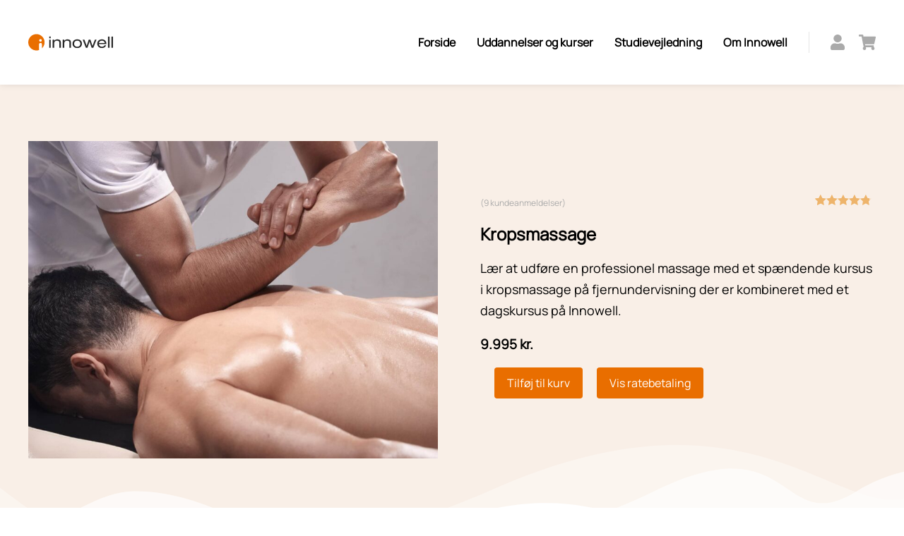

--- FILE ---
content_type: text/html; charset=UTF-8
request_url: https://innowell.net/butik/uddannelser-og-kurser/kropsbehandling/kropsmassage/
body_size: 146724
content:
<!DOCTYPE html>
<!--[if !(IE 6) | !(IE 7) | !(IE 8)  ]><!-->
<html lang="da-DK" class="no-js">
<!--<![endif]-->
<head><meta charset="UTF-8" /><script>if(navigator.userAgent.match(/MSIE|Internet Explorer/i)||navigator.userAgent.match(/Trident\/7\..*?rv:11/i)){var href=document.location.href;if(!href.match(/[?&]nowprocket/)){if(href.indexOf("?")==-1){if(href.indexOf("#")==-1){document.location.href=href+"?nowprocket=1"}else{document.location.href=href.replace("#","?nowprocket=1#")}}else{if(href.indexOf("#")==-1){document.location.href=href+"&nowprocket=1"}else{document.location.href=href.replace("#","&nowprocket=1#")}}}}</script><script>(()=>{class RocketLazyLoadScripts{constructor(){this.v="2.0.4",this.userEvents=["keydown","keyup","mousedown","mouseup","mousemove","mouseover","mouseout","touchmove","touchstart","touchend","touchcancel","wheel","click","dblclick","input"],this.attributeEvents=["onblur","onclick","oncontextmenu","ondblclick","onfocus","onmousedown","onmouseenter","onmouseleave","onmousemove","onmouseout","onmouseover","onmouseup","onmousewheel","onscroll","onsubmit"]}async t(){this.i(),this.o(),/iP(ad|hone)/.test(navigator.userAgent)&&this.h(),this.u(),this.l(this),this.m(),this.k(this),this.p(this),this._(),await Promise.all([this.R(),this.L()]),this.lastBreath=Date.now(),this.S(this),this.P(),this.D(),this.O(),this.M(),await this.C(this.delayedScripts.normal),await this.C(this.delayedScripts.defer),await this.C(this.delayedScripts.async),await this.T(),await this.F(),await this.j(),await this.A(),window.dispatchEvent(new Event("rocket-allScriptsLoaded")),this.everythingLoaded=!0,this.lastTouchEnd&&await new Promise(t=>setTimeout(t,500-Date.now()+this.lastTouchEnd)),this.I(),this.H(),this.U(),this.W()}i(){this.CSPIssue=sessionStorage.getItem("rocketCSPIssue"),document.addEventListener("securitypolicyviolation",t=>{this.CSPIssue||"script-src-elem"!==t.violatedDirective||"data"!==t.blockedURI||(this.CSPIssue=!0,sessionStorage.setItem("rocketCSPIssue",!0))},{isRocket:!0})}o(){window.addEventListener("pageshow",t=>{this.persisted=t.persisted,this.realWindowLoadedFired=!0},{isRocket:!0}),window.addEventListener("pagehide",()=>{this.onFirstUserAction=null},{isRocket:!0})}h(){let t;function e(e){t=e}window.addEventListener("touchstart",e,{isRocket:!0}),window.addEventListener("touchend",function i(o){o.changedTouches[0]&&t.changedTouches[0]&&Math.abs(o.changedTouches[0].pageX-t.changedTouches[0].pageX)<10&&Math.abs(o.changedTouches[0].pageY-t.changedTouches[0].pageY)<10&&o.timeStamp-t.timeStamp<200&&(window.removeEventListener("touchstart",e,{isRocket:!0}),window.removeEventListener("touchend",i,{isRocket:!0}),"INPUT"===o.target.tagName&&"text"===o.target.type||(o.target.dispatchEvent(new TouchEvent("touchend",{target:o.target,bubbles:!0})),o.target.dispatchEvent(new MouseEvent("mouseover",{target:o.target,bubbles:!0})),o.target.dispatchEvent(new PointerEvent("click",{target:o.target,bubbles:!0,cancelable:!0,detail:1,clientX:o.changedTouches[0].clientX,clientY:o.changedTouches[0].clientY})),event.preventDefault()))},{isRocket:!0})}q(t){this.userActionTriggered||("mousemove"!==t.type||this.firstMousemoveIgnored?"keyup"===t.type||"mouseover"===t.type||"mouseout"===t.type||(this.userActionTriggered=!0,this.onFirstUserAction&&this.onFirstUserAction()):this.firstMousemoveIgnored=!0),"click"===t.type&&t.preventDefault(),t.stopPropagation(),t.stopImmediatePropagation(),"touchstart"===this.lastEvent&&"touchend"===t.type&&(this.lastTouchEnd=Date.now()),"click"===t.type&&(this.lastTouchEnd=0),this.lastEvent=t.type,t.composedPath&&t.composedPath()[0].getRootNode()instanceof ShadowRoot&&(t.rocketTarget=t.composedPath()[0]),this.savedUserEvents.push(t)}u(){this.savedUserEvents=[],this.userEventHandler=this.q.bind(this),this.userEvents.forEach(t=>window.addEventListener(t,this.userEventHandler,{passive:!1,isRocket:!0})),document.addEventListener("visibilitychange",this.userEventHandler,{isRocket:!0})}U(){this.userEvents.forEach(t=>window.removeEventListener(t,this.userEventHandler,{passive:!1,isRocket:!0})),document.removeEventListener("visibilitychange",this.userEventHandler,{isRocket:!0}),this.savedUserEvents.forEach(t=>{(t.rocketTarget||t.target).dispatchEvent(new window[t.constructor.name](t.type,t))})}m(){const t="return false",e=Array.from(this.attributeEvents,t=>"data-rocket-"+t),i="["+this.attributeEvents.join("],[")+"]",o="[data-rocket-"+this.attributeEvents.join("],[data-rocket-")+"]",s=(e,i,o)=>{o&&o!==t&&(e.setAttribute("data-rocket-"+i,o),e["rocket"+i]=new Function("event",o),e.setAttribute(i,t))};new MutationObserver(t=>{for(const n of t)"attributes"===n.type&&(n.attributeName.startsWith("data-rocket-")||this.everythingLoaded?n.attributeName.startsWith("data-rocket-")&&this.everythingLoaded&&this.N(n.target,n.attributeName.substring(12)):s(n.target,n.attributeName,n.target.getAttribute(n.attributeName))),"childList"===n.type&&n.addedNodes.forEach(t=>{if(t.nodeType===Node.ELEMENT_NODE)if(this.everythingLoaded)for(const i of[t,...t.querySelectorAll(o)])for(const t of i.getAttributeNames())e.includes(t)&&this.N(i,t.substring(12));else for(const e of[t,...t.querySelectorAll(i)])for(const t of e.getAttributeNames())this.attributeEvents.includes(t)&&s(e,t,e.getAttribute(t))})}).observe(document,{subtree:!0,childList:!0,attributeFilter:[...this.attributeEvents,...e]})}I(){this.attributeEvents.forEach(t=>{document.querySelectorAll("[data-rocket-"+t+"]").forEach(e=>{this.N(e,t)})})}N(t,e){const i=t.getAttribute("data-rocket-"+e);i&&(t.setAttribute(e,i),t.removeAttribute("data-rocket-"+e))}k(t){Object.defineProperty(HTMLElement.prototype,"onclick",{get(){return this.rocketonclick||null},set(e){this.rocketonclick=e,this.setAttribute(t.everythingLoaded?"onclick":"data-rocket-onclick","this.rocketonclick(event)")}})}S(t){function e(e,i){let o=e[i];e[i]=null,Object.defineProperty(e,i,{get:()=>o,set(s){t.everythingLoaded?o=s:e["rocket"+i]=o=s}})}e(document,"onreadystatechange"),e(window,"onload"),e(window,"onpageshow");try{Object.defineProperty(document,"readyState",{get:()=>t.rocketReadyState,set(e){t.rocketReadyState=e},configurable:!0}),document.readyState="loading"}catch(t){console.log("WPRocket DJE readyState conflict, bypassing")}}l(t){this.originalAddEventListener=EventTarget.prototype.addEventListener,this.originalRemoveEventListener=EventTarget.prototype.removeEventListener,this.savedEventListeners=[],EventTarget.prototype.addEventListener=function(e,i,o){o&&o.isRocket||!t.B(e,this)&&!t.userEvents.includes(e)||t.B(e,this)&&!t.userActionTriggered||e.startsWith("rocket-")||t.everythingLoaded?t.originalAddEventListener.call(this,e,i,o):(t.savedEventListeners.push({target:this,remove:!1,type:e,func:i,options:o}),"mouseenter"!==e&&"mouseleave"!==e||t.originalAddEventListener.call(this,e,t.savedUserEvents.push,o))},EventTarget.prototype.removeEventListener=function(e,i,o){o&&o.isRocket||!t.B(e,this)&&!t.userEvents.includes(e)||t.B(e,this)&&!t.userActionTriggered||e.startsWith("rocket-")||t.everythingLoaded?t.originalRemoveEventListener.call(this,e,i,o):t.savedEventListeners.push({target:this,remove:!0,type:e,func:i,options:o})}}J(t,e){this.savedEventListeners=this.savedEventListeners.filter(i=>{let o=i.type,s=i.target||window;return e!==o||t!==s||(this.B(o,s)&&(i.type="rocket-"+o),this.$(i),!1)})}H(){EventTarget.prototype.addEventListener=this.originalAddEventListener,EventTarget.prototype.removeEventListener=this.originalRemoveEventListener,this.savedEventListeners.forEach(t=>this.$(t))}$(t){t.remove?this.originalRemoveEventListener.call(t.target,t.type,t.func,t.options):this.originalAddEventListener.call(t.target,t.type,t.func,t.options)}p(t){let e;function i(e){return t.everythingLoaded?e:e.split(" ").map(t=>"load"===t||t.startsWith("load.")?"rocket-jquery-load":t).join(" ")}function o(o){function s(e){const s=o.fn[e];o.fn[e]=o.fn.init.prototype[e]=function(){return this[0]===window&&t.userActionTriggered&&("string"==typeof arguments[0]||arguments[0]instanceof String?arguments[0]=i(arguments[0]):"object"==typeof arguments[0]&&Object.keys(arguments[0]).forEach(t=>{const e=arguments[0][t];delete arguments[0][t],arguments[0][i(t)]=e})),s.apply(this,arguments),this}}if(o&&o.fn&&!t.allJQueries.includes(o)){const e={DOMContentLoaded:[],"rocket-DOMContentLoaded":[]};for(const t in e)document.addEventListener(t,()=>{e[t].forEach(t=>t())},{isRocket:!0});o.fn.ready=o.fn.init.prototype.ready=function(i){function s(){parseInt(o.fn.jquery)>2?setTimeout(()=>i.bind(document)(o)):i.bind(document)(o)}return"function"==typeof i&&(t.realDomReadyFired?!t.userActionTriggered||t.fauxDomReadyFired?s():e["rocket-DOMContentLoaded"].push(s):e.DOMContentLoaded.push(s)),o([])},s("on"),s("one"),s("off"),t.allJQueries.push(o)}e=o}t.allJQueries=[],o(window.jQuery),Object.defineProperty(window,"jQuery",{get:()=>e,set(t){o(t)}})}P(){const t=new Map;document.write=document.writeln=function(e){const i=document.currentScript,o=document.createRange(),s=i.parentElement;let n=t.get(i);void 0===n&&(n=i.nextSibling,t.set(i,n));const c=document.createDocumentFragment();o.setStart(c,0),c.appendChild(o.createContextualFragment(e)),s.insertBefore(c,n)}}async R(){return new Promise(t=>{this.userActionTriggered?t():this.onFirstUserAction=t})}async L(){return new Promise(t=>{document.addEventListener("DOMContentLoaded",()=>{this.realDomReadyFired=!0,t()},{isRocket:!0})})}async j(){return this.realWindowLoadedFired?Promise.resolve():new Promise(t=>{window.addEventListener("load",t,{isRocket:!0})})}M(){this.pendingScripts=[];this.scriptsMutationObserver=new MutationObserver(t=>{for(const e of t)e.addedNodes.forEach(t=>{"SCRIPT"!==t.tagName||t.noModule||t.isWPRocket||this.pendingScripts.push({script:t,promise:new Promise(e=>{const i=()=>{const i=this.pendingScripts.findIndex(e=>e.script===t);i>=0&&this.pendingScripts.splice(i,1),e()};t.addEventListener("load",i,{isRocket:!0}),t.addEventListener("error",i,{isRocket:!0}),setTimeout(i,1e3)})})})}),this.scriptsMutationObserver.observe(document,{childList:!0,subtree:!0})}async F(){await this.X(),this.pendingScripts.length?(await this.pendingScripts[0].promise,await this.F()):this.scriptsMutationObserver.disconnect()}D(){this.delayedScripts={normal:[],async:[],defer:[]},document.querySelectorAll("script[type$=rocketlazyloadscript]").forEach(t=>{t.hasAttribute("data-rocket-src")?t.hasAttribute("async")&&!1!==t.async?this.delayedScripts.async.push(t):t.hasAttribute("defer")&&!1!==t.defer||"module"===t.getAttribute("data-rocket-type")?this.delayedScripts.defer.push(t):this.delayedScripts.normal.push(t):this.delayedScripts.normal.push(t)})}async _(){await this.L();let t=[];document.querySelectorAll("script[type$=rocketlazyloadscript][data-rocket-src]").forEach(e=>{let i=e.getAttribute("data-rocket-src");if(i&&!i.startsWith("data:")){i.startsWith("//")&&(i=location.protocol+i);try{const o=new URL(i).origin;o!==location.origin&&t.push({src:o,crossOrigin:e.crossOrigin||"module"===e.getAttribute("data-rocket-type")})}catch(t){}}}),t=[...new Map(t.map(t=>[JSON.stringify(t),t])).values()],this.Y(t,"preconnect")}async G(t){if(await this.K(),!0!==t.noModule||!("noModule"in HTMLScriptElement.prototype))return new Promise(e=>{let i;function o(){(i||t).setAttribute("data-rocket-status","executed"),e()}try{if(navigator.userAgent.includes("Firefox/")||""===navigator.vendor||this.CSPIssue)i=document.createElement("script"),[...t.attributes].forEach(t=>{let e=t.nodeName;"type"!==e&&("data-rocket-type"===e&&(e="type"),"data-rocket-src"===e&&(e="src"),i.setAttribute(e,t.nodeValue))}),t.text&&(i.text=t.text),t.nonce&&(i.nonce=t.nonce),i.hasAttribute("src")?(i.addEventListener("load",o,{isRocket:!0}),i.addEventListener("error",()=>{i.setAttribute("data-rocket-status","failed-network"),e()},{isRocket:!0}),setTimeout(()=>{i.isConnected||e()},1)):(i.text=t.text,o()),i.isWPRocket=!0,t.parentNode.replaceChild(i,t);else{const i=t.getAttribute("data-rocket-type"),s=t.getAttribute("data-rocket-src");i?(t.type=i,t.removeAttribute("data-rocket-type")):t.removeAttribute("type"),t.addEventListener("load",o,{isRocket:!0}),t.addEventListener("error",i=>{this.CSPIssue&&i.target.src.startsWith("data:")?(console.log("WPRocket: CSP fallback activated"),t.removeAttribute("src"),this.G(t).then(e)):(t.setAttribute("data-rocket-status","failed-network"),e())},{isRocket:!0}),s?(t.fetchPriority="high",t.removeAttribute("data-rocket-src"),t.src=s):t.src="data:text/javascript;base64,"+window.btoa(unescape(encodeURIComponent(t.text)))}}catch(i){t.setAttribute("data-rocket-status","failed-transform"),e()}});t.setAttribute("data-rocket-status","skipped")}async C(t){const e=t.shift();return e?(e.isConnected&&await this.G(e),this.C(t)):Promise.resolve()}O(){this.Y([...this.delayedScripts.normal,...this.delayedScripts.defer,...this.delayedScripts.async],"preload")}Y(t,e){this.trash=this.trash||[];let i=!0;var o=document.createDocumentFragment();t.forEach(t=>{const s=t.getAttribute&&t.getAttribute("data-rocket-src")||t.src;if(s&&!s.startsWith("data:")){const n=document.createElement("link");n.href=s,n.rel=e,"preconnect"!==e&&(n.as="script",n.fetchPriority=i?"high":"low"),t.getAttribute&&"module"===t.getAttribute("data-rocket-type")&&(n.crossOrigin=!0),t.crossOrigin&&(n.crossOrigin=t.crossOrigin),t.integrity&&(n.integrity=t.integrity),t.nonce&&(n.nonce=t.nonce),o.appendChild(n),this.trash.push(n),i=!1}}),document.head.appendChild(o)}W(){this.trash.forEach(t=>t.remove())}async T(){try{document.readyState="interactive"}catch(t){}this.fauxDomReadyFired=!0;try{await this.K(),this.J(document,"readystatechange"),document.dispatchEvent(new Event("rocket-readystatechange")),await this.K(),document.rocketonreadystatechange&&document.rocketonreadystatechange(),await this.K(),this.J(document,"DOMContentLoaded"),document.dispatchEvent(new Event("rocket-DOMContentLoaded")),await this.K(),this.J(window,"DOMContentLoaded"),window.dispatchEvent(new Event("rocket-DOMContentLoaded"))}catch(t){console.error(t)}}async A(){try{document.readyState="complete"}catch(t){}try{await this.K(),this.J(document,"readystatechange"),document.dispatchEvent(new Event("rocket-readystatechange")),await this.K(),document.rocketonreadystatechange&&document.rocketonreadystatechange(),await this.K(),this.J(window,"load"),window.dispatchEvent(new Event("rocket-load")),await this.K(),window.rocketonload&&window.rocketonload(),await this.K(),this.allJQueries.forEach(t=>t(window).trigger("rocket-jquery-load")),await this.K(),this.J(window,"pageshow");const t=new Event("rocket-pageshow");t.persisted=this.persisted,window.dispatchEvent(t),await this.K(),window.rocketonpageshow&&window.rocketonpageshow({persisted:this.persisted})}catch(t){console.error(t)}}async K(){Date.now()-this.lastBreath>45&&(await this.X(),this.lastBreath=Date.now())}async X(){return document.hidden?new Promise(t=>setTimeout(t)):new Promise(t=>requestAnimationFrame(t))}B(t,e){return e===document&&"readystatechange"===t||(e===document&&"DOMContentLoaded"===t||(e===window&&"DOMContentLoaded"===t||(e===window&&"load"===t||e===window&&"pageshow"===t)))}static run(){(new RocketLazyLoadScripts).t()}}RocketLazyLoadScripts.run()})();</script>
	
				<meta name="viewport" content="width=device-width, initial-scale=1, maximum-scale=1, user-scalable=0"/>
				<link rel="profile" href="https://gmpg.org/xfn/11" />
	<meta name='robots' content='index, follow, max-image-preview:large, max-snippet:-1, max-video-preview:-1' />
	<style></style>
	
<!-- Google Tag Manager for WordPress by gtm4wp.com -->
<script data-cfasync="false" data-pagespeed-no-defer>
	var gtm4wp_datalayer_name = "dataLayer";
	var dataLayer = dataLayer || [];
	const gtm4wp_use_sku_instead = false;
	const gtm4wp_currency = 'DKK';
	const gtm4wp_product_per_impression = 10;
	const gtm4wp_clear_ecommerce = false;
	const gtm4wp_datalayer_max_timeout = 2000;
</script>
<!-- End Google Tag Manager for WordPress by gtm4wp.com -->
	<!-- This site is optimized with the Yoast SEO Premium plugin v26.2 (Yoast SEO v26.2) - https://yoast.com/wordpress/plugins/seo/ -->
	<title>Kursus i kropsmassage. 1 dag på seminar + online.</title>
<link crossorigin data-rocket-preconnect href="https://sibautomation.com" rel="preconnect">
<link crossorigin data-rocket-preconnect href="https://cdn.brevo.com" rel="preconnect">
<link crossorigin data-rocket-preconnect href="https://wp.innocdn.net" rel="preconnect">
<link crossorigin data-rocket-preconnect href="https://conversations-widget.brevo.com" rel="preconnect">
<link crossorigin data-rocket-preconnect href="https://challenges.cloudflare.com" rel="preconnect">
<link crossorigin data-rocket-preconnect href="https://capi-automation.s3.us-east-2.amazonaws.com" rel="preconnect">
<link crossorigin data-rocket-preload as="font" href="https://wp.innocdn.net/2024/07/26123611/Manrope-VariableFont_wght.ttf" rel="preload">
<link crossorigin data-rocket-preload as="font" href="https://innowell.net/wp-content/themes/dt-the7/css/compatibility/woo-fonts/star.woff" rel="preload">
<style id="wpr-usedcss">img:is([sizes=auto i],[sizes^="auto," i]){contain-intrinsic-size:3000px 1500px}img.emoji{display:inline!important;border:none!important;box-shadow:none!important;height:1em!important;width:1em!important;margin:0 .07em!important;vertical-align:-.1em!important;background:0 0!important;padding:0!important}.select2-dropdown{background:#fff!important;border:1px solid #d9e7e8!important;border-radius:0 0 .25rem .25rem!important}.select2-search{padding:8px!important}.select2-search__field{background:#fff;border:1px solid #d6eaeb!important;border-radius:4px!important;box-shadow:none;color:#283b3c!important;font-size:14px!important;font-weight:400;height:36px!important;line-height:20px;padding-inline:12px;width:100%}.select2-search__field::-moz-placeholder{color:#819596;font-size:14px;font-weight:400;line-height:20px}.select2-search__field::placeholder{color:#819596;font-size:14px;font-weight:400;line-height:20px}.select2-search__field:focus{outline:#008b91 solid 1px!important}.select2-results__option{align-items:center;background-color:transparent!important;color:#385b5c!important;cursor:pointer;display:flex;font-size:.875rem;font-weight:400;gap:8px;justify-content:space-between;padding:.375rem .625rem!important;word-break:break-word}.select2-results__option:hover{background-color:#ecf3f3!important}.wp-block-edwiser-bridge-pro-legacy-checkout .select2-selection{background:#fff!important;border:1px solid #d6eaeb!important;border-radius:4px!important;box-shadow:none!important;color:#283b3c!important;font-size:14px!important;font-weight:400!important;height:36px!important;line-height:20px!important;padding:4px 12px!important;width:100%!important}.wp-block-edwiser-bridge-pro-legacy-checkout .select2-selection::-moz-placeholder{color:#819596!important;font-size:14px!important;font-weight:400!important;line-height:20px!important}.wp-block-edwiser-bridge-pro-legacy-checkout .select2-selection::placeholder{color:#819596!important;font-size:14px!important;font-weight:400!important;line-height:20px!important}.wp-block-edwiser-bridge-pro-legacy-checkout .select2-selection:focus{outline:#008b91 solid 1px!important}.fa{font-family:var(--fa-style-family,"Font Awesome 6 Free");font-weight:var(--fa-style,900)}.fa,.fab,.far{-moz-osx-font-smoothing:grayscale;-webkit-font-smoothing:antialiased;display:var(--fa-display,inline-block);font-style:normal;font-variant:normal;line-height:1;text-rendering:auto}.fa:before,.fab:before,.far:before{content:var(--fa)}.far{font-family:"Font Awesome 6 Free"}.fab{font-family:"Font Awesome 6 Brands"}.fa-times{--fa:"\f00d"}:root{--fa-style-family-brands:"Font Awesome 6 Brands";--fa-font-brands:normal 400 1em/1 "Font Awesome 6 Brands"}.fab{font-weight:400}:root{--fa-font-regular:normal 400 1em/1 "Font Awesome 6 Free"}.far{font-weight:400}:root{--fa-style-family-classic:"Font Awesome 6 Free";--fa-font-solid:normal 900 1em/1 "Font Awesome 6 Free"}:root{--wp--preset--aspect-ratio--square:1;--wp--preset--aspect-ratio--4-3:4/3;--wp--preset--aspect-ratio--3-4:3/4;--wp--preset--aspect-ratio--3-2:3/2;--wp--preset--aspect-ratio--2-3:2/3;--wp--preset--aspect-ratio--16-9:16/9;--wp--preset--aspect-ratio--9-16:9/16;--wp--preset--color--black:#000000;--wp--preset--color--cyan-bluish-gray:#abb8c3;--wp--preset--color--white:#FFF;--wp--preset--color--pale-pink:#f78da7;--wp--preset--color--vivid-red:#cf2e2e;--wp--preset--color--luminous-vivid-orange:#ff6900;--wp--preset--color--luminous-vivid-amber:#fcb900;--wp--preset--color--light-green-cyan:#7bdcb5;--wp--preset--color--vivid-green-cyan:#00d084;--wp--preset--color--pale-cyan-blue:#8ed1fc;--wp--preset--color--vivid-cyan-blue:#0693e3;--wp--preset--color--vivid-purple:#9b51e0;--wp--preset--color--accent:#1ebbf0;--wp--preset--color--dark-gray:#111;--wp--preset--color--light-gray:#767676;--wp--preset--gradient--vivid-cyan-blue-to-vivid-purple:linear-gradient(135deg,rgba(6, 147, 227, 1) 0%,rgb(155, 81, 224) 100%);--wp--preset--gradient--light-green-cyan-to-vivid-green-cyan:linear-gradient(135deg,rgb(122, 220, 180) 0%,rgb(0, 208, 130) 100%);--wp--preset--gradient--luminous-vivid-amber-to-luminous-vivid-orange:linear-gradient(135deg,rgba(252, 185, 0, 1) 0%,rgba(255, 105, 0, 1) 100%);--wp--preset--gradient--luminous-vivid-orange-to-vivid-red:linear-gradient(135deg,rgba(255, 105, 0, 1) 0%,rgb(207, 46, 46) 100%);--wp--preset--gradient--very-light-gray-to-cyan-bluish-gray:linear-gradient(135deg,rgb(238, 238, 238) 0%,rgb(169, 184, 195) 100%);--wp--preset--gradient--cool-to-warm-spectrum:linear-gradient(135deg,rgb(74, 234, 220) 0%,rgb(151, 120, 209) 20%,rgb(207, 42, 186) 40%,rgb(238, 44, 130) 60%,rgb(251, 105, 98) 80%,rgb(254, 248, 76) 100%);--wp--preset--gradient--blush-light-purple:linear-gradient(135deg,rgb(255, 206, 236) 0%,rgb(152, 150, 240) 100%);--wp--preset--gradient--blush-bordeaux:linear-gradient(135deg,rgb(254, 205, 165) 0%,rgb(254, 45, 45) 50%,rgb(107, 0, 62) 100%);--wp--preset--gradient--luminous-dusk:linear-gradient(135deg,rgb(255, 203, 112) 0%,rgb(199, 81, 192) 50%,rgb(65, 88, 208) 100%);--wp--preset--gradient--pale-ocean:linear-gradient(135deg,rgb(255, 245, 203) 0%,rgb(182, 227, 212) 50%,rgb(51, 167, 181) 100%);--wp--preset--gradient--electric-grass:linear-gradient(135deg,rgb(202, 248, 128) 0%,rgb(113, 206, 126) 100%);--wp--preset--gradient--midnight:linear-gradient(135deg,rgb(2, 3, 129) 0%,rgb(40, 116, 252) 100%);--wp--preset--font-size--small:13px;--wp--preset--font-size--medium:20px;--wp--preset--font-size--large:36px;--wp--preset--font-size--x-large:42px;--wp--preset--spacing--20:0.44rem;--wp--preset--spacing--30:0.67rem;--wp--preset--spacing--40:1rem;--wp--preset--spacing--50:1.5rem;--wp--preset--spacing--60:2.25rem;--wp--preset--spacing--70:3.38rem;--wp--preset--spacing--80:5.06rem;--wp--preset--shadow--natural:6px 6px 9px rgba(0, 0, 0, .2);--wp--preset--shadow--deep:12px 12px 50px rgba(0, 0, 0, .4);--wp--preset--shadow--sharp:6px 6px 0px rgba(0, 0, 0, .2);--wp--preset--shadow--outlined:6px 6px 0px -3px rgba(255, 255, 255, 1),6px 6px rgba(0, 0, 0, 1);--wp--preset--shadow--crisp:6px 6px 0px rgba(0, 0, 0, 1)}:where(.is-layout-flex){gap:.5em}:where(.is-layout-grid){gap:.5em}:where(.wp-block-post-template.is-layout-flex){gap:1.25em}:where(.wp-block-post-template.is-layout-grid){gap:1.25em}:where(.wp-block-columns.is-layout-flex){gap:2em}:where(.wp-block-columns.is-layout-grid){gap:2em}:root :where(.wp-block-pullquote){font-size:1.5em;line-height:1.6}.fa{display:inline-block;font:14px/1 FontAwesome;font-size:inherit;text-rendering:auto;-webkit-font-smoothing:antialiased;-moz-osx-font-smoothing:grayscale}.page-numbers .wdm-btn.button{vertical-align:middle}.wdm-btn{font-style:normal;margin:0;letter-spacing:0;text-align:center;vertical-align:text-top}.navigation.pagination div .next.page-numbers,.navigation.pagination div .prev.page-numbers,.next.page-numbers,.prev.page-numbers{border-radius:2px;font-style:normal;font-weight:400;text-align:center;font-size:14px}.navigation.pagination div .next.page-numbers,.navigation.pagination div .prev.page-numbers{margin-right:20px;margin-left:20px}#eb_category_filter,#eb_category_sort{width:auto;margin-left:10px}.eb_admin_terms_dialog{padding:0!important}.eb_admin_terms_dialog .ui-dialog-titlebar{font-size:1.2em!important;color:#fff!important;background-color:#1564ae!important;border:0 solid grey!important}.eb_admin_terms_dialog .ui-dialog-content{font-weight:500!important;font-size:1.1em!important;padding:10px 15px!important;color:#5c5b5b!important;line-height:1.5em!important}.eb_terms_button_agree{border:1px solid #0b5d9e!important;background-color:#0a65ae!important;color:#fff!important;margin:.2em .4em .2em 0!important;padding:8px 13px!important;font-weight:400;font-size:1.1em!important}.ui-widget-overlay{background:#000!important;opacity:.7!important}.ui-dialog-buttonpane{padding-bottom:0!important}.eb_terms_button_disagree{margin:.2em .4em .2em 0;padding:8px 13px!important;background-color:#d8d9d9!important;font-weight:400;font-size:1.1em!important}.eb_terms_button_disagree:hover{border:1px solid #0000003d}nav.navigation{clear:both}.input-text{width:-webkit-fill-available}.page-numbers{vertical-align:middle;padding:10px;margin:0;display:inline;overflow:hidden;box-sizing:border-box;border-radius:3px;font-style:normal;font-weight:400;font-size:14px;line-height:16px;text-align:center}.navigation.pagination{text-align:center;padding-bottom:30px;padding-top:30px}.navigation.pagination div .page-numbers.current,.page-numbers.current{background:#e5e5e5;border:1px solid #e5e5e5;box-sizing:border-box;border-radius:3px;font-style:normal;font-weight:400;font-size:14px;line-height:16px;text-align:center;color:#444}.page-title{padding-left:5%}.eb-cat-courses-cont{display:inline-flex;overflow:auto;white-space:nowrap;width:100%}.eb-cat-courses-cont .eb-scroll-left:hover,.eb-cat-courses-cont .eb-scroll-right:hover{box-shadow:1px 2px 10px 1px rgba(0,0,0,.3)}.eb-cat-courses-cont .eb-scroll-left,.eb-cat-courses-cont .eb-scroll-right{position:absolute;top:45%;z-index:999;height:auto;padding:.5em .8em;border:0;font-size:1.7em;box-shadow:1px 2px 10px -1px rgba(0,0,0,.3);cursor:pointer;color:#f98012;background:#fff;border:1px solid #999;box-sizing:border-box}.eb-cat-courses-cont .eb-scroll-left{left:-20px;border-radius:1em}.eb-cat-courses-cont .eb-scroll-right{right:-20px;border-radius:1em}.eb-cat-courses-cont .eb-scroll-left:active,.eb-cat-courses-cont .eb-scroll-left:focus,.eb-cat-courses-cont .eb-scroll-left:hover,.eb-cat-courses-cont .eb-scroll-right:active,.eb-cat-courses-cont .eb-scroll-right:focus,.eb-cat-courses-cont .eb-scroll-right:hover{background:#fff}.eb-cat-courses-cont::-webkit-scrollbar{width:0;height:0}.eb-cat-courses-cont::-webkit-scrollbar-button{width:0;height:0}.eb-cat-courses-cont::-webkit-scrollbar-thumb{background:#000;border:0 #fff;border-radius:50px}.eb-cat-courses-cont::-webkit-scrollbar-thumb:hover{background:#000}.eb-cat-courses-cont::-webkit-scrollbar-thumb:active{background:#000}.eb-cat-courses-cont::-webkit-scrollbar-track{background:#eee;border:0 #fff;border-radius:13px}.eb-cat-courses-cont::-webkit-scrollbar-track:hover{background:#eee}.eb-cat-courses-cont::-webkit-scrollbar-track:active{background:#eee}.eb-cat-courses-cont::-webkit-scrollbar-corner{background:0 0}.eb_email_verify_dialog{z-index:1000!important}.eb-pro-product-page-sidebar .quantity-wrap button:disabled{opacity:.5!important;cursor:not-allowed}table.dataTable{width:100%;margin:0 auto;clear:both;border-collapse:separate;border-spacing:0}table.dataTable tfoot th,table.dataTable thead th{font-weight:700}table.dataTable thead td,table.dataTable thead th{padding:10px 18px;border-bottom:1px solid #111}table.dataTable thead td:active,table.dataTable thead th:active{outline:0}table.dataTable tfoot td,table.dataTable tfoot th{padding:10px 18px 6px;border-top:1px solid #111}table.dataTable thead .sorting,table.dataTable thead .sorting_asc,table.dataTable thead .sorting_desc{cursor:pointer}table.dataTable thead .sorting{background:var(--wpr-bg-c8407e58-3e64-46b7-bffb-5de2d6dbb013) center right no-repeat}table.dataTable thead .sorting_asc{background:var(--wpr-bg-89063e9d-6eeb-4a87-bfd4-2bedf98ff12e) center right no-repeat}table.dataTable thead .sorting_desc{background:var(--wpr-bg-6e53b374-f30f-40ed-8c3f-0b38e4085eab) center right no-repeat}table.dataTable thead .sorting_asc_disabled{background:var(--wpr-bg-b7acc4c2-6cb1-46c7-ab27-87b677b6282d) center right no-repeat}table.dataTable thead .sorting_desc_disabled{background:var(--wpr-bg-aa4b963d-b37a-4177-8def-34ca5c34acc6) center right no-repeat}table.dataTable tbody tr{background-color:#fff}table.dataTable tbody tr.selected{background-color:#b0bed9}table.dataTable tbody td,table.dataTable tbody th{padding:8px 10px}table.dataTable.display tbody td,table.dataTable.display tbody th{border-top:1px solid #ddd}table.dataTable.display tbody tr:first-child td,table.dataTable.display tbody tr:first-child th{border-top:none}table.dataTable.display tbody tr.odd{background-color:#f9f9f9}table.dataTable.display tbody tr.odd.selected{background-color:#abb9d3}table.dataTable.display tbody tr.even:hover,table.dataTable.display tbody tr.odd:hover,table.dataTable.display tbody tr:hover,table.dataTable.hover tbody tr.even:hover,table.dataTable.hover tbody tr.odd:hover,table.dataTable.hover tbody tr:hover{background-color:#f5f5f5}table.dataTable.display tbody tr.even:hover.selected,table.dataTable.display tbody tr.odd:hover.selected,table.dataTable.display tbody tr:hover.selected,table.dataTable.hover tbody tr.even:hover.selected,table.dataTable.hover tbody tr.odd:hover.selected,table.dataTable.hover tbody tr:hover.selected{background-color:#a9b7d1}table.dataTable.no-footer{border-bottom:1px solid #111}table.dataTable.compact thead td,table.dataTable.compact thead th{padding:5px 9px}table.dataTable.compact tfoot td,table.dataTable.compact tfoot th{padding:5px 9px 3px}table.dataTable.compact tbody td,table.dataTable.compact tbody th{padding:4px 5px}table.dataTable td.dataTables_empty{text-align:center}table.dataTable,table.dataTable td,table.dataTable th{-webkit-box-sizing:content-box;-moz-box-sizing:content-box;box-sizing:content-box}.dataTables_wrapper{position:relative;clear:both;zoom:1}.dataTables_wrapper .dataTables_length{float:left}.dataTables_wrapper .dataTables_filter{float:right;text-align:right}.dataTables_wrapper .dataTables_filter input{margin-left:.5em}.dataTables_wrapper .dataTables_info{clear:both;float:left;padding-top:.755em}.dataTables_wrapper .dataTables_paginate{float:right;text-align:right;padding-top:.25em}.dataTables_wrapper .dataTables_paginate .paginate_button{box-sizing:border-box;display:inline-block;min-width:1.5em;padding:.5em 1em;margin-left:2px;text-align:center;text-decoration:none!important;cursor:pointer;color:#333!important;border:1px solid transparent}.dataTables_wrapper .dataTables_paginate .paginate_button.current,.dataTables_wrapper .dataTables_paginate .paginate_button.current:hover{color:#333!important;border:1px solid #cacaca;background-color:#fff;background:-webkit-gradient(linear,left top,left bottom,color-stop(0,#fff),color-stop(100%,#dcdcdc));background:-webkit-linear-gradient(top,#fff 0,#dcdcdc 100%);background:-moz-linear-gradient(top,#fff 0,#dcdcdc 100%);background:-ms-linear-gradient(top,#fff 0,#dcdcdc 100%);background:-o-linear-gradient(top,#fff 0,#dcdcdc 100%);background:linear-gradient(to bottom,#fff 0,#dcdcdc 100%)}.dataTables_wrapper .dataTables_paginate .paginate_button.disabled,.dataTables_wrapper .dataTables_paginate .paginate_button.disabled:active,.dataTables_wrapper .dataTables_paginate .paginate_button.disabled:hover{cursor:default;color:#666!important;border:1px solid transparent;background:0 0;box-shadow:none}.dataTables_wrapper .dataTables_paginate .paginate_button:hover{color:#fff!important;border:1px solid #111;background-color:#585858;background:-webkit-gradient(linear,left top,left bottom,color-stop(0,#585858),color-stop(100%,#111));background:-webkit-linear-gradient(top,#585858 0,#111 100%);background:-moz-linear-gradient(top,#585858 0,#111 100%);background:-ms-linear-gradient(top,#585858 0,#111 100%);background:-o-linear-gradient(top,#585858 0,#111 100%);background:linear-gradient(to bottom,#585858 0,#111 100%)}.dataTables_wrapper .dataTables_paginate .paginate_button:active{outline:0;background-color:#2b2b2b;background:-webkit-gradient(linear,left top,left bottom,color-stop(0,#2b2b2b),color-stop(100%,#0c0c0c));background:-webkit-linear-gradient(top,#2b2b2b 0,#0c0c0c 100%);background:-moz-linear-gradient(top,#2b2b2b 0,#0c0c0c 100%);background:-ms-linear-gradient(top,#2b2b2b 0,#0c0c0c 100%);background:-o-linear-gradient(top,#2b2b2b 0,#0c0c0c 100%);background:linear-gradient(to bottom,#2b2b2b 0,#0c0c0c 100%);box-shadow:inset 0 0 3px #111}.dataTables_wrapper .dataTables_processing{position:absolute;top:50%;left:50%;width:100%;height:40px;margin-left:-50%;margin-top:-25px;padding-top:20px;text-align:center;font-size:1.2em;background-color:#fff;background:-webkit-gradient(linear,left top,right top,color-stop(0,rgba(255,255,255,0)),color-stop(25%,rgba(255,255,255,.9)),color-stop(75%,rgba(255,255,255,.9)),color-stop(100%,rgba(255,255,255,0)));background:-webkit-linear-gradient(left,rgba(255,255,255,0) 0,rgba(255,255,255,.9) 25%,rgba(255,255,255,.9) 75%,rgba(255,255,255,0) 100%);background:-moz-linear-gradient(left,rgba(255,255,255,0) 0,rgba(255,255,255,.9) 25%,rgba(255,255,255,.9) 75%,rgba(255,255,255,0) 100%);background:-ms-linear-gradient(left,rgba(255,255,255,0) 0,rgba(255,255,255,.9) 25%,rgba(255,255,255,.9) 75%,rgba(255,255,255,0) 100%);background:-o-linear-gradient(left,rgba(255,255,255,0) 0,rgba(255,255,255,.9) 25%,rgba(255,255,255,.9) 75%,rgba(255,255,255,0) 100%);background:linear-gradient(to right,rgba(255,255,255,0) 0,rgba(255,255,255,.9) 25%,rgba(255,255,255,.9) 75%,rgba(255,255,255,0) 100%)}.dataTables_wrapper .dataTables_filter,.dataTables_wrapper .dataTables_info,.dataTables_wrapper .dataTables_length,.dataTables_wrapper .dataTables_paginate,.dataTables_wrapper .dataTables_processing{color:#333}.dataTables_wrapper .dataTables_scroll{clear:both}.dataTables_wrapper .dataTables_scroll div.dataTables_scrollBody{-webkit-overflow-scrolling:touch}.dataTables_wrapper.no-footer .dataTables_scrollBody{border-bottom:1px solid #111}.dataTables_wrapper.no-footer div.dataTables_scrollBody table,.dataTables_wrapper.no-footer div.dataTables_scrollHead table{border-bottom:none}.dataTables_wrapper:after{visibility:hidden;display:block;content:"";clear:both;height:0}@media screen and (max-width:767px){.dataTables_wrapper .dataTables_info,.dataTables_wrapper .dataTables_paginate{float:none;text-align:center}.dataTables_wrapper .dataTables_paginate{margin-top:.5em}}@media screen and (max-width:640px){.dataTables_wrapper .dataTables_filter,.dataTables_wrapper .dataTables_length{float:none;text-align:center}.dataTables_wrapper .dataTables_filter{margin-top:.5em}}table.dataTable tr.odd{background-color:#f9f9f9}table.dataTable tr.even{background-color:#fff}.ui-helper-hidden-accessible{border:0;clip:rect(0 0 0 0);height:1px;margin:-1px;overflow:hidden;padding:0;position:absolute;width:1px}.ui-helper-clearfix:after,.ui-helper-clearfix:before{content:"";display:table;border-collapse:collapse}.ui-helper-clearfix:after{clear:both}.ui-front{z-index:100}.ui-state-disabled{cursor:default!important;pointer-events:none}.ui-icon{display:inline-block;vertical-align:middle;margin-top:-.25em;position:relative;text-indent:-99999px;overflow:hidden;background-repeat:no-repeat}.ui-widget-icon-block{left:50%;margin-left:-8px;display:block}.ui-widget-overlay{position:fixed;top:0;left:0;width:100%;height:100%}.ui-button{padding:.4em 1em;display:inline-block;position:relative;line-height:normal;margin-right:.1em;cursor:pointer;vertical-align:middle;text-align:center;-webkit-user-select:none;-moz-user-select:none;-ms-user-select:none;user-select:none;overflow:visible}.ui-button,.ui-button:active,.ui-button:hover,.ui-button:link,.ui-button:visited{text-decoration:none}.ui-button-icon-only{width:2em;box-sizing:border-box;text-indent:-9999px;white-space:nowrap}input.ui-button.ui-button-icon-only{text-indent:0}.ui-button-icon-only .ui-icon{position:absolute;top:50%;left:50%;margin-top:-8px;margin-left:-8px}button.ui-button::-moz-focus-inner,input.ui-button::-moz-focus-inner{border:0;padding:0}.ui-controlgroup{vertical-align:middle;display:inline-block}.ui-controlgroup>.ui-controlgroup-item{float:left;margin-left:0;margin-right:0}.ui-controlgroup>.ui-controlgroup-item.ui-visual-focus,.ui-controlgroup>.ui-controlgroup-item:focus{z-index:9999}.ui-controlgroup .ui-controlgroup-label{padding:.4em 1em}.ui-controlgroup .ui-controlgroup-label span{font-size:80%}.ui-checkboxradio-label .ui-icon-background{box-shadow:inset 1px 1px 1px #ccc;border-radius:.12em;border:none}.ui-checkboxradio-radio-label .ui-icon-background{width:16px;height:16px;border-radius:1em;overflow:visible;border:none}.ui-checkboxradio-radio-label.ui-checkboxradio-checked .ui-icon,.ui-checkboxradio-radio-label.ui-checkboxradio-checked:hover .ui-icon{background-image:none;width:8px;height:8px;border-width:4px;border-style:solid}.ui-datepicker{width:17em;padding:.2em .2em 0;display:none}.ui-datepicker table{width:100%;font-size:.9em;border-collapse:collapse;margin:0 0 .4em}.ui-datepicker th{padding:.7em .3em;text-align:center;font-weight:700;border:0}.ui-datepicker td{border:0;padding:1px}.ui-datepicker td a,.ui-datepicker td span{display:block;padding:.2em;text-align:right;text-decoration:none}.ui-datepicker .ui-icon{display:block;text-indent:-99999px;overflow:hidden;background-repeat:no-repeat;left:.5em;top:.3em}.ui-dialog{position:absolute;top:0;left:0;padding:.2em;outline:0}.ui-dialog .ui-dialog-titlebar{padding:.4em 1em;position:relative}.ui-dialog .ui-dialog-title{float:left;margin:.1em 0;white-space:nowrap;width:90%;overflow:hidden;text-overflow:ellipsis}.ui-dialog .ui-dialog-titlebar-close{position:absolute;right:.3em;top:50%;width:20px;margin:-10px 0 0;padding:1px;height:20px}.ui-dialog .ui-dialog-content{position:relative;border:0;padding:.5em 1em;background:0 0;overflow:auto}.ui-dialog .ui-dialog-buttonpane{text-align:left;border-width:1px 0 0;background-image:none;margin-top:.5em;padding:.3em 1em .5em .4em}.ui-dialog .ui-dialog-buttonpane .ui-dialog-buttonset{float:right}.ui-dialog .ui-dialog-buttonpane button{margin:.5em .4em .5em 0;cursor:pointer}.ui-dialog .ui-resizable-n{height:2px;top:0}.ui-dialog .ui-resizable-e{width:2px;right:0}.ui-dialog .ui-resizable-s{height:2px;bottom:0}.ui-dialog .ui-resizable-w{width:2px;left:0}.ui-dialog .ui-resizable-ne,.ui-dialog .ui-resizable-nw,.ui-dialog .ui-resizable-se,.ui-dialog .ui-resizable-sw{width:7px;height:7px}.ui-dialog .ui-resizable-se{right:0;bottom:0}.ui-dialog .ui-resizable-sw{left:0;bottom:0}.ui-dialog .ui-resizable-ne{right:0;top:0}.ui-dialog .ui-resizable-nw{left:0;top:0}.ui-draggable .ui-dialog-titlebar{cursor:move}.ui-draggable-handle{-ms-touch-action:none;touch-action:none}.ui-resizable{position:relative}.ui-resizable-handle{position:absolute;font-size:.1px;display:block;-ms-touch-action:none;touch-action:none}.ui-resizable-autohide .ui-resizable-handle{display:none}.ui-resizable-n{cursor:n-resize;height:7px;width:100%;top:-5px;left:0}.ui-resizable-s{cursor:s-resize;height:7px;width:100%;bottom:-5px;left:0}.ui-resizable-e{cursor:e-resize;width:7px;right:-5px;top:0;height:100%}.ui-resizable-w{cursor:w-resize;width:7px;left:-5px;top:0;height:100%}.ui-resizable-se{cursor:se-resize;width:12px;height:12px;right:1px;bottom:1px}.ui-resizable-sw{cursor:sw-resize;width:9px;height:9px;left:-5px;bottom:-5px}.ui-resizable-nw{cursor:nw-resize;width:9px;height:9px;left:-5px;top:-5px}.ui-resizable-ne{cursor:ne-resize;width:9px;height:9px;right:-5px;top:-5px}.ui-spinner{position:relative;display:inline-block;overflow:hidden;padding:0;vertical-align:middle}.ui-spinner-input{border:none;background:0 0;color:inherit;padding:.222em 0;margin:.2em 0;vertical-align:middle;margin-left:.4em;margin-right:2em}.ui-spinner-up{top:0}.ui-spinner-down{bottom:0}.ui-widget{font-family:Arial,Helvetica,sans-serif;font-size:1em}.ui-widget .ui-widget{font-size:1em}.ui-widget button,.ui-widget input,.ui-widget select,.ui-widget textarea{font-family:Arial,Helvetica,sans-serif;font-size:1em}.ui-widget.ui-widget-content{border:1px solid #c5c5c5}.ui-widget-content{border:1px solid #ddd;background:#fff;color:#333}.ui-widget-content a{color:#333}.ui-widget-header{border:1px solid #ddd;background:#e9e9e9;color:#333;font-weight:700}.ui-widget-header a{color:#333}.ui-button,.ui-state-default,.ui-widget-content .ui-state-default,.ui-widget-header .ui-state-default,html .ui-button.ui-state-disabled:active,html .ui-button.ui-state-disabled:hover{border:1px solid #c5c5c5;background:#f6f6f6;font-weight:400;color:#454545}.ui-button,.ui-state-default a,.ui-state-default a:link,.ui-state-default a:visited,a.ui-button,a:link.ui-button,a:visited.ui-button{color:#454545;text-decoration:none}.ui-button:focus,.ui-button:hover,.ui-state-focus,.ui-state-hover,.ui-widget-content .ui-state-focus,.ui-widget-content .ui-state-hover,.ui-widget-header .ui-state-focus,.ui-widget-header .ui-state-hover{border:1px solid #ccc;background:#ededed;font-weight:400;color:#2b2b2b}.ui-state-focus a,.ui-state-focus a:hover,.ui-state-focus a:link,.ui-state-focus a:visited,.ui-state-hover a,.ui-state-hover a:hover,.ui-state-hover a:link,.ui-state-hover a:visited,a.ui-button:focus,a.ui-button:hover{color:#2b2b2b;text-decoration:none}.ui-visual-focus{box-shadow:0 0 3px 1px #5e9ed6}.ui-button.ui-state-active:hover,.ui-button:active,.ui-state-active,.ui-widget-content .ui-state-active,.ui-widget-header .ui-state-active,a.ui-button:active{border:1px solid #003eff;background:#007fff;font-weight:400;color:#fff}.ui-icon-background,.ui-state-active .ui-icon-background{border:#003eff;background-color:#fff}.ui-state-active a,.ui-state-active a:link,.ui-state-active a:visited{color:#fff;text-decoration:none}.ui-state-checked{border:1px solid #dad55e;background:#fffa90}.ui-state-disabled,.ui-widget-content .ui-state-disabled,.ui-widget-header .ui-state-disabled{opacity:.35;filter:Alpha(Opacity=35);background-image:none}.ui-state-disabled .ui-icon{filter:Alpha(Opacity=35)}.ui-icon{width:16px;height:16px}.ui-icon,.ui-widget-content .ui-icon{background-image:var(--wpr-bg-62917a43-ca14-468b-a54a-b1b2833287b6)}.ui-widget-header .ui-icon{background-image:var(--wpr-bg-4b808549-f948-48a1-9322-ab3ac069a3f7)}.ui-button:focus .ui-icon,.ui-button:hover .ui-icon,.ui-state-focus .ui-icon,.ui-state-hover .ui-icon{background-image:var(--wpr-bg-2e367690-85e8-49a3-a4fd-8c8064e02d3f)}.ui-button:active .ui-icon,.ui-state-active .ui-icon{background-image:var(--wpr-bg-189c04bf-5d91-4632-ae60-26dd5664d68a)}.ui-button .ui-icon{background-image:var(--wpr-bg-6c844b04-3bea-4945-88cb-9dde6bde25ea)}.ui-icon-blank{background-position:16px 16px}.ui-icon-closethick{background-position:-96px -128px}.ui-icon-check{background-position:-64px -144px}.ui-icon-gripsmall-diagonal-se{background-position:-64px -224px}.ui-corner-all,.ui-corner-left,.ui-corner-tl,.ui-corner-top{border-top-left-radius:3px}.ui-corner-all,.ui-corner-right,.ui-corner-top,.ui-corner-tr{border-top-right-radius:3px}.ui-corner-all,.ui-corner-bl,.ui-corner-bottom,.ui-corner-left{border-bottom-left-radius:3px}.ui-corner-all,.ui-corner-bottom,.ui-corner-br,.ui-corner-right{border-bottom-right-radius:3px}.ui-widget-overlay{background:#aaa;opacity:.3;filter:Alpha(Opacity=30)}:root{--sparxpres-main-color:#be2b31;--sparxpres-slider-bg-color:#9b9ca0;--sparxpres-slider-pct:0%}#sparxpres_web_sale{clear:both;display:block;text-transform:none;text-align:left;font-weight:400;margin-top:10px;max-width:600px}#sparxpres_web_sale .sparxpres-container{margin-bottom:15px}.sparxpres-main-color{color:var(--sparxpres-main-color)}.sparxpres-logo{height:26px}.sparxpres-logo svg{width:140px}.sparxpres-headline{font-size:1.2em;font-weight:700;margin-bottom:0}.sparxpres-description{font-size:.9em;line-height:1.2em}.sparxpres-compliance-footer{margin-top:10px}.sparxpres-description{margin-top:5px}.sparxpres-monthly-payment{display:-webkit-box;display:-webkit-flex;display:-ms-flexbox;display:flex;-webkit-box-pack:justify;-webkit-justify-content:space-between;-ms-flex-pack:justify;justify-content:space-between;position:relative;width:100%;line-height:1.2em}#sparxpres_web_sale_period{margin-top:5px}.sparxpres-read-more{text-decoration-line:underline;text-decoration-thickness:1px;text-underline-offset:0.25ch}.sparxpres-read-more:active,.sparxpres-read-more:focus,.sparxpres-read-more:hover{text-decoration-style:dashed}#sparxpres_web_sale button:focus,#sparxpres_web_sale input:focus,#sparxpres_web_sale select:focus,#sparxpres_web_sale textarea:focus{outline:0}.sparxpres-xprespay-content{display:-webkit-box;display:-webkit-flex;display:-ms-flexbox;display:flex;-webkit-box-pack:justify;-webkit-justify-content:space-between;-ms-flex-pack:justify;justify-content:space-between;position:relative;padding:10px 10px 5px;background-color:#f3f3f3}.sparxpres-xprespay-content .sparxpres-xprespay-logo{margin-left:auto}.sparxpres-xprespay-logo svg{height:26px}.sparxpres-xprespay-text{margin:0 10px;font-size:14px;font-weight:700;padding-top:3px;font-family:Tahoma,Arial,Verdana,sans-serif;overflow:hidden;white-space:nowrap;text-overflow:ellipsis}a.sparxpres-xprespay-link{text-decoration:none!important;color:unset!important}a.sparxpres-xprespay-link:hover{text-decoration:none!important;color:unset!important}.xprespay-pay-bg-color{fill:var(--sparxpres-main-color)}@media screen and (max-width:500px){.sparxpres-xprespay-content>.sparxpres-xprespay-text{margin-left:0}}@media screen and (max-width:400px){.sparxpres-xprespay-content>.sparxpres-xprespay-text{display:none}}.sparxpres-modal{display:none;position:fixed;z-index:2147483646;left:0;top:0;width:100%;height:100%;overflow:auto;background-color:rgba(0,0,0,.6)}#XpresPayInformationPageModal.sparxpres-modal,#sparxpresInformationPageModal.sparxpres-modal{z-index:2147483647}select.sparxpres-select{font-size:16px;text-transform:none;line-height:1.3;padding:5px 20px 5px 5px;width:100%;max-width:100%;margin:0;height:unset}select.sparxpres-select:hover{cursor:pointer}select.sparxpres-select option{font-weight:400}input[type=range].sparxpres-slider{width:100%;-webkit-appearance:none;height:10px;min-height:unset;border-radius:36px;outline:0;display:inline;padding:0!important;margin:7px 0;border:none!important;overflow:unset;-webkit-box-shadow:none;-moz-box-shadow:none;box-shadow:none;background:linear-gradient(to right,var(--sparxpres-main-color),var(--sparxpres-main-color) var(--sparxpres-slider-pct),var(--sparxpres-slider-bg-color) var(--sparxpres-slider-pct),var(--sparxpres-slider-bg-color) 100%)}input[type=range].sparxpres-slider:focus{-webkit-box-shadow:none;-moz-box-shadow:none;box-shadow:none}input[type=range].sparxpres-slider::-webkit-slider-runnable-track{-webkit-box-shadow:none;box-shadow:none;background:0 0;height:unset}input[type=range].sparxpres-slider::-webkit-slider-thumb{-webkit-appearance:none;appearance:none;width:24px;height:24px;border-radius:50%;background:#fff;box-shadow:none;margin:0;padding:0;border:1px solid rgba(102,102,102,.35);cursor:pointer}input[type=range].sparxpres-slider::-moz-range-track{-moz-box-shadow:none;box-shadow:none;background:0 0;height:unset}input[type=range].sparxpres-slider::-moz-range-thumb{width:24px;height:24px;border-radius:50%;background:#fff;box-shadow:none;border:1px solid rgba(102,102,102,.35);cursor:pointer}input[type=range].sparxpres-slider::-moz-focus-inner,input[type=range].sparxpres-slider::-moz-focus-outer{border:none}.sparxpres-slider-steps{font-size:.85em;color:#9b9ca0;display:-webkit-box;display:-webkit-flex;display:-ms-flexbox;display:flex;-webkit-box-pack:justify;-webkit-justify-content:space-between;-ms-flex-pack:justify;justify-content:space-between;position:relative;width:100%}button.pswp__button{box-shadow:none!important;background-image:var(--wpr-bg-cbd8e925-d011-49f1-bbd2-4c3a8d187d9f)!important}.pswp{display:none;position:absolute;width:100%;height:100%;left:0;top:0;overflow:hidden;-ms-touch-action:none;touch-action:none;z-index:1500;-webkit-text-size-adjust:100%;-webkit-backface-visibility:hidden;outline:0}.pswp--animate_opacity{opacity:.001;will-change:opacity;-webkit-transition:opacity 333ms cubic-bezier(.4,0,.22,1);transition:opacity 333ms cubic-bezier(.4,0,.22,1)}.pswp__container,.pswp__zoom-wrap{-ms-touch-action:none;touch-action:none;position:absolute;left:0;right:0;top:0;bottom:0}.pswp__zoom-wrap{position:absolute;width:100%;-webkit-transform-origin:left top;-ms-transform-origin:left top;transform-origin:left top;-webkit-transition:-webkit-transform 333ms cubic-bezier(.4,0,.22,1);transition:transform 333ms cubic-bezier(.4,0,.22,1)}.pswp__bg{will-change:opacity;-webkit-transition:opacity 333ms cubic-bezier(.4,0,.22,1);transition:opacity 333ms cubic-bezier(.4,0,.22,1)}.pswp__container,.pswp__zoom-wrap{-webkit-backface-visibility:hidden}.pswp__button{width:44px;height:44px;position:relative;background:0 0;cursor:pointer;overflow:visible;-webkit-appearance:none;display:block;border:0;padding:0;margin:0;float:left;opacity:.75;-webkit-transition:opacity .2s;transition:opacity .2s;-webkit-box-shadow:none;box-shadow:none}.pswp__button,.pswp__button--arrow--left:before,.pswp__button--arrow--right:before{background:var(--wpr-bg-2806d8a5-4b4e-48be-9b55-535027b48d47) no-repeat;background-size:264px 88px;width:44px;height:44px}@media (-webkit-min-device-pixel-ratio:1.1),(-webkit-min-device-pixel-ratio:1.09375),(min-resolution:105dpi),(min-resolution:1.1dppx){.pswp--svg .pswp__button,.pswp--svg .pswp__button--arrow--left:before,.pswp--svg .pswp__button--arrow--right:before{background-image:var(--wpr-bg-d4288f85-adc9-47f2-81db-79dd1c22466f)}.pswp--svg .pswp__button--arrow--left,.pswp--svg .pswp__button--arrow--right{background:0 0}}.pswp__button--close{background-position:0 -44px}.pswp__button--share{background-position:-44px -44px}.pswp--fs .pswp__button--fs{background-position:-44px 0}.pswp__button--zoom{display:none;background-position:-88px 0}.pswp--zoomed-in .pswp__button--zoom{background-position:-132px 0}.pswp__button--arrow--left:before{left:6px;background-position:-138px -44px}.pswp__button--arrow--right:before{right:6px;background-position:-94px -44px}.pswp__share-tooltip{z-index:1620;position:absolute;background:#fff;top:56px;border-radius:2px;display:block;width:auto;right:44px;-webkit-box-shadow:0 2px 5px rgba(0,0,0,.25);box-shadow:0 2px 5px rgba(0,0,0,.25);-webkit-transform:translateY(6px);-ms-transform:translateY(6px);transform:translateY(6px);-webkit-transition:-webkit-transform .25s;transition:transform .25s;-webkit-backface-visibility:hidden;will-change:transform}.pswp__share-tooltip a:hover{text-decoration:none;color:#000}.pswp__counter{position:relative;left:0;top:0;height:44px;font-size:13px;line-height:44px;color:#fff;opacity:.75;padding:0 10px;margin-inline-end:auto}.pswp__preloader--active{opacity:1}.pswp__preloader--active .pswp__preloader__icn{background:var(--wpr-bg-8b2de608-80e6-447e-9b9f-ba14ac359c71) no-repeat}.pswp--css_animation .pswp__preloader--active{opacity:1}@-webkit-keyframes donut-rotate{0%{-webkit-transform:rotate(0);transform:rotate(0)}50%{-webkit-transform:rotate(-140deg);transform:rotate(-140deg)}100%{-webkit-transform:rotate(0);transform:rotate(0)}}@keyframes donut-rotate{0%{-webkit-transform:rotate(0);transform:rotate(0)}50%{-webkit-transform:rotate(-140deg);transform:rotate(-140deg)}100%{-webkit-transform:rotate(0);transform:rotate(0)}}.pswp__top-bar{position:absolute;left:0;top:0;height:44px;width:100%;display:flex;justify-content:flex-end}.pswp__ui--idle .pswp__top-bar{opacity:0}.pswp__ui--idle .pswp__button--arrow--left,.pswp__ui--idle .pswp__button--arrow--right{opacity:0}.mCSB_scrollTools{position:absolute;width:10px;height:auto;left:auto;top:0;right:0;bottom:0}.mCS-dir-rtl>.mCSB_inside>.mCSB_scrollTools{right:auto;left:0}.mCS-dir-rtl>.mCSB_outside+.mCSB_scrollTools{right:auto;left:-26px}.mCSB_scrollTools .mCSB_dragger .mCSB_dragger_bar,.mCSB_scrollTools .mCSB_draggerRail{width:2px;height:100%;margin:0 auto;-webkit-border-radius:16px;-moz-border-radius:16px;border-radius:16px}.mCSB_scrollTools .mCSB_dragger .mCSB_dragger_bar{position:relative;width:4px;text-align:center}.mCSB_horizontal.mCSB_inside>.mCSB_container{margin-right:0;margin-bottom:30px}.mCSB_horizontal.mCSB_outside>.mCSB_container{min-height:100%}.mCSB_horizontal>.mCSB_container.mCS_no_scrollbar_x.mCS_x_hidden{margin-bottom:0}.mCSB_scrollTools.mCSB_scrollTools_horizontal{width:auto;height:16px;top:auto;right:0;bottom:0;left:0}.mCustomScrollBox+.mCSB_scrollTools+.mCSB_scrollTools.mCSB_scrollTools_horizontal,.mCustomScrollBox+.mCSB_scrollTools.mCSB_scrollTools_horizontal{bottom:-26px}.mCSB_scrollTools.mCSB_scrollTools_horizontal a+.mCSB_draggerContainer{margin:0 20px}.mCSB_scrollTools.mCSB_scrollTools_horizontal .mCSB_draggerRail{width:100%;height:2px;margin:7px 0}.mCSB_scrollTools.mCSB_scrollTools_horizontal .mCSB_dragger{width:30px;height:100%;left:0}.mCSB_scrollTools.mCSB_scrollTools_horizontal .mCSB_dragger .mCSB_dragger_bar{width:100%;height:4px;margin:6px auto}.mCSB_scrollTools.mCSB_scrollTools_horizontal .mCSB_buttonLeft,.mCSB_scrollTools.mCSB_scrollTools_horizontal .mCSB_buttonRight{display:block;position:absolute;width:20px;height:100%;overflow:hidden;margin:0 auto;cursor:pointer}.mCSB_scrollTools.mCSB_scrollTools_horizontal .mCSB_buttonLeft{left:0}.mCS-dir-rtl>.mCustomScrollBox.mCSB_vertical_horizontal.mCSB_inside>.mCSB_scrollTools.mCSB_scrollTools_horizontal,.mCSB_scrollTools.mCSB_scrollTools_horizontal .mCSB_buttonRight{right:0}.aws-container .aws-search-form{display:-webkit-box!important;display:-moz-box!important;display:-ms-flexbox!important;display:-webkit-flex!important;display:flex!important;align-items:stretch;position:relative;float:none!important;width:100%;height:40px;background:#fff}.aws-container .aws-search-form *,.aws-search-result{-moz-box-sizing:border-box;-webkit-box-sizing:border-box;box-sizing:border-box;-moz-hyphens:manual;-webkit-hyphens:manual;hyphens:manual;border-radius:0!important}.aws-container .aws-search-form .aws-search-clear{display:none!important;position:absolute;top:0;right:0;z-index:2;cursor:pointer;color:#757575;height:100%;width:38px;padding:0 0 0 10px;text-align:left}.aws-container .aws-search-form .aws-search-clear span{position:relative;display:block;font-size:24px;line-height:24px;top:50%;margin-top:-12px}.aws-container .aws-search-form.aws-show-clear.aws-form-active .aws-search-clear{display:block!important}.aws-container .aws-search-form.aws-form-active.aws-processing .aws-search-clear{display:none!important}.aws-container .aws-search-form .aws-main-filter{max-width:150px;line-height:10px;padding:0 15px;font-size:12px;vertical-align:top}.aws-container .aws-search-form .aws-main-filter .aws-main-filter__current{padding:0 12px 0 0;position:relative;top:0;color:#000}.aws-container .aws-search-form .aws-main-filter:active .aws-main-filter__current{top:1px}.aws-container .aws-search-form .aws-main-filter .aws-main-filter__current:after{content:"";position:absolute;right:-4px;top:50%;margin-top:-9px;width:16px;height:16px;background:url([data-uri])}.aws-container .aws-search-form .aws-search-btn{padding:0;line-height:10px;width:42px}.aws-container .aws-search-form .aws-search-btn svg{display:block;height:100%;width:100%}.aws-container .aws-search-form .aws-form-btn{display:-webkit-box;display:-moz-box;display:-ms-flexbox;display:-webkit-flex;display:flex;justify-content:center;flex-direction:column;text-align:center;background:#ededed;border:1px solid #d8d8d8;margin:0 0 0-1px;cursor:pointer;position:relative;white-space:nowrap;-moz-user-select:none;-ms-user-select:none;user-select:none;-webkit-transition:background-color .1s ease-in-out;-moz-transition:background-color .1s ease-in-out;-o-transition:background-color .1s ease-in-out;transition:background-color .1s ease-in-out}.aws-container .aws-search-form .aws-form-btn:hover{background:#dcdcdc}.aws-container .aws-search-form .aws-form-btn:active{background:#d8d8d8}.aws-suggest__addon.active,.aws-suggest__keys{display:inline-block;line-height:30px;font-size:12px}.aws-suggest__keys{padding:6px 10px;opacity:0}.aws-suggest__addon{display:none}.aws-suggest__addon.active{padding:6px 0;vertical-align:top;-webkit-user-select:none;-moz-user-select:none;-ms-user-select:none;user-select:none}.aws-suggest__addon:before{content:"-";padding:0 5px}.aws-container .aws-search-field{width:100%;max-width:100%;color:#313131;padding:6px 15px;line-height:30px;display:block;height:100%;min-height:inherit;margin:0!important;font-size:12px;position:relative;z-index:2;border:1px solid #d8d8d8;outline:0;background:0 0;-webkit-appearance:none}@media screen and (-webkit-min-device-pixel-ratio:0) and (max-width:1024px){.aws-container .aws-search-field{font-size:16px}}.aws-container .aws-search-field::-ms-clear{display:none;width:0;height:0}.aws-container .aws-search-field::-ms-reveal{display:none;width:0;height:0}.aws-container .aws-search-field::-webkit-search-cancel-button,.aws-container .aws-search-field::-webkit-search-decoration,.aws-container .aws-search-field::-webkit-search-results-button,.aws-container .aws-search-field::-webkit-search-results-decoration{display:none}.aws-container .aws-search-field:focus{border-color:#bbb}.aws-container .aws-search-field:focus::-webkit-input-placeholder{color:transparent}.aws-container .aws-search-field:focus:-moz-placeholder{color:transparent}.aws-container .aws-search-field:focus::-moz-placeholder{color:transparent}.aws-container .aws-search-field:focus:-ms-input-placeholder{color:transparent}.aws-container .aws-show-clear .aws-search-field{padding-right:40px}.aws-search-result{position:absolute;z-index:999999999;background:#fff;width:100%;margin-top:-1px;border:1px solid #ccc;font-size:12px;text-align:left;line-height:16px}.aws-search-result .aws_result_scroll{max-height:500px;overflow-y:auto;overflow-x:hidden}.aws-search-result .aws_result_scroll::-webkit-scrollbar-track{-webkit-box-shadow:none;background-color:#ededed}.aws-search-result .aws_result_scroll::-webkit-scrollbar{width:7px;background-color:#ededed}.aws-search-result .aws_result_scroll::-webkit-scrollbar-thumb{background-color:#d8d8d8}.aws-search-result .aws_result_inner .aws_top_text{width:100%;padding:10px 15px;border-bottom:1px solid #ccc}.aws-search-result .aws_result_filter{width:170px;position:absolute;right:0;top:0;height:100%;overflow:hidden}.aws-search-result .aws_result_filter .aws_result_filter_inner{position:relative;top:0;padding:10px 15px}.aws-search-result .aws_results{list-style:none;padding:0}.aws-search-result.aws_no_result .aws_results{margin-bottom:0!important}.aws-search-result .aws_results .aws_result_item{display:block;border-bottom:1px solid #ccc;overflow:hidden;margin:0!important;position:relative;cursor:pointer;padding:15px;text-decoration:none;-moz-box-sizing:border-box;-webkit-box-sizing:border-box;box-sizing:border-box}.aws-search-result .aws_result_item.hovered,.aws-search-result .aws_result_item:hover,.aws-search-result .aws_search_more a:hover{background:#f5f5f5}.aws-search-result .aws_result_item .aws_result_link_top{position:absolute;z-index:1;white-space:nowrap;text-indent:-9999px;overflow:hidden;top:0;bottom:0;left:0;right:0;opacity:0;outline:0;text-decoration:none}.aws-search-result .aws_result_item [data-link],.aws-search-result .aws_result_item a,.aws-search-result .aws_result_item button,.aws-search-result .aws_result_item span[href]{position:relative;z-index:2}.aws-search-result .aws_result_content{overflow:hidden;display:block}.aws-search-result .aws_result_head{position:relative;display:flex;margin-bottom:8px;font-size:12px;font-weight:700;flex-wrap:nowrap;color:#000;justify-content:space-between}.aws-search-result .aws_result_cat .aws_result_head,.aws-search-result .aws_result_tag .aws_result_head,.aws-search-result .aws_result_tax .aws_result_head,.aws-search-result .aws_result_top_custom_item .aws_result_head{margin-bottom:2px}.aws-search-result .aws_result_tax .aws_result_head,.aws-search-result .aws_result_top_custom_item .aws_result_head{display:-webkit-box;display:-moz-box;display:-ms-flexbox;display:-webkit-flex;display:flex;align-items:flex-start;justify-content:flex-start}.aws-search-result .aws_result_tax .aws_result_head img,.aws-search-result .aws_result_top_custom_item .aws_result_head img{width:16px;height:auto;margin:-1px 5px 0 0}.aws-search-result .aws_result_top_custom_item_s_suggest .aws_result_head img{margin:0 5px 0 0}.aws-search-result .aws_result_user .aws_result_head{justify-content:flex-start}.aws-search-result .aws_result_user .aws_result_head img{width:16px;height:auto;margin:-1px 7px 0 0}.aws-search-result .aws_result_title{display:block;padding:0 20px 0 0}.aws-search-result .aws_result_featured{margin:0 6px 0 0;position:relative;top:-1px;left:3px}.aws-search-result .aws_result_featured svg{width:13px;height:13px;fill:#fa0;vertical-align:bottom}.aws-search-result .aws_onsale{background:#77a464;color:#fff;display:block;float:right;height:20px;padding-top:2px;position:absolute;right:-22px;text-align:center;top:8px;transform:rotate(45deg);width:77px}.aws-search-result .aws_result_stock{display:block;font-weight:400;margin-top:4px;margin-bottom:5px;color:#7ad03a}.aws-search-result .aws_result_stock.out{color:#a44}.aws-search-result .aws_result_gtin,.aws-search-result .aws_result_sku{display:block;font-weight:400;margin-top:3px;margin-bottom:5px;color:#aaa}.aws-search-result .aws_result_brands{font-weight:400;margin-top:5px;margin-bottom:7px;color:#3f3f3f;display:inline-flex;align-items:center}.aws-search-result .aws_result_brands .aws_brand{padding-right:10px;display:-webkit-box;display:-moz-box;display:-ms-flexbox;display:-webkit-flex;display:flex;align-items:center}.aws-search-result .aws_result_brands .aws_brand img{margin:0 4px 0 0;height:auto;width:16px}.aws-search-result .aws_result_brands .aws_brand .aws_brand_name{position:relative}.aws-search-result .aws_result_excerpt{display:block;color:#313131;font-size:12px;line-height:1.5;font-weight:400}.aws-search-result .aws_rating{display:block;margin-top:7px}.aws-search-result .aws_rating .aws_votes{position:relative;display:inline-block;background-image:url([data-uri]);background-position:0 0;font-size:0;background-size:13px 13px;width:65px;height:13px}.aws-search-result .aws_rating .aws_votes .aws_current_votes{position:absolute;left:0;top:0;background-image:url([data-uri]);background-position:0 0;font-size:0;background-size:13px 13px;height:13px}.aws-search-result .aws_rating .aws_review{color:#ccc;font-size:10px;display:inline-block;margin:0 0 0 6px;height:13px;position:relative;top:-2px}.aws-search-result .aws_variations{margin-top:2px;display:block}.aws-search-result .aws_variations .aws_variation{display:block;color:#aaa;font-size:11px;line-height:1.5;font-weight:400;padding:7px 0 3px}.aws-search-result .aws_variations .aws_variation .aws_variation_name{margin:0 6px 0 0;color:#848484}.aws-search-result .aws_variations .aws_variation .aws_variation_subname{display:inline-block;padding:0 3px;border:1px solid #aaa;margin:0 5px 2px 0}.aws-search-result .aws_result_term{display:block;color:#aaa;font-size:11px;line-height:1.5;font-weight:400;padding-top:7px}.aws-search-result .aws_add_to_cart .aws_quantity_field,.aws-search-result button{position:relative;background-color:#ebe9eb;color:#515151;font-size:13px;border:0;border-radius:3px;height:28px;vertical-align:middle}.aws-search-result button{display:inline-block;padding:6px 12px;font-weight:700;line-height:1;cursor:pointer;-webkit-transition:background-color .1s ease-in-out;-moz-transition:background-color .1s ease-in-out;-o-transition:background-color .1s ease-in-out;transition:background-color .1s ease-in-out}.aws-search-result button:hover{background-color:#dad8da}.aws-search-result .aws-wishlist button{background-color:#ebe9eb!important;height:28px!important;padding:5px 10px!important;margin:0!important;font-size:14px!important;border-radius:3px!important;color:#515151!important}.aws-search-result .aws-wishlist button:hover{background-color:#dad8da!important}.aws-search-result .aws-wishlist button span{width:auto;background-color:#ebe9eb!important;text-indent:0;border:0;height:auto;line-height:1;padding:0 0 0 5px;font-size:10px;display:inline;vertical-align:middle}.aws-search-result .aws-wishlist .yith-wcwl-add-to-wishlist .yith-wcwl-wishlistaddedbrowse span,.aws-search-result .aws-wishlist .yith-wcwl-add-to-wishlist .yith-wcwl-wishlistexistsbrowse span{color:#e27c7c}.aws-search-result .aws-wishlist .yith-wcwl-add-to-wishlist .yith-wcwl-wishlistaddedbrowse span:before,.aws-search-result .aws-wishlist .yith-wcwl-add-to-wishlist .yith-wcwl-wishlistexistsbrowse span:before{content:""}.aws-search-result .aws-berocket-labels{display:flex}.aws-search-result .aws-berocket-labels>div{padding:6px 5px 5px 0}.aws-search-result .aws-berocket-labels .berocket_better_labels .br_alabel span{margin:0!important}.aws-search-result .aws-berocket-labels .berocket_better_labels .berocket_better_labels_line .br_alabel,.aws-search-result .aws-berocket-labels .berocket_better_labels.berocket_better_labels_image{position:static!important}.aws-search-result .aws-berocket-labels .berocket_better_labels .berocket_better_labels_position{text-align:inherit!important;float:inherit!important}.aws-search-result .aws_add_to_cart{display:block;white-space:nowrap}.aws-search-result .aws_add_to_cart .aws_quantity_field{display:inline-block!important;z-index:2;float:right;margin:2px 0 0 4px!important;padding:6px 6px 6px 9px!important;outline:0;box-shadow:none;width:55px!important}.aws-search-result .aws_add_to_cart .aws_quantity_field:focus::-webkit-inner-spin-button,.aws-search-result .aws_add_to_cart .aws_quantity_field:focus::-webkit-outer-spin-button,.aws-search-result .aws_add_to_cart .aws_quantity_field:hover::-webkit-inner-spin-button,.aws-search-result .aws_add_to_cart .aws_quantity_field:hover::-webkit-outer-spin-button{opacity:1;-webkit-appearance:button;-moz-appearance:button}.aws-search-result .aws_add_to_cart .aws_cart_button{float:right;margin:2px 0 0 4px;font-size:13px}.aws-search-result .aws_add_to_cart .aws_cart_button,.aws-search-result .aws_add_to_cart .aws_quantity_change{display:inline-block;position:relative;box-sizing:border-box;z-index:2;height:28px;border-radius:3px;padding:6px 12px;background-color:#ebe9eb;color:#515151;font-weight:700;vertical-align:middle;-webkit-transition:background-color .1s ease-in-out;-moz-transition:background-color .1s ease-in-out;-o-transition:background-color .1s ease-in-out;transition:background-color .1s ease-in-out}.aws-search-result .hovered .aws_add_to_cart .aws_cart_button,.aws-search-result .hovered .aws_add_to_cart .aws_quantity_change{background-color:#e2e0e2}.aws-search-result .aws_add_to_cart .aws_cart_button:after{content:"";display:none;position:absolute;top:50%;left:50%;margin-left:-10px;margin-top:-10px;width:20px;height:20px;background:var(--wpr-bg-68b80f54-785e-4a2c-a6ff-a2da510e2946) 50% 50% no-repeat}.aws-search-result .aws_add_to_cart .aws_cart_button.loading:after{display:block}.aws-search-result .aws_add_to_cart .aws_cart_button.loading .aws_cart_button_text{opacity:0}.aws-search-result .aws_add_to_cart .aws_cart_button:hover,.aws-search-result .aws_add_to_cart .aws_quantity_change:hover,.aws-search-result a.aws_term_suggestion:hover{background-color:#dad8da}.aws-search-result .aws_add_to_cart.active .aws_cart_button,.aws-search-result .aws_add_to_cart.active .aws_quantity_change{background-color:rgba(0,128,0,.12);cursor:auto}.aws-search-result .aws_add_to_cart.active .aws_quantity_change,.aws-search-result .aws_add_to_cart.active .aws_quantity_field{display:none!important}.aws-search-result .hovered .aws_add_to_cart.active .aws_cart_button{background-color:rgba(0,128,0,.16)}.aws-search-result .aws_result_price{display:block;flex-shrink:0;padding:0;text-align:right}.aws_result_item.on-sale .aws_result_price{padding:0 25px 0 0}.aws-search-result .aws_result_price del{background:0 0;padding:0 0 0 6px;opacity:.8;text-decoration:line-through!important}.aws-search-result .aws_result_price ins{background:0 0;padding:0 0 0 6px;opacity:1}.aws-search-result .aws_result_cats{display:block;float:left;margin:0 20px 0 0}.aws-search-result .aws_result_image{display:block;height:100%;float:left;padding:0 15px 0 0}.aws-search-result .aws_result_image img{width:60px;height:auto;box-shadow:none}.aws-search-result.aws_no_result .aws_results .aws_result_item:not(.aws_result_top_custom_item){line-height:1.5;padding:10px 15px;cursor:default;border-bottom:0}.aws-search-result.aws_no_result .aws_results .aws_result_item:not(.aws_result_top_custom_item):hover{background:inherit;color:inherit}.aws-search-result .aws_search_more{line-height:24px;display:block;text-decoration:none;border:0;text-align:center;color:#21759b}.aws-search-result.aws_one_result .aws_results .aws_result_item{width:100%!important}.aws-search-result .aws_terms_suggestions{line-height:1.7}.aws-search-result .aws_term_suggestion{color:#222;vertical-align:middle}.aws-search-result a.aws_term_suggestion{color:#222;background:#ededed;border:0;border-radius:3px;font-size:14px;padding:2px 5px;text-decoration:none}.aws-search-result .aws_results.style-grid{display:-webkit-box;display:-moz-box;display:-ms-flexbox;display:-webkit-flex;display:flex;flex-flow:wrap;margin-right:-1px!important}.aws-search-result .aws_results.style-grid .aws_result_item{width:50%;border-right:1px solid #ccc;padding:20px 15px}.aws-search-result .aws_results.style-grid .aws_result_item .aws_result_head{flex-wrap:wrap;margin-bottom:4px}.aws-search-result .aws_results.style-grid .aws_result_item .aws_result_title{margin-bottom:4px}.aws-search-result .aws_results.style-grid .aws_result_item.aws_search_more{width:100%;padding:15px;border-top:1px solid #ccc;margin-top:-1px!important}.aws-search-result.aws_no_result .aws_results.style-grid .aws_result_item:not(.aws_result_top_custom_item){width:100%;padding:10px 15px}.less500.aws-search-result .aws_result_item .aws_result_head{display:block}.less500.aws-search-result .aws_result_item.on-sale .aws_result_title{padding-right:10px}.less500.aws-search-result .aws_result_price{text-align:left}.less500.aws-search-result .aws_result_item.on-sale .aws_result_price,.less500.aws-search-result .aws_result_title{padding-right:0}.aws-search-result .aws_add_to_cart .aws_quantity_change{float:none;margin:0 2px 8px 0!important;font-size:11px}.aws-search-result .aws_results.style-big-grid{display:flex;flex-flow:wrap;margin-right:-1px!important}.aws-search-result .aws_results.style-big-grid .aws_result_item{width:50%;border-right:1px solid #ccc;padding:20px 15px}.aws-search-result .aws_results.style-big-grid .aws_result_item.aws_search_more{width:100%;padding:15px;border-top:1px solid #ccc;margin-top:-1px!important}.aws-search-result .aws_results.style-big-grid .aws-big-grid-center{display:block!important}.aws-search-result.aws_no_result .aws_results.style-big-grid .aws_result_item:not(.aws_result_top_custom_item){width:100%;padding:10px 15px}.aws-search-result .aws_results.style-big-grid .aws_result_image{float:none;text-align:center;padding-right:0;margin-bottom:20px;height:auto}.aws-search-result .aws_results.style-big-grid .aws_result_image img{width:120px;height:auto;margin:0 auto}.aws-search-result .aws_results.style-big-grid .aws_result_content{overflow:hidden;display:block;text-align:center}.aws-search-result .aws_results.style-big-grid .aws_result_head{display:block}.aws-search-result .aws_results.style-big-grid .aws_result_price{margin-top:8px;text-align:center}.aws-search-result .aws_results.style-big-grid .aws_result_title{padding-right:0}.aws-search-result .aws_results.style-big-grid .aws_add_to_cart .aws_cart_button,.aws-search-result .aws_results.style-big-grid .aws_add_to_cart .aws_quantity_field{float:none;margin:0 2px 8px 0!important}.aws-search-result .aws_results.style-big-grid .aws_result_tax .aws_result_head img,.aws-search-result .aws_results.style-big-grid .aws_result_top_custom_item:not(.aws_result_top_custom_item_s_suggest) .aws_result_head img,.aws-search-result .aws_results.style-big-grid .aws_result_user .aws_result_head img{display:block;width:60px;height:auto;margin:0 auto 20px;float:none;text-align:center}body.aws-overlay{overflow:hidden!important;position:fixed;width:100%}.aws-container.aws-mobile-fixed{position:fixed!important;z-index:9999999!important;top:10px!important;left:20px!important;width:100%;width:calc(100% - 40px)!important}.aws-mobile-fixed-close{padding:15px;margin-right:-10px;display:inline-block;float:right;cursor:pointer}.aws-overlay-mask{display:block;position:fixed;top:0;left:0;right:0;bottom:0;opacity:0;background:#fff;z-index:9999998!important}.aws-overlay .aws-overlay-mask{opacity:1}.aws-search-result .aws_result_title .advanced-woo-labels{position:relative!important;width:auto!important;margin:0 5px 5px 0!important;transform:none!important}.aws-search-result .aws_result_title .advanced-woo-labels:last-child{margin-bottom:0!important}.aws-search-result .aws_result_title .aws_result_labels{display:flex;margin:0!important;flex-wrap:wrap;flex-direction:row;text-align:left;justify-content:flex-start}.cmplz-blocked-content-notice{display:none}.cmplz-blocked-content-container,.cmplz-wp-video{animation-name:cmplz-fadein;animation-duration:.6s;background:#fff;border:0;border-radius:3px;box-shadow:0 0 1px 0 rgba(0,0,0,.5),0 1px 10px 0 rgba(0,0,0,.15);display:flex;justify-content:center;align-items:center;background-repeat:no-repeat!important;background-size:cover!important;height:inherit;position:relative}.cmplz-blocked-content-container iframe,.cmplz-wp-video iframe{visibility:hidden;max-height:100%;border:0!important}.cmplz-blocked-content-container .cmplz-blocked-content-notice,.cmplz-wp-video .cmplz-blocked-content-notice{white-space:normal;text-transform:initial;position:absolute!important;width:100%;top:50%;left:50%;transform:translate(-50%,-50%);max-width:300px;font-size:14px;padding:10px;background-color:rgba(0,0,0,.5);color:#fff;text-align:center;z-index:98;line-height:23px}.cmplz-blocked-content-container .cmplz-blocked-content-notice .cmplz-links,.cmplz-wp-video .cmplz-blocked-content-notice .cmplz-links{display:block;margin-bottom:10px}.cmplz-blocked-content-container .cmplz-blocked-content-notice .cmplz-links a,.cmplz-wp-video .cmplz-blocked-content-notice .cmplz-links a{color:#fff}.cmplz-blocked-content-container div div{display:none}.cmplz-wp-video .cmplz-placeholder-element{width:100%;height:inherit}@keyframes cmplz-fadein{from{opacity:0}to{opacity:1}}:root{--direction-multiplier:1}body.rtl,html[dir=rtl]{--direction-multiplier:-1}.elementor-screen-only,.screen-reader-text,.screen-reader-text span,.ui-helper-hidden-accessible{height:1px;margin:-1px;overflow:hidden;padding:0;position:absolute;top:-10000em;width:1px;clip:rect(0,0,0,0);border:0}.elementor *,.elementor :after,.elementor :before{box-sizing:border-box}.elementor a{box-shadow:none;text-decoration:none}.elementor hr{background-color:transparent;margin:0}.elementor img{border:none;border-radius:0;box-shadow:none;height:auto;max-width:100%}.elementor .elementor-widget:not(.elementor-widget-text-editor):not(.elementor-widget-theme-post-content) figure{margin:0}.elementor iframe,.elementor object,.elementor video{border:none;line-height:1;margin:0;max-width:100%;width:100%}.elementor .elementor-background-overlay{inset:0;position:absolute}.elementor-widget-wrap .elementor-element.elementor-widget__width-auto{max-width:100%}.elementor-element{--flex-direction:initial;--flex-wrap:initial;--justify-content:initial;--align-items:initial;--align-content:initial;--gap:initial;--flex-basis:initial;--flex-grow:initial;--flex-shrink:initial;--order:initial;--align-self:initial;align-self:var(--align-self);flex-basis:var(--flex-basis);flex-grow:var(--flex-grow);flex-shrink:var(--flex-shrink);order:var(--order)}.elementor-element:where(.e-con-full,.elementor-widget){align-content:var(--align-content);align-items:var(--align-items);flex-direction:var(--flex-direction);flex-wrap:var(--flex-wrap);gap:var(--row-gap) var(--column-gap);justify-content:var(--justify-content)}.elementor-invisible{visibility:hidden}.elementor-align-center{text-align:center}.elementor-align-center .elementor-button{width:auto}:root{--page-title-display:block}.elementor-section{position:relative}.elementor-section .elementor-container{display:flex;margin-left:auto;margin-right:auto;position:relative}@media (max-width:1100px){.elementor-widget-wrap .elementor-element.elementor-widget-tablet__width-auto{max-width:100%}.elementor-section .elementor-container{flex-wrap:wrap}}.elementor-section.elementor-section-boxed>.elementor-container{max-width:1140px}.elementor-section.elementor-section-stretched{position:relative;width:100%}.elementor-section.elementor-section-items-middle>.elementor-container{align-items:center}.elementor-widget-wrap{align-content:flex-start;flex-wrap:wrap;position:relative;width:100%}.elementor:not(.elementor-bc-flex-widget) .elementor-widget-wrap{display:flex}.elementor-widget-wrap>.elementor-element{width:100%}.elementor-widget-wrap.e-swiper-container{width:calc(100% - (var(--e-column-margin-left,0px) + var(--e-column-margin-right,0px)))}.elementor-widget{position:relative}.elementor-widget:not(:last-child){margin-bottom:var(--kit-widget-spacing,20px)}.elementor-widget:not(:last-child).elementor-widget__width-auto{margin-bottom:0}.elementor-column{display:flex;min-height:1px;position:relative}.elementor-column-gap-default>.elementor-column>.elementor-element-populated{padding:10px}.elementor-column-gap-wide>.elementor-column>.elementor-element-populated{padding:20px}.elementor-inner-section .elementor-column-gap-no .elementor-element-populated{padding:0}@media (min-width:701px){.elementor-column.elementor-col-33{width:33.333%}.elementor-column.elementor-col-50{width:50%}.elementor-column.elementor-col-100{width:100%}}@media (min-width:701px) and (max-width:1100px){.elementor-reverse-tablet>.elementor-container>:first-child{order:10}.elementor-reverse-tablet>.elementor-container>:nth-child(2){order:9}.elementor-reverse-tablet>.elementor-container>:nth-child(3){order:8}.elementor-reverse-tablet>.elementor-container>:nth-child(4){order:7}.elementor-reverse-tablet>.elementor-container>:nth-child(5){order:6}.elementor-reverse-tablet>.elementor-container>:nth-child(6){order:5}.elementor-reverse-tablet>.elementor-container>:nth-child(7){order:4}.elementor-reverse-tablet>.elementor-container>:nth-child(8){order:3}.elementor-reverse-tablet>.elementor-container>:nth-child(9){order:2}.elementor-reverse-tablet>.elementor-container>:nth-child(10){order:1}}@media (min-width:-1) and (max-width:1100px){.elementor-reverse-tablet>.elementor-container>:first-child{order:10}.elementor-reverse-tablet>.elementor-container>:nth-child(2){order:9}.elementor-reverse-tablet>.elementor-container>:nth-child(3){order:8}.elementor-reverse-tablet>.elementor-container>:nth-child(4){order:7}.elementor-reverse-tablet>.elementor-container>:nth-child(5){order:6}.elementor-reverse-tablet>.elementor-container>:nth-child(6){order:5}.elementor-reverse-tablet>.elementor-container>:nth-child(7){order:4}.elementor-reverse-tablet>.elementor-container>:nth-child(8){order:3}.elementor-reverse-tablet>.elementor-container>:nth-child(9){order:2}.elementor-reverse-tablet>.elementor-container>:nth-child(10){order:1}}@media (min-width:701px) and (max-width:-1){.elementor-reverse-tablet>.elementor-container>:first-child,.elementor-reverse-tablet>.elementor-container>:nth-child(10),.elementor-reverse-tablet>.elementor-container>:nth-child(2),.elementor-reverse-tablet>.elementor-container>:nth-child(3),.elementor-reverse-tablet>.elementor-container>:nth-child(4),.elementor-reverse-tablet>.elementor-container>:nth-child(5),.elementor-reverse-tablet>.elementor-container>:nth-child(6),.elementor-reverse-tablet>.elementor-container>:nth-child(7),.elementor-reverse-tablet>.elementor-container>:nth-child(8),.elementor-reverse-tablet>.elementor-container>:nth-child(9){order:0}}@media (min-width:1101px){#elementor-device-mode:after{content:"desktop"}}@media (min-width:-1){#elementor-device-mode:after{content:"widescreen"}}@media (max-width:-1){#elementor-device-mode:after{content:"laptop"}#elementor-device-mode:after{content:"tablet_extra"}}@media (max-width:1100px){#elementor-device-mode:after{content:"tablet"}}@media (max-width:-1){#elementor-device-mode:after{content:"mobile_extra"}}@media (max-width:700px){.elementor-reverse-mobile>.elementor-container>:first-child{order:10}.elementor-reverse-mobile>.elementor-container>:nth-child(2){order:9}.elementor-reverse-mobile>.elementor-container>:nth-child(3){order:8}.elementor-reverse-mobile>.elementor-container>:nth-child(4){order:7}.elementor-reverse-mobile>.elementor-container>:nth-child(5){order:6}.elementor-reverse-mobile>.elementor-container>:nth-child(6){order:5}.elementor-reverse-mobile>.elementor-container>:nth-child(7){order:4}.elementor-reverse-mobile>.elementor-container>:nth-child(8){order:3}.elementor-reverse-mobile>.elementor-container>:nth-child(9){order:2}.elementor-reverse-mobile>.elementor-container>:nth-child(10){order:1}.elementor-column{width:100%}#elementor-device-mode:after{content:"mobile"}}.e-con{--border-radius:0;--border-top-width:0px;--border-right-width:0px;--border-bottom-width:0px;--border-left-width:0px;--border-style:initial;--border-color:initial;--container-widget-width:100%;--container-widget-height:initial;--container-widget-flex-grow:0;--container-widget-align-self:initial;--content-width:min(100%,var(--container-max-width,1140px));--width:100%;--min-height:initial;--height:auto;--text-align:initial;--margin-top:0px;--margin-right:0px;--margin-bottom:0px;--margin-left:0px;--padding-top:var(--container-default-padding-top,10px);--padding-right:var(--container-default-padding-right,10px);--padding-bottom:var(--container-default-padding-bottom,10px);--padding-left:var(--container-default-padding-left,10px);--position:relative;--z-index:revert;--overflow:visible;--gap:var(--widgets-spacing,20px);--row-gap:var(--widgets-spacing-row,20px);--column-gap:var(--widgets-spacing-column,20px);--overlay-mix-blend-mode:initial;--overlay-opacity:1;--overlay-transition:0.3s;--e-con-grid-template-columns:repeat(3,1fr);--e-con-grid-template-rows:repeat(2,1fr);border-radius:var(--border-radius);height:var(--height);min-height:var(--min-height);min-width:0;overflow:var(--overflow);position:var(--position);width:var(--width);z-index:var(--z-index);--flex-wrap-mobile:wrap;margin-block-end:var(--margin-block-end);margin-block-start:var(--margin-block-start);margin-inline-end:var(--margin-inline-end);margin-inline-start:var(--margin-inline-start);padding-inline-end:var(--padding-inline-end);padding-inline-start:var(--padding-inline-start)}.e-con:where(:not(.e-div-block-base)){transition:background var(--background-transition,.3s),border var(--border-transition,.3s),box-shadow var(--border-transition,.3s),transform var(--e-con-transform-transition-duration,.4s)}.e-con{--margin-block-start:var(--margin-top);--margin-block-end:var(--margin-bottom);--margin-inline-start:var(--margin-left);--margin-inline-end:var(--margin-right);--padding-inline-start:var(--padding-left);--padding-inline-end:var(--padding-right);--padding-block-start:var(--padding-top);--padding-block-end:var(--padding-bottom);--border-block-start-width:var(--border-top-width);--border-block-end-width:var(--border-bottom-width);--border-inline-start-width:var(--border-left-width);--border-inline-end-width:var(--border-right-width)}body.rtl .e-con{--padding-inline-start:var(--padding-right);--padding-inline-end:var(--padding-left);--margin-inline-start:var(--margin-right);--margin-inline-end:var(--margin-left);--border-inline-start-width:var(--border-right-width);--border-inline-end-width:var(--border-left-width)}.e-con.e-flex{--flex-direction:column;--flex-basis:auto;--flex-grow:0;--flex-shrink:1;flex:var(--flex-grow) var(--flex-shrink) var(--flex-basis)}.e-con-full,.e-con>.e-con-inner{padding-block-end:var(--padding-block-end);padding-block-start:var(--padding-block-start);text-align:var(--text-align)}.e-con-full.e-flex,.e-con.e-flex>.e-con-inner{flex-direction:var(--flex-direction)}.e-con,.e-con>.e-con-inner{display:var(--display)}.e-con-boxed.e-flex{align-content:normal;align-items:normal;flex-direction:column;flex-wrap:nowrap;justify-content:normal}.e-con-boxed{gap:initial;text-align:initial}.e-con.e-flex>.e-con-inner{align-content:var(--align-content);align-items:var(--align-items);align-self:auto;flex-basis:auto;flex-grow:1;flex-shrink:1;flex-wrap:var(--flex-wrap);justify-content:var(--justify-content)}.e-con>.e-con-inner{gap:var(--row-gap) var(--column-gap);height:100%;margin:0 auto;max-width:var(--content-width);padding-inline-end:0;padding-inline-start:0;width:100%}:is(.elementor-section-wrap,[data-elementor-id])>.e-con{--margin-left:auto;--margin-right:auto;max-width:min(100%,var(--width))}.e-con .elementor-widget.elementor-widget{margin-block-end:0}.e-con:before,.e-con>.elementor-motion-effects-container>.elementor-motion-effects-layer:before{border-block-end-width:var(--border-block-end-width);border-block-start-width:var(--border-block-start-width);border-color:var(--border-color);border-inline-end-width:var(--border-inline-end-width);border-inline-start-width:var(--border-inline-start-width);border-radius:var(--border-radius);border-style:var(--border-style);content:var(--background-overlay);display:block;height:max(100% + var(--border-top-width) + var(--border-bottom-width),100%);left:calc(0px - var(--border-left-width));mix-blend-mode:var(--overlay-mix-blend-mode);opacity:var(--overlay-opacity);position:absolute;top:calc(0px - var(--border-top-width));transition:var(--overlay-transition,.3s);width:max(100% + var(--border-left-width) + var(--border-right-width),100%)}.e-con:before{transition:background var(--overlay-transition,.3s),border-radius var(--border-transition,.3s),opacity var(--overlay-transition,.3s)}.e-con .elementor-widget{min-width:0}.e-con .elementor-widget.e-widget-swiper{width:100%}.e-con>.e-con-inner>.elementor-widget>.elementor-widget-container,.e-con>.elementor-widget>.elementor-widget-container{height:100%}.e-con.e-con>.e-con-inner>.elementor-widget,.elementor.elementor .e-con>.elementor-widget{max-width:100%}.e-con .elementor-widget:not(:last-child){--kit-widget-spacing:0px}@media (max-width:767px){.e-con.e-flex{--width:100%;--flex-wrap:var(--flex-wrap-mobile)}}.elementor-element:where(:not(.e-con)):where(:not(.e-div-block-base)) .elementor-widget-container,.elementor-element:where(:not(.e-con)):where(:not(.e-div-block-base)):not(:has(.elementor-widget-container)){transition:background .3s,border .3s,border-radius .3s,box-shadow .3s,transform var(--e-transform-transition-duration,.4s)}.elementor-heading-title{line-height:1;margin:0;padding:0}.elementor-button{background-color:#69727d;border-radius:3px;color:#fff;display:inline-block;font-size:15px;line-height:1;padding:12px 24px;fill:#fff;text-align:center;transition:all .3s}.elementor-button:focus,.elementor-button:hover,.elementor-button:visited{color:#fff}.elementor-button-content-wrapper{display:flex;flex-direction:row;gap:5px;justify-content:center}.elementor-button-text{display:inline-block}.elementor-button.elementor-size-md{border-radius:4px;font-size:16px;padding:15px 30px}.elementor-button.elementor-size-lg{border-radius:5px;font-size:18px;padding:20px 40px}.elementor-button span{text-decoration:inherit}.elementor-icon{color:#69727d;display:inline-block;font-size:50px;line-height:1;text-align:center;transition:all .3s}.elementor-icon:hover{color:#69727d}.elementor-icon i,.elementor-icon svg{display:block;height:1em;position:relative;width:1em}.elementor-icon i:before,.elementor-icon svg:before{left:50%;position:absolute;transform:translateX(-50%)}.animated{animation-duration:1.25s}.animated.reverse{animation-direction:reverse;animation-fill-mode:forwards}@media (prefers-reduced-motion:reduce){.animated{animation:none!important}}@media (max-width:700px){.elementor .elementor-hidden-mobile{display:none}}@media (min-width:701px) and (max-width:1100px){.elementor .elementor-hidden-tablet{display:none}}@media (min-width:1101px) and (max-width:99999px){.elementor .elementor-hidden-desktop{display:none}}.elementor-widget-heading .elementor-heading-title[class*=elementor-size-]>a{color:inherit;font-size:inherit;line-height:inherit}[data-elementor-type=popup]:not(.elementor-edit-area){display:none}.elementor-popup-modal.dialog-type-lightbox{background-color:transparent;display:flex;pointer-events:none;-webkit-user-select:auto;-moz-user-select:auto;user-select:auto}.elementor-popup-modal .dialog-buttons-wrapper,.elementor-popup-modal .dialog-header{display:none}.elementor-popup-modal .dialog-close-button{display:none;inset-inline-end:20px;margin-top:0;opacity:1;pointer-events:all;top:20px;z-index:9999}.elementor-popup-modal .dialog-close-button svg{fill:#1f2124;height:1em;width:1em}.elementor-popup-modal .dialog-widget-content{background-color:#fff;border-radius:0;box-shadow:none;max-height:100%;max-width:100%;overflow:visible;pointer-events:all;width:auto}.elementor-popup-modal .dialog-message{display:flex;max-height:100vh;max-width:100vw;overflow:auto;padding:0;width:640px}.elementor-popup-modal .elementor{width:100%}.the7-icon-wrapper{line-height:0}.the7-icon-wrapper .elementor-icon{font-size:32px;border-color:var(--the7-accent-color)}.the7-icon-wrapper .elementor-icon i{transition:color .3s ease}.the7-icon-wrapper .elementor-icon svg{transition:all .3s ease}.the7-icon-wrapper i{color:var(--the7-accent-color)}.the7-icon-wrapper svg{fill:var(--the7-accent-color);color:var(--the7-accent-color);height:auto;align-self:center}.elementor-widget-image{text-align:center}.elementor-widget-image a{display:inline-block}.elementor-widget-image a img[src$=".svg"]{width:48px}.elementor-widget-image img{display:inline-block;vertical-align:middle}.elementor-widget-the7_horizontal-menu>.elementor-widget-container{position:relative;display:flex;flex-flow:column}#the7-body .dt-nav-menu-horizontal{list-style:none;margin:0}.elementor-widget-the7_horizontal-menu{--submenu-padding-top:20px;--submenu-padding-right:20px;--submenu-padding-bottom:20px;--submenu-padding-left:20px;--submenu-item-color:var(--the7-submenu-color);--icon-size:1em;--icon-spacing:5px;--decoration-height:3px;--divider-height:1em;--grid-row-gap:10px;--icon-margin:0 0 var(--icon-spacing) 0;--default-submenu-max-width:calc(100vw - var(--sub-menu-right-gap, 0px) - var(--sub-menu-left-gap, 0px))}.elementor-widget-the7_horizontal-menu .horizontal-menu-wrap{--first-level-submenu-offset:calc(var(--grid-row-gap, 0px) /2)}.horizontal-menu-wrap.horizontal-menu-dropdown{align-items:center;align-self:var(--justify,center)}.dt-nav-menu-horizontal{flex-wrap:wrap;align-items:stretch}.dt-nav-menu-horizontal>li,.dt-nav-menu-horizontal>li>.horizontal-sub-nav li{list-style:none}.dt-nav-menu-horizontal>li{display:flex;flex-flow:column wrap;align-items:center;justify-content:center;list-style:none}.dt-nav-menu-horizontal>li:not(.item-divider):not(:first-child){padding-left:calc(var(--grid-row-gap)/ 2)}.dt-nav-menu-horizontal>li:not(.item-divider):not(:last-child){padding-right:calc(var(--grid-row-gap)/ 2)}.dt-nav-menu-horizontal>li>a{position:relative;display:flex;justify-content:center;font-size:var(--the7-text-big-font-size);line-height:var(--the7-text-big-line-height);color:var(--the7-title-color);transition:background .3s,border-color .3s,box-shadow .3s;border:0 solid}.decoration-align-height .dt-nav-menu-horizontal>li>a{height:100%}.dt-nav-menu-horizontal>li>a .menu-item-text{transition:color .3s}.dt-nav-menu-horizontal>li>a .menu-text{grid-area:header}.dt-nav-menu-horizontal>li>a i,.dt-nav-menu-horizontal>li>a img,.dt-nav-menu-horizontal>li>a svg{grid-area:icon;align-self:center;justify-self:center}.items-decoration-yes .dt-nav-menu-horizontal>li>a:after{position:absolute;left:auto;right:auto;width:100%;content:"";height:3px}.decoration-position-top .dt-nav-menu-horizontal>li>a:after{top:0}.decoration-downwards .dt-nav-menu-horizontal>li>a:after{opacity:0;transition:.3s cubic-bezier(0,.54,.52,.76);transform:translateY(-10px)}.dt-nav-menu-horizontal>li>a:hover:after{background:var(--the7-accent-color)}.decoration-downwards .dt-nav-menu-horizontal>li>a:hover:after{opacity:1;transform:translateY(0)}.dt-nav-menu-horizontal>li.act>a:after,.dt-nav-menu-horizontal>li.parent-clicked>a:after{background:var(--the7-accent-color)}.decoration-downwards .dt-nav-menu-horizontal>li.act>a:after,.decoration-downwards .dt-nav-menu-horizontal>li.parent-clicked>a:after{opacity:1;transform:translateY(0)}.horizontal-sub-nav{position:absolute;z-index:5;--sub-icon-size:1em;--sub-icon-spacing:5px;--submenu-item-padding-right:0;--sub-grid-row-gap:10px;min-width:250px;padding:var(--sub-paddings)}.horizontal-sub-nav>li{position:relative}.horizontal-sub-nav>li:not(:last-child){padding-bottom:var(--sub-grid-row-gap)}.horizontal-sub-nav>li.has-children>a:before{content:"";position:absolute;display:block;left:calc(-1 * var(--submenu-padding-left,0px));top:0;height:100%;width:calc(var(--submenu-padding-left,0px) + var(--submenu-padding-right,0px) + 100% + var(--sub-grid-row-gap))}.horizontal-sub-nav>li>a{position:relative;display:flex;transition:background .3s,border-color .3s,box-shadow .3s,color .3s;border:0 solid;font-size:var(--the7-text-big-font-size);line-height:var(--the7-text-big-line-height);color:var(--the7-title-color);border-color:var(--the7-divider-color);justify-content:var(--h-menu-sub-nav-justify-content);text-align:var(--h-menu-sub-nav-text-align)}.horizontal-sub-nav>li>a .menu-text{grid-area:header}.horizontal-sub-nav>li>a i,.horizontal-sub-nav>li>a img,.horizontal-sub-nav>li>a svg{grid-area:icon;align-self:center;justify-self:var(--h-menu-sub-nav-justify-content,center)}.horizontal-sub-nav>li>a .item-content>i,.horizontal-sub-nav>li>a .menu-item-text{order:1}.dt-nav-menu-horizontal>li>.horizontal-sub-nav{top:100%}.dt-nav-menu-horizontal>li>.horizontal-sub-nav:before{content:"";display:block;left:var(--sub-left,0);height:calc(100% - var(--sub-menu-gap,0px));width:var(--sub-width,100%);position:absolute;bottom:0;background:var(--the7-content-boxes-bg)}.horizontal-sub-nav .horizontal-sub-nav{top:calc(-1 * var(--submenu-padding-top,0px));left:calc(var(--submenu-padding-right,0px) + 100%);background:var(--the7-content-boxes-bg);padding:var(--submenu-padding-top,0) var(--submenu-padding-right,0) var(--submenu-padding-bottom,0) var(--submenu-padding-left,0)}.horizontal-sub-nav .horizontal-sub-nav.right-overflow{left:auto;right:calc(var(--submenu-padding-left,0px) + 100%)}.dt-nav-menu-horizontal li .item-content,.horizontal-menu-dropdown li .item-content{display:flex;align-items:center}.content ul.horizontal-sub-nav{margin:0}.dt-nav-menu-horizontal>li>a,.horizontal-sub-nav>li>a{align-items:inherit}.dt-nav-menu-horizontal .submenu-indicator{display:none}.dt-nav-menu-horizontal .has-children>a .submenu-indicator{position:relative;display:flex;pointer-events:auto;line-height:1.2;text-align:center}.dt-nav-menu-horizontal--main .has-children>a .submenu-indicator i,.dt-nav-menu-horizontal--main li>a .item-content i{width:1em}.dt-nav-menu-horizontal--main .has-children>a .submenu-indicator i{transition:color .3s ease}.dt-nav-menu-horizontal--main li>a .item-content img{width:1em;border-radius:0!important}.dt-nav-menu-horizontal--main li>a .item-content>i{margin:0 6px 0 0}.dt-nav-menu-horizontal--main li>a .submenu-indicator svg,.horizontal-menu-dropdown>li>a svg,.horizontal-sub-nav>li>a svg{width:1em;height:auto;fill:var(--the7-title-color);color:var(--the7-title-color);transition:all .3s ease}.horizontal-menu-toggle{--toggle-icon-spacing:10px;display:none;align-items:center;justify-content:center;cursor:pointer;border:0 solid var(--the7-divider-color);font-size:var(--the7-text-big-font-size);line-height:var(--the7-text-big-line-height);color:var(--the7-title-color);outline:transparent solid 0;transition:all .3s ease}.horizontal-menu-toggle:hover{color:var(--the7-title-color)}.horizontal-menu-toggle svg{width:1em;fill:var(--the7-title-color);color:var(--the7-title-color);transition:all .3s ease}.dt-nav-menu-horizontal--main .submenu-indicator>*{display:none}.dt-nav-menu-horizontal .has-children>a .submenu-indicator>:first-child:not(.submenu-mob-indicator){display:block}.dt-nav-menu-horizontal .has-children>a .submenu-indicator>:nth-child(2){display:none}.has-children>a .submenu-mob-indicator{text-align:center}.has-children>a .submenu-mob-indicator>:first-child{display:block}.has-children>a .submenu-mob-indicator>:nth-child(2){display:none}.horizontal-menu-dropdown .dt-nav-menu-horizontal--main{min-width:250px;max-width:var(--submenu-max-width,var(--default-submenu-max-width));padding:var(--submenu-padding-top,20px) var(--submenu-padding-right,20px) var(--submenu-padding-bottom,20px) var(--submenu-padding-left,20px);background:var(--the7-content-boxes-bg)}.horizontal-menu-dropdown .dt-nav-menu-horizontal--main .horizontal-sub-nav{position:static;visibility:visible;opacity:1}.horizontal-menu-dropdown .dt-nav-menu-horizontal--main .horizontal-sub-nav .horizontal-sub-nav{position:relative;top:0;display:none;width:100%;left:0;background:0 0;transition:opacity .5s;padding-top:var(--sub-grid-row-gap)}.horizontal-menu-dropdown .dt-nav-menu-horizontal--main li>a .submenu-indicator{align-items:center;position:relative}.horizontal-menu-dropdown .dt-nav-menu-horizontal--main li>a .submenu-indicator:after{position:absolute;content:"";min-width:30px;min-height:30px;width:100%;height:100%;top:50%;left:50%;cursor:pointer;transform:translate3d(-50%,-50%,0)}.horizontal-menu-toggle .menu-toggle-icons{position:relative;order:1;line-height:0}.horizontal-menu-toggle .menu-toggle-icons>:first-child{display:inline-block;opacity:1}.horizontal-menu-toggle .menu-toggle-icons>:nth-child(2){position:absolute;display:inline-block;opacity:0;top:50%;left:50%;transform:translate3d(-50%,-50%,0)}.horizontal-menu-toggle.elementor-active .menu-toggle-icons>:first-child{opacity:0}.horizontal-menu-toggle.elementor-active .menu-toggle-icons>:nth-child(2){opacity:1}.dt-nav-menu-horizontal>li,.horizontal-menu-wrap{position:var(--position,relative)}.widget-divider- .dt-nav-menu-horizontal .first.depth-0>.horizontal-sub-nav{left:var(--first-item-offset)}.widget-divider- .dt-nav-menu-horizontal .first.depth-0>.horizontal-sub-nav.left-overflow{right:auto;left:var(--first-item-offset)}.widget-divider- .dt-nav-menu-horizontal .last.depth-0>.horizontal-sub-nav{right:var(--last-item-offset)}.widget-divider- .dt-nav-menu-horizontal .last.depth-0>.horizontal-sub-nav.right-overflow{right:0;left:auto}.dt-nav-menu-horizontal .depth-0>.horizontal-sub-nav.right-overflow{right:var(--first-level-submenu-offset);left:auto}.dt-nav-menu-horizontal .depth-0>.horizontal-sub-nav.left-overflow{right:auto;left:var(--first-level-submenu-offset)}.horizontal-menu-dropdown .dt-nav-menu-horizontal--main{width:var(--width,auto);left:var(--first-item-offset,0);right:var(--last-item-offset,auto);margin:var(--sub-margins);position:absolute;z-index:34;top:100%;transition:max-height .3s,transform .3s;transform-origin:top;overflow-x:hidden;overflow-y:auto}.dt-nav-menu-horizontal>li>.horizontal-sub-nav{width:var(--width,auto);left:var(--left,0);right:var(--right,auto);max-width:var(--submenu-max-width,var(--default-submenu-max-width));margin:var(--sub-margins)}.horizontal-menu-dropdown .horizontal-menu-toggle{display:inline-flex}.horizontal-menu-dropdown{display:inline-flex;flex-flow:column}.mob-menu-dropdown .dt-nav-menu-horizontal--main{display:var(--menu-display,block)}.mob-menu-dropdown .horizontal-menu-dropdown .dt-nav-menu-horizontal--main{display:var(--mobile-display,none)}.horizontal-menu-dropdown .dt-nav-menu-horizontal--main .has-children>a .submenu-indicator>:first-child:not(.submenu-mob-indicator),.horizontal-menu-dropdown .dt-nav-menu-horizontal--main .has-children>a.item-active .submenu-mob-indicator>:first-child:not(.submenu-mob-indicator){display:none}.horizontal-menu-dropdown .dt-nav-menu-horizontal--main .has-children>a .submenu-indicator>:first-child.submenu-mob-indicator,.horizontal-menu-dropdown .dt-nav-menu-horizontal--main .has-children>a .submenu-indicator>:nth-child(2),.horizontal-menu-dropdown .dt-nav-menu-horizontal--main .has-children>a.item-active .submenu-mob-indicator>:first-child.submenu-mob-indicator,.horizontal-menu-dropdown .dt-nav-menu-horizontal--main .has-children>a.item-active .submenu-mob-indicator>:nth-child(2){display:block}.touchevents .horizontal-menu-dropdown .dt-nav-menu-horizontal--main{-webkit-overflow-scrolling:touch}.horizontal-menu-dropdown .dt-nav-menu-horizontal--main ul.horizontal-sub-nav{position:relative;visibility:inherit!important;opacity:1;flex-flow:column;justify-content:flex-start;transform:none;min-width:auto;width:100%;padding:0}.horizontal-menu-dropdown .dt-nav-menu-horizontal--main ul.horizontal-sub-nav>li{display:flex;flex-flow:column}.horizontal-menu-dropdown .dt-nav-menu-horizontal--main ul.horizontal-sub-nav>li>a{width:100%}.horizontal-menu-dropdown .dt-nav-menu-horizontal--main ul.horizontal-sub-nav>li>a:before{display:none}.horizontal-menu-dropdown .dt-nav-menu-horizontal--main ul.horizontal-sub-nav li .horizontal-sub-nav,.horizontal-menu-dropdown .dt-nav-menu-horizontal--main ul.horizontal-sub-nav li .horizontal-sub-nav .horizontal-sub-nav{display:none;opacity:0;padding-top:var(--sub-grid-row-gap)}.horizontal-menu-dropdown .dt-nav-menu-horizontal--main ul.horizontal-sub-nav li .horizontal-sub-nav .horizontal-sub-nav:before,.horizontal-menu-dropdown .dt-nav-menu-horizontal--main ul.horizontal-sub-nav li .horizontal-sub-nav:before{display:none}.dt-nav-menu-horizontal .depth-0>.horizontal-sub-nav{z-index:99}.dt-sub-menu_align-left .horizontal-menu-dropdown .dt-nav-menu-horizontal--main li .horizontal-sub-nav,.dt-sub-menu_align-left .horizontal-menu-dropdown .dt-nav-menu-horizontal--main li .horizontal-sub-nav .horizontal-sub-nav{padding-left:var(--submenu-side-gap,20px)}.horizontal-menu-dropdown .horizontal-menu-toggle:not(.elementor-active)+.dt-nav-menu-horizontal--main{transform:scaleY(0);max-height:0}.horizontal-menu-dropdown .horizontal-menu-toggle.elementor-active+.dt-nav-menu-horizontal--main{transform:scaleY(1);max-height:100vh;max-height:calc(var(--vh,100vh) - var(--sub-menu-bottom-gap,0px))}.dt-nav-menu-horizontal>.the7-e-mega-menu{position:static}.dt-nav-menu-horizontal>.the7-e-mega-menu.the7-e-mega-menu-width-content{position:var(--position,relative)}.horizontal-menu-dropdown .the7-e-mega-menu-mobile-empty>a .submenu-indicator{display:none}.horizontal-menu-dropdown .dt-nav-menu-horizontal--main::-webkit-scrollbar{width:14px}.horizontal-menu-dropdown .dt-nav-menu-horizontal--main::-webkit-scrollbar-thumb{border:4px solid transparent;background-clip:padding-box;border-radius:7px;background-color:rgba(0,0,0,0)}.horizontal-menu-dropdown .dt-nav-menu-horizontal--main:hover::-webkit-scrollbar-thumb{background-color:rgba(0,0,0,.5)}.dt-nav-menu-horizontal li.depth-0>a .item-content{--icon-spacing:10px;flex-flow:var(--flow-depth-0,row nowrap)}.dt-nav-menu-horizontal li.menu-item>a .item-content>i,.dt-nav-menu-horizontal li.menu-item>a .item-content>img{margin:var(--icon-margin)!important;border-style:solid;border-width:0;box-sizing:content-box}.elementor-widget-divider{--divider-border-style:none;--divider-border-width:1px;--divider-color:#0c0d0e;--divider-icon-size:20px;--divider-element-spacing:10px;--divider-pattern-height:24px;--divider-pattern-size:20px;--divider-pattern-url:none;--divider-pattern-repeat:repeat-x}.elementor-widget-divider .elementor-divider{display:flex}.elementor-widget-divider .elementor-icon{font-size:var(--divider-icon-size)}.elementor-widget-divider .elementor-divider-separator{direction:ltr;display:flex;margin:0}.elementor-widget-divider:not(.elementor-widget-divider--view-line_text):not(.elementor-widget-divider--view-line_icon) .elementor-divider-separator{border-block-start:var(--divider-border-width) var(--divider-border-style) var(--divider-color)}.e-con-inner>.elementor-widget-divider,.e-con>.elementor-widget-divider{width:var(--container-widget-width,100%);--flex-grow:var(--container-widget-flex-grow)}.elementor-widget-the7-woocommerce-menu-cart{text-align:var(--main-alignment,left)}.elementor-widget-the7-woocommerce-menu-cart .elementor-widget-container{line-height:0}.dt-menu-cart__toggle{position:relative;display:inline-flex;transition:all .3s}.elementor-widget-the7-woocommerce-menu-cart .dt-menu-cart__toggle_button{background-color:transparent;border-style:var(--toggle-button-border-type,solid);border-width:var(--toggle-button-border-width,0);border-color:#818a91;border-radius:var(--toggle-button-border-radius,0);display:inline-flex;align-items:center;padding:var(--toggle-icon-padding,0 0);transition:all .3s}.dt-menu-cart__toggle:hover .dt-menu-cart__toggle_button{background-color:var(--toggle-button-hover-background-color,var(--toggle-button-background-color));border-color:var(--toggle-button-hover-border-color,var(--toggle-button-border-color,#818a91))}.elementor-widget-the7-woocommerce-menu-cart .dt-cart-content{display:flex;align-items:center;column-gap:5px}.elementor-widget-the7-woocommerce-menu-cart .dt-cart-title{display:var(--title-display,inline-flex)}.elementor-widget-the7-woocommerce-menu-cart .dt-cart-subtotal{display:var(--subtotal-display,inline-flex)}.elementor-widget-the7-woocommerce-menu-cart .dt-cart-indicator,.elementor-widget-the7-woocommerce-menu-cart .dt-cart-subtotal{transition:all .3s}.dt-menu-cart__toggle .dt-button-icon{position:relative;display:inline-flex;align-items:center;order:var(--icon-order,0)}.dt-menu-cart__toggle .dt-button-icon .elementor-icon{transition:all .3s;font-size:var(--toggle-icon-size,inherit)}.dt-menu-cart__toggle .dt-button-icon .elementor-icon svg{height:auto;width:var(--toggle-icon-size,1em);transition:all .3s}.elementor-widget-the7-woocommerce-menu-cart .dt-cart-indicator,.elementor-widget-the7-woocommerce-menu-cart [data-counter]:before{display:var(--indicator-display,inline-flex)}.dt-menu-cart--items-indicator-bubble .dt-menu-cart__toggle [data-counter]:before{content:attr(data-counter);justify-content:center;align-items:center;position:absolute;z-index:1;min-width:1.6em;height:1.6em;line-height:1.5em;top:-.7em;background:var(--the7-accent-color);color:#fff;border-radius:100%;text-align:center;font-size:10px;transition:all .3s}.the7-e-sticky-effect-yes .dt-nav-menu-horizontal,.the7-e-sticky-effect-yes .elementor-widget-image img,.the7-e-sticky-effect-yes .elementor-widget-image svg,.the7-e-sticky-effect-yes.e-con,.the7-e-sticky-effect-yes>.elementor-container{transition:min-height .3s,height .3s,width .3s,max-width .3s,opacity .3s}.the7-e-sticky-effect-yes{transition:background .3s,border .3s,border-radius .3s,box-shadow .3s,opacity .3s,transform .3s!important}.the7-e-sticky-effect-yes.e-con{transition:min-height .3s,height .3s,width .3s,max-width .3s,opacity .3s,background .3s,border .3s,border-radius .3s,box-shadow .3s,opacity .3s,transform .3s!important}.the7-e-sticky-effect-yes.e-con.the7-e-sticky{transition:min-height .3s,height .3s,opacity .3s,background .3s,border .3s,border-radius .3s,box-shadow .3s,opacity .3s,transform .3s!important}.the7-e-sticky-active,.the7-e-sticky-active.e-con{z-index:99}.the7-e-sticky-effect-yes .the7-e-on-sticky-effect-visibility{transition:all .3s ease-in-out!important}.the7-e-sticky-effect-yes.the7-e-sticky-effects:not(.the7-e-sticky-spacer) .the7-e-on-sticky-effect-visibility-hide,.the7-e-sticky-effect-yes:not(.the7-e-sticky-effects):not(.the7-e-sticky-spacer) .the7-e-on-sticky-effect-visibility-show{padding-top:0!important;padding-bottom:0!important;margin-top:0!important;margin-bottom:0!important;height:0!important;opacity:0;overflow:hidden}.notransition-all.e-con.the7-e-sticky:not(.fix),.notransition-all:not(.fix),.notransition-all:not(.fix) *{transition:none!important}.elementor-column .elementor-spacer-inner{height:var(--spacer-size)}.e-con{--container-widget-width:100%}.e-con-inner>.elementor-widget-spacer,.e-con>.elementor-widget-spacer{width:var(--container-widget-width,var(--spacer-size));--align-self:var(--container-widget-align-self,initial);--flex-shrink:0}.e-con-inner>.elementor-widget-spacer>.elementor-widget-container,.e-con>.elementor-widget-spacer>.elementor-widget-container{height:100%;width:100%}.e-con-inner>.elementor-widget-spacer>.elementor-widget-container>.elementor-spacer,.e-con>.elementor-widget-spacer>.elementor-widget-container>.elementor-spacer{height:100%}.e-con-inner>.elementor-widget-spacer>.elementor-widget-container>.elementor-spacer>.elementor-spacer-inner,.e-con>.elementor-widget-spacer>.elementor-widget-container>.elementor-spacer>.elementor-spacer-inner{height:var(--container-widget-height,var(--spacer-size))}.e-con-inner>.elementor-widget-spacer:not(:has(>.elementor-widget-container))>.elementor-spacer,.e-con>.elementor-widget-spacer:not(:has(>.elementor-widget-container))>.elementor-spacer{height:100%}.e-con-inner>.elementor-widget-spacer:not(:has(>.elementor-widget-container))>.elementor-spacer>.elementor-spacer-inner,.e-con>.elementor-widget-spacer:not(:has(>.elementor-widget-container))>.elementor-spacer>.elementor-spacer-inner{height:var(--container-widget-height,var(--spacer-size))}.the7-box-wrapper{display:flex;flex-flow:row nowrap;overflow:hidden}.box-content-wrapper{display:flex;width:100%}.the7-box-wrapper .elementor-icon-div{display:inline-flex;margin:0 var(--icon-spacing) 0 0}.icon-position-right .the7-box-wrapper .elementor-icon-div{margin:0 0 0 var(--icon-spacing);order:2}.the7-box-wrapper .elementor-icon{display:inline-flex;justify-content:center;align-items:center;height:fit-content;font-size:32px}.elementor-icon-div i{color:var(--the7-accent-color);transition:color .3s ease}.elementor-icon-div svg{fill:var(--the7-accent-color);color:var(--the7-accent-color);height:auto;transition:all .3s ease}.box-content-wrapper .elementor-icon{border-color:var(--the7-accent-color)}[class*=elementor-widget-the7_icon_box] .the7-box-wrapper .box-content{display:flex;flex-flow:column wrap;flex-grow:1;flex-wrap:unset;justify-content:center}.the7-box-wrapper .box-heading{font:var(--the7-h4-font);text-transform:var(--the7-h4-text-transform);color:var(--the7-h4-color);display:inline-block;text-decoration:none;margin-bottom:0!important;transition:color .3s ease}.the7-box-wrapper .box-heading a{transition:color .3s ease}.the7-box-wrapper,.the7-box-wrapper .box-button{transition:all .3s ease}.the7-box-wrapper .box-button{margin-top:15px}.the7-box-wrapper .box-heading a:hover,a.the7-box-wrapper:hover .box-heading a{color:var(--the7-h4-color)}.icon-position-left .box-content-wrapper,.icon-position-right .box-content-wrapper{flex-wrap:inherit}.woocommerce .elementor-widget-woocommerce-product-rating .elementor-widget-container .woocommerce-product-rating,.woocommerce .elementor-widget-woocommerce-product-rating:not(:has(.elementor-widget-container)) .woocommerce-product-rating{align-items:center;display:flex;margin-bottom:0}.woocommerce .elementor-widget-woocommerce-product-rating .elementor-widget-container .star-rating,.woocommerce .elementor-widget-woocommerce-product-rating:not(:has(.elementor-widget-container)) .star-rating{margin-top:0}.elementor-widget-the7-woocommerce-product-price{--sale-price-spacing:3px}.elementor-widget-the7-woocommerce-product-price .price{display:flex;align-items:center;column-gap:var(--sale-price-spacing);row-gap:var(--sale-price-spacing);transition:all .3s ease;margin-bottom:0;color:var(--the7-base-color);font-family:var(--the7-woo-content-font-family);font-size:var(--the7-h5-font-size-desktop)}.elementor-widget-the7-woocommerce-product-price .price span{color:var(--the7-title-color)}:is(.elementor-widget-woocommerce-product-add-to-cart,.woocommerce div.product .elementor-widget-woocommerce-product-add-to-cart,.elementor-widget-wc-add-to-cart,.woocommerce div.product .elementor-widget-wc-add-to-cart) form.cart{margin:0}:is(.elementor-widget-woocommerce-product-add-to-cart,.woocommerce div.product .elementor-widget-woocommerce-product-add-to-cart,.elementor-widget-wc-add-to-cart,.woocommerce div.product .elementor-widget-wc-add-to-cart) form.cart:not(.grouped_form):not(.variations_form){display:flex;flex-wrap:nowrap}:is(.elementor-widget-woocommerce-product-add-to-cart,.woocommerce div.product .elementor-widget-woocommerce-product-add-to-cart,.elementor-widget-wc-add-to-cart,.woocommerce div.product .elementor-widget-wc-add-to-cart) form.cart .button:where(:not(:first-child)),:is(.elementor-widget-woocommerce-product-add-to-cart,.woocommerce div.product .elementor-widget-woocommerce-product-add-to-cart,.elementor-widget-wc-add-to-cart,.woocommerce div.product .elementor-widget-wc-add-to-cart) form.cart button:where(:not(:first-child)){margin-block-start:0;margin-inline-start:var(--button-spacing,10px)}:is(.elementor-widget-woocommerce-product-add-to-cart,.woocommerce div.product .elementor-widget-woocommerce-product-add-to-cart,.elementor-widget-wc-add-to-cart,.woocommerce div.product .elementor-widget-wc-add-to-cart) .quantity{vertical-align:middle}:is(.elementor-widget-woocommerce-product-add-to-cart,.woocommerce div.product .elementor-widget-woocommerce-product-add-to-cart,.elementor-widget-wc-add-to-cart,.woocommerce div.product .elementor-widget-wc-add-to-cart) .quantity .qty{margin-inline-end:0;vertical-align:top}:is(.elementor-widget-woocommerce-product-add-to-cart,.woocommerce div.product .elementor-widget-woocommerce-product-add-to-cart,.elementor-widget-wc-add-to-cart,.woocommerce div.product .elementor-widget-wc-add-to-cart) .quantity input{height:100%}:is(.elementor-widget-woocommerce-product-add-to-cart,.woocommerce div.product .elementor-widget-woocommerce-product-add-to-cart):not(.e-add-to-cart--show-quantity-yes) form.cart .quantity{display:none!important}:is(.elementor-widget-woocommerce-product-add-to-cart,.woocommerce div.product .elementor-widget-woocommerce-product-add-to-cart):not(.e-add-to-cart--show-quantity-yes) form.cart .button:where(:not(:first-child)),:is(.elementor-widget-woocommerce-product-add-to-cart,.woocommerce div.product .elementor-widget-woocommerce-product-add-to-cart):not(.e-add-to-cart--show-quantity-yes) form.cart button:where(:not(:first-child)){margin-inline-start:0}:is(.e-loop-item .elementor-widget-woocommerce-product-add-to-cart,.woocommerce div.product .e-loop-item .elementor-widget-woocommerce-product-add-to-cart) form.cart input.qty.disabled{pointer-events:none}:is(.e-loop-item .elementor-widget-woocommerce-product-add-to-cart,.woocommerce div.product .e-loop-item .elementor-widget-woocommerce-product-add-to-cart) form.cart .button{text-align:center}:is(.e-loop-item .elementor-widget-woocommerce-product-add-to-cart,.woocommerce div.product .e-loop-item .elementor-widget-woocommerce-product-add-to-cart) .added_to_cart{align-items:center;display:flex;margin:0;padding:0}:is(.elementor-widget-wc-add-to-cart,.woocommerce div.product .elementor-widget-wc-add-to-cart) .quantity{vertical-align:middle}:is(.elementor-widget-wc-add-to-cart,.woocommerce div.product .elementor-widget-wc-add-to-cart) .quantity .qty{margin-inline-end:0;text-align:center;vertical-align:top;width:3.631em}.elementor-shape{direction:ltr;left:0;line-height:0;overflow:hidden;position:absolute;width:100%}.elementor-shape-bottom{bottom:-1px}.elementor-shape-bottom:not([data-negative=true]) svg{z-index:-1}.elementor-shape[data-negative=false].elementor-shape-bottom{transform:rotate(180deg)}.elementor-shape svg{display:block;left:50%;position:relative;transform:translateX(-50%);width:calc(100% + 1.3px)}.elementor-shape .elementor-shape-fill{fill:#fff;transform:rotateY(0);transform-origin:center}.filter-item:after,.filter-item:before{display:block;position:absolute;-webkit-transition:.3s;-o-transition:.3s;transition:.3s;-webkit-transition-timing-function:cubic-bezier(.58,.3,.005,1);-o-transition-timing-function:cubic-bezier(.58,.3,.005,1);transition-timing-function:cubic-bezier(.58,.3,.005,1)}.filter-item:not(:hover):not(:focus):not(.act):not(.highlighted):after,.filter-item:not(:hover):not(:focus):not(.act):not(.highlighted):before{opacity:0}.act:after,.act:before,.filter-item:focus:after,.filter-item:focus:before,.filter-item:hover:after,.filter-item:hover:before{-webkit-transform:scale(1);-ms-transform:scale(1);transform:scale(1)}[class*=the7-simple-widget] .dt-css-grid .wf-cell{position:relative;min-width:0;border-color:var(--the7-divider-color);transition:all .3s ease;display:flex}[class*=the7-simple-widget]:not(.loading-effect-none) .dt-css-grid .wf-cell{opacity:1}[class*=the7-simple-widget] .post-content-wrapper{display:flex;flex-flow:var(--content-wrapper-flex-flow,row nowrap);width:100%;transition:all .3s ease}[class*=the7-simple-widget] .post-thumbnail-rollover{overflow:hidden;transform:translateZ(0);height:100%}[class*=the7-simple-widget] .post-thumbnail-rollover:before{position:absolute;top:0;left:0;width:100%;height:100%;content:"";opacity:1;z-index:1}[class*=the7-simple-widget] .post-thumbnail-rollover:hover:before,[class*=the7-simple-widget] a.post:hover .post-thumbnail-rollover:before,[class*=the7-simple-widget] a.wf-cell:hover .post-thumbnail-rollover:before{opacity:0}[class*=the7-simple-widget] .post-thumbnail-rollover:hover .the7-hover-icon,[class*=the7-simple-widget] .post-thumbnail-rollover:hover:after,[class*=the7-simple-widget] a.post:hover .post-thumbnail-rollover:after,[class*=the7-simple-widget] a.post:hover .the7-hover-icon,[class*=the7-simple-widget] a.wf-cell:hover .post-thumbnail-rollover:after,[class*=the7-simple-widget] a.wf-cell:hover .the7-hover-icon{opacity:1}[class*=the7-simple-widget] .post-thumbnail-rollover,[class*=the7-simple-widget] .the7-simple-post-thumb{transition:all .3s ease}.the7-hover-icon{position:absolute;top:50%;left:50%;z-index:2;transform:translate(-50%,-50%);opacity:0;transition:opacity .3s ease}.the7-hover-icon svg{height:auto}div[class*=the7-simple-widget]{--image-spacing:15px;--image-size:80px}[class*=the7-simple-widget] .rp-heading{margin-bottom:20px}div[class*=the7-simple-widget] .post.wrapper{display:flex;flex-flow:row nowrap;flex-wrap:inherit;border-color:var(--the7-divider-color);transition:all .3s ease;width:100%}div[class*=the7-simple-widget] .the7-simple-post-thumb{position:relative;display:flex;flex-shrink:0;margin:var(--thumb-margin,0 var(--image-spacing) 0 0);width:var(--image-size);order:var(--thumb-order,0);max-width:100%}div[class*=the7-simple-widget] .post-entry-content{width:var(--content-width,100%)}[class*=the7-simple-widget] .the7-simple-post-thumb img{transition:all .3s ease;border-color:var(--the7-divider-color);border-width:1px}div[class*=the7-simple-] .box-button{margin-top:15px}.the7-related-products.widget-divider-on .wf-cell:before{content:"";position:absolute;top:calc(-1 * (var(--grid-row-gap,0px) + var(--divider-width,0px))/ 2);left:0;width:100%;border-bottom-width:var(--divider-width,0);border-bottom-color:var(--the7-divider-color)}.the7-related-products .dt-css-grid{grid-template-rows:auto}.the7-related-products .the7-simple-post-thumb{width:100%}.the7-related-products .post-entry-content{display:flex;flex-flow:column wrap;max-width:100%}.the7-related-products .product-title{color:var(--the7-title-color);display:inline-block;text-decoration:inherit;transition:all .3s ease;margin-bottom:0!important}.the7-related-products .product-title:hover,.the7-related-products a.wf-cell:hover .product-title{color:var(--the7-title-color)}.the7-related-products .wf-cell .price{display:block;transition:all .3s ease;margin-top:5px;margin-bottom:0!important}.the7-related-products .price{font-family:var(--the7-woo-content-font-family);font-size:var(--the7-woo-content-font-size);line-height:var(--the7-woo-content-line-height);color:var(--the7-title-color);text-transform:none}.the7-related-products .star-rating-wrap{margin-top:5px;line-height:0}.the7-related-products .star-rating{float:none;width:initial;display:inline-block;margin:0}.the7-related-products .star-rating:before{color:var(--the7-divider-color);float:none;position:initial}.the7-related-products .star-rating span:before{color:var(--the7-accent-color)}.the7-related-products .heading{max-width:100%;margin-bottom:0;font:var(--the7-woo-title-font);text-transform:var(--the7-woo-title-text-transform)}.the7-related-products .the7-simple-post-thumb>a{position:relative;display:block}.paginator a.button-load-more{width:auto;height:auto}.paginator a.button-load-more i{line-height:inherit;font-size:inherit}.paginator .disabled{display:none}.elementor-widget.elementor-widget-the7-elements-woo-simple-products .paginator{--filter-title-color-normal:var(--the7-title-color);--filter-title-color-hover:var(--the7-title-color);--filter-title-color-active:var(--the7-title-color);--filter-pointer-border-width:2px;--filter-pointer-bg-radius:var(--the7-general-border-radius);--filter-pointer-bg-color-active:var(--the7-accent-color);--filter-pointer-bg-color-hover:var(--the7-accent-color);font-size:var(--the7-text-big-font-size);font-weight:400;line-height:1}.elementor-widget.elementor-widget-the7-elements-woo-simple-products .paginator .button-load-more{line-height:1}.elementor-widget.elementor-widget-the7-elements-woo-simple-products .paginator .button-load-more .button-caption{font-weight:inherit}.elementor-widget.elementor-widget-the7-elements-woo-simple-products .paginator .button-load-more i:first-child{margin:0 5px 0 0}.elementor-widget.elementor-widget-the7-elements-woo-simple-products .paginator .button-load-more i:last-child{margin:0 0 0 5px}.elementor-widget.elementor-widget-the7-elements-woo-simple-products .paginator a{font-weight:400;margin:0 5px;padding:5px 10px}.elementor-widget-the7-elements-woo-simple-products .the7-simple-post-thumb>a:not(.post-thumbnail-rollover) img{width:100%}.elementor-kit-9998{--e-global-color-primary:#FF0000;--e-global-color-secondary:#FF0000;--e-global-color-text:#FF0000;--e-global-color-accent:#FF0000;--e-global-color-el_color_1:#E96E00;--e-global-color-el_color_1_4:#FF8D27;--e-global-color-el_color_1_5:#E96E0014;--e-global-color-el_color_1_6:#E96E00;--e-global-color-el_color_7:#000000;--e-global-color-el_color_7_1:#000000;--e-global-color-el_color_7_2:#aaaaaa;--e-global-color-el_color_7_4:#0000001A;--e-global-color-el_color_7_6:#F8F8F8;--e-global-color-el_color_6_3:#00000040;--e-global-color-el_color_6_4:#00000024;--e-global-color-el_color_0:#ffffff;--e-global-color-el_color_0_1:#FFFFFF80;--e-global-color-el_gradient_1:#F9EFE7;--e-global-color-el_color_6:#111111;--e-global-color-e9ea56c:#EEB46B;--e-global-color-298f5fd:#EEB46B4D;--e-global-color-8e7a841:#F9EFE7;--e-global-color-ea8d8d8:#292924;--e-global-typography-primary-font-family:"Montserrat";--e-global-typography-primary-font-weight:500;--e-global-typography-secondary-font-family:"Montserrat";--e-global-typography-secondary-font-weight:400;--e-global-typography-text-font-family:"Montserrat";--e-global-typography-text-font-weight:400;--e-global-typography-accent-font-family:"Montserrat";--e-global-typography-accent-font-weight:500;--e-global-typography-el_content_4-font-family:"Manrope";--e-global-typography-el_content_4-font-size:18px;--e-global-typography-el_content_4-font-weight:400;--e-global-typography-el_content_4-text-transform:none;--e-global-typography-el_content_4-font-style:normal;--e-global-typography-el_content_4-text-decoration:none;--e-global-typography-el_content_4-line-height:1.71em;--e-global-typography-el_content_1-font-family:"Manrope";--e-global-typography-el_content_1-font-size:15px;--e-global-typography-el_content_1-font-weight:400;--e-global-typography-el_content_1-font-style:normal;--e-global-typography-el_content_1-text-decoration:none;--e-global-typography-el_content_1-line-height:1.6em;--e-global-typography-el_content_2-font-family:"Manrope";--e-global-typography-el_content_2-font-size:14px;--e-global-typography-el_content_2-font-weight:400;--e-global-typography-el_content_2-text-transform:none;--e-global-typography-el_content_2-font-style:normal;--e-global-typography-el_content_2-text-decoration:none;--e-global-typography-el_content_2-line-height:1.6em;--e-global-typography-el_content_3-font-family:"Manrope";--e-global-typography-el_content_3-font-size:12px;--e-global-typography-el_content_3-font-weight:400;--e-global-typography-el_content_3-text-transform:none;--e-global-typography-el_content_3-line-height:1.6em;--e-global-typography-el_title_1-font-family:"Manrope";--e-global-typography-el_title_1-font-size:24px;--e-global-typography-el_title_1-font-weight:700;--e-global-typography-el_title_1-text-transform:none;--e-global-typography-el_title_1-font-style:normal;--e-global-typography-el_title_1-line-height:1.1em;--e-global-typography-el_title_2-font-family:"Manrope";--e-global-typography-el_title_2-font-size:22px;--e-global-typography-el_title_2-font-weight:700;--e-global-typography-el_title_2-text-transform:none;--e-global-typography-el_title_2-font-style:normal;--e-global-typography-el_title_2-line-height:1.2em;--e-global-typography-el_title_3-font-family:"Manrope";--e-global-typography-el_title_3-font-size:20px;--e-global-typography-el_title_3-font-weight:700;--e-global-typography-el_title_3-text-transform:none;--e-global-typography-el_title_3-font-style:normal;--e-global-typography-el_title_3-line-height:1.2em;--e-global-typography-el_title_4-font-family:"Manrope";--e-global-typography-el_title_4-font-size:19px;--e-global-typography-el_title_4-font-weight:700;--e-global-typography-el_title_4-text-transform:none;--e-global-typography-el_title_4-font-style:normal;--e-global-typography-el_title_4-line-height:1.4em;--e-global-typography-el_title_5-font-family:"Manrope";--e-global-typography-el_title_5-font-size:19px;--e-global-typography-el_title_5-font-weight:600;--e-global-typography-el_title_5-text-transform:none;--e-global-typography-el_title_5-font-style:normal;--e-global-typography-el_title_5-line-height:1.4em;--e-global-typography-el_title_6-font-family:"Manrope";--e-global-typography-el_title_6-font-size:18px;--e-global-typography-el_title_6-font-weight:600;--e-global-typography-el_title_6-text-transform:none;--e-global-typography-el_title_6-font-style:normal;--e-global-typography-el_title_6-line-height:1.4em;--e-global-typography-el_list_1-font-family:"Manrope";--e-global-typography-el_list_1-font-size:16px;--e-global-typography-el_list_1-font-weight:500;--e-global-typography-el_list_1-text-transform:none;--e-global-typography-el_list_1-font-style:normal;--e-global-typography-el_list_1-text-decoration:none;--e-global-typography-el_list_1-line-height:1.4em;--e-global-typography-el_list_2-font-family:"Manrope";--e-global-typography-el_list_2-font-size:14px;--e-global-typography-el_list_2-font-weight:500;--e-global-typography-el_list_2-text-transform:none;--e-global-typography-el_list_2-font-style:normal;--e-global-typography-el_list_2-text-decoration:none;--e-global-typography-el_list_2-line-height:1.4em;--e-global-typography-el_list_3-font-family:"Manrope";--e-global-typography-el_list_3-font-size:12px;--e-global-typography-el_list_3-font-weight:500;--e-global-typography-el_list_3-text-transform:none;--e-global-typography-el_list_3-font-style:normal;--e-global-typography-el_list_3-line-height:1.4em;--e-global-typography-el_product_add_to_cart_1-font-family:"Manrope";--e-global-typography-el_product_add_to_cart_1-font-size:12px;--e-global-typography-el_product_add_to_cart_1-font-weight:600;--e-global-typography-el_product_add_to_cart_1-text-transform:none;--e-global-typography-el_product_add_to_cart_1-font-style:normal;--e-global-typography-el_product_add_to_cart_1-text-decoration:none;--e-global-typography-el_product_add_to_cart_1-line-height:1.2em;--e-global-typography-el_product_sale_1-font-family:"Manrope";--e-global-typography-el_product_sale_1-font-size:12px;--e-global-typography-el_product_sale_1-font-weight:600;--e-global-typography-el_product_sale_1-text-transform:uppercase;--e-global-typography-el_product_sale_1-font-style:normal;--e-global-typography-el_product_sale_1-text-decoration:none;--e-global-typography-el_product_sale_1-line-height:1.2em;--e-global-typography-el_quote_1-font-family:"Manrope";--e-global-typography-el_quote_1-font-size:21px;--e-global-typography-el_quote_1-font-weight:400;--e-global-typography-el_quote_1-text-transform:none;--e-global-typography-el_quote_1-font-style:normal;--e-global-typography-el_quote_1-line-height:1.6em}#the7-body a.scroll-top{display:none}#the7-body{--the7-btn-bg:var(--e-global-color-el_color_1);--the7-btn-hover-bg:var(--e-global-color-el_color_1_4);--the7-accent-color:var(--e-global-color-el_color_1);--the7-divider-color:var(--e-global-color-el_color_7_4);--the7-content-boxes-bg:var(--e-global-color-el_color_7_6);--the7-beautiful-spinner-color:#0000007A;--the7-btn-color:var(--e-global-color-el_color_0);--the7-btn-border-color:var(--e-global-color-el_color_1);--the7-btn-border-hover-color:var(--e-global-color-el_color_1_4);--the7-btn-s-font-size:12px;--the7-btn-s-padding:5px 10px 5px 10px;--the7-btn-s-min-width:1px;--the7-btn-s-min-height:30px;--the7-btn-s-border-radius:3px 3px 3px 3px;--the7-btn-s-icon-size:16px;--the7-btn-s-icon-gap:6px;--the7-btn-m-font-size:14px;--the7-btn-m-padding:5px 15px 5px 15px;--the7-btn-m-min-width:1px;--the7-btn-m-min-height:36px;--the7-btn-m-border-radius:3px 3px 3px 3px;--the7-btn-m-icon-size:16px;--the7-btn-m-icon-gap:8px;--the7-btn-l-font-size:16px;--the7-btn-l-padding:5px 18px 5px 18px;--the7-btn-l-min-width:1px;--the7-btn-l-min-height:46px;--the7-btn-l-border-radius:4px 4px 4px 4px;--the7-btn-l-icon-size:20px;--the7-btn-l-icon-gap:10px;--the7-btn-lg-font-size:18px;--the7-btn-lg-padding:5px 24px 5px 24px;--the7-btn-lg-min-width:1px;--the7-btn-lg-min-height:56px;--the7-btn-lg-border-radius:4px 4px 4px 4px;--the7-btn-lg-icon-size:24px;--the7-btn-lg-icon-gap:10px;--the7-btn-xl-font-size:20px;--the7-btn-xl-padding:5px 26px 5px 26px;--the7-btn-xl-min-width:1px;--the7-btn-xl-min-height:66px;--the7-btn-xl-border-radius:4px 4px 4px 4px;--the7-btn-xl-icon-size:24px;--the7-btn-xl-icon-gap:10px;--the7-top-input-padding:4px;--the7-right-input-padding:12px;--the7-bottom-input-padding:4px;--the7-left-input-padding:12px;--the7-input-height:34px;--the7-input-color:var(--e-global-color-el_color_7_1);--the7-form-border:solid;--the7-top-input-border-width:1px;--the7-right-input-border-width:1px;--the7-bottom-input-border-width:1px;--the7-left-input-border-width:1px;--the7-input-border-radius:3px 3px 3px 3px;--the7-input-border-radius-top:3px;--the7-input-border-radius-right:3px;--the7-input-border-radius-bottom:3px;--the7-input-border-radius-left:3px;--the7-input-border-color:var(--e-global-color-el_color_7_4);--the7-form-placeholder-opacity:0.5;--the7-form-placeholder-opacity-focus:0.25;--the7-base-color:#000000;--the7-secondary-text-color:var(--e-global-color-el_color_7_2);--the7-base-font-family:var(--e-global-typography-el_content_1-font-family),Sans-serif;--the7-text-big-font-size:var(--e-global-typography-el_content_1-font-size);--the7-text-small-font-size:var(--e-global-typography-el_content_1-font-size);--the7-base-font-size:var(--e-global-typography-el_content_1-font-size);--the7-base-font-weight:var(--e-global-typography-el_content_1-font-weight);--the7-base-font-style:var(--e-global-typography-el_content_1-font-style);--the7-base-text-decoration:var(--e-global-typography-el_content_1-text-decoration);--the7-text-big-line-height:var(--e-global-typography-el_content_1-line-height);--the7-text-small-line-height:var(--e-global-typography-el_content_1-line-height);--the7-base-line-height:var(--e-global-typography-el_content_1-line-height);--the7-links-color:var(--e-global-color-el_color_1);--the7-title-color:#000000;--the7-h1-font-family:var(--e-global-typography-el_title_1-font-family),Sans-serif;--the7-h1-font-size:var(--e-global-typography-el_title_1-font-size);--the7-h1-font-weight:var(--e-global-typography-el_title_1-font-weight);--the7-h1-text-transform:var(--e-global-typography-el_title_1-text-transform);--the7-h1-font-style:var(--e-global-typography-el_title_1-font-style);--the7-h1-line-height:var(--e-global-typography-el_title_1-line-height);--the7-h1-spacing:10px;--the7-h2-font-family:var(--e-global-typography-el_title_2-font-family),Sans-serif;--the7-h2-font-size:var(--e-global-typography-el_title_2-font-size);--the7-h2-font-weight:var(--e-global-typography-el_title_2-font-weight);--the7-h2-text-transform:var(--e-global-typography-el_title_2-text-transform);--the7-h2-font-style:var(--e-global-typography-el_title_2-font-style);--the7-h2-line-height:var(--e-global-typography-el_title_2-line-height);--the7-h2-spacing:8px;--the7-h3-font-family:var(--e-global-typography-el_title_3-font-family),Sans-serif;--the7-h3-font-size:var(--e-global-typography-el_title_3-font-size);--the7-h3-font-weight:var(--e-global-typography-el_title_3-font-weight);--the7-h3-text-transform:var(--e-global-typography-el_title_3-text-transform);--the7-h3-font-style:var(--e-global-typography-el_title_3-font-style);--the7-h3-line-height:var(--e-global-typography-el_title_3-line-height);--the7-h3-spacing:8px;--the7-h4-font-family:var(--e-global-typography-el_title_4-font-family),Sans-serif;--the7-h4-font-size:var(--e-global-typography-el_title_4-font-size);--the7-h4-font-weight:var(--e-global-typography-el_title_4-font-weight);--the7-h4-text-transform:var(--e-global-typography-el_title_4-text-transform);--the7-h4-font-style:var(--e-global-typography-el_title_4-font-style);--the7-h4-line-height:var(--e-global-typography-el_title_4-line-height);--the7-h4-spacing:8px;--the7-h5-font-family:var(--e-global-typography-el_title_5-font-family),Sans-serif;--the7-h5-font-size:var(--e-global-typography-el_title_5-font-size);--the7-h5-font-weight:var(--e-global-typography-el_title_5-font-weight);--the7-h5-text-transform:var(--e-global-typography-el_title_5-text-transform);--the7-h5-font-style:var(--e-global-typography-el_title_5-font-style);--the7-h5-line-height:var(--e-global-typography-el_title_5-line-height);--the7-h5-spacing:8px;--the7-h6-font-family:var(--e-global-typography-el_title_6-font-family),Sans-serif;--the7-h6-font-size:var(--e-global-typography-el_title_6-font-size);--the7-h6-font-weight:var(--e-global-typography-el_title_6-font-weight);--the7-h6-text-transform:var(--e-global-typography-el_title_6-text-transform);--the7-h6-font-style:var(--e-global-typography-el_title_6-font-style);--the7-h6-line-height:var(--e-global-typography-el_title_6-line-height);--the7-h6-spacing:8px;--the7-widget-title-font-family:var(--e-global-typography-el_title_5-font-family),Sans-serif;--the7-widget-title-font-size:var(--e-global-typography-el_title_5-font-size);--the7-widget-title-font-weight:var(--e-global-typography-el_title_5-font-weight);--the7-widget-title-text-transform:var(--e-global-typography-el_title_5-text-transform);--the7-widget-title-font-style:var(--e-global-typography-el_title_5-font-style);--the7-widget-title-line-height:var(--e-global-typography-el_title_5-line-height);--the7-widget-gap:15px;--the7-widget-content-font-family:var(--e-global-typography-el_content_2-font-family),Sans-serif;--the7-widget-content-font-size:var(--e-global-typography-el_content_2-font-size);--the7-widget-content-font-weight:var(--e-global-typography-el_content_2-font-weight);--the7-widget-content-text-transform:var(--e-global-typography-el_content_2-text-transform);--the7-widget-content-font-style:var(--e-global-typography-el_content_2-font-style);--the7-widget-content-text-decoration:var(--e-global-typography-el_content_2-text-decoration);--the7-widget-content-line-height:var(--e-global-typography-el_content_2-line-height)}.elementor-section.elementor-section-boxed>.elementor-container{max-width:1300px}.e-con{--container-max-width:1300px}.elementor-widget:not(:last-child){margin-block-end:0px}.elementor-element{--widgets-spacing:0px 0px;--widgets-spacing-row:0px;--widgets-spacing-column:0px}html{--the7-anchor-scroll-offset:70;scroll-padding-top:70px}body{--the7-btn-s-font-family:"Manrope",Sans-serif;--the7-btn-m-font-family:"Manrope",Sans-serif;--the7-btn-l-font-family:"Manrope",Sans-serif;--the7-btn-lg-font-family:"Manrope",Sans-serif;--the7-btn-xl-font-family:"Manrope",Sans-serif;--the7-btn-s-font-weight:500;--the7-btn-m-font-weight:500;--the7-btn-l-font-weight:500;--the7-btn-lg-font-weight:500;--the7-btn-xl-font-weight:500;--the7-h1-font-family:"Manrope",Sans-serif;--the7-h2-font-family:"Manrope",Sans-serif;--the7-h3-font-family:"Manrope",Sans-serif;--the7-h4-font-family:"Manrope",Sans-serif;--the7-h5-font-family:"Manrope",Sans-serif;--the7-h6-font-family:"Manrope",Sans-serif;--the7-h1-font-weight:600;--the7-h2-font-weight:600;--the7-h3-font-weight:600;--the7-h4-font-weight:600;--the7-h5-font-weight:600;--the7-h6-font-weight:600;--the7-h1-text-transform:none;--the7-h2-text-transform:none;--the7-h3-text-transform:none;--the7-h4-text-transform:none;--the7-h5-text-transform:none;--the7-h6-text-transform:none;--the7-h1-font-style:normal;--the7-h2-font-style:normal;--the7-h3-font-style:normal;--the7-h4-font-style:normal;--the7-h5-font-style:normal;--the7-h6-font-style:normal;--the7-h1-text-decoration:none;--the7-h2-text-decoration:none;--the7-h3-text-decoration:none;--the7-h4-text-decoration:none;--the7-h5-text-decoration:none;--the7-h6-text-decoration:none;--the7-h1-line-height:1.3em;--the7-h2-line-height:1.3em;--the7-h3-line-height:1.3em;--the7-h4-line-height:1.3em;--the7-h5-line-height:1.3em;--the7-h6-line-height:1.3em}body#the7-body{--the7-form-xs-font-family:var(--e-global-typography-el_content_2-font-family),Sans-serif;--the7-form-sm-font-family:var(--e-global-typography-el_content_2-font-family),Sans-serif;--the7-form-md-font-family:var(--e-global-typography-el_content_2-font-family),Sans-serif;--the7-form-lg-font-family:var(--e-global-typography-el_content_2-font-family),Sans-serif;--the7-form-xl-font-family:var(--e-global-typography-el_content_2-font-family),Sans-serif;--the7-form-xs-font-weight:var(--e-global-typography-el_content_2-font-weight);--the7-form-sm-font-weight:var(--e-global-typography-el_content_2-font-weight);--the7-form-md-font-weight:var(--e-global-typography-el_content_2-font-weight);--the7-form-lg-font-weight:var(--e-global-typography-el_content_2-font-weight);--the7-form-xl-font-weight:var(--e-global-typography-el_content_2-font-weight);--the7-form-xs-text-transform:var(--e-global-typography-el_content_2-text-transform);--the7-form-sm-text-transform:var(--e-global-typography-el_content_2-text-transform);--the7-form-md-text-transform:var(--e-global-typography-el_content_2-text-transform);--the7-form-lg-text-transform:var(--e-global-typography-el_content_2-text-transform);--the7-form-xl-text-transform:var(--e-global-typography-el_content_2-text-transform)}input[type=date]::placeholder,input[type=email]::placeholder,input[type=number]::placeholder,input[type=password]::placeholder,input[type=range]::placeholder,input[type=search]::placeholder,input[type=text]::placeholder,input[type=url]::placeholder{opacity:.5}input[type=date]:focus::placeholder,input[type=email]:focus::placeholder,input[type=number]:focus::placeholder,input[type=password]:focus::placeholder,input[type=range]:focus::placeholder,input[type=search]:focus::placeholder,input[type=text]:focus::placeholder,input[type=url]:focus::placeholder{opacity:.25}#the7-body .elementor-widget-text-editor ol,#the7-body .elementor-widget-text-editor ul,#the7-body .elementor-widget-theme-post-content>.elementor-widget-container>ol,#the7-body .elementor-widget-theme-post-content>.elementor-widget-container>ul,.elementor-widget-text-editor p,.elementor-widget-theme-post-content p,.elementor-widget-theme-post-content>.elementor-widget-container>p,.the7-elementor-product-comments #reviews .comment-text .description p{margin-bottom:25px}:root{--the7-p-spacing:25px}.comment-respond a,.elementor-widget-text-editor a{text-decoration:underline}.comment-respond a:hover,.elementor-widget-text-editor a:hover{text-decoration:none}body{font-synthesis:none!important}@font-face{font-family:Manrope;font-display:swap;src:url('https://wp.innocdn.net/2024/07/26123611/Manrope-VariableFont_wght.ttf') format('truetype')}.fa,.fab,.far{-moz-osx-font-smoothing:grayscale;-webkit-font-smoothing:antialiased;display:inline-block;font-style:normal;font-variant:normal;text-rendering:auto;line-height:1}.fa-times:before{content:"\f00d"}.fab{font-family:"Font Awesome 5 Brands"}.fab,.far{font-weight:400}.fa,.far{font-family:"Font Awesome 5 Free"}.fa{font-weight:900}.elementor-widget-n-accordion{--n-accordion-title-font-size:20px;--n-accordion-title-flex-grow:initial;--n-accordion-title-justify-content:initial;--n-accordion-title-icon-order:-1;--n-accordion-border-width:1px;--n-accordion-border-color:#d5d8dc;--n-accordion-border-style:solid;--n-accordion-item-title-flex-grow:initial;--n-accordion-item-title-space-between:0px;--n-accordion-item-title-distance-from-content:0px;--n-accordion-padding:10px;--n-accordion-border-radius:0px;--n-accordion-icon-size:15px;--n-accordion-title-normal-color:#1f2124;--n-accordion-title-hover-color:#1f2124;--n-accordion-title-active-color:#1f2124;--n-accordion-icon-normal-color:var(--n-accordion-title-normal-color);--n-accordion-icon-hover-color:var(--n-accordion-title-hover-color);--n-accordion-icon-active-color:var(--n-accordion-title-active-color);--n-accordion-icon-gap:0 10px;width:100%}.elementor-widget-n-accordion .e-n-accordion details>summary::-webkit-details-marker{display:none}.elementor-widget-n-accordion .e-n-accordion-item{display:flex;flex-direction:column;position:relative}.elementor-widget-n-accordion .e-n-accordion-item:not(:last-child){margin-block-end:var(--n-accordion-item-title-space-between)}:where(.elementor-widget-n-accordion .e-n-accordion-item>.e-con){border:var(--n-accordion-border-width) var(--n-accordion-border-style) var(--n-accordion-border-color)}.elementor-widget-n-accordion .e-n-accordion-item-title{align-items:center;border-color:var(--n-accordion-border-color);border-radius:var(--n-accordion-border-radius);border-style:var(--n-accordion-border-style);border-width:var(--n-accordion-border-width);color:var(--n-accordion-title-normal-color);cursor:pointer;display:flex;flex-direction:row;flex-grow:var(--n-menu-title-flex-grow);gap:var(--n-accordion-icon-gap);justify-content:var(--n-accordion-title-justify-content);list-style:none;padding:var(--n-accordion-padding)}.elementor-widget-n-accordion .e-n-accordion-item-title-header{display:flex}.elementor-widget-n-accordion .e-n-accordion-item-title-header h1,.elementor-widget-n-accordion .e-n-accordion-item-title-header h2,.elementor-widget-n-accordion .e-n-accordion-item-title-header h3,.elementor-widget-n-accordion .e-n-accordion-item-title-header h4,.elementor-widget-n-accordion .e-n-accordion-item-title-header h5,.elementor-widget-n-accordion .e-n-accordion-item-title-header h6,.elementor-widget-n-accordion .e-n-accordion-item-title-header p{margin-block-end:0;margin-block-start:0}.elementor-widget-n-accordion .e-n-accordion-item-title-text{align-items:center;font-size:var(--n-accordion-title-font-size)}.elementor-widget-n-accordion .e-n-accordion-item-title-icon{align-items:center;display:flex;flex-direction:row;order:var(--n-accordion-title-icon-order);position:relative;width:-moz-fit-content;width:fit-content}.elementor-widget-n-accordion .e-n-accordion-item-title-icon span{height:var(--n-accordion-icon-size);width:auto}.elementor-widget-n-accordion .e-n-accordion-item-title-icon span>i{color:var(--n-accordion-icon-normal-color);font-size:var(--n-accordion-icon-size)}.elementor-widget-n-accordion .e-n-accordion-item-title-icon span>svg{fill:var(--n-accordion-icon-normal-color);height:var(--n-accordion-icon-size)}.elementor-widget-n-accordion .e-n-accordion-item-title>span{cursor:pointer}.elementor-widget-n-accordion .e-n-accordion-item[open]>.e-n-accordion-item-title{color:var(--n-accordion-title-active-color);margin-block-end:var(--n-accordion-item-title-distance-from-content)}.elementor-widget-n-accordion .e-n-accordion-item[open]>.e-n-accordion-item-title .e-n-accordion-item-title-icon .e-opened{display:flex}.elementor-widget-n-accordion .e-n-accordion-item[open]>.e-n-accordion-item-title .e-n-accordion-item-title-icon .e-closed{display:none}.elementor-widget-n-accordion .e-n-accordion-item[open]>.e-n-accordion-item-title .e-n-accordion-item-title-icon span>i{color:var(--n-accordion-icon-active-color)}.elementor-widget-n-accordion .e-n-accordion-item[open]>.e-n-accordion-item-title .e-n-accordion-item-title-icon span>svg{fill:var(--n-accordion-icon-active-color)}.elementor-widget-n-accordion .e-n-accordion-item:not([open]):hover>.e-n-accordion-item-title{color:var(--n-accordion-title-hover-color)}.elementor-widget-n-accordion .e-n-accordion-item:not([open]):hover>.e-n-accordion-item-title .e-n-accordion-item-title-icon span>i{color:var(--n-accordion-icon-hover-color)}.elementor-widget-n-accordion .e-n-accordion-item:not([open]):hover>.e-n-accordion-item-title .e-n-accordion-item-title-icon span>svg{fill:var(--n-accordion-icon-hover-color)}.elementor-widget-n-accordion .e-n-accordion-item .e-n-accordion-item-title-icon .e-opened{display:none}.elementor-widget-n-accordion .e-n-accordion-item .e-n-accordion-item-title-icon .e-closed{display:flex}.elementor-widget-n-accordion .e-n-accordion-item .e-n-accordion-item-title-icon span>svg{fill:var(--n-accordion-icon-normal-color)}.elementor-widget-n-accordion .e-n-accordion-item .e-n-accordion-item-title-icon span>i{color:var(--n-accordion-icon-normal-color)}.elementor-widget-n-accordion .e-n-accordion-item>span{cursor:pointer}.elementor-473 .elementor-element.elementor-element-7364a16{--spacer-size:25px}.elementor-473 .elementor-element.elementor-element-be1fab9{--display:flex}.elementor-473 .elementor-element.elementor-element-1e1a032{--display:flex}.elementor-473 .elementor-element.elementor-element-ce67568{--display:flex}.elementor-473 .elementor-element.elementor-element-534ed67{--display:flex}.elementor-473 .elementor-element.elementor-element-7a2ab30{--display:flex}.elementor-473 .elementor-element.elementor-element-f2a29f2{--display:flex}.elementor-473 .elementor-element.elementor-element-7ab3933{--display:flex}.elementor-473 .elementor-element.elementor-element-ef3a05c{--display:flex}.elementor-473 .elementor-element.elementor-element-db587b4{--n-accordion-title-font-size:1rem;--n-accordion-item-title-space-between:0px;--n-accordion-item-title-distance-from-content:0px;--n-accordion-icon-size:15px}.elementor-473 .elementor-element.elementor-element-6403fe5{--display:flex}.elementor-473 .elementor-element.elementor-element-ca634c3 .general-employee-single-page-title{margin:25px 0 20px;padding:0}.elementor-473 .elementor-element.elementor-element-ca634c3 .general-employee-container{grid-template-columns:repeat(2,1fr);column-gap:12px;row-gap:32px}.elementor-473 .elementor-element.elementor-element-ca634c3 .general-employee-single-page img{margin:0 15px 0 0;border-radius:50%}.elementor-473 .elementor-element.elementor-element-ca634c3 .general-title{margin:0;padding:0}.elementor-473 .elementor-element.elementor-element-ca634c3 .general-employee-single-page .job{margin:8px 0 0;padding:0}.elementor-473 .elementor-element.elementor-element-ca634c3 .general-employee-content{margin:0;padding:0}.elementor-473 .elementor-element.elementor-element-ca634c3 .general-multiseparator{margin:16px 0 0}.elementor-473 .elementor-element.elementor-element-48efc1e{--display:flex}.elementor-473 .elementor-element.elementor-element-91656f8{--display:flex}.elementor-473 .elementor-element.elementor-element-05e846d{--display:flex}.elementor-473 .elementor-element.elementor-element-6dad683{--display:flex}.elementor-473 .elementor-element.elementor-element-aa5a547{--display:flex}.elementor-473 .elementor-element.elementor-element-f546100{--display:flex}.elementor-473 .elementor-element.elementor-element-7711e86{--n-accordion-title-font-size:1rem;--n-accordion-item-title-space-between:0px;--n-accordion-item-title-distance-from-content:0px;--n-accordion-icon-size:15px}.elementor-473 .elementor-element.elementor-element-ad59c0f{--spacer-size:25px}@media(min-width:701px){.elementor-473 .elementor-element.elementor-element-b0c0290{width:100%}}@media(max-width:1100px) and (min-width:701px){.elementor-473 .elementor-element.elementor-element-b0c0290{width:100%}}@media(max-width:1100px){.elementor-kit-9998{--e-global-typography-el_quote_1-font-size:20px}#the7-body{--the7-text-big-font-size:var(--e-global-typography-el_content_1-font-size);--the7-text-small-font-size:var(--e-global-typography-el_content_1-font-size);--the7-base-font-size:var(--e-global-typography-el_content_1-font-size);--the7-text-big-line-height:var(--e-global-typography-el_content_1-line-height);--the7-text-small-line-height:var(--e-global-typography-el_content_1-line-height);--the7-base-line-height:var(--e-global-typography-el_content_1-line-height);--the7-h1-font-size:var(--e-global-typography-el_title_1-font-size);--the7-h1-line-height:var(--e-global-typography-el_title_1-line-height);--the7-h2-font-size:var(--e-global-typography-el_title_2-font-size);--the7-h2-line-height:var(--e-global-typography-el_title_2-line-height);--the7-h3-font-size:var(--e-global-typography-el_title_3-font-size);--the7-h3-line-height:var(--e-global-typography-el_title_3-line-height);--the7-h4-font-size:var(--e-global-typography-el_title_4-font-size);--the7-h4-line-height:var(--e-global-typography-el_title_4-line-height);--the7-h5-font-size:var(--e-global-typography-el_title_5-font-size);--the7-h5-line-height:var(--e-global-typography-el_title_5-line-height);--the7-h6-font-size:var(--e-global-typography-el_title_6-font-size);--the7-h6-line-height:var(--e-global-typography-el_title_6-line-height);--the7-widget-title-font-size:var(--e-global-typography-el_title_5-font-size);--the7-widget-title-line-height:var(--e-global-typography-el_title_5-line-height);--the7-widget-content-font-size:var(--e-global-typography-el_content_2-font-size);--the7-widget-content-line-height:var(--e-global-typography-el_content_2-line-height)}.elementor-473 .elementor-element.elementor-element-ca634c3 .general-employee-container{grid-template-columns:repeat(2,1fr);column-gap:12px;row-gap:32px}}.elementor-10000 .elementor-element.elementor-element-377f725e>.elementor-background-overlay{opacity:.5}.elementor-10000 .elementor-element.elementor-element-3b3dcdc5>.elementor-element-populated{padding:40px}#elementor-popup-modal-10000 .dialog-widget-content{animation-duration:.4s;background-color:var(--e-global-color-el_color_0);width:400px;box-shadow:0 0 120px 0 rgba(0,0,0,.2)}#elementor-popup-modal-10000{background-color:var(--e-global-color-el_color_6_4);justify-content:flex-end;align-items:flex-start;pointer-events:all}#elementor-popup-modal-10000 .dialog-message{width:400px;height:var(--the7-fit-height,100vh);align-items:flex-start;max-height:initial}#elementor-popup-modal-10000 .dialog-close-button{display:flex;top:20px;font-size:20px}body:not(.rtl) #elementor-popup-modal-10000 .dialog-close-button{right:20px}body.rtl #elementor-popup-modal-10000 .dialog-close-button{left:20px}#elementor-popup-modal-10000 .dialog-close-button i{color:var(--e-global-color-el_color_7_2)}#elementor-popup-modal-10000 .dialog-close-button svg{fill:var(--e-global-color-el_color_7_2)}#elementor-popup-modal-10000 .dialog-close-button:hover i{color:var(--e-global-color-el_color_1)}@media(max-width:700px){.elementor-kit-9998{--e-global-typography-el_content_4-font-size:18px;--e-global-typography-el_title_1-font-size:32px;--e-global-typography-el_title_2-font-size:28px;--e-global-typography-el_title_3-font-size:24px;--e-global-typography-el_quote_1-font-size:18px}.elementor-section.elementor-section-boxed>.elementor-container{max-width:767px}.e-con{--container-max-width:767px}#the7-body{--the7-btn-xl-font-size:18px;--the7-btn-xl-padding:5px 24px 5px 24px;--the7-btn-xl-min-height:56px;--the7-text-big-font-size:var(--e-global-typography-el_content_1-font-size);--the7-text-small-font-size:var(--e-global-typography-el_content_1-font-size);--the7-base-font-size:var(--e-global-typography-el_content_1-font-size);--the7-text-big-line-height:var(--e-global-typography-el_content_1-line-height);--the7-text-small-line-height:var(--e-global-typography-el_content_1-line-height);--the7-base-line-height:var(--e-global-typography-el_content_1-line-height);--the7-h1-font-size:var(--e-global-typography-el_title_1-font-size);--the7-h1-line-height:var(--e-global-typography-el_title_1-line-height);--the7-h2-font-size:var(--e-global-typography-el_title_2-font-size);--the7-h2-line-height:var(--e-global-typography-el_title_2-line-height);--the7-h3-font-size:var(--e-global-typography-el_title_3-font-size);--the7-h3-line-height:var(--e-global-typography-el_title_3-line-height);--the7-h4-font-size:var(--e-global-typography-el_title_4-font-size);--the7-h4-line-height:var(--e-global-typography-el_title_4-line-height);--the7-h5-font-size:var(--e-global-typography-el_title_5-font-size);--the7-h5-line-height:var(--e-global-typography-el_title_5-line-height);--the7-h6-font-size:var(--e-global-typography-el_title_6-font-size);--the7-h6-line-height:var(--e-global-typography-el_title_6-line-height);--the7-widget-title-font-size:var(--e-global-typography-el_title_5-font-size);--the7-widget-title-line-height:var(--e-global-typography-el_title_5-line-height);--the7-widget-content-font-size:var(--e-global-typography-el_content_2-font-size);--the7-widget-content-line-height:var(--e-global-typography-el_content_2-line-height)}.elementor-473 .elementor-element.elementor-element-ca634c3 .general-employee-container{grid-template-columns:repeat(1,1fr);row-gap:32px}#elementor-popup-modal-10000 .dialog-message{width:85vw}#elementor-popup-modal-10000 .dialog-widget-content{width:85vw}#elementor-popup-modal-10000{justify-content:flex-end;align-items:flex-start}}.elementor-10032 .elementor-element.elementor-element-72bdb08a:not(.elementor-motion-effects-element-type-background),.elementor-10032 .elementor-element.elementor-element-72bdb08a>.elementor-motion-effects-container>.elementor-motion-effects-layer{background-color:var(--e-global-color-el_color_0)}.elementor-10032 .elementor-element.elementor-element-72bdb08a>.elementor-container{min-height:120px}.elementor-10032 .elementor-element.elementor-element-72bdb08a{box-shadow:0 0 10px 0 rgba(0,0,0,.1);transition:background .3s,border .3s,border-radius .3s,box-shadow .3s;padding:0 20px;z-index:999}.elementor-10032 .elementor-element.elementor-element-72bdb08a>.elementor-background-overlay{transition:background .3s,border-radius .3s,opacity .3s}.elementor-10032 .elementor-element.elementor-element-72bdb08a:not(.the7-e-sticky-spacer).the7-e-sticky-effects>.elementor-container,.the7-e-sticky-effects:not(.the7-e-sticky-spacer) .elementor-element.elementor-element-72bdb08a:not(.fix)>.elementor-container{min-height:70px}.elementor-element-72bdb08a>.elementor-container{min-height:0}.elementor-10032 .elementor-element.elementor-element-72bdb08a.e-container.the7-e-sticky-effects:not(.the7-e-sticky-spacer){--min-height:70px}.elementor-10032 .elementor-element.elementor-element-72bdb08a.e-con.the7-e-sticky-effects:not(.the7-e-sticky-spacer){--min-height:70px}.elementor-bc-flex-widget .elementor-10032 .elementor-element.elementor-element-33a42338.elementor-column .elementor-widget-wrap{align-items:center}.elementor-10032 .elementor-element.elementor-element-33a42338.elementor-column.elementor-element[data-element_type=column]>.elementor-widget-wrap.elementor-element-populated{align-content:center;align-items:center}.elementor-10032 .elementor-element.elementor-element-33a42338{max-width:var(--the7-target-width,fit-content);flex:0 1 var(--the7-target-width,fit-content);min-width:initial;--the7-target-width:170px}.elementor-10032 .elementor-element.elementor-element-33a42338>.elementor-element-populated{padding:0 0 0 20px}.elementor-10032 .elementor-element.elementor-element-662024c6 .elementor-icon{display:inline-flex;justify-content:center;align-items:center;font-size:20px}.elementor-10032 .elementor-element.elementor-element-662024c6{width:auto;max-width:auto}.elementor-10032 .elementor-element.elementor-element-662024c6>.elementor-widget-container{margin:0}.elementor-10032 .elementor-element.elementor-element-662024c6 .elementor-icon i{color:#aaa}.elementor-10032 .elementor-element.elementor-element-662024c6 .elementor-icon svg{fill:#AAAAAA;color:#aaa}.elementor-10032 .elementor-element.elementor-element-7bd36822{width:auto;max-width:auto;text-align:left}.elementor-10032 .elementor-element.elementor-element-7bd36822 img,.elementor-10032 .elementor-element.elementor-element-7bd36822 svg{width:120px}.elementor-10032 .elementor-element.elementor-element-7bd36822 svg{height:44px}.elementor-10032 .elementor-element.elementor-element-7bd36822 img{height:44px}.elementor-10032 .elementor-element.elementor-element-72719554.elementor-column>.elementor-widget-wrap{justify-content:flex-end}.elementor-10032 .elementor-element.elementor-element-72719554{max-width:initial;flex:1 0 0;min-width:25px;--the7-target-width:135px}.elementor-10032 .elementor-element.elementor-element-30ba31c3 .horizontal-menu-wrap{--position:relative;--width:var(--sub-menu-width);--sub-width:100%;--sub-left:0px;--sub-paddings:calc(var(--sub-menu-gap, 0px) + var(--submenu-padding-top, 0px)) var(--submenu-padding-right, 20px) var(--submenu-padding-bottom, 20px) var(--submenu-padding-left, 20px);--sub-margins:0 var(--sub-menu-right-gap, 0px) 0 var(--sub-menu-left-gap, 0px);--left:calc(var(--first-level-submenu-offset));--right:auto;--first-item-offset:0px;--last-item-offset:auto;--submenu-max-width:var(--default-submenu-max-width);--justify:flex-start}.elementor-10032 .elementor-element.elementor-element-30ba31c3 .dt-nav-menu-horizontal .depth-0>.horizontal-sub-nav{--position:relative;--width:var(--sub-menu-width);--sub-width:100%;--sub-left:0px;--sub-paddings:calc(var(--sub-menu-gap, 0px) + var(--submenu-padding-top, 0px)) var(--submenu-padding-right, 20px) var(--submenu-padding-bottom, 20px) var(--submenu-padding-left, 20px);--sub-margins:0 var(--sub-menu-right-gap, 0px) 0 var(--sub-menu-left-gap, 0px);--left:calc(var(--first-level-submenu-offset));--right:auto;--first-item-offset:0px;--last-item-offset:auto;--submenu-max-width:var(--default-submenu-max-width)}.elementor-10032 .elementor-element.elementor-element-30ba31c3 .dt-nav-menu-horizontal .depth-0>.the7-e-mega-menu-sub-nav{--position:relative;--width:var(--sub-menu-width);--sub-width:100%;--sub-left:0px;--sub-paddings:calc(var(--sub-menu-gap, 0px) + var(--submenu-padding-top, 0px)) var(--submenu-padding-right, 20px) var(--submenu-padding-bottom, 20px) var(--submenu-padding-left, 20px);--sub-margins:0 var(--sub-menu-right-gap, 0px) 0 var(--sub-menu-left-gap, 0px);--left:calc(var(--first-level-submenu-offset));--right:auto;--first-item-offset:0px;--last-item-offset:auto;--submenu-max-width:var(--default-submenu-max-width)}.elementor-10032 .elementor-element.elementor-element-30ba31c3 .horizontal-sub-nav{--h-menu-sub-nav-justify-content:flex-start;--h-menu-sub-nav-align-items:flex-start;--h-menu-sub-nav-text-align:left;--submenu-side-gap:20px;--submenu-item-padding-right:15px;--submenu-item-padding-left:15px;--sub-icon-size:10px;--sub-icon-spacing:5px}.elementor-10032 .elementor-element.elementor-element-30ba31c3 .horizontal-menu-dropdown>ul>li a .submenu-indicator,.elementor-10032 .elementor-element.elementor-element-30ba31c3 .horizontal-sub-nav>li a .submenu-indicator{order:2;margin-left:var(--sub-icon-spacing)}.elementor-10032 .elementor-element.elementor-element-30ba31c3 .horizontal-menu-toggle{align-self:var(--justify,center);min-width:0;min-height:0;color:#fffFFF00}.elementor-10032 .elementor-element.elementor-element-30ba31c3 .dt-nav-menu-horizontal li.depth-0>a,.elementor-10032 .elementor-element.elementor-element-30ba31c3 .dt-nav-menu-horizontal--main .horizontal-sub-nav{--icon-display:none;--icon-column-gap:0px;--icon-column-width:0px}.elementor-10032 .elementor-element.elementor-element-30ba31c3{--grid-row-gap:0px;--sub-menu-gap:0px;--sub-menu-right-gap:0px;--sub-menu-left-gap:-15px;--sub-menu-bottom-gap:0px;--submenu-padding-top:15px;--submenu-padding-right:15px;--submenu-padding-bottom:15px;--submenu-padding-left:15px}.elementor-10032 .elementor-element.elementor-element-30ba31c3 .dt-nav-menu-horizontal>li:not(.item-divider):not(:first-child):not(:last-child){padding-left:calc(0px/2);padding-right:calc(0px/2)}.elementor-10032 .elementor-element.elementor-element-30ba31c3.widget-divider-yes .first-item-border-hide .dt-nav-menu-horizontal>li:nth-child(2){padding-left:0}.elementor-10032 .elementor-element.elementor-element-30ba31c3.widget-divider-yes .last-item-border-hide .dt-nav-menu-horizontal>li:nth-last-child(2){padding-right:0}.elementor-10032 .elementor-element.elementor-element-30ba31c3 .dt-nav-menu-horizontal{min-height:120px;--decoration-height:4px}.the7-e-sticky-effects .elementor-element.elementor-element-30ba31c3 .dt-nav-menu-horizontal{min-height:70px}.elementor-10032 .elementor-element.elementor-element-30ba31c3 .dt-nav-menu-horizontal>li>a .menu-item-text{font-family:Manrope,Sans-serif;font-size:16px;font-weight:600;text-transform:none;font-style:normal;line-height:1.2em}.elementor-10032 .elementor-element.elementor-element-30ba31c3 .dt-nav-menu-horizontal>li>a{padding:0 15px;color:var(--e-global-color-el_color_7)}.elementor-10032 .elementor-element.elementor-element-30ba31c3 .dt-nav-menu-horizontal>li>a svg{fill:var(--e-global-color-el_color_7);color:var(--e-global-color-el_color_7)}.elementor-10032 .elementor-element.elementor-element-30ba31c3 .dt-nav-menu-horizontal>li:not(.act)>a:hover{color:var(--e-global-color-el_color_1)}.elementor-10032 .elementor-element.elementor-element-30ba31c3 .dt-nav-menu-horizontal>li.parent-clicked>a{color:var(--e-global-color-el_color_1)}.elementor-10032 .elementor-element.elementor-element-30ba31c3 .dt-nav-menu-horizontal>li:not(.act)>a:hover svg{fill:var(--e-global-color-el_color_1);color:var(--e-global-color-el_color_1)}.elementor-10032 .elementor-element.elementor-element-30ba31c3 .dt-nav-menu-horizontal>li.parent-clicked>a svg{fill:var(--e-global-color-el_color_1);color:var(--e-global-color-el_color_1)}.elementor-10032 .elementor-element.elementor-element-30ba31c3 .dt-nav-menu-horizontal>li.act>a{color:var(--e-global-color-el_color_1)}.elementor-10032 .elementor-element.elementor-element-30ba31c3 .dt-nav-menu-horizontal>li.act>a svg{fill:var(--e-global-color-el_color_1);color:var(--e-global-color-el_color_1)}.elementor-10032 .elementor-element.elementor-element-30ba31c3 .dt-nav-menu-horizontal>li>a:after{height:4px}.elementor-10032 .elementor-element.elementor-element-30ba31c3 .dt-nav-menu-horizontal>li:not(.act)>a:hover:after{background:var(--e-global-color-el_color_1_6)}.elementor-10032 .elementor-element.elementor-element-30ba31c3 .dt-nav-menu-horizontal>li.act>a:after{background:var(--e-global-color-el_color_1)}.elementor-10032 .elementor-element.elementor-element-30ba31c3 .dt-nav-menu-horizontal li.depth-0>a{--icon-margin:0 var(--icon-column-gap) 0 0;--icon-grid-template:" icon before" " icon header " " icon subtitle " " icon empty";--icon-grid-columns:max(var(--icon-column-width, 1em), max-content) max-content;--column-gap:var(--icon-column-gap);--row-gap:0px;--icon-column-spacing:5px;--icon-column-size:16px}.elementor-10032 .elementor-element.elementor-element-30ba31c3 .dt-nav-menu-horizontal li.menu-item.depth-0>a .menu-item-text>i{font-size:16px}.elementor-10032 .elementor-element.elementor-element-30ba31c3 .dt-nav-menu-horizontal li.menu-item.depth-0>a .menu-item-text>img,.elementor-10032 .elementor-element.elementor-element-30ba31c3 .dt-nav-menu-horizontal li.menu-item.depth-0>a .menu-item-text>svg{width:16px!important;height:16px!important}.elementor-10032 .elementor-element.elementor-element-30ba31c3 .horizontal-menu-dropdown .dt-nav-menu-horizontal--main{top:calc(100% + 0px);padding:15px}.elementor-10032 .elementor-element.elementor-element-30ba31c3 .dt-nav-menu-horizontal>li>.horizontal-sub-nav,.elementor-10032 .elementor-element.elementor-element-30ba31c3 .dt-nav-menu-horizontal>li>.horizontal-sub-nav .horizontal-sub-nav{min-width:calc(280px);--sub-menu-width:280px}.elementor-10032 .elementor-element.elementor-element-30ba31c3 .horizontal-menu-dropdown{--sub-menu-width:280px}.elementor-10032 .elementor-element.elementor-element-30ba31c3 .dt-nav-menu-horizontal>li>.horizontal-sub-nav .horizontal-sub-nav,.elementor-10032 .elementor-element.elementor-element-30ba31c3 .dt-nav-menu-horizontal>li>.horizontal-sub-nav:before,.elementor-10032 .elementor-element.elementor-element-30ba31c3 .horizontal-menu-dropdown .dt-nav-menu-horizontal--main{background-color:var(--e-global-color-el_color_0);box-shadow:0 0 10px 0 rgba(0,0,0,.1)}.elementor-10032 .elementor-element.elementor-element-30ba31c3 .horizontal-sub-nav>li:not(:last-child){padding-bottom:0;--sub-grid-row-gap:0px}.elementor-10032 .elementor-element.elementor-element-30ba31c3 .horizontal-menu-dropdown .horizontal-sub-nav .horizontal-sub-nav{padding-top:0;--sub-grid-row-gap:0px}.elementor-10032 .elementor-element.elementor-element-30ba31c3 .horizontal-sub-nav>li a .menu-item-text{font-family:Manrope,Sans-serif;font-size:15px;font-weight:500;text-transform:none;font-style:normal;text-decoration:none;line-height:1.2em}.elementor-10032 .elementor-element.elementor-element-30ba31c3 .horizontal-sub-nav>li>a{padding:12px 15px}.elementor-10032 .elementor-element.elementor-element-30ba31c3 .horizontal-sub-nav>li:not(.act)>a:hover{color:var(--e-global-color-el_color_1);background-color:#fffFFF00}.elementor-10032 .elementor-element.elementor-element-30ba31c3 .horizontal-sub-nav>li.act>a{color:var(--e-global-color-el_color_1);background-color:#fffFFF00}.elementor-10032 .elementor-element.elementor-element-30ba31c3 .dt-nav-menu-horizontal--main .horizontal-sub-nav{--icon-margin:0 var(--icon-column-gap) 0 0;--icon-grid-template:" icon before" " icon header " " icon subtitle " " icon empty";--icon-grid-columns:max(var(--icon-column-width, 1em), max-content) max-content;--column-gap:var(--icon-column-gap);--row-gap:0px;--icon-column-spacing:5px;--icon-column-size:16px}.elementor-10032 .elementor-element.elementor-element-30ba31c3 .horizontal-sub-nav li.menu-item>a .menu-item-text>i{font-size:16px}.elementor-10032 .elementor-element.elementor-element-30ba31c3 .horizontal-sub-nav li.menu-item>a .menu-item-text>img,.elementor-10032 .elementor-element.elementor-element-30ba31c3 .horizontal-sub-nav li.menu-item>a .menu-item-text>svg{width:16px!important;height:16px!important}.elementor-10032 .elementor-element.elementor-element-30ba31c3 .horizontal-sub-nav .submenu-indicator i{font-size:10px}.elementor-10032 .elementor-element.elementor-element-30ba31c3 .horizontal-sub-nav .submenu-indicator,.elementor-10032 .elementor-element.elementor-element-30ba31c3 .horizontal-sub-nav .submenu-indicator svg{width:10px;height:10px}.elementor-10032 .elementor-element.elementor-element-30ba31c3 .horizontal-sub-nav li:not(.act)>a:hover .submenu-indicator{color:var(--e-global-color-el_color_1)}.elementor-10032 .elementor-element.elementor-element-30ba31c3 .horizontal-sub-nav li:not(.act)>a:hover .submenu-indicator svg{fill:var(--e-global-color-el_color_1);color:var(--e-global-color-el_color_1)}.elementor-10032 .elementor-element.elementor-element-30ba31c3 .horizontal-sub-nav li.act>a .submenu-indicator{color:var(--e-global-color-el_color_1)}.elementor-10032 .elementor-element.elementor-element-30ba31c3 .horizontal-sub-nav li.act>a .submenu-indicator svg{fill:var(--e-global-color-el_color_1);color:var(--e-global-color-el_color_1)}.elementor-10032 .elementor-element.elementor-element-30ba31c3 .horizontal-menu-toggle svg{fill:#FFFFFF00;color:#fffFFF00}.elementor-bc-flex-widget .elementor-10032 .elementor-element.elementor-element-35b0dcde.elementor-column .elementor-widget-wrap{align-items:center}.elementor-10032 .elementor-element.elementor-element-35b0dcde.elementor-column.elementor-element[data-element_type=column]>.elementor-widget-wrap.elementor-element-populated{align-content:center;align-items:center}.elementor-10032 .elementor-element.elementor-element-35b0dcde.elementor-column>.elementor-widget-wrap{justify-content:flex-end}.elementor-10032 .elementor-element.elementor-element-35b0dcde{max-width:fit-content;flex:0 1 fit-content;min-width:initial}.elementor-10032 .elementor-element.elementor-element-35b0dcde>.elementor-element-populated{padding:0 20px 0 0}.elementor-10032 .elementor-element.elementor-element-6ec2ab85{--divider-border-style:solid;--divider-color:var(--e-global-color-el_color_7_4);--divider-border-width:30px;width:auto;max-width:auto}.elementor-10032 .elementor-element.elementor-element-6ec2ab85>.elementor-widget-container{margin:0 30px 0 15px}.elementor-10032 .elementor-element.elementor-element-6ec2ab85 .elementor-divider-separator{width:1px}.elementor-10032 .elementor-element.elementor-element-6ec2ab85 .elementor-divider{padding-block-start:0px;padding-block-end:0px}.elementor-10032 .elementor-element.elementor-element-5fdc9f1f .elementor-icon{display:inline-flex;justify-content:center;align-items:center;background-color:#fffFFF00;font-size:20px;border-radius:100% 100% 100% 100%}.elementor-10032 .elementor-element.elementor-element-5fdc9f1f{width:auto;max-width:auto;align-self:center}.elementor-10032 .elementor-element.elementor-element-5fdc9f1f>.elementor-widget-container{margin:0 20px 0 0}.elementor-10032 .elementor-element.elementor-element-5fdc9f1f .elementor-icon i{color:var(--e-global-color-el_color_7_2)}.elementor-10032 .elementor-element.elementor-element-5fdc9f1f .elementor-icon svg{fill:var(--e-global-color-el_color_7_2);color:var(--e-global-color-el_color_7_2)}.elementor-10032 .elementor-element.elementor-element-5fdc9f1f .elementor-icon:hover i{color:var(--e-global-color-el_color_7)}.elementor-10032 .elementor-element.elementor-element-5fdc9f1f .elementor-icon:hover svg{fill:var(--e-global-color-el_color_7);color:var(--e-global-color-el_color_7)}.elementor-10032 .elementor-element.elementor-element-7491fca1.dt-menu-cart--items-indicator-bubble .dt-menu-cart__toggle{--indicator-visibility:0}.elementor-10032 .elementor-element.elementor-element-7491fca1{width:auto;max-width:auto;--title-display:none;--title-visibility:0;--subtotal-display:none;--price-visibility:0;--indicator-display:inline-flex;--indicator-visibility:1;--toggle-icon-size:24px;--indicator-h-distance:15px;--indicator-v-distance:-10px;--indicator-bg-size:14px}.elementor-10032 .elementor-element.elementor-element-7491fca1.dt-empty-cart{--subtotal-display:none;--price-visibility:0;--indicator-display:none;--indicator-visibility:0}.elementor-10032 .elementor-element.elementor-element-7491fca1 .dt-button-icon{display:inline-flex}.elementor-10032 .elementor-element.elementor-element-7491fca1 .dt-menu-cart__toggle_button{flex-flow:row nowrap;--icon-order:0;row-gap:0;column-gap:calc(max(var(--title-visibility,1),var(--price-visibility,1),var(--indicator-visibility,1)) * var(--cart-icon-spacing-value,10px))}.elementor-10032 .elementor-element.elementor-element-7491fca1 .elementor-icon{color:#aaa}.elementor-10032 .elementor-element.elementor-element-7491fca1 .elementor-icon svg{fill:#AAAAAA;color:#aaa}.elementor-10032 .elementor-element.elementor-element-7491fca1:not(.dt-empty-cart) .dt-menu-cart__toggle .elementor-icon{color:var(--e-global-color-el_color_1)}.elementor-10032 .elementor-element.elementor-element-7491fca1:not(.dt-empty-cart) .dt-menu-cart__toggle .elementor-icon svg{fill:var(--e-global-color-el_color_1);color:var(--e-global-color-el_color_1)}.elementor-10032 .elementor-element.elementor-element-7491fca1 .dt-menu-cart__toggle:hover .dt-button-icon .elementor-icon{color:var(--e-global-color-el_color_7)}.elementor-10032 .elementor-element.elementor-element-7491fca1 .dt-menu-cart__toggle:hover .elementor-icon svg{fill:var(--e-global-color-el_color_7);color:var(--e-global-color-el_color_7)}.elementor-10032 .elementor-element.elementor-element-7491fca1 .dt-cart-indicator,.elementor-10032 .elementor-element.elementor-element-7491fca1 [data-counter]:before{right:auto;left:50%;transform:translate3d(calc(-50% + var(--indicator-h-distance,0px)),0,0);bottom:auto;top:50%;margin-top:calc(-1*var(--indicator-bg-size,1.3em)/ 2 + var(--indicator-v-distance,0px));font-size:9px;font-weight:700}.elementor-10032 .elementor-element.elementor-element-7491fca1.dt-menu-cart--items-indicator-bubble [data-counter]:before{min-width:14px;height:14px}@media(max-width:1100px){.elementor-10032 .elementor-element.elementor-element-72bdb08a>.elementor-container{min-height:70px}.elementor-10032 .elementor-element.elementor-element-72bdb08a{padding:0}.elementor-10032 .elementor-element.elementor-element-33a42338{max-width:initial;flex:1 0 0;min-width:25px}.elementor-10032 .elementor-element.elementor-element-662024c6>.elementor-widget-container{margin:0 20px 0 0}.elementor-10032 .elementor-element.elementor-element-662024c6 .elementor-icon{font-size:25px}.elementor-10032 .elementor-element.elementor-element-7bd36822 img,.elementor-10032 .elementor-element.elementor-element-7bd36822 svg{width:120px}.elementor-10032 .elementor-element.elementor-element-7bd36822 svg{height:auto}.elementor-10032 .elementor-element.elementor-element-72719554{max-width:var(--the7-target-width,fit-content);flex:0 1 var(--the7-target-width,fit-content);min-width:initial;--the7-target-width:0px}.elementor-10032 .elementor-element.elementor-element-72719554>.elementor-element-populated{margin:0 20px;--e-column-margin-right:20px;--e-column-margin-left:20px}.elementor-10032 .elementor-element.elementor-element-30ba31c3 .horizontal-menu-wrap{--position:static;--width:calc(100vw - var(--sub-menu-right-gap, 0px) - var(--sub-menu-left-gap, 0px));--sub-width:calc(100% - var(--sub-menu-right-gap, 0px) - var(--sub-menu-left-gap, 0px));--sub-left:var(--sub-menu-left-gap, 0px);--sub-paddings:calc(var(--sub-menu-gap, 0px) + var(--submenu-padding-top, 20px)) calc(var(--sub-menu-right-gap, 0px) + var(--submenu-padding-right, 20px)) var(--submenu-padding-bottom, 20px) calc(var(--sub-menu-left-gap, 0px) + var(--submenu-padding-left, 20px));--sub-margins:0;--left:calc(var(--dynamic-justified-submenu-left-offset) + var(--sub-menu-left-gap, 0px));--right:auto;--first-item-offset:calc(var(--dynamic-justified-submenu-left-offset) + var(--sub-menu-left-gap, 0px));--first-level-submenu-offset:calc(var(--dynamic-justified-submenu-left-offset) + var(--sub-menu-left-gap, 0px));--last-item-offset:auto;--submenu-max-width:calc(100vw - var(--scrollbar-width, 0px))}.elementor-10032 .elementor-element.elementor-element-30ba31c3 .dt-nav-menu-horizontal .depth-0>.horizontal-sub-nav{--position:static;--width:calc(100vw - var(--sub-menu-right-gap, 0px) - var(--sub-menu-left-gap, 0px));--sub-width:calc(100% - var(--sub-menu-right-gap, 0px) - var(--sub-menu-left-gap, 0px));--sub-left:var(--sub-menu-left-gap, 0px);--sub-paddings:calc(var(--sub-menu-gap, 0px) + var(--submenu-padding-top, 20px)) calc(var(--sub-menu-right-gap, 0px) + var(--submenu-padding-right, 20px)) var(--submenu-padding-bottom, 20px) calc(var(--sub-menu-left-gap, 0px) + var(--submenu-padding-left, 20px));--sub-margins:0;--left:calc(var(--dynamic-justified-submenu-left-offset) + var(--sub-menu-left-gap, 0px));--right:auto;--first-item-offset:calc(var(--dynamic-justified-submenu-left-offset) + var(--sub-menu-left-gap, 0px));--first-level-submenu-offset:calc(var(--dynamic-justified-submenu-left-offset) + var(--sub-menu-left-gap, 0px));--last-item-offset:auto;--submenu-max-width:calc(100vw - var(--scrollbar-width, 0px))}.elementor-10032 .elementor-element.elementor-element-30ba31c3 .dt-nav-menu-horizontal .depth-0>.the7-e-mega-menu-sub-nav{--position:static;--width:calc(100vw - var(--sub-menu-right-gap, 0px) - var(--sub-menu-left-gap, 0px));--sub-width:calc(100% - var(--sub-menu-right-gap, 0px) - var(--sub-menu-left-gap, 0px));--sub-left:var(--sub-menu-left-gap, 0px);--sub-paddings:calc(var(--sub-menu-gap, 0px) + var(--submenu-padding-top, 20px)) calc(var(--sub-menu-right-gap, 0px) + var(--submenu-padding-right, 20px)) var(--submenu-padding-bottom, 20px) calc(var(--sub-menu-left-gap, 0px) + var(--submenu-padding-left, 20px));--sub-margins:0;--left:calc(var(--dynamic-justified-submenu-left-offset) + var(--sub-menu-left-gap, 0px));--right:auto;--first-item-offset:calc(var(--dynamic-justified-submenu-left-offset) + var(--sub-menu-left-gap, 0px));--first-level-submenu-offset:calc(var(--dynamic-justified-submenu-left-offset) + var(--sub-menu-left-gap, 0px));--last-item-offset:auto;--submenu-max-width:calc(100vw - var(--scrollbar-width, 0px))}.elementor-10032 .elementor-element.elementor-element-30ba31c3.dt-sub-menu_align-tablet-left.sub-icon_position-left.sub-icon_align-side .horizontal-sub-nav>li .menu-item-text{margin:0 0 0 var(--sub-icon-spacing);padding:0 0 0 var(--sub-icon-size)}.elementor-10032 .elementor-element.elementor-element-30ba31c3.dt-sub-menu_align-tablet-right.sub-icon_position-left.sub-icon_align-side .horizontal-sub-nav>li .menu-item-text{margin:0 0 0 var(--sub-icon-spacing);padding:0 0 0 var(--sub-icon-size)}.elementor-10032 .elementor-element.elementor-element-30ba31c3.dt-sub-menu_align-tablet-left.sub-icon_position-right.sub-icon_align-side .horizontal-sub-nav>li .menu-item-text{margin:0 var(--sub-icon-spacing) 0 0;padding:0 var(--sub-icon-size) 0 0}.elementor-10032 .elementor-element.elementor-element-30ba31c3.dt-sub-menu_align-tablet-right.sub-icon_position-right.sub-icon_align-side .horizontal-sub-nav>li .menu-item-text{margin:0 var(--sub-icon-spacing) 0 0;padding:0 var(--sub-icon-size) 0 0}.elementor-10032 .elementor-element.elementor-element-30ba31c3.dt-sub-menu_align-tablet-center.sub-icon_align-side .horizontal-sub-nav>li .menu-item-text{margin:0 var(--icon-spacing);padding:0 var(--sub-icon-size)}.elementor-10032 .elementor-element.elementor-element-30ba31c3 .horizontal-sub-nav{--h-menu-sub-nav-justify-content:flex-start;--h-menu-sub-nav-align-items:flex-start;--h-menu-sub-nav-text-align:left;--submenu-side-gap:20px}.elementor-10032 .elementor-element.elementor-element-30ba31c3 .dt-nav-menu-horizontal>li>.horizontal-sub-nav,.elementor-10032 .elementor-element.elementor-element-30ba31c3 .dt-nav-menu-horizontal>li>.horizontal-sub-nav .horizontal-sub-nav{min-width:calc(100vw);--sub-menu-width:100vw}.elementor-10032 .elementor-element.elementor-element-30ba31c3 .horizontal-menu-dropdown{--sub-menu-width:100vw}.elementor-10032 .elementor-element.elementor-element-30ba31c3{--submenu-padding-top:30px;--submenu-padding-right:30px;--submenu-padding-bottom:30px;--submenu-padding-left:30px}.elementor-10032 .elementor-element.elementor-element-30ba31c3 .horizontal-menu-dropdown .dt-nav-menu-horizontal--main{padding:30px}.elementor-10032 .elementor-element.elementor-element-30ba31c3 .horizontal-sub-nav>li:not(:last-child){padding-bottom:8px;--sub-grid-row-gap:8px}.elementor-10032 .elementor-element.elementor-element-30ba31c3 .horizontal-menu-dropdown .horizontal-sub-nav .horizontal-sub-nav{padding-top:8px;--sub-grid-row-gap:8px}.elementor-10032 .elementor-element.elementor-element-35b0dcde{max-width:fit-content;flex:0 1 fit-content;min-width:initial}.elementor-10032 .elementor-element.elementor-element-6ec2ab85>.elementor-widget-container{margin:0}.elementor-10032 .elementor-element.elementor-element-5fdc9f1f .elementor-icon{font-size:23px}.elementor-10032 .elementor-element.elementor-element-7491fca1{--toggle-icon-size:28px}}@media(max-width:700px){.elementor-10032 .elementor-element.elementor-element-662024c6 .elementor-icon{font-size:22px}.elementor-10032 .elementor-element.elementor-element-7bd36822 img,.elementor-10032 .elementor-element.elementor-element-7bd36822 svg{width:100px}.elementor-10032 .elementor-element.elementor-element-7bd36822 svg{height:50px}.elementor-10032 .elementor-element.elementor-element-7bd36822 img{height:50px}.elementor-10032 .elementor-element.elementor-element-30ba31c3.dt-sub-menu_align-mobile-left.sub-icon_position-left.sub-icon_align-side .horizontal-sub-nav>li .menu-item-text{margin:0 0 0 var(--sub-icon-spacing);padding:0 0 0 var(--sub-icon-size)}.elementor-10032 .elementor-element.elementor-element-30ba31c3.dt-sub-menu_align-mobile-right.sub-icon_position-left.sub-icon_align-side .horizontal-sub-nav>li .menu-item-text{margin:0 0 0 var(--sub-icon-spacing);padding:0 0 0 var(--sub-icon-size)}.elementor-10032 .elementor-element.elementor-element-30ba31c3.dt-sub-menu_align-mobile-left.sub-icon_position-right.sub-icon_align-side .horizontal-sub-nav>li .menu-item-text{margin:0 var(--sub-icon-spacing) 0 0;padding:0 var(--sub-icon-size) 0 0}.elementor-10032 .elementor-element.elementor-element-30ba31c3.dt-sub-menu_align-mobile-right.sub-icon_position-right.sub-icon_align-side .horizontal-sub-nav>li .menu-item-text{margin:0 var(--sub-icon-spacing) 0 0;padding:0 var(--sub-icon-size) 0 0}.elementor-10032 .elementor-element.elementor-element-30ba31c3.dt-sub-menu_align-tablet-right.sub-icon_position-right.sub-icon_align-side .horizontal-sub-nav>li .menu-item-text{margin:0 var(--sub-icon-spacing) 0 0;padding:0 var(--sub-icon-size) 0 0}.elementor-10032 .elementor-element.elementor-element-30ba31c3.dt-sub-menu_align-right.sub-icon_position-right.sub-icon_align-side:not(.dt-sub-menu_align-tablet-center) .horizontal-sub-nav>li .menu-item-text{margin:0 var(--sub-icon-spacing) 0 0;padding:0 var(--sub-icon-size) 0 0}.elementor-10032 .elementor-element.elementor-element-30ba31c3.dt-sub-menu_align-mobile-center.sub-icon_align-side .horizontal-sub-nav>li .menu-item-text{margin:0 var(--icon-spacing)!important;padding:0 var(--sub-icon-size)!important}.elementor-10032 .elementor-element.elementor-element-35b0dcde{max-width:initial;flex:1 0 0;min-width:25px}.elementor-10032 .elementor-element.elementor-element-5fdc9f1f .elementor-icon{font-size:20px}}.elementor-10153 .elementor-element.elementor-element-3925d921:not(.elementor-motion-effects-element-type-background),.elementor-10153 .elementor-element.elementor-element-3925d921>.elementor-motion-effects-container>.elementor-motion-effects-layer{background-color:#292924}.elementor-10153 .elementor-element.elementor-element-3925d921{transition:background .3s,border .3s,border-radius .3s,box-shadow .3s;margin-top:0;margin-bottom:0}.elementor-10153 .elementor-element.elementor-element-3925d921>.elementor-background-overlay{transition:background .3s,border-radius .3s,opacity .3s}.elementor-10153 .elementor-element.elementor-element-6b4e8932.elementor-column>.elementor-widget-wrap{justify-content:center}.elementor-10153 .elementor-element.elementor-element-6b4e8932>.elementor-element-populated{padding:60px 20px 40px}.elementor-10153 .elementor-element.elementor-element-f960f43{margin-top:-30px;margin-bottom:0}.elementor-10153 .elementor-element.elementor-element-3b5dae35 .elementor-heading-title{font-family:var( --e-global-typography-el_title_6-font-family ),Sans-serif;font-size:var( --e-global-typography-el_title_6-font-size );font-weight:var(--e-global-typography-el_title_6-font-weight);text-transform:var(--e-global-typography-el_title_6-text-transform);font-style:var(--e-global-typography-el_title_6-font-style);line-height:var( --e-global-typography-el_title_6-line-height );color:var(--e-global-color-el_color_1)}.elementor-10153 .elementor-element.elementor-element-78274241{--spacer-size:20px}.elementor-10153 .elementor-element.elementor-element-77ed2094{width:100%;max-width:100%;font-family:var( --e-global-typography-el_content_2-font-family ),Sans-serif;font-size:var( --e-global-typography-el_content_2-font-size );font-weight:var(--e-global-typography-el_content_2-font-weight);text-transform:var(--e-global-typography-el_content_2-text-transform);font-style:var(--e-global-typography-el_content_2-font-style);text-decoration:var(--e-global-typography-el_content_2-text-decoration);line-height:var( --e-global-typography-el_content_2-line-height );color:#fff;--textColor:#ffffff}.elementor-10153 .elementor-element.elementor-element-5b077385{--spacer-size:20px}.elementor-10153 .elementor-element.elementor-element-57262a28 .elementor-icon{display:inline-flex;justify-content:center;align-items:center;font-size:30px}.elementor-10153 .elementor-element.elementor-element-57262a28{width:auto;max-width:auto}.elementor-10153 .elementor-element.elementor-element-57262a28>.elementor-widget-container{margin:0}.elementor-10153 .elementor-element.elementor-element-57262a28 .elementor-icon i{color:var(--e-global-color-el_color_0)}.elementor-10153 .elementor-element.elementor-element-57262a28 .elementor-icon svg{fill:var(--e-global-color-el_color_0);color:var(--e-global-color-el_color_0)}.elementor-10153 .elementor-element.elementor-element-57262a28 .elementor-icon:hover i{color:var(--e-global-color-el_color_1)}.elementor-10153 .elementor-element.elementor-element-57262a28 .elementor-icon:hover svg{fill:var(--e-global-color-el_color_1);color:var(--e-global-color-el_color_1)}.elementor-10153 .elementor-element.elementor-element-326f8b60 .elementor-icon{display:inline-flex;justify-content:center;align-items:center;font-size:30px}.elementor-10153 .elementor-element.elementor-element-326f8b60{width:auto;max-width:auto}.elementor-10153 .elementor-element.elementor-element-326f8b60>.elementor-widget-container{margin:0 0 0 20px}.elementor-10153 .elementor-element.elementor-element-326f8b60 .elementor-icon i{color:var(--e-global-color-el_color_0)}.elementor-10153 .elementor-element.elementor-element-326f8b60 .elementor-icon svg{fill:var(--e-global-color-el_color_0);color:var(--e-global-color-el_color_0)}.elementor-10153 .elementor-element.elementor-element-326f8b60 .elementor-icon:hover i{color:var(--e-global-color-el_color_1)}.elementor-10153 .elementor-element.elementor-element-326f8b60 .elementor-icon:hover svg{fill:var(--e-global-color-el_color_1);color:var(--e-global-color-el_color_1)}.elementor-10153 .elementor-element.elementor-element-52d0c988 .elementor-icon{display:inline-flex;justify-content:center;align-items:center;font-size:30px}.elementor-10153 .elementor-element.elementor-element-52d0c988{width:auto;max-width:auto}.elementor-10153 .elementor-element.elementor-element-52d0c988>.elementor-widget-container{margin:0 0 0 20px}.elementor-10153 .elementor-element.elementor-element-52d0c988 .elementor-icon i{color:var(--e-global-color-el_color_0)}.elementor-10153 .elementor-element.elementor-element-52d0c988 .elementor-icon svg{fill:var(--e-global-color-el_color_0);color:var(--e-global-color-el_color_0)}.elementor-10153 .elementor-element.elementor-element-52d0c988 .elementor-icon:hover i{color:var(--e-global-color-el_color_1)}.elementor-10153 .elementor-element.elementor-element-52d0c988 .elementor-icon:hover svg{fill:var(--e-global-color-el_color_1);color:var(--e-global-color-el_color_1)}.elementor-10153 .elementor-element.elementor-element-21704e0d .elementor-heading-title{font-family:var( --e-global-typography-el_title_6-font-family ),Sans-serif;font-size:var( --e-global-typography-el_title_6-font-size );font-weight:var(--e-global-typography-el_title_6-font-weight);text-transform:var(--e-global-typography-el_title_6-text-transform);font-style:var(--e-global-typography-el_title_6-font-style);line-height:var( --e-global-typography-el_title_6-line-height );color:var(--e-global-color-el_color_1)}.elementor-10153 .elementor-element.elementor-element-27306a94{--spacer-size:20px}.elementor-10153 .elementor-element.elementor-element-7b626f3d .box-content{align-items:flex-start;text-align:left}.elementor-10153 .elementor-element.elementor-element-7b626f3d .the7-box-wrapper{align-items:flex-start;align-content:flex-start;min-height:1px}.elementor-10153 .elementor-element.elementor-element-7b626f3d .box-content-wrapper{flex-flow:row nowrap}.elementor-10153 .elementor-element.elementor-element-7b626f3d .elementor-icon-div{align-self:center}.elementor-10153 .elementor-element.elementor-element-7b626f3d>.elementor-widget-container{margin:0 0 10px}.elementor-10153 .elementor-element.elementor-element-7b626f3d .elementor-icon{font-size:15px}.elementor-10153 .elementor-element.elementor-element-7b626f3d .elementor-icon-div .elementor-icon{padding:0}.elementor-10153 .elementor-element.elementor-element-7b626f3d .elementor-icon-div i{color:var(--e-global-color-el_color_0)}.elementor-10153 .elementor-element.elementor-element-7b626f3d .elementor-icon-div svg{fill:var(--e-global-color-el_color_0);color:var(--e-global-color-el_color_0)}.elementor-10153 .elementor-element.elementor-element-7b626f3d{--icon-spacing:15px}.elementor-10153 .elementor-element.elementor-element-7b626f3d .the7-box-wrapper .box-heading,.elementor-10153 .elementor-element.elementor-element-7b626f3d .the7-box-wrapper .box-heading a{font-size:14px;color:var(--e-global-color-el_color_7_6)}.elementor-10153 .elementor-element.elementor-element-7b626f3d .box-description{margin-top:10px}.elementor-10153 .elementor-element.elementor-element-33f838a5 .box-content{align-items:flex-start;text-align:left}.elementor-10153 .elementor-element.elementor-element-33f838a5 .the7-box-wrapper{align-items:flex-start;align-content:flex-start;min-height:1px}.elementor-10153 .elementor-element.elementor-element-33f838a5 .box-content-wrapper{flex-flow:row nowrap}.elementor-10153 .elementor-element.elementor-element-33f838a5 .elementor-icon-div{align-self:center}.elementor-10153 .elementor-element.elementor-element-33f838a5>.elementor-widget-container{margin:10px 0}.elementor-10153 .elementor-element.elementor-element-33f838a5 .elementor-icon{font-size:15px}.elementor-10153 .elementor-element.elementor-element-33f838a5 .elementor-icon-div .elementor-icon{padding:0}.elementor-10153 .elementor-element.elementor-element-33f838a5 .elementor-icon-div i{color:var(--e-global-color-el_color_0)}.elementor-10153 .elementor-element.elementor-element-33f838a5 .elementor-icon-div svg{fill:var(--e-global-color-el_color_0);color:var(--e-global-color-el_color_0)}.elementor-10153 .elementor-element.elementor-element-33f838a5{--icon-spacing:15px}.elementor-10153 .elementor-element.elementor-element-33f838a5 .the7-box-wrapper .box-heading,.elementor-10153 .elementor-element.elementor-element-33f838a5 .the7-box-wrapper .box-heading a{font-size:14px;color:var(--e-global-color-el_color_7_6)}.elementor-10153 .elementor-element.elementor-element-33f838a5 .box-description{margin-top:10px}.elementor-10153 .elementor-element.elementor-element-32917e30 .box-content{align-items:flex-start;text-align:left}.elementor-10153 .elementor-element.elementor-element-32917e30 .the7-box-wrapper{align-items:flex-start;align-content:flex-start;min-height:1px}.elementor-10153 .elementor-element.elementor-element-32917e30 .box-content-wrapper{flex-flow:row nowrap}.elementor-10153 .elementor-element.elementor-element-32917e30 .elementor-icon-div{align-self:center}.elementor-10153 .elementor-element.elementor-element-32917e30>.elementor-widget-container{margin:10px 0}.elementor-10153 .elementor-element.elementor-element-32917e30 .elementor-icon{font-size:15px}.elementor-10153 .elementor-element.elementor-element-32917e30 .elementor-icon-div .elementor-icon{padding:0}.elementor-10153 .elementor-element.elementor-element-32917e30 .elementor-icon-div i{color:var(--e-global-color-el_color_0)}.elementor-10153 .elementor-element.elementor-element-32917e30 .elementor-icon-div svg{fill:var(--e-global-color-el_color_0);color:var(--e-global-color-el_color_0)}.elementor-10153 .elementor-element.elementor-element-32917e30{--icon-spacing:15px}.elementor-10153 .elementor-element.elementor-element-32917e30 .the7-box-wrapper .box-heading,.elementor-10153 .elementor-element.elementor-element-32917e30 .the7-box-wrapper .box-heading a{font-size:14px;color:var(--e-global-color-el_color_7_6)}.elementor-10153 .elementor-element.elementor-element-32917e30 .box-description{margin-top:10px}.elementor-10153 .elementor-element.elementor-element-60922e21 .box-content{align-items:flex-start;text-align:left}.elementor-10153 .elementor-element.elementor-element-60922e21 .the7-box-wrapper{align-items:flex-start;align-content:flex-start;min-height:1px}.elementor-10153 .elementor-element.elementor-element-60922e21 .box-content-wrapper{flex-flow:row nowrap}.elementor-10153 .elementor-element.elementor-element-60922e21 .elementor-icon-div{align-self:center}.elementor-10153 .elementor-element.elementor-element-60922e21>.elementor-widget-container{margin:10px 0 0}.elementor-10153 .elementor-element.elementor-element-60922e21 .elementor-icon{font-size:15px}.elementor-10153 .elementor-element.elementor-element-60922e21 .elementor-icon-div .elementor-icon{padding:0}.elementor-10153 .elementor-element.elementor-element-60922e21 .elementor-icon-div i{color:var(--e-global-color-el_color_0)}.elementor-10153 .elementor-element.elementor-element-60922e21 .elementor-icon-div svg{fill:var(--e-global-color-el_color_0);color:var(--e-global-color-el_color_0)}.elementor-10153 .elementor-element.elementor-element-60922e21{--icon-spacing:15px}.elementor-10153 .elementor-element.elementor-element-60922e21 .the7-box-wrapper .box-heading,.elementor-10153 .elementor-element.elementor-element-60922e21 .the7-box-wrapper .box-heading a{font-size:14px;color:var(--e-global-color-el_color_7_6)}.elementor-10153 .elementor-element.elementor-element-60922e21 .box-description{margin-top:10px}.elementor-10153 .elementor-element.elementor-element-431d7088 .elementor-heading-title{font-family:var( --e-global-typography-el_title_6-font-family ),Sans-serif;font-size:var( --e-global-typography-el_title_6-font-size );font-weight:var(--e-global-typography-el_title_6-font-weight);text-transform:var(--e-global-typography-el_title_6-text-transform);font-style:var(--e-global-typography-el_title_6-font-style);line-height:var( --e-global-typography-el_title_6-line-height );color:var(--e-global-color-el_color_1)}.elementor-10153 .elementor-element.elementor-element-78ea6438{--spacer-size:20px}.elementor-10153 .elementor-element.elementor-element-4ce215b{--spacer-size:20px}.elementor-10153 .elementor-element.elementor-element-89d9de5>.elementor-widget-container{margin:0}.elementor-10153 .elementor-element.elementor-element-89d9de5{font-family:var( --e-global-typography-el_content_3-font-family ),Sans-serif;font-size:var( --e-global-typography-el_content_3-font-size );font-weight:var(--e-global-typography-el_content_3-font-weight);text-transform:var(--e-global-typography-el_content_3-text-transform);line-height:var( --e-global-typography-el_content_3-line-height );color:var(--e-global-color-el_color_0);--textColor:var(--e-global-color-el_color_0)}.elementor-10153 .elementor-element.elementor-element-567e535c{--divider-border-style:solid;--divider-color:#61615F;--divider-border-width:1px}.elementor-10153 .elementor-element.elementor-element-567e535c .elementor-divider-separator{width:100%}.elementor-10153 .elementor-element.elementor-element-567e535c .elementor-divider{padding-block-start:15px;padding-block-end:15px}.elementor-10153 .elementor-element.elementor-element-7720c17c{margin-top:0;margin-bottom:0}.elementor-10153 .elementor-element.elementor-element-30542a35{width:auto;max-width:auto;text-align:left;font-family:var( --e-global-typography-el_content_3-font-family ),Sans-serif;font-size:var( --e-global-typography-el_content_3-font-size );font-weight:var(--e-global-typography-el_content_3-font-weight);text-transform:var(--e-global-typography-el_content_3-text-transform);line-height:var( --e-global-typography-el_content_3-line-height );color:#fff;--textColor:#FFFFFF}.elementor-10153 .elementor-element.elementor-element-61e876aa{max-width:fit-content;flex:0 1 fit-content;min-width:initial}.elementor-bc-flex-widget .elementor-10153 .elementor-element.elementor-element-1fccc9c.elementor-column .elementor-widget-wrap{align-items:center}.elementor-10153 .elementor-element.elementor-element-1fccc9c.elementor-column.elementor-element[data-element_type=column]>.elementor-widget-wrap.elementor-element-populated{align-content:center;align-items:center}.elementor-10153 .elementor-element.elementor-element-1fccc9c.elementor-column>.elementor-widget-wrap{justify-content:flex-end}.elementor-10153 .elementor-element.elementor-element-1fccc9c{max-width:initial;flex:1 0 0;min-width:25px}.elementor-10153 .elementor-element.elementor-element-42da78a7 .box-content{align-items:center;text-align:center}.elementor-10153 .elementor-element.elementor-element-42da78a7 .the7-box-wrapper{align-items:flex-start;align-content:flex-start}.elementor-10153 .elementor-element.elementor-element-42da78a7 .box-content-wrapper{flex-flow:row nowrap}.elementor-10153 .elementor-element.elementor-element-42da78a7 .elementor-icon-div{align-self:center}.elementor-10153 .elementor-element.elementor-element-42da78a7{width:auto;max-width:auto;--icon-spacing:12px}.elementor-10153 .elementor-element.elementor-element-42da78a7>.elementor-widget-container{margin:0 25px 0 0}.elementor-10153 .elementor-element.elementor-element-42da78a7 .elementor-icon{font-size:24px}.elementor-10153 .elementor-element.elementor-element-42da78a7 .the7-box-wrapper .box-heading,.elementor-10153 .elementor-element.elementor-element-42da78a7 .the7-box-wrapper .box-heading a{font-family:var( --e-global-typography-el_list_2-font-family ),Sans-serif;font-size:var( --e-global-typography-el_list_2-font-size );font-weight:var(--e-global-typography-el_list_2-font-weight);text-transform:var(--e-global-typography-el_list_2-text-transform);font-style:var(--e-global-typography-el_list_2-font-style);text-decoration:var(--e-global-typography-el_list_2-text-decoration);line-height:var( --e-global-typography-el_list_2-line-height );text-shadow:0 0 10px rgba(0,0,0,.3);color:var(--e-global-color-el_color_0)}.elementor-10153 .elementor-element.elementor-element-42da78a7 .box-description{font-family:var( --e-global-typography-el_content_3-font-family ),Sans-serif;font-size:var( --e-global-typography-el_content_3-font-size );font-weight:var(--e-global-typography-el_content_3-font-weight);text-transform:var(--e-global-typography-el_content_3-text-transform);line-height:var( --e-global-typography-el_content_3-line-height );color:#fffFFF80;margin-top:5px}.elementor-10153 .elementor-element.elementor-element-4a2feccc .box-content{align-items:center;text-align:center}.elementor-10153 .elementor-element.elementor-element-4a2feccc .the7-box-wrapper{align-items:flex-start;align-content:flex-start}.elementor-10153 .elementor-element.elementor-element-4a2feccc .box-content-wrapper{flex-flow:row nowrap}.elementor-10153 .elementor-element.elementor-element-4a2feccc .elementor-icon-div{align-self:center}.elementor-10153 .elementor-element.elementor-element-4a2feccc{width:auto;max-width:auto;--icon-spacing:12px}.elementor-10153 .elementor-element.elementor-element-4a2feccc>.elementor-widget-container{margin:0 25px 0 0}.elementor-10153 .elementor-element.elementor-element-4a2feccc .elementor-icon{font-size:24px}.elementor-10153 .elementor-element.elementor-element-4a2feccc .the7-box-wrapper .box-heading,.elementor-10153 .elementor-element.elementor-element-4a2feccc .the7-box-wrapper .box-heading a{font-family:var( --e-global-typography-el_list_2-font-family ),Sans-serif;font-size:var( --e-global-typography-el_list_2-font-size );font-weight:var(--e-global-typography-el_list_2-font-weight);text-transform:var(--e-global-typography-el_list_2-text-transform);font-style:var(--e-global-typography-el_list_2-font-style);text-decoration:var(--e-global-typography-el_list_2-text-decoration);line-height:var( --e-global-typography-el_list_2-line-height );text-shadow:0 0 10px rgba(0,0,0,.3);color:var(--e-global-color-el_color_0)}.elementor-10153 .elementor-element.elementor-element-4a2feccc .box-description{font-family:var( --e-global-typography-el_content_3-font-family ),Sans-serif;font-size:var( --e-global-typography-el_content_3-font-size );font-weight:var(--e-global-typography-el_content_3-font-weight);text-transform:var(--e-global-typography-el_content_3-text-transform);line-height:var( --e-global-typography-el_content_3-line-height );color:#fffFFF80;margin-top:5px}.elementor-10153 .elementor-element.elementor-element-323164da .box-content{align-items:center;text-align:center}.elementor-10153 .elementor-element.elementor-element-323164da .the7-box-wrapper{align-items:flex-start;align-content:flex-start}.elementor-10153 .elementor-element.elementor-element-323164da .box-content-wrapper{flex-flow:row nowrap}.elementor-10153 .elementor-element.elementor-element-323164da .elementor-icon-div{align-self:center}.elementor-10153 .elementor-element.elementor-element-323164da{width:auto;max-width:auto;--icon-spacing:12px}.elementor-10153 .elementor-element.elementor-element-323164da>.elementor-widget-container{margin:0}.elementor-10153 .elementor-element.elementor-element-323164da .elementor-icon{font-size:24px}.elementor-10153 .elementor-element.elementor-element-323164da .the7-box-wrapper .box-heading,.elementor-10153 .elementor-element.elementor-element-323164da .the7-box-wrapper .box-heading a{font-family:var( --e-global-typography-el_list_2-font-family ),Sans-serif;font-size:var( --e-global-typography-el_list_2-font-size );font-weight:var(--e-global-typography-el_list_2-font-weight);text-transform:var(--e-global-typography-el_list_2-text-transform);font-style:var(--e-global-typography-el_list_2-font-style);text-decoration:var(--e-global-typography-el_list_2-text-decoration);line-height:var( --e-global-typography-el_list_2-line-height );text-shadow:0 0 10px rgba(0,0,0,.3);color:var(--e-global-color-el_color_0)}.elementor-10153 .elementor-element.elementor-element-323164da .box-description{font-family:var( --e-global-typography-el_content_3-font-family ),Sans-serif;font-size:var( --e-global-typography-el_content_3-font-size );font-weight:var(--e-global-typography-el_content_3-font-weight);text-transform:var(--e-global-typography-el_content_3-text-transform);line-height:var( --e-global-typography-el_content_3-line-height );color:#fffFFF80;margin-top:5px}.elementor-location-footer:before,.elementor-location-header:before{content:"";display:table;clear:both}@media(max-width:1100px) and (min-width:701px){.elementor-10153 .elementor-element.elementor-element-6b4e8932{width:100%}.elementor-10153 .elementor-element.elementor-element-4cba7d60{width:100%}.elementor-10153 .elementor-element.elementor-element-4d2af6dd{width:50%}.elementor-10153 .elementor-element.elementor-element-60ae617{width:50%}.elementor-10153 .elementor-element.elementor-element-180ee83e{width:45%}.elementor-10153 .elementor-element.elementor-element-61e876aa{width:10%}.elementor-10153 .elementor-element.elementor-element-1fccc9c{width:45%}}@media(max-width:1100px){.elementor-10153 .elementor-element.elementor-element-6b4e8932>.elementor-element-populated{padding:0}.elementor-10153 .elementor-element.elementor-element-4cba7d60>.elementor-element-populated{margin:40px 0 0;--e-column-margin-right:0px;--e-column-margin-left:0px}.elementor-10153 .elementor-element.elementor-element-3b5dae35 .elementor-heading-title{font-size:var( --e-global-typography-el_title_6-font-size );line-height:var( --e-global-typography-el_title_6-line-height )}.elementor-10153 .elementor-element.elementor-element-77ed2094{font-size:var( --e-global-typography-el_content_2-font-size );line-height:var( --e-global-typography-el_content_2-line-height )}.elementor-10153 .elementor-element.elementor-element-21704e0d .elementor-heading-title{font-size:var( --e-global-typography-el_title_6-font-size );line-height:var( --e-global-typography-el_title_6-line-height )}.elementor-10153 .elementor-element.elementor-element-7b626f3d.icon-position-tablet-left .elementor-icon-div{margin:0 var(--icon-spacing) 0 0}.elementor-10153 .elementor-element.elementor-element-7b626f3d.icon-position-tablet-right .elementor-icon-div{margin:0 0 0 var(--icon-spacing)}.elementor-10153 .elementor-element.elementor-element-7b626f3d.icon-position-tablet-top .elementor-icon-div{margin:0 0 var(--icon-spacing) 0}.elementor-10153 .elementor-element.elementor-element-33f838a5.icon-position-tablet-left .elementor-icon-div{margin:0 var(--icon-spacing) 0 0}.elementor-10153 .elementor-element.elementor-element-33f838a5.icon-position-tablet-right .elementor-icon-div{margin:0 0 0 var(--icon-spacing)}.elementor-10153 .elementor-element.elementor-element-33f838a5.icon-position-tablet-top .elementor-icon-div{margin:0 0 var(--icon-spacing) 0}.elementor-10153 .elementor-element.elementor-element-32917e30.icon-position-tablet-left .elementor-icon-div{margin:0 var(--icon-spacing) 0 0}.elementor-10153 .elementor-element.elementor-element-32917e30.icon-position-tablet-right .elementor-icon-div{margin:0 0 0 var(--icon-spacing)}.elementor-10153 .elementor-element.elementor-element-32917e30.icon-position-tablet-top .elementor-icon-div{margin:0 0 var(--icon-spacing) 0}.elementor-10153 .elementor-element.elementor-element-60922e21.icon-position-tablet-left .elementor-icon-div{margin:0 var(--icon-spacing) 0 0}.elementor-10153 .elementor-element.elementor-element-60922e21.icon-position-tablet-right .elementor-icon-div{margin:0 0 0 var(--icon-spacing)}.elementor-10153 .elementor-element.elementor-element-60922e21.icon-position-tablet-top .elementor-icon-div{margin:0 0 var(--icon-spacing) 0}.elementor-10153 .elementor-element.elementor-element-60ae617>.elementor-element-populated{margin:10px 0 0;--e-column-margin-right:0px;--e-column-margin-left:0px}.elementor-10153 .elementor-element.elementor-element-431d7088 .elementor-heading-title{font-size:var( --e-global-typography-el_title_6-font-size );line-height:var( --e-global-typography-el_title_6-line-height )}.elementor-10153 .elementor-element.elementor-element-89d9de5{font-size:var( --e-global-typography-el_content_3-font-size );line-height:var( --e-global-typography-el_content_3-line-height )}.elementor-10153 .elementor-element.elementor-element-30542a35{width:100%;max-width:100%;font-size:var( --e-global-typography-el_content_3-font-size );line-height:var( --e-global-typography-el_content_3-line-height )}.elementor-10153 .elementor-element.elementor-element-61e876aa{max-width:initial;flex:none;min-width:25px}.elementor-10153 .elementor-element.elementor-element-1fccc9c.elementor-column>.elementor-widget-wrap{justify-content:flex-start}.elementor-10153 .elementor-element.elementor-element-42da78a7{width:auto;max-width:auto}.elementor-10153 .elementor-element.elementor-element-42da78a7>.elementor-widget-container{margin:5px 0}.elementor-10153 .elementor-element.elementor-element-42da78a7 .the7-box-wrapper{padding:0 10px 0 0}.elementor-10153 .elementor-element.elementor-element-42da78a7.icon-position-tablet-left .elementor-icon-div{margin:0 var(--icon-spacing) 0 0}.elementor-10153 .elementor-element.elementor-element-42da78a7.icon-position-tablet-right .elementor-icon-div{margin:0 0 0 var(--icon-spacing)}.elementor-10153 .elementor-element.elementor-element-42da78a7.icon-position-tablet-top .elementor-icon-div{margin:0 0 var(--icon-spacing) 0}.elementor-10153 .elementor-element.elementor-element-42da78a7 .the7-box-wrapper .box-heading,.elementor-10153 .elementor-element.elementor-element-42da78a7 .the7-box-wrapper .box-heading a{font-size:var( --e-global-typography-el_list_2-font-size );line-height:var( --e-global-typography-el_list_2-line-height )}.elementor-10153 .elementor-element.elementor-element-42da78a7 .box-description{font-size:var( --e-global-typography-el_content_3-font-size );line-height:var( --e-global-typography-el_content_3-line-height )}.elementor-10153 .elementor-element.elementor-element-4a2feccc{width:auto;max-width:auto}.elementor-10153 .elementor-element.elementor-element-4a2feccc>.elementor-widget-container{margin:5px 0}.elementor-10153 .elementor-element.elementor-element-4a2feccc .the7-box-wrapper{padding:0 10px 0 0}.elementor-10153 .elementor-element.elementor-element-4a2feccc.icon-position-tablet-left .elementor-icon-div{margin:0 var(--icon-spacing) 0 0}.elementor-10153 .elementor-element.elementor-element-4a2feccc.icon-position-tablet-right .elementor-icon-div{margin:0 0 0 var(--icon-spacing)}.elementor-10153 .elementor-element.elementor-element-4a2feccc.icon-position-tablet-top .elementor-icon-div{margin:0 0 var(--icon-spacing) 0}.elementor-10153 .elementor-element.elementor-element-4a2feccc .the7-box-wrapper .box-heading,.elementor-10153 .elementor-element.elementor-element-4a2feccc .the7-box-wrapper .box-heading a{font-size:var( --e-global-typography-el_list_2-font-size );line-height:var( --e-global-typography-el_list_2-line-height )}.elementor-10153 .elementor-element.elementor-element-4a2feccc .box-description{font-size:var( --e-global-typography-el_content_3-font-size );line-height:var( --e-global-typography-el_content_3-line-height )}.elementor-10153 .elementor-element.elementor-element-323164da>.elementor-widget-container{margin:5px 0}.elementor-10153 .elementor-element.elementor-element-323164da.icon-position-tablet-left .elementor-icon-div{margin:0 var(--icon-spacing) 0 0}.elementor-10153 .elementor-element.elementor-element-323164da.icon-position-tablet-right .elementor-icon-div{margin:0 0 0 var(--icon-spacing)}.elementor-10153 .elementor-element.elementor-element-323164da.icon-position-tablet-top .elementor-icon-div{margin:0 0 var(--icon-spacing) 0}.elementor-10153 .elementor-element.elementor-element-323164da .the7-box-wrapper .box-heading,.elementor-10153 .elementor-element.elementor-element-323164da .the7-box-wrapper .box-heading a{font-size:var( --e-global-typography-el_list_2-font-size );line-height:var( --e-global-typography-el_list_2-line-height )}.elementor-10153 .elementor-element.elementor-element-323164da .box-description{font-size:var( --e-global-typography-el_content_3-font-size );line-height:var( --e-global-typography-el_content_3-line-height )}}@media(max-width:700px){.elementor-10153 .elementor-element.elementor-element-6b4e8932>.elementor-element-populated{padding:40px 0}.elementor-10153 .elementor-element.elementor-element-3b5dae35 .elementor-heading-title{font-size:var( --e-global-typography-el_title_6-font-size );line-height:var( --e-global-typography-el_title_6-line-height )}.elementor-10153 .elementor-element.elementor-element-77ed2094{font-size:var( --e-global-typography-el_content_2-font-size );line-height:var( --e-global-typography-el_content_2-line-height )}.elementor-10153 .elementor-element.elementor-element-21704e0d .elementor-heading-title{font-size:var( --e-global-typography-el_title_6-font-size );line-height:var( --e-global-typography-el_title_6-line-height )}.elementor-10153 .elementor-element.elementor-element-7b626f3d.icon-position-mobile-left .elementor-icon-div{margin:0 var(--icon-spacing) 0 0}.elementor-10153 .elementor-element.elementor-element-7b626f3d.icon-position-mobile-right .elementor-icon-div{margin:0 0 0 var(--icon-spacing)}.elementor-10153 .elementor-element.elementor-element-7b626f3d.icon-position-mobile-top .elementor-icon-div{margin:0 0 var(--icon-spacing) 0}.elementor-10153 .elementor-element.elementor-element-33f838a5.icon-position-mobile-left .elementor-icon-div{margin:0 var(--icon-spacing) 0 0}.elementor-10153 .elementor-element.elementor-element-33f838a5.icon-position-mobile-right .elementor-icon-div{margin:0 0 0 var(--icon-spacing)}.elementor-10153 .elementor-element.elementor-element-33f838a5.icon-position-mobile-top .elementor-icon-div{margin:0 0 var(--icon-spacing) 0}.elementor-10153 .elementor-element.elementor-element-32917e30.icon-position-mobile-left .elementor-icon-div{margin:0 var(--icon-spacing) 0 0}.elementor-10153 .elementor-element.elementor-element-32917e30.icon-position-mobile-right .elementor-icon-div{margin:0 0 0 var(--icon-spacing)}.elementor-10153 .elementor-element.elementor-element-32917e30.icon-position-mobile-top .elementor-icon-div{margin:0 0 var(--icon-spacing) 0}.elementor-10153 .elementor-element.elementor-element-60922e21.icon-position-mobile-left .elementor-icon-div{margin:0 var(--icon-spacing) 0 0}.elementor-10153 .elementor-element.elementor-element-60922e21.icon-position-mobile-right .elementor-icon-div{margin:0 0 0 var(--icon-spacing)}.elementor-10153 .elementor-element.elementor-element-60922e21.icon-position-mobile-top .elementor-icon-div{margin:0 0 var(--icon-spacing) 0}.elementor-10153 .elementor-element.elementor-element-60ae617>.elementor-widget-wrap>.elementor-widget:not(.elementor-widget__width-auto):not(.elementor-widget__width-initial):not(:last-child):not(.elementor-absolute){margin-bottom:0}.elementor-10153 .elementor-element.elementor-element-60ae617>.elementor-element-populated{margin:0;--e-column-margin-right:0px;--e-column-margin-left:0px}.elementor-10153 .elementor-element.elementor-element-431d7088 .elementor-heading-title{font-size:var( --e-global-typography-el_title_6-font-size );line-height:var( --e-global-typography-el_title_6-line-height )}.elementor-10153 .elementor-element.elementor-element-89d9de5{font-size:var( --e-global-typography-el_content_3-font-size );line-height:var( --e-global-typography-el_content_3-line-height )}.elementor-10153 .elementor-element.elementor-element-30542a35{font-size:var( --e-global-typography-el_content_3-font-size );line-height:var( --e-global-typography-el_content_3-line-height )}.elementor-10153 .elementor-element.elementor-element-61e876aa{max-width:initial;flex:none;min-width:25px}.elementor-10153 .elementor-element.elementor-element-1fccc9c{max-width:initial;flex:none;min-width:25px}.elementor-10153 .elementor-element.elementor-element-42da78a7 .box-content{align-items:flex-start;text-align:left}.elementor-10153 .elementor-element.elementor-element-42da78a7{width:100%;max-width:100%}.elementor-10153 .elementor-element.elementor-element-42da78a7>.elementor-widget-container{margin:5px 0}.elementor-10153 .elementor-element.elementor-element-42da78a7.icon-position-mobile-left .elementor-icon-div{margin:0 var(--icon-spacing) 0 0}.elementor-10153 .elementor-element.elementor-element-42da78a7.icon-position-mobile-right .elementor-icon-div{margin:0 0 0 var(--icon-spacing)}.elementor-10153 .elementor-element.elementor-element-42da78a7.icon-position-mobile-top .elementor-icon-div{margin:0 0 var(--icon-spacing) 0}.elementor-10153 .elementor-element.elementor-element-42da78a7 .the7-box-wrapper .box-heading,.elementor-10153 .elementor-element.elementor-element-42da78a7 .the7-box-wrapper .box-heading a{font-size:var( --e-global-typography-el_list_2-font-size );line-height:var( --e-global-typography-el_list_2-line-height )}.elementor-10153 .elementor-element.elementor-element-42da78a7 .box-description{font-size:var( --e-global-typography-el_content_3-font-size );line-height:var( --e-global-typography-el_content_3-line-height )}.elementor-10153 .elementor-element.elementor-element-4a2feccc .box-content{align-items:flex-start;text-align:left}.elementor-10153 .elementor-element.elementor-element-4a2feccc{width:100%;max-width:100%}.elementor-10153 .elementor-element.elementor-element-4a2feccc>.elementor-widget-container{margin:5px 0}.elementor-10153 .elementor-element.elementor-element-4a2feccc.icon-position-mobile-left .elementor-icon-div{margin:0 var(--icon-spacing) 0 0}.elementor-10153 .elementor-element.elementor-element-4a2feccc.icon-position-mobile-right .elementor-icon-div{margin:0 0 0 var(--icon-spacing)}.elementor-10153 .elementor-element.elementor-element-4a2feccc.icon-position-mobile-top .elementor-icon-div{margin:0 0 var(--icon-spacing) 0}.elementor-10153 .elementor-element.elementor-element-4a2feccc .the7-box-wrapper .box-heading,.elementor-10153 .elementor-element.elementor-element-4a2feccc .the7-box-wrapper .box-heading a{font-size:var( --e-global-typography-el_list_2-font-size );line-height:var( --e-global-typography-el_list_2-line-height )}.elementor-10153 .elementor-element.elementor-element-4a2feccc .box-description{font-size:var( --e-global-typography-el_content_3-font-size );line-height:var( --e-global-typography-el_content_3-line-height )}.elementor-10153 .elementor-element.elementor-element-323164da .box-content{align-items:flex-start;text-align:left}.elementor-10153 .elementor-element.elementor-element-323164da{width:100%;max-width:100%}.elementor-10153 .elementor-element.elementor-element-323164da>.elementor-widget-container{margin:5px 0}.elementor-10153 .elementor-element.elementor-element-323164da.icon-position-mobile-left .elementor-icon-div{margin:0 var(--icon-spacing) 0 0}.elementor-10153 .elementor-element.elementor-element-323164da.icon-position-mobile-right .elementor-icon-div{margin:0 0 0 var(--icon-spacing)}.elementor-10153 .elementor-element.elementor-element-323164da.icon-position-mobile-top .elementor-icon-div{margin:0 0 var(--icon-spacing) 0}.elementor-10153 .elementor-element.elementor-element-323164da .the7-box-wrapper .box-heading,.elementor-10153 .elementor-element.elementor-element-323164da .the7-box-wrapper .box-heading a{font-size:var( --e-global-typography-el_list_2-font-size );line-height:var( --e-global-typography-el_list_2-line-height )}.elementor-10153 .elementor-element.elementor-element-323164da .box-description{font-size:var( --e-global-typography-el_content_3-font-size );line-height:var( --e-global-typography-el_content_3-line-height )}}.elementor-10141 .elementor-element.elementor-element-1c1019e2>.elementor-container>.elementor-column>.elementor-widget-wrap{align-content:center;align-items:center}.elementor-10141 .elementor-element.elementor-element-1c1019e2:not(.elementor-motion-effects-element-type-background),.elementor-10141 .elementor-element.elementor-element-1c1019e2>.elementor-motion-effects-container>.elementor-motion-effects-layer{background-color:var(--e-global-color-el_gradient_1)}.elementor-10141 .elementor-element.elementor-element-1c1019e2>.elementor-background-overlay{background-color:transparent;background-image:linear-gradient(0deg,#00000000 0%,var(--e-global-color-el_color_0) 100%);opacity:.75;transition:background .3s,border-radius .3s,opacity .3s}.elementor-10141 .elementor-element.elementor-element-1c1019e2{transition:background .3s,border .3s,border-radius .3s,box-shadow .3s;margin-top:0;margin-bottom:20px;padding:60px 20px 160px}.elementor-10141 .elementor-element.elementor-element-1c1019e2>.elementor-shape-bottom .elementor-shape-fill{fill:var(--e-global-color-el_color_0)}.elementor-10141 .elementor-element.elementor-element-1c1019e2>.elementor-shape-bottom svg{width:calc(150% + 1.3px);height:200px}.elementor-10141 .elementor-element.elementor-element-5e60ad65>.elementor-element-populated{margin:0;--e-column-margin-right:0px;--e-column-margin-left:0px}.elementor-10141 .elementor-element.elementor-element-3867fdc0 img,.elementor-10141 .elementor-element.elementor-element-3867fdc0 svg{width:100%}.elementor-10141 .elementor-element.elementor-element-3867fdc0 svg{height:450px}.elementor-10141 .elementor-element.elementor-element-3867fdc0 img{height:450px;object-fit:cover;object-position:center center}.elementor-bc-flex-widget .elementor-10141 .elementor-element.elementor-element-20a3cf41.elementor-column .elementor-widget-wrap{align-items:center}.elementor-10141 .elementor-element.elementor-element-20a3cf41.elementor-column.elementor-element[data-element_type=column]>.elementor-widget-wrap.elementor-element-populated{align-content:center;align-items:center}.elementor-10141 .elementor-element.elementor-element-20a3cf41>.elementor-element-populated{margin:0 0 0 20px;--e-column-margin-right:0px;--e-column-margin-left:20px}.elementor-10141 .elementor-element.elementor-element-1741eb8e>.elementor-widget-container{margin:0 0 20px}.woocommerce .elementor-10141 .elementor-element.elementor-element-1741eb8e .star-rating{color:var(--e-global-color-e9ea56c);font-size:1em}.woocommerce .elementor-10141 .elementor-element.elementor-element-1741eb8e .star-rating::before{color:var(--e-global-color-298f5fd)}.woocommerce .elementor-10141 .elementor-element.elementor-element-1741eb8e .woocommerce-review-link{color:var(--e-global-color-el_color_7_2);font-family:var( --e-global-typography-el_content_3-font-family ),Sans-serif;font-size:var( --e-global-typography-el_content_3-font-size );font-weight:var(--e-global-typography-el_content_3-font-weight);text-transform:var(--e-global-typography-el_content_3-text-transform);line-height:var( --e-global-typography-el_content_3-line-height )}.woocommerce:not(.rtl) .elementor-10141 .elementor-element.elementor-element-1741eb8e .star-rating{margin-right:5px}.woocommerce.rtl .elementor-10141 .elementor-element.elementor-element-1741eb8e .star-rating{margin-left:5px}.elementor-10141 .elementor-element.elementor-element-1b228b11>.elementor-widget-container{margin:0}.elementor-10141 .elementor-element.elementor-element-1b228b11{text-align:left}.elementor-10141 .elementor-element.elementor-element-1b228b11 .elementor-heading-title{font-family:var( --e-global-typography-el_title_1-font-family ),Sans-serif;font-size:var( --e-global-typography-el_title_1-font-size );font-weight:var(--e-global-typography-el_title_1-font-weight);text-transform:var(--e-global-typography-el_title_1-text-transform);font-style:var(--e-global-typography-el_title_1-font-style);line-height:var( --e-global-typography-el_title_1-line-height )}.elementor-10141 .elementor-element.elementor-element-5a38685a>.elementor-widget-container{margin:20px 0 0}.elementor-10141 .elementor-element.elementor-element-5a38685a .elementor-widget-container{font-family:var( --e-global-typography-el_content_4-font-family ),Sans-serif;font-size:var( --e-global-typography-el_content_4-font-size );font-weight:var(--e-global-typography-el_content_4-font-weight);text-transform:var(--e-global-typography-el_content_4-text-transform);font-style:var(--e-global-typography-el_content_4-font-style);text-decoration:var(--e-global-typography-el_content_4-text-decoration);line-height:var( --e-global-typography-el_content_4-line-height )}.elementor-10141 .elementor-element.elementor-element-1bec6d8a{width:100%;max-width:100%;--sale-price-spacing:5px}.elementor-10141 .elementor-element.elementor-element-1bec6d8a>.elementor-widget-container{margin:20px 0}.elementor-10141 .elementor-element.elementor-element-1bec6d8a.elementor-element{--align-self:flex-start;--flex-grow:1;--flex-shrink:0}.elementor-10141 .elementor-element.elementor-element-1bec6d8a .price,.elementor-10141 .elementor-element.elementor-element-1bec6d8a .price>span.woocommerce-Price-amount span,.elementor-10141 .elementor-element.elementor-element-1bec6d8a .price>span.woocommerce-Price-amount.amount{font-family:var( --e-global-typography-el_title_4-font-family ),Sans-serif;font-size:var( --e-global-typography-el_title_4-font-size );font-weight:var(--e-global-typography-el_title_4-font-weight);text-transform:var(--e-global-typography-el_title_4-text-transform);font-style:var(--e-global-typography-el_title_4-font-style);line-height:var( --e-global-typography-el_title_4-line-height );color:var(--e-global-color-el_color_7)}.elementor-10141 .elementor-element.elementor-element-1bec6d8a .price del{order:0;color:var(--e-global-color-el_color_7_2)}.elementor-10141 .elementor-element.elementor-element-1bec6d8a .price del,.elementor-10141 .elementor-element.elementor-element-1bec6d8a .price del span{font-family:var( --e-global-typography-el_title_6-font-family ),Sans-serif;font-size:var( --e-global-typography-el_title_6-font-size );font-weight:var(--e-global-typography-el_title_6-font-weight);text-transform:var(--e-global-typography-el_title_6-text-transform);font-style:var(--e-global-typography-el_title_6-font-style);line-height:var( --e-global-typography-el_title_6-line-height )}.elementor-10141 .elementor-element.elementor-element-1bec6d8a .price del span{color:var(--e-global-color-el_color_7_2)}.elementor-10141 .elementor-element.elementor-element-1bec6d8a .price ins span{font-family:var( --e-global-typography-el_title_4-font-family ),Sans-serif;font-size:var( --e-global-typography-el_title_4-font-size );font-weight:var(--e-global-typography-el_title_4-font-weight);text-transform:var(--e-global-typography-el_title_4-text-transform);font-style:var(--e-global-typography-el_title_4-font-style);line-height:var( --e-global-typography-el_title_4-line-height );color:var(--e-global-color-el_color_1)}.elementor-10141 .elementor-element.elementor-element-20d0135e>.elementor-widget-container{margin:0}.elementor-10141 .elementor-element.elementor-element-20d0135e .cart .button,.elementor-10141 .elementor-element.elementor-element-20d0135e .cart button{transition:all .2s}.elementor-10141 .elementor-element.elementor-element-63404164{padding:0 20px}.elementor-10141 .elementor-element.elementor-element-57cb1292{max-width:initial;flex:1 0 0;min-width:25px}.elementor-10141 .elementor-element.elementor-element-57cb1292>.elementor-element-populated{padding:0}.elementor-10141 .elementor-element.elementor-element-34b3c5ce>.elementor-widget-container{padding:0}.elementor-10141 .elementor-element.elementor-element-5d03feac>.elementor-widget-container{margin:40px 0 0;padding:20px 20px 0}.elementor-10141 .elementor-element.elementor-element-5d03feac .elementor-heading-title{font-family:var( --e-global-typography-el_title_5-font-family ),Sans-serif;font-size:var( --e-global-typography-el_title_5-font-size );font-weight:var(--e-global-typography-el_title_5-font-weight);text-transform:var(--e-global-typography-el_title_5-text-transform);font-style:var(--e-global-typography-el_title_5-font-style);line-height:var( --e-global-typography-el_title_5-line-height );color:var(--e-global-color-el_color_7)}.elementor-10141 .elementor-element.elementor-element-d644927{--divider-border-style:solid;--divider-color:var(--e-global-color-el_color_7);--divider-border-width:3px}.elementor-10141 .elementor-element.elementor-element-d644927>.elementor-widget-container{padding:10px 20px 20px}.elementor-10141 .elementor-element.elementor-element-d644927 .elementor-divider-separator{width:100%}.elementor-10141 .elementor-element.elementor-element-d644927 .elementor-divider{padding-block-start:0px;padding-block-end:0px}.elementor-10141 .elementor-element.elementor-element-36e1eff7 .elementor-repeater-item-09679c9{width:100%}.elementor-10141 .elementor-element.elementor-element-36e1eff7 .elementor-repeater-item-4b67df9{width:100%}.elementor-10141 .elementor-element.elementor-element-36e1eff7 .elementor-repeater-item-cb9c4d1{width:100%}.elementor-10141 .elementor-element.elementor-element-36e1eff7 .elementor-repeater-item-b158266{width:100%}.elementor-10141 .elementor-element.elementor-element-36e1eff7 .elementor-field-type-submit{width:100%}.elementor-10141 .elementor-element.elementor-element-36e1eff7>.elementor-widget-container{margin:20px 0 0;padding:20px}.elementor-10141 .elementor-element.elementor-element-36e1eff7 .woocommerce-Reviews{column-gap:60px}.elementor-10141 .elementor-element.elementor-element-36e1eff7{--grid-column-gap:60px}.elementor-10141 .elementor-element.elementor-element-36e1eff7 .comment-notes,.elementor-10141 .elementor-element.elementor-element-36e1eff7 .comment-reply-title,.elementor-10141 .elementor-element.elementor-element-36e1eff7 .woocommerce-Reviews-title,.elementor-10141 .elementor-element.elementor-element-36e1eff7 .woocommerce-noreviews{text-align:left}.elementor-10141 .elementor-element.elementor-element-36e1eff7 #comments .woocommerce-Reviews-title,.elementor-10141 .elementor-element.elementor-element-36e1eff7 #reply-title{font-family:var( --e-global-typography-el_title_4-font-family ),Sans-serif;font-size:var( --e-global-typography-el_title_4-font-size );font-weight:var(--e-global-typography-el_title_4-font-weight);text-transform:var(--e-global-typography-el_title_4-text-transform);font-style:var(--e-global-typography-el_title_4-font-style);line-height:var( --e-global-typography-el_title_4-line-height );color:var(--e-global-color-el_color_7)}.elementor-10141 .elementor-element.elementor-element-36e1eff7 #reviews .commentlist,.elementor-10141 .elementor-element.elementor-element-36e1eff7 .comment-form,.elementor-10141 .elementor-element.elementor-element-36e1eff7 .woocommerce-noreviews{margin-top:25px}.elementor-10141 .elementor-element.elementor-element-36e1eff7 .comment-form-cookies-consent,.elementor-10141 .elementor-element.elementor-element-36e1eff7 .comment-form-cookies-consent label,.elementor-10141 .elementor-element.elementor-element-36e1eff7 .comment-notes,.elementor-10141 .elementor-element.elementor-element-36e1eff7 .logged-in-as,.elementor-10141 .elementor-element.elementor-element-36e1eff7 .woocommerce-noreviews{font-family:var( --e-global-typography-el_content_2-font-family ),Sans-serif;font-size:var( --e-global-typography-el_content_2-font-size );font-weight:var(--e-global-typography-el_content_2-font-weight);text-transform:var(--e-global-typography-el_content_2-text-transform);font-style:var(--e-global-typography-el_content_2-font-style);text-decoration:var(--e-global-typography-el_content_2-text-decoration);line-height:var( --e-global-typography-el_content_2-line-height );color:var(--e-global-color-el_color_7_2)}.elementor-10141 .elementor-element.elementor-element-36e1eff7 .comment-form-cookies-consent,.elementor-10141 .elementor-element.elementor-element-36e1eff7 .comment-notes,.elementor-10141 .elementor-element.elementor-element-36e1eff7 .comment-reply-title,.elementor-10141 .elementor-element.elementor-element-36e1eff7 .elementor-field-group{padding-right:calc(30px/2);padding-left:calc(30px/2)}.elementor-10141 .elementor-element.elementor-element-36e1eff7 .comment-form,.elementor-10141 .elementor-element.elementor-element-36e1eff7 .comment-reply-title{margin-left:calc(-30px/2);margin-right:calc(-30px/2)}.elementor-10141 .elementor-element.elementor-element-36e1eff7 .comment-form-cookies-consent,.elementor-10141 .elementor-element.elementor-element-36e1eff7 .comment-notes,.elementor-10141 .elementor-element.elementor-element-36e1eff7 .elementor-field-group{margin-bottom:30px}.elementor-10141 .elementor-element.elementor-element-36e1eff7 .comment-form>.elementor-field-type-submit,.elementor-10141 .elementor-element.elementor-element-36e1eff7 .elementor-field-group.recaptcha_v3-bottomleft,.elementor-10141 .elementor-element.elementor-element-36e1eff7 .elementor-field-group.recaptcha_v3-bottomright{margin-bottom:0}.elementor-10141 .elementor-element.elementor-element-36e1eff7 .comment-form label,.elementor-10141 .elementor-element.elementor-element-36e1eff7 .comment-form-cookies-consent label{font-family:var( --e-global-typography-el_content_3-font-family ),Sans-serif;font-size:var( --e-global-typography-el_content_3-font-size );font-weight:var(--e-global-typography-el_content_3-font-weight);text-transform:var(--e-global-typography-el_content_3-text-transform);line-height:var( --e-global-typography-el_content_3-line-height );color:var(--e-global-color-el_color_7)}.elementor-10141 .elementor-element.elementor-element-36e1eff7 .comment-form .required{color:var(--e-global-color-el_color_1)}body .elementor-10141 .elementor-element.elementor-element-36e1eff7 .elementor-field-group>label{margin-bottom:7px}.elementor-10141 .elementor-element.elementor-element-36e1eff7 p[class*=comment-form-] input,.elementor-10141 .elementor-element.elementor-element-36e1eff7 p[class*=comment-form-] textarea{background-color:var(--e-global-color-el_color_7_6)}.elementor-10141 .elementor-element.elementor-element-36e1eff7 #reviews ol.commentlist .comment_container .woocommerce-review__author{font-family:var( --e-global-typography-el_title_6-font-family ),Sans-serif;font-size:var( --e-global-typography-el_title_6-font-size );font-weight:var(--e-global-typography-el_title_6-font-weight);text-transform:var(--e-global-typography-el_title_6-text-transform);font-style:var(--e-global-typography-el_title_6-font-style);line-height:var( --e-global-typography-el_title_6-line-height );color:var(--e-global-color-el_color_7)}.elementor-10141 .elementor-element.elementor-element-36e1eff7 #reviews ol.commentlist .comment_container .woocommerce-review__published-date{font-family:var( --e-global-typography-el_content_3-font-family ),Sans-serif;font-size:var( --e-global-typography-el_content_3-font-size );font-weight:var(--e-global-typography-el_content_3-font-weight);text-transform:var(--e-global-typography-el_content_3-text-transform);line-height:var( --e-global-typography-el_content_3-line-height );color:var(--e-global-color-el_color_7_1)}.elementor-10141 .elementor-element.elementor-element-36e1eff7 #reviews ol.commentlist .comment_container .woocommerce-review__awaiting-approval,.elementor-10141 .elementor-element.elementor-element-36e1eff7 #reviews ol.commentlist .comment_container .woocommerce-review__published-date{margin-top:7px}.elementor-10141 .elementor-element.elementor-element-36e1eff7 #reviews ol.commentlist .comment_container .description{font-family:var( --e-global-typography-el_content_2-font-family ),Sans-serif;font-size:var( --e-global-typography-el_content_2-font-size );font-weight:var(--e-global-typography-el_content_2-font-weight);text-transform:var(--e-global-typography-el_content_2-text-transform);font-style:var(--e-global-typography-el_content_2-font-style);text-decoration:var(--e-global-typography-el_content_2-text-decoration);line-height:var( --e-global-typography-el_content_2-line-height );margin-top:17px}.elementor-10141 .elementor-element.elementor-element-36e1eff7 #reviews ol.commentlist .comment_container{background-color:var(--e-global-color-el_color_7_6);padding:30px 20px;grid-template-columns:60px auto;grid-column-gap:20px}.elementor-10141 .elementor-element.elementor-element-36e1eff7 #reviews ol.commentlist li:not(:last-child){margin-bottom:20px!important}.elementor-10141 .elementor-element.elementor-element-36e1eff7 .comment_container>img.avatar{width:100%}.elementor-10141 .elementor-element.elementor-element-36e1eff7 #reviews .commentlist li img.avatar{border-radius:100px 100px 100px 100px}.elementor-10141 .elementor-element.elementor-element-36e1eff7 .comment-form .stars a,.elementor-10141 .elementor-element.elementor-element-36e1eff7 .commentlist .star-rating,.elementor-10141 .elementor-element.elementor-element-36e1eff7 .commentlist .star-rating:before{color:#eeb46B4D}.elementor-10141 .elementor-element.elementor-element-36e1eff7 .comment-form .stars a.active,.elementor-10141 .elementor-element.elementor-element-36e1eff7 .comment-form .stars a.active~a,.elementor-10141 .elementor-element.elementor-element-36e1eff7 .comment-form .stars a:hover,.elementor-10141 .elementor-element.elementor-element-36e1eff7 .comment-form .stars a:hover~a,.elementor-10141 .elementor-element.elementor-element-36e1eff7 .commentlist .star-rating span:before{color:#eeb46b}.elementor-10141 .elementor-element.elementor-element-36e1eff7 .comment-form .stars{font-size:24px;line-height:24px}.elementor-10141 .elementor-element.elementor-element-36e1eff7 .comment-form .stars a{padding-left:0}.elementor-10141 .elementor-element.elementor-element-36e1eff7 .commentlist .star-rating{font-size:12px}.elementor-10141 .elementor-element.elementor-element-36e1eff7 .commentlist .star-rating span:before,.elementor-10141 .elementor-element.elementor-element-36e1eff7 .commentlist .star-rating:before{letter-spacing:0}.elementor-10141 .elementor-element.elementor-element-6cdaa79{max-width:var(--the7-target-width,fit-content);flex:0 1 var(--the7-target-width,fit-content);min-width:initial;--the7-target-width:400px}.elementor-10141 .elementor-element.elementor-element-6cdaa79>.elementor-element-populated{margin:0 0 0 40px;--e-column-margin-right:0px;--e-column-margin-left:40px}.elementor-10141 .elementor-element.elementor-element-4b3c08f1 .employee-single-page-title{margin:0 0 5px;padding:0}.elementor-10141 .elementor-element.elementor-element-4b3c08f1 .employee-container{grid-template-columns:repeat(1,1fr);row-gap:0}.elementor-10141 .elementor-element.elementor-element-4b3c08f1 .employee-single-page img{margin:0 15px 0 0;border-radius:50%}.elementor-10141 .elementor-element.elementor-element-4b3c08f1 .title{color:var(--e-global-color-el_color_7);margin:0;padding:0}.elementor-10141 .elementor-element.elementor-element-4b3c08f1 .job{margin:0;padding:0}.elementor-10141 .elementor-element.elementor-element-4b3c08f1 .employee-content{margin:0;padding:0}.elementor-10141 .elementor-element.elementor-element-4b3c08f1 .multiseparator{margin:15px 0 40px}.elementor-10141 .elementor-element.elementor-element-4a27d22d .dt-css-grid{grid-template-columns:repeat(1,1fr)}.elementor-10141 .elementor-element.elementor-element-4a27d22d>.elementor-widget-container{margin:0 0 10px}.elementor-10141 .elementor-element.elementor-element-4a27d22d .inno7_product_attribute_container{background-color:#f9efe7;padding:10px;margin:0 0 10px;border-radius:0 0 0 0;border-style:none}.elementor-10141 .elementor-element.elementor-element-4a27d22d{--inno7-icon-size:20px}.elementor-10141 .elementor-element.elementor-element-4a27d22d .inno7_product_attribute_icon svg path{stroke:#000000}.elementor-10141 .elementor-element.elementor-element-4a27d22d .inno7_product_attribute_header{color:#131313}.elementor-10141 .elementor-element.elementor-element-4a27d22d .inno7_product_attribute_description{color:#000}.elementor-10141 .elementor-element.elementor-element-5486ce7d .dt-css-grid{grid-template-columns:repeat(1,1fr);grid-column-gap:40px;grid-row-gap:40px;--grid-row-gap:40px}.elementor-10141 .elementor-element.elementor-element-5486ce7d{--wide-desktop-columns:1;--the7-img-object-fit:var(--object-fit);--the7-img-width:var(--ratio-img-width);--the7-img-height:var(--ratio-img-height);--the7-img-max-height:var(--max-height);--the7-img-max-width:var(--max-width);--box-width:var(--image-size, var(--ratio-img-width));--the7-img-ratio:var(--aspect-ratio, var(--ratio));--object-fit:cover;--ratio-img-width:100%;--svg-width:100%;--height:100%;--max-height:100%;--max-width:100%;--aspect-ratio:1}.elementor-10141 .elementor-element.elementor-element-5486ce7d .post.wrapper{align-items:flex-start;align-content:flex-start}.elementor-10141 .elementor-element.elementor-element-5486ce7d [class*=the7-simple-widget-]{--content-wrapper-flex-flow:row nowrap;--thumb-margin:0 var(--image-spacing) 0 0;--thumb-order:0;--content-width:calc(100% - var(--image-size) - var(--image-spacing));--image-spacing:20px}.elementor-10141 .elementor-element.elementor-element-5486ce7d .post-entry-content,.elementor-10141 .elementor-element.elementor-element-5486ce7d .the7-simple-post-thumb{align-self:flex-start}.elementor-10141 .elementor-element.elementor-element-5486ce7d .post-entry-content{align-items:flex-start;text-align:left}.elementor-10141 .elementor-element.elementor-element-5486ce7d>.elementor-widget-container{margin:0}.elementor-10141 .elementor-element.elementor-element-5486ce7d .rp-heading{font-family:var( --e-global-typography-el_title_6-font-family ),Sans-serif;font-size:var( --e-global-typography-el_title_6-font-size );font-weight:var(--e-global-typography-el_title_6-font-weight);text-transform:var(--e-global-typography-el_title_6-text-transform);font-style:var(--e-global-typography-el_title_6-font-style);line-height:var( --e-global-typography-el_title_6-line-height );color:var(--e-global-color-el_color_7);margin-bottom:20px}.elementor-10141 .elementor-element.elementor-element-5486ce7d .widget-divider-on .wf-cell:before{border-bottom-style:solid}.elementor-10141 .elementor-element.elementor-element-5486ce7d .widget-divider-on{--divider-width:1px}.elementor-10141 .elementor-element.elementor-element-5486ce7d .heading{font-family:var( --e-global-typography-el_list_2-font-family ),Sans-serif;font-size:var( --e-global-typography-el_list_2-font-size );font-weight:var(--e-global-typography-el_list_2-font-weight);text-transform:var(--e-global-typography-el_list_2-text-transform);font-style:var(--e-global-typography-el_list_2-font-style);text-decoration:var(--e-global-typography-el_list_2-text-decoration);line-height:var( --e-global-typography-el_list_2-line-height )}.elementor-10141 .elementor-element.elementor-element-5486ce7d .product-title{color:var(--e-global-color-el_color_7)}.elementor-10141 .elementor-element.elementor-element-5486ce7d .product-title:hover{color:var(--e-global-color-el_color_1)}.elementor-10141 .elementor-element.elementor-element-5486ce7d a.wf-cell:hover .product-title{color:var(--e-global-color-el_color_1)}.elementor-10141 .elementor-element.elementor-element-5486ce7d .star-rating{font-size:10px;line-height:10px}.elementor-10141 .elementor-element.elementor-element-5486ce7d .star-rating:before{color:var(--e-global-color-298f5fd)}.elementor-10141 .elementor-element.elementor-element-5486ce7d .star-rating span:before{color:var(--e-global-color-e9ea56c)}.elementor-10141 .elementor-element.elementor-element-5486ce7d .star-rating-wrap{margin-top:7px}.elementor-10141 .elementor-element.elementor-element-5486ce7d .paginator{justify-content:center}@media(max-width:1100px){.elementor-10141 .elementor-element.elementor-element-1c1019e2>.elementor-shape-bottom svg{width:calc(250% + 1.3px);height:200px}.elementor-10141 .elementor-element.elementor-element-1c1019e2{padding:0 0 60px}.elementor-10141 .elementor-element.elementor-element-5e60ad65>.elementor-element-populated{padding:0}.elementor-10141 .elementor-element.elementor-element-20a3cf41>.elementor-element-populated{margin:40px 20px 0;--e-column-margin-right:20px;--e-column-margin-left:20px}.woocommerce .elementor-10141 .elementor-element.elementor-element-1741eb8e .woocommerce-review-link{font-size:var( --e-global-typography-el_content_3-font-size );line-height:var( --e-global-typography-el_content_3-line-height )}.elementor-10141 .elementor-element.elementor-element-1b228b11 .elementor-heading-title{font-size:var( --e-global-typography-el_title_1-font-size );line-height:var( --e-global-typography-el_title_1-line-height )}.elementor-10141 .elementor-element.elementor-element-5a38685a .elementor-widget-container{font-size:var( --e-global-typography-el_content_4-font-size );line-height:var( --e-global-typography-el_content_4-line-height )}.elementor-10141 .elementor-element.elementor-element-1bec6d8a .price,.elementor-10141 .elementor-element.elementor-element-1bec6d8a .price>span.woocommerce-Price-amount span,.elementor-10141 .elementor-element.elementor-element-1bec6d8a .price>span.woocommerce-Price-amount.amount{font-size:var( --e-global-typography-el_title_4-font-size );line-height:var( --e-global-typography-el_title_4-line-height )}.elementor-10141 .elementor-element.elementor-element-1bec6d8a .price del,.elementor-10141 .elementor-element.elementor-element-1bec6d8a .price del span{font-size:var( --e-global-typography-el_title_6-font-size );line-height:var( --e-global-typography-el_title_6-line-height )}.elementor-10141 .elementor-element.elementor-element-1bec6d8a .price ins span{font-size:var( --e-global-typography-el_title_4-font-size );line-height:var( --e-global-typography-el_title_4-line-height )}.elementor-10141 .elementor-element.elementor-element-57cb1292{max-width:initial;flex:none;min-width:25px}.elementor-10141 .elementor-element.elementor-element-57cb1292>.elementor-element-populated{padding:0}.elementor-10141 .elementor-element.elementor-element-5d03feac .elementor-heading-title{font-size:var( --e-global-typography-el_title_5-font-size );line-height:var( --e-global-typography-el_title_5-line-height )}.elementor-widget-the7-woocommerce-product-review:not(.elementor-tablet-review-col-2) #comments{padding-bottom:var(--grid-column-gap)}.elementor-10141 .elementor-element.elementor-element-36e1eff7 #comments .woocommerce-Reviews-title,.elementor-10141 .elementor-element.elementor-element-36e1eff7 #reply-title{font-size:var( --e-global-typography-el_title_4-font-size );line-height:var( --e-global-typography-el_title_4-line-height )}.elementor-10141 .elementor-element.elementor-element-36e1eff7 .comment-form-cookies-consent,.elementor-10141 .elementor-element.elementor-element-36e1eff7 .comment-form-cookies-consent label,.elementor-10141 .elementor-element.elementor-element-36e1eff7 .comment-notes,.elementor-10141 .elementor-element.elementor-element-36e1eff7 .logged-in-as,.elementor-10141 .elementor-element.elementor-element-36e1eff7 .woocommerce-noreviews{font-size:var( --e-global-typography-el_content_2-font-size );line-height:var( --e-global-typography-el_content_2-line-height )}.elementor-10141 .elementor-element.elementor-element-36e1eff7 .comment-form label,.elementor-10141 .elementor-element.elementor-element-36e1eff7 .comment-form-cookies-consent label{font-size:var( --e-global-typography-el_content_3-font-size );line-height:var( --e-global-typography-el_content_3-line-height )}.elementor-10141 .elementor-element.elementor-element-36e1eff7 #reviews ol.commentlist .comment_container .woocommerce-review__author{font-size:var( --e-global-typography-el_title_6-font-size );line-height:var( --e-global-typography-el_title_6-line-height )}.elementor-10141 .elementor-element.elementor-element-36e1eff7 #reviews ol.commentlist .comment_container .woocommerce-review__published-date{font-size:var( --e-global-typography-el_content_3-font-size );line-height:var( --e-global-typography-el_content_3-line-height )}.elementor-10141 .elementor-element.elementor-element-36e1eff7 #reviews ol.commentlist .comment_container .description{font-size:var( --e-global-typography-el_content_2-font-size );line-height:var( --e-global-typography-el_content_2-line-height )}.elementor-10141 .elementor-element.elementor-element-36e1eff7 .comment_container>img.avatar{width:100%}.elementor-10141 .elementor-element.elementor-element-6cdaa79{max-width:initial;flex:none;min-width:25px}.elementor-10141 .elementor-element.elementor-element-6cdaa79>.elementor-element-populated{margin:0;--e-column-margin-right:0px;--e-column-margin-left:0px}.elementor-10141 .elementor-element.elementor-element-4b3c08f1 .employee-container{grid-template-columns:repeat(1,1fr);row-gap:32px}.elementor-10141 .elementor-element.elementor-element-4a27d22d .dt-css-grid{grid-template-columns:repeat(2,1fr)}.elementor-10141 .elementor-element.elementor-element-4a27d22d .inno7_product_attribute_container{padding:10px;margin:0 5px 10px}.elementor-10141 .elementor-element.elementor-element-5486ce7d .dt-css-grid{grid-template-columns:repeat(2,1fr)}.elementor-10141 .elementor-element.elementor-element-5486ce7d{--wide-desktop-columns:2}.elementor-10141 .elementor-element.elementor-element-5486ce7d .rp-heading{font-size:var( --e-global-typography-el_title_6-font-size );line-height:var( --e-global-typography-el_title_6-line-height )}.elementor-10141 .elementor-element.elementor-element-5486ce7d .heading{font-size:var( --e-global-typography-el_list_2-font-size );line-height:var( --e-global-typography-el_list_2-line-height )}}@media(max-width:700px){.elementor-10141 .elementor-element.elementor-element-1c1019e2>.elementor-shape-bottom svg{width:calc(300% + 1.3px);height:150px}.elementor-10141 .elementor-element.elementor-element-1c1019e2{padding:0 0 30px}.elementor-10141 .elementor-element.elementor-element-3867fdc0 img{height:250px}.elementor-10141 .elementor-element.elementor-element-3867fdc0 svg{height:250px}.elementor-10141 .elementor-element.elementor-element-20a3cf41>.elementor-element-populated{margin:20px 0 0;--e-column-margin-right:0px;--e-column-margin-left:0px}.woocommerce .elementor-10141 .elementor-element.elementor-element-1741eb8e .woocommerce-review-link{font-size:var( --e-global-typography-el_content_3-font-size );line-height:var( --e-global-typography-el_content_3-line-height )}.elementor-10141 .elementor-element.elementor-element-1b228b11 .elementor-heading-title{font-size:var( --e-global-typography-el_title_1-font-size );line-height:var( --e-global-typography-el_title_1-line-height )}.elementor-10141 .elementor-element.elementor-element-5a38685a .elementor-widget-container{font-size:var( --e-global-typography-el_content_4-font-size );line-height:var( --e-global-typography-el_content_4-line-height )}.elementor-10141 .elementor-element.elementor-element-1bec6d8a .price,.elementor-10141 .elementor-element.elementor-element-1bec6d8a .price>span.woocommerce-Price-amount span,.elementor-10141 .elementor-element.elementor-element-1bec6d8a .price>span.woocommerce-Price-amount.amount{font-size:var( --e-global-typography-el_title_4-font-size );line-height:var( --e-global-typography-el_title_4-line-height )}.elementor-10141 .elementor-element.elementor-element-1bec6d8a .price del,.elementor-10141 .elementor-element.elementor-element-1bec6d8a .price del span{font-size:var( --e-global-typography-el_title_6-font-size );line-height:var( --e-global-typography-el_title_6-line-height )}.elementor-10141 .elementor-element.elementor-element-1bec6d8a .price ins span{font-size:var( --e-global-typography-el_title_4-font-size );line-height:var( --e-global-typography-el_title_4-line-height )}.elementor-10141 .elementor-element.elementor-element-63404164{padding:0}.elementor-10141 .elementor-element.elementor-element-5d03feac .elementor-heading-title{font-size:var( --e-global-typography-el_title_5-font-size );line-height:var( --e-global-typography-el_title_5-line-height )}.elementor-widget-the7-woocommerce-product-review:not(.elementor-mobile-review-col-2) #comments{padding-bottom:var(--grid-column-gap)}.the7-elementor-product-comments .comment_container .comment-text{grid-template-areas:"star" "title" "desc";grid-template-columns:1fr}.the7-elementor-product-comments .comment_container .star-rating{order:0}.the7-elementor-product-comments .comment_container .meta{order:1}.the7-elementor-product-comments .commentlist .comment_container .star-rating{margin-bottom:10px}.elementor-10141 .elementor-element.elementor-element-36e1eff7 #comments .woocommerce-Reviews-title,.elementor-10141 .elementor-element.elementor-element-36e1eff7 #reply-title{font-size:var( --e-global-typography-el_title_4-font-size );line-height:var( --e-global-typography-el_title_4-line-height )}.elementor-10141 .elementor-element.elementor-element-36e1eff7 .comment-form-cookies-consent,.elementor-10141 .elementor-element.elementor-element-36e1eff7 .comment-form-cookies-consent label,.elementor-10141 .elementor-element.elementor-element-36e1eff7 .comment-notes,.elementor-10141 .elementor-element.elementor-element-36e1eff7 .logged-in-as,.elementor-10141 .elementor-element.elementor-element-36e1eff7 .woocommerce-noreviews{font-size:var( --e-global-typography-el_content_2-font-size );line-height:var( --e-global-typography-el_content_2-line-height )}.elementor-10141 .elementor-element.elementor-element-36e1eff7 .comment-form label,.elementor-10141 .elementor-element.elementor-element-36e1eff7 .comment-form-cookies-consent label{font-size:var( --e-global-typography-el_content_3-font-size );line-height:var( --e-global-typography-el_content_3-line-height )}.elementor-10141 .elementor-element.elementor-element-36e1eff7 #reviews ol.commentlist .comment_container .woocommerce-review__author{font-size:var( --e-global-typography-el_title_6-font-size );line-height:var( --e-global-typography-el_title_6-line-height )}.elementor-10141 .elementor-element.elementor-element-36e1eff7 #reviews ol.commentlist .comment_container .woocommerce-review__published-date{font-size:var( --e-global-typography-el_content_3-font-size );line-height:var( --e-global-typography-el_content_3-line-height )}.elementor-10141 .elementor-element.elementor-element-36e1eff7 #reviews ol.commentlist .comment_container .description{font-size:var( --e-global-typography-el_content_2-font-size );line-height:var( --e-global-typography-el_content_2-line-height )}.elementor-10141 .elementor-element.elementor-element-36e1eff7 .comment_container>img.avatar{width:100%}.elementor-10141 .elementor-element.elementor-element-6cdaa79>.elementor-element-populated{margin:0;--e-column-margin-right:0px;--e-column-margin-left:0px}.elementor-10141 .elementor-element.elementor-element-4b3c08f1 .employee-container{grid-template-columns:repeat(1,1fr);row-gap:32px}.elementor-10141 .elementor-element.elementor-element-4a27d22d .dt-css-grid{grid-template-columns:repeat(1,1fr)}.elementor-10141 .elementor-element.elementor-element-4a27d22d .inno7_product_attribute_container{margin:0 0 10px}.elementor-10141 .elementor-element.elementor-element-5486ce7d .dt-css-grid{grid-template-columns:repeat(1,1fr)}.elementor-10141 .elementor-element.elementor-element-5486ce7d{--wide-desktop-columns:1}.elementor-10141 .elementor-element.elementor-element-5486ce7d .rp-heading{font-size:var( --e-global-typography-el_title_6-font-size );line-height:var( --e-global-typography-el_title_6-line-height )}.elementor-10141 .elementor-element.elementor-element-5486ce7d .heading{font-size:var( --e-global-typography-el_list_2-font-size );line-height:var( --e-global-typography-el_list_2-line-height )}}@media(min-width:701px){.elementor-10141 .elementor-element.elementor-element-5e60ad65{width:50%}.elementor-10141 .elementor-element.elementor-element-20a3cf41{width:50%}}@media(max-width:1100px) and (min-width:701px){.elementor-10141 .elementor-element.elementor-element-5e60ad65{width:100%}.elementor-10141 .elementor-element.elementor-element-20a3cf41{width:100%}.elementor-10141 .elementor-element.elementor-element-57cb1292{width:100%}.elementor-10141 .elementor-element.elementor-element-6cdaa79{width:100%}}@media screen and (min-width:1301px){.the7-elements-woo-simple-products-5486ce7d .dt-css-grid{grid-template-columns:repeat(var(--wide-desktop-columns),minmax(0,1fr))!important}.the7-elements-woo-simple-products-5486ce7d .wd-hide-divider:before,.the7-elements-woo-simple-products-5486ce7d .wf-cell:nth-child(-n+1):before{display:none}}@media screen and (min-width:1102px){.d-hide-divider:before,.the7-elements-woo-simple-products-5486ce7d .wf-cell:nth-child(-n+1):before{display:none}}@media screen and (min-width:701px) and (max-width:1100px){.t-hide-divider:before,.the7-elements-woo-simple-products-5486ce7d .wf-cell:nth-child(-n+2):before{display:none}}@media screen and (max-width:700px){.m-hide-divider:before,.the7-elements-woo-simple-products-5486ce7d .wf-cell:nth-child(-n+1):before{display:none}}#wi-countdown{font-size:1.5em}.eb-purchase-for-someone-else{display:none}#purchase-for-someone-else-checkbox{position:absolute;top:50%;right:0;transform:translateY(-50%);margin-right:0}.eb-pro-shop-products-card-wrap{display:grid;grid-template-columns:repeat(4,1fr);flex-wrap:wrap;gap:20px;margin-top:20px;justify-content:space-between}.eb-pro-shop-products-list-wrap{display:flex!important;flex-direction:column;flex-wrap:wrap;gap:24px;margin-top:20px;justify-content:space-between}.eb-pro-product-page-sidebar .associated-courses{padding:16px 24px}.eb-pro-product-page-details{width:calc(70% - 30px);margin-top:36px}.eb-pro-product-page-details .tab-content{display:none}.eb-pro-product-page-details .tab-content.active{display:block}.eb-pro-product-page-sidebar{width:30%;background-color:#fff;border-radius:8px;height:fit-content}.eb-pro-product-page-sidebar .quantity-minus,.eb-pro-product-page-sidebar .quantity-plus{padding:10px 12px;border-radius:3px;border:1px solid #fee6d0;background:#fff;color:#643307;font-family:"Open Sans";font-size:14px;font-style:normal;font-weight:600;line-height:normal;margin-right:8px}.eb-pro-cart-cta{padding:10px 12px;border-radius:3px;background:#f98012;color:#fff!important;text-align:center;font-family:"Open Sans";font-size:14px;font-style:normal;font-weight:600;line-height:normal;width:-webkit-fill-available;margin:0!important;display:flex;justify-content:center;align-items:center;gap:8px;position:relative}.eb-pro-cart-cta:hover{background:#c7660e}.eb-pro-product-page-sidebar .variations label{color:#0b1212!important}@media screen and (max-width:1024px){.eb-pro-shop-products-card-wrap{grid-template-columns:repeat(2,1fr)!important}.eb-pro-product-page-details{width:100%}.eb-pro-product-page-sidebar{width:auto}}@media screen and (max-width:640px){.eb-pro-shop-products-card-wrap{display:grid!important;grid-template-columns:repeat(1,1fr)!important}.eb-pro-shop-products-list-wrap{display:none!important}.eb-pro-product-page-sidebar{width:auto}}article,details,figure,footer,header,nav,section,summary{display:block}canvas,video{display:inline-block}[hidden]{display:none}*{padding:0;margin:0}html{font-size:100%;-webkit-text-size-adjust:100%;-ms-text-size-adjust:100%}a:active,a:focus,a:hover{outline:0}b,strong{font-weight:700}code,samp{font-family:monospace,serif;font-family:'courier new',monospace}small{font-size:75%}ol,ul{list-style:none}img{border:0;-ms-interpolation-mode:bicubic}svg:not(:root){overflow:hidden}figure,form{margin:0}legend{border:0;padding:0;white-space:normal}button,input,select,textarea{font-size:100%;margin:0;vertical-align:baseline}button,input{line-height:normal}button,input[type=button],input[type=reset],input[type=submit]{cursor:pointer;-webkit-appearance:button}button[disabled],input[disabled]{cursor:default}input[type=checkbox],input[type=radio]{box-sizing:border-box;padding:0}input[type=search]{-webkit-appearance:textfield;-moz-box-sizing:content-box;-webkit-box-sizing:content-box;box-sizing:content-box}input[type=search]::-webkit-search-cancel-button,input[type=search]::-webkit-search-decoration{-webkit-appearance:none}button::-moz-focus-inner,input::-moz-focus-inner{border:0;padding:0}textarea{overflow:auto;vertical-align:top}table{border-collapse:collapse;border-spacing:0}@-webkit-keyframes slide-in-message{0%{opacity:0;-webkit-transform:translate3d(600px,-50%,0);transform:translate3d(600px,-50%,0)}50%{opacity:0;-webkit-transform:translate3d(-200px,-50%,0);transform:translate3d(-200px,-50%,0)}100%{opacity:1;-webkit-transform:translate3d(-400px,-50%,0);transform:translate3d(-400px,-50%,0)}}@keyframes slide-in-message{0%{opacity:0;-webkit-transform:translate3d(600px,-50%,0);transform:translate3d(600px,-50%,0)}50%{opacity:0;-webkit-transform:translate3d(-200px,-50%,0);transform:translate3d(-200px,-50%,0)}100%{opacity:1;-webkit-transform:translate3d(-400px,-50%,0);transform:translate3d(-400px,-50%,0)}}@-webkit-keyframes slide-out-message{0%{opacity:1;-webkit-transform:translate3d(-400px,-50%,0);transform:translate3d(-400px,-50%,0)}50%{opacity:0;-webkit-transform:translate3d(-100px,-50%,0);transform:translate3d(-100px,-50%,0)}100%{opacity:0;-webkit-transform:translate3d(800px,-50%,0);transform:translate3d(800px,-50%,0)}}@keyframes slide-out-message{0%{opacity:1;-webkit-transform:translate3d(-400px,-50%,0);transform:translate3d(-400px,-50%,0)}50%{opacity:0;-webkit-transform:translate3d(-100px,-50%,0);transform:translate3d(-100px,-50%,0)}100%{opacity:0;-webkit-transform:translate3d(800px,-50%,0);transform:translate3d(800px,-50%,0)}}.rev_slider_wrapper{z-index:1}.owl-carousel{display:none;width:100%;-webkit-tap-highlight-color:transparent;position:relative;z-index:1}.owl-carousel .owl-stage{position:relative;-ms-touch-action:pan-Y;touch-action:manipulation;-moz-backface-visibility:hidden}.owl-carousel .owl-stage:after{content:".";display:block;clear:both;visibility:hidden;line-height:0;height:0}.owl-carousel .owl-stage-outer{position:relative;overflow:hidden;-webkit-transform:translate3d(0,0,0)}.owl-carousel .dt-owl-item{-webkit-backface-visibility:hidden;-moz-backface-visibility:hidden;-ms-backface-visibility:hidden;-webkit-transform:translate3d(0,0,0);-moz-transform:translate3d(0,0,0);-ms-transform:translate3d(0,0,0)}.owl-carousel .dt-owl-item{position:relative;min-height:1px;float:left;-webkit-backface-visibility:hidden;-webkit-tap-highlight-color:transparent;-webkit-touch-callout:none}.owl-carousel .owl-dots.disabled,.owl-carousel .owl-nav.disabled,.owl-nav.disabled{display:none}.owl-carousel .owl-dot,.owl-carousel .owl-nav .owl-next,.owl-carousel .owl-nav .owl-prev{cursor:pointer;-webkit-user-select:none;-khtml-user-select:none;-moz-user-select:none;-ms-user-select:none;user-select:none}.owl-carousel .owl-nav button.owl-next,.owl-carousel .owl-nav button.owl-prev,.owl-carousel button.owl-dot{background:0 0;color:inherit;border:none;padding:0!important;font:inherit;outline:0}.owl-carousel.owl-loaded{display:block;display:grid}.owl-carousel.owl-loading{opacity:0;display:grid}.owl-carousel.owl-hidden{opacity:0}.owl-carousel.owl-refresh .dt-owl-item{visibility:hidden}.owl-carousel.owl-drag .dt-owl-item{-ms-touch-action:pan-y;touch-action:pan-y;-webkit-user-select:none;-moz-user-select:none;-ms-user-select:none;user-select:none}.owl-carousel.owl-grab{cursor:move;cursor:grab}.owl-carousel.owl-rtl{direction:rtl}.owl-carousel.owl-rtl .dt-owl-item{float:right}.owl-carousel .animated:not(.elementor-element){animation-duration:var(--transition-speed,1000ms);animation-fill-mode:both}.owl-carousel .owl-animated-in{z-index:0}.owl-carousel .owl-animated-out{z-index:1}.owl-carousel .fadeOut{animation-name:fadeOut}@keyframes fadeOut{0%{opacity:1}100%{opacity:0}}.owl-height{transition:height .5s ease-in-out}.pswp{display:none;position:absolute;width:100%;height:100%;left:0;top:0;-ms-touch-action:none;touch-action:none;z-index:9500;-webkit-text-size-adjust:100%;-webkit-backface-visibility:hidden;outline:0}.pswp::after,.pswp::before{content:' ';display:table}.pswp *{-webkit-box-sizing:border-box;box-sizing:border-box}.pswp img{max-width:none}.pswp--animate_opacity{opacity:.001;will-change:unset;-webkit-transition:opacity 333ms cubic-bezier(.4,0,.22,1);transition:opacity 333ms cubic-bezier(.4,0,.22,1)}.pswp--open{display:block}.pswp--zoom-allowed .pswp__img{cursor:-webkit-zoom-in;cursor:-moz-zoom-in;cursor:zoom-in}.pswp--zoomed-in .pswp__img{cursor:-webkit-grab;cursor:-moz-grab;cursor:grab}.pswp--dragging .pswp__img{cursor:-webkit-grabbing;cursor:-moz-grabbing;cursor:grabbing}.pswp__bg{position:absolute;left:0;top:0;width:100%;height:100%;background:#000;opacity:0;-webkit-transform:translateZ(0);transform:translateZ(0);-webkit-backface-visibility:hidden;will-change:opacity}.pswp__scroll-wrap{position:absolute;left:0;top:0;width:100%;height:100%;overflow:hidden}.pswp__container,.pswp__zoom-wrap{-ms-touch-action:none;touch-action:none;position:absolute;left:0;right:0;top:0;bottom:0;-webkit-backface-visibility:hidden}.pswp__container,.pswp__img{-webkit-user-select:none;-moz-user-select:none;-ms-user-select:none;user-select:none;-webkit-tap-highlight-color:transparent;-webkit-touch-callout:none}.pswp__zoom-wrap{position:absolute;width:100%;-webkit-transform-origin:left top;-ms-transform-origin:left top;transform-origin:left top;-webkit-transition:-webkit-transform 333ms cubic-bezier(.4,0,.22,1);transition:transform 333ms cubic-bezier(.4,0,.22,1);text-align:center;display:-ms-flexbox;display:-ms-flex;display:flex}.pswp__bg{-webkit-transition:opacity 333ms cubic-bezier(.4,0,.22,1);transition:opacity 333ms cubic-bezier(.4,0,.22,1)}.pswp--animated-in .pswp__bg,.pswp--animated-in .pswp__zoom-wrap{-webkit-transition:none;transition:none}.pswp__item{position:absolute;left:0;right:0;top:0;bottom:0;overflow:hidden}.pswp__img{position:absolute;width:auto;height:auto;top:0;left:0}.pswp__img--placeholder{-webkit-backface-visibility:hidden}.pswp__img--placeholder--blank{background:#222}.pswp--ie .pswp__img{width:100%!important;height:auto!important;left:0;top:0}.pswp__error-msg{position:absolute;left:0;top:50%;width:100%;text-align:center;font-size:14px;line-height:16px;margin-top:-8px;color:#ccc}.pswp__error-msg a{color:#ccc;text-decoration:underline}.pswp-video-wrap{-ms-align-items:center;-ms-flex-align:center;align-items:center;-ms-align-self:center;-ms-flex-item-align:center;align-self:center;line-height:0;width:100%;max-width:900px;position:relative;margin:0 auto;text-align:left;z-index:1045}.pswp .pswp__ui--fit .pswp__caption,.pswp .pswp__ui--fit .pswp__top-bar{background-color:rgba(0,0,0,.5)}.pswp.video-active .pswp__share-tooltip.show-share-pin .pswp__share--pinterest{display:none}.pswp__caption .pswp__caption__center{text-align:center}.pswp__caption h5{color:#fff;margin-bottom:5px}.pswp button.pswp__button{height:1.5em;width:1.5em;margin-top:-.75em;background:0 0!important;opacity:.5}.pswp button.pswp__button:before{display:block;width:100%;height:100%;content:"";background-color:#fff!important}.pswp .pswp__top-bar button.pswp__button{height:26px;width:26px;margin-top:-13px;top:50%;margin-right:15px}.pswp--touch .pswp__ui:not(.pswp__ui--hidden) .pswp__button--arrow--left,.pswp--touch .pswp__ui:not(.pswp__ui--hidden) .pswp__button--arrow--right{visibility:visible}.pswp button.pswp__button:focus,.pswp button.pswp__button:hover{opacity:1}.pswp .pswp__button:active{opacity:.9}.pswp--zoom-allowed .pswp__button--zoom:before{-webkit-mask:url(https://innowell.net/wp-content/themes/dt-the7/images/zoom-in.svg);mask-image:url(https://innowell.net/wp-content/themes/dt-the7/images/zoom-in.svg);-webkit-mask-repeat:no-repeat;mask-repeat:no-repeat;-webkit-mask-position:center;mask-position:center;-webkit-mask-size:24px;mask-size:24px}.pswp--zoomed-in .pswp__button--zoom:before{-webkit-mask:url(https://innowell.net/wp-content/themes/dt-the7/images/zoom-out.svg);mask-image:url(https://innowell.net/wp-content/themes/dt-the7/images/zoom-out.svg);-webkit-mask-repeat:no-repeat;mask-repeat:no-repeat;-webkit-mask-position:center;mask-position:center;-webkit-mask-size:24px;mask-size:24px}.pswp--supports-fs .pswp__button--fs{-webkit-mask:url(https://innowell.net/wp-content/themes/dt-the7/images/fullscreen.svg);mask-image:url(https://innowell.net/wp-content/themes/dt-the7/images/fullscreen.svg);-webkit-mask-repeat:no-repeat;mask-repeat:no-repeat;-webkit-mask-position:center;mask-position:center;-webkit-mask-size:24px;mask-size:24px}.pswp--fs .pswp__button--fs{-webkit-mask:url(https://innowell.net/wp-content/themes/dt-the7/images/fullscreen-exit.svg);mask-image:url(https://innowell.net/wp-content/themes/dt-the7/images/fullscreen-exit.svg);-webkit-mask-repeat:no-repeat;mask-repeat:no-repeat;-webkit-mask-position:center;mask-position:center;-webkit-mask-size:24px;mask-size:24px}.pswp button.pswp__button--close{margin-right:15px}.pswp button.pswp__button--close:before{-webkit-mask:url(https://innowell.net/wp-content/themes/dt-the7/images/x-lg.svg);mask-image:url(https://innowell.net/wp-content/themes/dt-the7/images/x-lg.svg);-webkit-mask-repeat:no-repeat;mask-repeat:no-repeat;-webkit-mask-position:right center;mask-position:right center;-webkit-mask-size:26px;mask-size:26px}.pswp__button--share:before{-webkit-mask:url(https://innowell.net/wp-content/themes/dt-the7/images/the7-share-fill.svg);mask-image:url(https://innowell.net/wp-content/themes/dt-the7/images/the7-share-fill.svg);-webkit-mask-repeat:no-repeat;mask-repeat:no-repeat;-webkit-mask-position:right center;mask-position:right center}.pswp .pswp__button--arrow--left:before,.pswp .pswp__button--arrow--right:before{position:static;display:flex;justify-content:center;align-items:center;width:1.5em;height:1.5em}.pswp button.pswp__button.pswp__button--arrow--left:before{background-image:none!important;-webkit-mask:url(https://innowell.net/wp-content/themes/dt-the7/images/the7-chevron-left.svg);mask-image:url(https://innowell.net/wp-content/themes/dt-the7/images/the7-chevron-left.svg);-webkit-mask-repeat:no-repeat;mask-repeat:no-repeat;-webkit-mask-position:right center;mask-position:right center}.pswp button.pswp__button.pswp__button--arrow--right:before{background-image:none!important;-webkit-mask:url(https://innowell.net/wp-content/themes/dt-the7/images/the7-chevron-right.svg);mask-image:url(https://innowell.net/wp-content/themes/dt-the7/images/the7-chevron-right.svg);-webkit-mask-repeat:no-repeat;mask-repeat:no-repeat;-webkit-mask-position:right center;mask-position:right center}.pswp .pswp__share-tooltip,.pswp .pswp__share-tooltip a:first-child,.pswp .pswp__share-tooltip a:last-child{border-radius:0}.pswp .pswp__share-tooltip a{display:none;color:#222}.pswp .pswp__share-tooltip a svg{fill:#222}.pswp__share-tooltip a:hover{color:#fff!important;text-decoration:none}.pswp__share-tooltip a:hover svg{fill:#fff}.pswp__share-tooltip a svg{min-width:15px;margin-right:5px}.hide-pspw-share .pswp__button--share,.hide-pspw-share .pswp__share-modal{display:none}.pswp .pswp__share-tooltip.show-share-d .pswp__share--download,.pswp .pswp__share-tooltip.show-share-fb .pswp__share--facebook,.pswp .pswp__share-tooltip.show-share-g .pswp__share--google,.pswp .pswp__share-tooltip.show-share-in .pswp__share--linkedin,.pswp .pswp__share-tooltip.show-share-pin .pswp__share--pinterest,.pswp .pswp__share-tooltip.show-share-tw .pswp__share--twitter,.pswp .pswp__share-tooltip.show-share-wp .pswp__share--whatsapp{display:flex}.pswp__share-tooltip:before{content:'';display:block;width:0;height:0;position:absolute;top:-12px;right:15px;border:6px solid transparent;border-bottom-color:#fff;-webkit-pointer-events:none;-moz-pointer-events:none;pointer-events:none}.pswp__button{position:relative;background:0 0;cursor:pointer;overflow:visible;-webkit-appearance:none;display:block;border:0;padding:0;margin:0;float:right;opacity:.75;-webkit-transition:opacity .2s;transition:opacity .2s;-webkit-box-shadow:none;box-shadow:none}.pswp__button:focus,.pswp__button:hover{opacity:1}.pswp__button:active{outline:0;opacity:.9}.pswp__button::-moz-focus-inner{padding:0;border:0}.pswp__ui--over-close .pswp__button--close{opacity:1}.pswp__button,.pswp__button--arrow--left:before,.pswp__button--arrow--right:before{width:44px;height:44px}@media (-webkit-min-device-pixel-ratio:1.1),(-webkit-min-device-pixel-ratio:1.09375),(min-resolution:105dpi),(min-resolution:1.1dppx){.pswp--svg .pswp__button--arrow--left,.pswp--svg .pswp__button--arrow--right{background:0 0}}.pswp__button--fs{display:none}.pswp--supports-fs .pswp__button--fs{display:block}.pswp__button--zoom{display:none}.pswp--zoom-allowed .pswp__button--zoom{display:block}.pswp--touch .pswp__button--arrow--left,.pswp--touch .pswp__button--arrow--right{visibility:hidden}.pswp__button--arrow--left,.pswp__button--arrow--right{background:0 0;top:50%;margin-top:-50px;width:70px;height:100px;position:absolute}.pswp__button--arrow--left{left:0}.pswp__button--arrow--right{right:0}.pswp__button--arrow--left:before,.pswp__button--arrow--right:before{content:'';top:35px;background-color:rgba(0,0,0,.3);height:30px;width:32px;position:absolute}.pswp__button--arrow--left:before{left:6px}.pswp__button--arrow--right:before{left:0;right:6px}.pswp__counter,.pswp__share-modal{-webkit-user-select:none;-moz-user-select:none;-ms-user-select:none;user-select:none}.pswp__share-modal{display:block;background:rgba(0,0,0,.5);width:100%;height:100%;top:0;left:0;padding:10px;position:absolute;z-index:1600;opacity:0;-webkit-transition:opacity .25s ease-out;transition:opacity .25s ease-out;-webkit-backface-visibility:hidden;will-change:opacity}.pswp__share-modal--hidden{display:none}.pswp__share-tooltip{min-width:150px;z-index:1620;position:absolute;background:#fff;top:56px;border-radius:2px;display:block;width:auto;right:44px;-webkit-box-shadow:0 2px 5px rgba(0,0,0,.25);box-shadow:0 2px 5px rgba(0,0,0,.25);-webkit-transform:translateY(6px);-ms-transform:translateY(6px);transform:translateY(6px);-webkit-transition:-webkit-transform .25s;transition:transform .25s;-webkit-backface-visibility:hidden;will-change:transform}.pswp__share-tooltip a{display:block;padding:8px 12px;color:#000;text-decoration:none;font-size:14px;line-height:18px}.pswp__share-tooltip a:first-child{border-radius:2px 2px 0 0}.pswp__share-tooltip a:last-child{border-radius:0 0 2px 2px}.pswp__share-modal--fade-in{opacity:1}.pswp__share-modal--fade-in .pswp__share-tooltip{-webkit-transform:translateY(0);-ms-transform:translateY(0);transform:translateY(0)}.pswp--touch .pswp__share-tooltip a{padding:16px 12px}.pswp__counter{position:absolute;left:0;top:0;height:44px;font-size:13px;line-height:44px;color:#fff;opacity:.75;padding:0 10px}.pswp__caption{position:absolute;left:0;bottom:0;width:100%;min-height:44px}.pswp__caption small{font-size:11px;color:#bbb}.pswp__caption__center{text-align:left;max-width:420px;margin:0 auto;font-size:13px;padding:10px;line-height:20px;color:#ccc}.pswp__caption--empty{display:none}.pswp__caption--fake{visibility:hidden}.pswp__preloader{width:44px;height:44px;position:absolute;top:0;left:50%;margin-left:-22px;opacity:0;-webkit-transition:opacity .25s ease-out;transition:opacity .25s ease-out;will-change:opacity;direction:ltr}.pswp__preloader__icn{width:20px;height:20px;margin:12px}.pswp--css_animation .pswp__preloader--active,.pswp__preloader--active{opacity:1}.pswp--css_animation .pswp__preloader--active .pswp__preloader__icn{-webkit-animation:.5s linear infinite clockwise;animation:.5s linear infinite clockwise}.pswp--css_animation .pswp__preloader--active .pswp__preloader__donut{-webkit-animation:1s cubic-bezier(.4,0,.22,1) infinite donut-rotate;animation:1s cubic-bezier(.4,0,.22,1) infinite donut-rotate}.pswp--css_animation .pswp__preloader__icn{background:0 0;opacity:.75;width:14px;height:14px;position:absolute;left:15px;top:15px;margin:0}.pswp--css_animation .pswp__preloader__cut{position:relative;width:7px;height:14px;overflow:hidden}.pswp--css_animation .pswp__preloader__donut{-webkit-box-sizing:border-box;box-sizing:border-box;width:14px;height:14px;border:2px solid #fff;border-radius:50%;border-left-color:transparent;border-bottom-color:transparent;position:absolute;top:0;left:0;background:0 0;margin:0}@media screen and (max-width:1024px){.pswp__preloader{position:relative;left:auto;top:auto;margin:0;float:right}}@-webkit-keyframes clockwise{0%{-webkit-transform:rotate(0);transform:rotate(0)}100%{-webkit-transform:rotate(360deg);transform:rotate(360deg)}}@keyframes clockwise{0%{-webkit-transform:rotate(0);transform:rotate(0)}100%{-webkit-transform:rotate(360deg);transform:rotate(360deg)}}@-webkit-keyframes donut-rotate{0%,100%{-webkit-transform:rotate(0);transform:rotate(0)}50%{-webkit-transform:rotate(-140deg);transform:rotate(-140deg)}}@keyframes donut-rotate{0%,100%{-webkit-transform:rotate(0);transform:rotate(0)}50%{-webkit-transform:rotate(-140deg);transform:rotate(-140deg)}}.pswp__ui{-webkit-font-smoothing:auto;visibility:visible;opacity:1;z-index:1550}.pswp__top-bar{position:absolute;left:0;top:0;height:44px;width:100%}.pswp--has_mouse .pswp__button--arrow--left,.pswp--has_mouse .pswp__button--arrow--right,.pswp__caption,.pswp__top-bar{-webkit-backface-visibility:hidden;will-change:opacity;-webkit-transition:opacity 333ms cubic-bezier(.4,0,.22,1);transition:opacity 333ms cubic-bezier(.4,0,.22,1)}.pswp--has_mouse .pswp__button--arrow--left,.pswp--has_mouse .pswp__button--arrow--right{visibility:visible}.pswp__caption,.pswp__top-bar{background-color:rgba(0,0,0,.5)}.pswp__ui--fit .pswp__caption,.pswp__ui--fit .pswp__top-bar{background-color:rgba(0,0,0,.3)}.pswp__ui--idle .pswp__button--arrow--left,.pswp__ui--idle .pswp__button--arrow--right,.pswp__ui--idle .pswp__top-bar{opacity:0}.pswp__ui--hidden .pswp__button--arrow--left,.pswp__ui--hidden .pswp__button--arrow--right,.pswp__ui--hidden .pswp__caption,.pswp__ui--hidden .pswp__top-bar{opacity:.001}.pswp__ui--one-slide .pswp__button--arrow--left,.pswp__ui--one-slide .pswp__button--arrow--right,.pswp__ui--one-slide .pswp__counter{display:none}.pswp__element--disabled{display:none!important}.pswp--minimal--dark .pswp__top-bar{background:0 0}.responsive-off #page{display:grid;grid-template-rows:auto;grid-template-columns:100%;grid-template-areas:"header" "slider" "title" "fancyheader" "elementor-header" "checkout" "main" "footer"}.footer-overlap.responsive-off #page{grid-template-areas:"header" "page-inner" "slider" "title" "fancyheader" "elementor-header" "checkout" "main" "footer"}.floating-navigation-below-slider.responsive-off #page{grid-template-areas:"slider" "header" "title" "fancyheader" "elementor-header" "main" "footer"}.responsive-off.header-side-left:not(.sticky-header) #page{grid-template-areas:"header-side slider" "header-side title" "header-side fancyheader" "header-side elementor-header" "header-side checkout" "header-side main" "header-side footer"}.footer-overlap.responsive-off.header-side-left:not(.sticky-header) #page{grid-template-areas:"header-side page-inner" "header-side footer"}.responsive-off.header-side-right:not(.sticky-header) #page{grid-template-areas:"slider header-side" "title header-side" "fancyheader header-side" "elementor-header header-side" "checkout header-side" "main header-side" "footer header-side"}.footer-overlap.responsive-off.header-side-right:not(.sticky-header) #page{grid-template-areas:"page-inner header-side" "footer header-side"}.footer-overlap.floating-navigation-below-slider.responsive-off .page-inner{display:grid;grid-template-rows:auto;grid-template-columns:100%;grid-template-areas:"slider" "header" "title" "fancyheader" "elementor-header" "checkout" "main" "footer"}.page-inner{-ms-grid-column:1;-ms-grid-row:2;grid-area:page-inner}.is-safari .page-inner{max-width:100%}.header-side-left:not(.sticky-header) .page-inner{-ms-grid-column:2}.header-side-right:not(.sticky-header) .page-inner{-ms-grid-column:1}#main-slideshow,.photo-scroller{-ms-grid-column:1;-ms-grid-row:2;grid-area:slider}.floating-navigation-below-slider #main-slideshow,.floating-navigation-below-slider .photo-scroller{-ms-grid-column:1;-ms-grid-row:1}.header-side-left:not(.sticky-header) #main-slideshow,.header-side-left:not(.sticky-header) .photo-scroller{-ms-grid-column:2}.header-side-right:not(.sticky-header) #main-slideshow,.header-side-right:not(.sticky-header) .photo-scroller{-ms-grid-column:1}.masthead{-ms-grid-column:1;-ms-grid-row:1;grid-area:header}.floating-navigation-below-slider .masthead{-ms-grid-column:1;-ms-grid-row:2}.side-header-v-stroke.masthead,.side-header.masthead{-ms-grid-column:1;grid-area:header-side}.checkout-page-title{grid-area:checkout;-ms-grid-column:1;-ms-grid-row:4}.is-safari .checkout-page-title{max-width:100%}.header-side-left:not(.sticky-header) .checkout-page-title{-ms-grid-column:2}.header-side-right:not(.sticky-header) .checkout-page-title{-ms-grid-column:1}.page-title{-ms-grid-column:1;-ms-grid-row:3;grid-area:title}.is-safari .page-title{max-width:100%}.header-side-left:not(.sticky-header) .page-title{-ms-grid-column:2}.header-side-right:not(.sticky-header) .page-title{-ms-grid-column:1}.fancy-header{-ms-grid-column:1;-ms-grid-row:3;grid-area:fancyheader}.is-safari .fancy-header{max-width:100%}.header-side-left:not(.sticky-header) .fancy-header{-ms-grid-column:2}.header-side-right:not(.sticky-header) .fancy-header{-ms-grid-column:1}.elementor-location-header{grid-area:elementor-header}#main{-ms-grid-column:1;-ms-grid-row:5;grid-area:main}.is-safari #main{max-width:100%}.header-side-left:not(.sticky-header) #main{-ms-grid-column:2}.header-side-right:not(.sticky-header) #main{-ms-grid-column:1}.footer{-ms-grid-column:1;-ms-grid-row:6;grid-area:footer}.is-safari .footer{max-width:100%}.header-side-left:not(.sticky-header) .footer{-ms-grid-column:2}.header-side-right:not(.sticky-header) .footer{-ms-grid-column:1}.responsive-off #main:not(.sidebar-none) .wf-container-main{display:-ms-grid;display:grid}.responsive-off .sidebar-right .wf-container-main{grid-template-areas:"content sidebar"}.responsive-off .sidebar-left .wf-container-main{grid-template-areas:"sidebar content"}.responsive-off .sidebar{grid-area:sidebar;-ms-grid-row:1}.responsive-off .sidebar-right .sidebar{-ms-grid-column:3}.responsive-off .sidebar-left .sidebar{-ms-grid-column:1}.responsive-off .content{grid-area:content;-ms-grid-row:1}.responsive-off .sidebar-right .content{-ms-grid-column:1}.responsive-off .sidebar-left .content{-ms-grid-column:3}.content,.sidebar,.wf-cell,.wf-wrap{box-sizing:border-box}.footer .widget,.wf-cell{display:inline-block;vertical-align:top;padding:0 22px}.wf-td{display:table-cell;vertical-align:middle}.wf-container{font-size:0;line-height:0;word-spacing:-4px;margin:0 -22px;padding:0}.wf-wrap{max-width:100%;padding:0 44px;margin:0 auto}#main-slideshow{position:relative;z-index:1;clear:both;overflow:hidden}#main-slideshow.fixed{padding:44px;margin-top:0}#main-slideshow.fix.rv-slider{padding-top:0;padding-bottom:0;margin-top:0}#main-slideshow.fix:after,#main-slideshow.fixed:after{position:absolute;left:0;width:100%;height:1px;content:"";top:auto;bottom:0}.transparent .page-title{visibility:hidden}#fancy-header{position:relative;display:-ms-flexbox;display:-ms-flex;display:flex}#fancy-header>.wf-wrap{position:relative;z-index:1;max-width:100%}.page-title{display:-ms-flexbox;display:-ms-flex;display:flex}.page-title .wf-wrap{position:relative}.page-title .wf-wrap:after{position:absolute;width:100%;bottom:0;content:""}.page-title.solid-bg .wf-wrap:after{display:none}.fancy-header>.wf-wrap,.page-title>.wf-wrap{display:-ms-flexbox;display:-ms-flex;display:flex;-ms-align-items:center;-ms-flex-align:center;align-items:center;box-sizing:border-box}.page-title h1,.page-title h2{margin:0}.filter{position:relative;display:-ms-flexbox;display:-ms-flex;display:flex;-ms-align-items:center;-ms-flex-align:center;align-items:center;-ms-flex-pack:center;-ms-justify-content:center;justify-content:center}.filter.iso-filter{z-index:1}.filter:before{content:"";display:table}.filter:after{content:"";display:table;clear:both}.filter-by,.filter-categories,.filter-categories a,.filter-extras,.filter-sorting{display:inline-block;box-sizing:border-box}.filter-by,.filter-categories,.filter-sorting{display:-ms-inline-flexbox;display:-ms-inline-flex;display:inline-flex;-ms-align-items:center;-ms-flex-align:center;align-items:center}.filter-categories,.filter-extras{display:-ms-flexbox;display:-ms-flex;display:flex;-ms-align-items:center;-ms-flex-align:center;align-items:center;-ms-flex-pack:center;-ms-justify-content:center;justify-content:center;-ms-flex-flow:row wrap;flex-flow:row wrap}.filter-categories{position:relative}.filter-categories .hasCustomSelect{display:none;left:0;z-index:1}#page .filter-categories .customSelect{position:relative;padding:0;background:0 0;display:none!important}#page .filter-categories .customSelect:after{position:relative;right:0;width:20px;height:20px;font-family:'Font Awesome 5 Free';font-weight:900;font-size:14px;line-height:1;content:"\f0dc"}.filter .filter-categories a,.filter .filter-extras a{position:relative;text-decoration:none}.filter .filter-extras a{display:-ms-inline-flexbox;display:-ms-inline-flex;display:inline-flex}.filter-categories a{white-space:nowrap}.filter .filter-extras a svg{width:16px}.filter-extras>div>a:hover{cursor:default}.filter-extras>div>a>i:hover{cursor:pointer}.filter-switch{position:relative;display:inline-block;width:19px;height:7px;margin:0 10px}.filter-switch:hover{cursor:pointer}.filter-switch,.filter-switch-toggle{border-radius:8px}.filter-switch-toggle{position:absolute;top:-1px;left:0;width:9px;height:9px;background-color:#fff;content:"";transition:left .3s ease-out}.filter-switch.right-act .filter-switch-toggle{left:9px}.filter-extras a.pressed:after,.pressed .filter-switch-toggle:after{animation:.45s ease-out forwards anim-effect-boris}@keyframes anim-effect-boris{0%{transform:scale(0)}25%,50%{opacity:1}to{opacity:0;transform:scale(1)}}.paginator{position:relative;margin:30px 0 0;padding-bottom:2px;z-index:10;display:-ms-flexbox;display:-ms-flex;display:flex;-ms-flex-flow:row wrap;flex-flow:row wrap;-ms-align-items:center;-ms-flex-align:center;align-items:center;-ms-flex-pack:center;-ms-justify-content:center;justify-content:center}.paginator:before{content:"";display:table}.paginator:after{content:"";display:table;clear:both}.paginator:not(.paginator-more-button) a{box-sizing:border-box}.paginator .disabled:hover{cursor:default}.paginator:not(.paginator-more-button):not(.filter-decorations) a:after,.paginator:not(.paginator-more-button):not(.filter-decorations) span:after{position:absolute;left:0;bottom:-2px;width:100%;height:2px;content:"";opacity:0;transition:opacity .3s ease}.paginator:not(.paginator-more-button):not(.filter-decorations) a.act:after,.paginator:not(.paginator-more-button):not(.filter-decorations) a:hover:after,.paginator:not(.paginator-more-button):not(.filter-decorations) span.act:after,.paginator:not(.paginator-more-button):not(.filter-decorations) span:hover:after{opacity:1}.paginator:not(.paginator-more-button) a,.paginator:not(.paginator-more-button) span{position:relative;display:inline-block;padding:1px 8px;margin:0 6px;text-align:center;text-decoration:none}.paginator:not(.paginator-more-button) a.disabled,.paginator:not(.paginator-more-button) span.disabled{opacity:0}.paginator .nav-next,.paginator .nav-prev{position:relative;display:inline-block;text-decoration:none}.paginator.paginator-more-button{text-align:center;overflow:hidden}.lazy-loading-mode .paginator.paginator-more-button{opacity:0}.paginator .button-load-more{position:relative;display:inline-block;float:none;text-decoration:none}.paginator .button-load-more{display:-ms-flexbox;display:-ms-flex;display:flex;-ms-align-items:center;-ms-flex-align:center;align-items:center;-ms-flex-pack:center;-ms-justify-content:center;justify-content:center;width:220px;height:50px;border:2px solid;box-sizing:border-box;transition:all .4s cubic-bezier(.19,1,.22,1)}.paginator .button-load-more .button-caption{display:flex;align-items:center;margin:0;font-weight:700;transition:opacity 10ms ease,color .2s ease}.paginator .button-load-more .button-caption:before{width:12px;height:12px;content:"";margin-right:5px;-webkit-mask:url(https://innowell.net/wp-content/themes/dt-the7/images/the7-check-circle-fill.svg);mask-image:url(https://innowell.net/wp-content/themes/dt-the7/images/the7-check-circle-fill.svg);-webkit-mask-size:12px;mask-size:12px;-webkit-mask-repeat:no-repeat;mask-repeat:no-repeat;-webkit-mask-position:right center;mask-position:right center}.the7-elementor-widget .paginator .button-load-more .button-caption:before{display:none}.paginator .button-load-more.animate-load{width:50px;height:50px;border-radius:50%}.paginator .button-load-more.animate-load .button-caption{opacity:0;text-indent:-9999px}.dt-posts-preload.iso-preloader .dt-posts-preload-activity:before{border-color:#fff transparent transparent;border-right-color:#fff!important}.iso-preloader .dt-posts-preload-activity:after{display:none}.iso-preloader .dt-posts-preload-activity:before{position:absolute;top:50%;left:50%;margin:-15px 0 0 -15px;width:50px;height:50px;border-radius:40px;box-sizing:border-box;background-color:transparent;border:2px solid;animation:1s linear .2s infinite dt-spin}@keyframes dt-spin{0%{opacity:1}100%{opacity:1;transform:rotate(360deg)}}.post{position:relative}.post:after,.post:before{content:"";display:table;clear:both}.albums .post img,.blog .post img,.dt-albums-shortcode:not(.owl-carousel) img,.images-container img,.media .post img,.portfolio .post img,.wf-container.iso-grid img{max-width:100%;width:100%;height:auto}.fancy-date a{position:absolute;display:-ms-flexbox;display:-ms-flex;display:flex;-ms-align-items:center;-ms-flex-align:center;align-items:center;top:10px;right:10px;z-index:30;box-sizing:border-box;text-decoration:none;background:#fff}.fancy-date a *{color:#222}.dt-posts-preload{-webkit-pointer-events:none;pointer-events:none;-webkit-user-select:none;user-select:none}.dt-posts-preload .dt-posts-preload-activity{position:fixed;display:block;z-index:2000;top:50%;left:50%;margin:-25px 0 0 -25px;width:50px;height:50px;border-radius:50%}.dt-posts-preload .dt-posts-preload-activity:before{width:32px;height:32px;margin:-16px 0 0 -16px;border:3px solid #fff;border-right-color:transparent!important;border-left-color:transparent!important;animation:1s linear infinite dt-posts-loader-rotation;content:''}@keyframes dt-posts-loader-rotation{0%{transform:rotate(0)}100%{transform:rotate(359deg)}}.single .content>.post,.single .content>.project-post{margin-bottom:50px}.single .content>.post:last-child,.single .content>.project-post:last-child{margin-bottom:0}.portfolio-categories{display:-ms-flexbox;display:-ms-flex;display:flex;-ms-flex-flow:row wrap;flex-flow:row wrap;overflow:hidden}.content-align-center .portfolio-categories,.related-projects .portfolio-categories{-ms-flex-pack:center;-ms-justify-content:center;justify-content:center}.portfolio-categories{padding:0 0 10px}.project-post .portfolio-categories{padding:0;margin-bottom:10px}.entry-meta>a,.entry-meta>span,.portfolio-categories>a,.portfolio-categories>span{position:relative;display:inline-block;text-decoration:none;margin:0 6px 0 0;padding:0 9px 0 0}.portfolio-categories a{transition:all 50ms linear 50ms}.entry-meta span a,.portfolio-categories>span a{text-decoration:none}.entry-meta>a:last-child,.entry-meta>span:last-child,.portfolio-categories>a:last-child,.portfolio-categories>span:last-child{padding:0;margin:0}.entry-meta>a:after,.entry-meta>span:after,.portfolio-categories>a:after,.portfolio-categories>span:after{position:absolute;right:0;top:50%;transform:translateY(-50%);width:3px;height:3px;content:"";border-radius:50%}.entry-meta>a:last-child:after,.entry-meta>span:last-child:after,.portfolio-categories>a:last-child:after,.portfolio-categories>span:last-child:after{display:none}.single .post:not(.type-event) .post-thumbnail{position:relative;margin-bottom:45px;line-height:0}.single .post:not(.type-event) .post-thumbnail:last-child{margin-bottom:0}.single .post:not(.type-event) .post-thumbnail img{width:100%}.rtl .nav-next{-ms-flex-order:0;order:0}.project-post{position:relative}.images-container{line-height:0}.project-details,.project-link,.project-zoom{text-decoration:none}.comment-respond{display:-ms-flexbox;display:-ms-flex;display:flex;-ms-flex-flow:column nowrap;flex-flow:column nowrap}.comment-respond>h3{margin-bottom:30px}.comment-respond a{text-decoration:none}.comment-reply-link{margin-left:10px}.comment #respond{padding-top:24px}#respond #submit{display:none}#commentform textarea{width:100%;margin:0 0 10px}.comment-reply-link,.fn a{text-decoration:none}#reply-title small a:hover,.comment-reply-link:hover{text-decoration:underline}.sidebar{position:relative;z-index:9}.sidebar .sidebar-content{box-sizing:border-box}.sidebar-none .sidebar,.wc-sidebar-toggle{display:none}#main .ui-widget-content{clear:both}.sidebar-left .sidebar.solid-bg,.sidebar-right .sidebar.solid-bg{border:none}.sidebar-left .sidebar.solid-bg{padding-right:0}.sidebar-right .sidebar.solid-bg{padding-left:0}.sidebar-left .wf-wrap:after,.sidebar-left .wf-wrap:before,.sidebar-right .wf-wrap:after,.sidebar-right .wf-wrap:before{content:"";display:table}.sidebar-none .content{width:100%}.sidebar .widget,.sidebar-content .widget{padding:0}.solid-bg.sidebar-content .widget{margin-bottom:0;padding:25px}.sidebar.solid-bg .widget,.solid-bg .sidebar-content .widget,.solid-bg.sidebar-content .widget{padding-left:25px;padding-right:25px}.solid-bg.sidebar-content .widget{border-top:none}.solid-bg.sidebar-content .widget:first-child{margin-top:0}.content .sidebar-content:not(.solid-bg):not(.bg-under-widget) .widget:first-child,.sidebar:not(.solid-bg):not(.bg-under-widget) .widget:first-child{padding-top:0}.sidebar .widget:first-child,.sidebar-content .widget:first-child{border-top:none}.footer .widget{margin-bottom:30px}.widget:after,.widget:before{content:"";display:table;clear:both}.content .widget ul{list-style:none}.widget .soc-ico:not(:last-child){padding:0 0 10px}.custom-nav{margin:0}.custom-nav>li:first-child{border-top:none!important}.custom-nav>li>a{display:flex;position:relative;justify-content:space-between;align-items:center;text-decoration:none}.custom-nav>li:not(:last-child)>a{padding:0 0 10px}.custom-nav>li>a span{display:inline-block}.custom-nav>li li a:before,.custom-nav>li>a:before{display:block;position:absolute;top:14px;right:0;width:13px;height:13px}.custom-nav>li.has-children li.has-children>a svg,.custom-nav>li.has-children>a svg{float:right;width:10px}.custom-nav>li li a{display:flex;position:relative;justify-content:space-between;align-items:center;padding-left:12px;background-image:none!important}.custom-nav>li>ul{display:none;margin:0;padding:0 20px 15px}.custom-nav>li:last-child>ul{padding:10px 20px 15px}.custom-nav>li>ul a span{display:inline-block}.custom-nav>li li{margin-top:0;padding-top:7px}.custom-nav>li>ul a:hover{text-decoration:none}.custom-nav>li:last-child>ul,.solid-bg .custom-nav>li:last-child>ul{margin-bottom:-5px}.content .searchform,.widget .searchform{position:relative}.content .searchform input,.widget .searchform input{padding-right:30px}.content .searchform .submit,.widget .searchform .submit{position:absolute;top:0;display:-ms-flexbox;display:-ms-flex;display:flex;-ms-align-items:center;-ms-flex-align:center;align-items:center;-ms-flex-pack:center;-ms-justify-content:center;justify-content:center;right:11px;width:20px;height:100%;padding:0;text-decoration:none}.content .searchform .submit:hover,.widget .searchform .submit:hover{opacity:.7;cursor:pointer}.content .searchform .submit svg,.widget .searchform .submit svg{width:16px}html:not(.mobile-true) .skill-value{transition:width 1.2s ease;transition-delay:.3s}.skill-value{position:relative;width:0%;height:100%}.skill-value:after{position:absolute;left:0;top:0;width:100%;height:100%;content:"";background-image:-webkit-gradient(linear,0 100%,100% 0,color-stop(.25,rgba(255,255,255,.15)),color-stop(.25,transparent),color-stop(.5,transparent),color-stop(.5,rgba(255,255,255,.15)),color-stop(.75,rgba(255,255,255,.15)),color-stop(.75,transparent),to(transparent));background-image:-webkit-linear-gradient(45deg,rgba(255,255,255,.15) 25%,transparent 25%,transparent 50%,rgba(255,255,255,.15) 50%,rgba(255,255,255,.15) 75%,transparent 75%,transparent);background-image:linear-gradient(45deg,rgba(255,255,255,.15) 25%,transparent 25%,transparent 50%,rgba(255,255,255,.15) 50%,rgba(255,255,255,.15) 75%,transparent 75%,transparent);background-size:40px 40px}.skill-value span{position:absolute;top:-26px;right:-16px;margin-right:4px;padding:2px 6px 3px;background-color:rgba(0,0,0,.8);color:#fff;font-size:10px;font-family:Tahoma,san-serif;line-height:14px}.skill-value span:after{position:absolute;left:50%;bottom:-5px;margin-left:-5px;width:0;height:0;border-left:5px solid transparent;border-right:5px solid transparent;border-top:5px solid rgba(0,0,0,.8);content:""}.st-accordion ul{margin:0}.st-accordion>ul>li{overflow:hidden;margin:0;padding:9px 0 0;list-style:none}.st-accordion>ul>li:first-child .st-content{display:block}.st-accordion>ul>li:first-child{padding-top:0;margin-top:0;border:none}.st-accordion li>a{display:inline-block;position:relative;padding-left:25px;outline:0}.st-accordion li>a:after,.st-accordion li>a:before{position:absolute;top:50%;left:0;margin-top:-7px;width:14px;height:14px;content:""}.st-accordion li>a:after{content:"\f005";font-family:icomoon-the7-font;speak:none;font-style:normal;font-weight:400;font-variant:normal;text-transform:none;font-size:8px;line-height:14px;text-align:center}.st-content{display:none;padding:10px 0 5px}.st-content p{margin-bottom:0}.st-accordion li>a:hover{text-decoration:none}.widget .testimonials{padding-bottom:0}body{overflow-x:hidden}body.responsive-off{min-width:998px;overflow-x:auto}div[data-pagination-mode=load-more]{overflow-anchor:none}h1,h2,h3,h4,h5,h6{margin-bottom:10px;clear:both}a:hover,h1 a,h2 a,h3 a,h4 a,h5 a,h6 a{text-decoration:none}p{margin-bottom:10px}a{text-decoration:underline}.content ol,.content ul{margin:0 0 10px 20px}.content .widget ol,.content .widget ul{margin:0}.content ul{list-style:disc}.content ol{list-style-type:decimal}.content table{border-bottom:1px solid transparent;width:100%;margin:0 0 10px}.content table caption{margin:10px 0}.content td,.content th{border-top:1px solid transparent;padding:5px 10px 5px 5px}.content th{text-align:left}.post img,img[class*=align],img[class*=attachment-],img[class*=wp-image-]{max-width:100%;height:auto}#main-nav:before,#top-bar:before,.wf-container:before{content:"";display:table}#main-nav:after,#top-bar:after,.wf-container:after{content:"";display:table;clear:both}#page{position:relative;overflow:hidden}.footer-overlap #page{background:0 0}#page.boxed{max-width:1320px;margin:0 auto;box-shadow:0 0 12px rgba(0,0,0,.15)}.main-gradient{display:none}#main{padding:50px 0}.page-title-parallax-bg{background-attachment:fixed!important;background-position-x:50%}.page-title-parallax-bg>.wf-wrap{position:relative}.mobile-false .page-title-parallax-bg{opacity:0;transition:opacity .3s ease}iframe,object,video{max-width:100%}.mobile-true .page-title-parallax-bg{background-attachment:scroll!important;background-size:auto!important}.full-width-wrap{position:relative;display:block;opacity:0;transition:opacity .4s ease}.is-iphone .full-width-wrap{opacity:1}.full-width-wrap>.wf-cell{padding-left:0;padding-right:0}.screen-reader-text{clip:rect(1px,1px,1px,1px);height:1px;overflow:hidden;position:absolute!important;width:1px}#page .skip-link{background-color:#f1f1f1;box-shadow:0 0 1px 1px rgba(0,0,0,.2);color:#21759b;display:block;font-size:14px;font-weight:700;left:-9999em;outline:0;padding:15px 23px 14px;text-decoration:none;text-transform:none;top:-9999em}#page .skip-link:focus{left:30px;top:15px;height:auto;width:auto;clip:unset!important;z-index:9}.woocommerce div.elementor .the7-elementor-widget form.cart table.variations td.value select,input[type=date]:not(.elementor-field),input[type=email]:not(.elementor-field),input[type=number]:not(.elementor-field),input[type=password]:not(.elementor-field),input[type=range]:not(.elementor-field),input[type=search]:not(.elementor-field),input[type=text]:not(.elementor-field):not(.searchform-s),input[type=url]:not(.elementor-field),select:not(.elementor-field):not(.elementor-field-textual),textarea:not(.elementor-field){margin-bottom:10px;border-style:var(--the7-form-border);box-sizing:border-box}input[type=button]{outline:0}input[type=date],input[type=email],input[type=number],input[type=password],input[type=range],input[type=text],input[type=url],textarea{-webkit-appearance:none;-moz-appearance:none;-ms-appearance:none;appearance:none;outline:0}.popup-message-style #page .wpcf7-response-output{position:fixed;top:50%;left:100%;opacity:0}.popup-message-style #page .wpcf7-mail-sent-ok,.popup-message-style #page .wpcf7-response-output.run-animation,.popup-message-style #page .wpcf7-validation-errors{display:-ms-flexbox!important;display:-ms-flex!important;display:flex!important;-ms-align-items:center;-ms-flex-align:center;align-items:center;box-shadow:0 10px 40px 0 rgba(0,0,0,.3);border:none!important;position:fixed;top:50%;left:100%;width:400px;max-height:500px;margin:0!important;padding:15px 20px 15px 65px;z-index:9999;overflow:hidden;transform:translate3d(200px,-50%,0);animation:slide-in-message,slide-out-message;animation-duration:1.2s,1.1s;animation-delay:.4s,9s;animation-fill-mode:forwards;animation-timing-function:ease;font-weight:700;box-sizing:border-box}.popup-message-style #page .wpcf7-mail-sent-ok:before,.popup-message-style #page .wpcf7-response-output.run-animation:before,.popup-message-style #page .wpcf7-validation-errors:before{position:absolute;display:-ms-flexbox;display:-ms-flex;display:flex;-ms-flex-pack:center;-ms-justify-content:center;justify-content:center;top:20px;left:0;width:65px;height:100%;font-family:icomoon-the7-font;speak:none;font-style:normal;font-weight:400;font-variant:normal;text-transform:none;font-size:18px;line-height:1;content:"\ea10"}.popup-message-style #page .wpcf7-mail-sent-ok .wpcf7-not-valid-tip-text,.popup-message-style #page .wpcf7-mail-sent-ok .wpcf7-valid-tip-text,.popup-message-style #page .wpcf7-response-output.run-animation .wpcf7-not-valid-tip-text,.popup-message-style #page .wpcf7-response-output.run-animation .wpcf7-valid-tip-text,.popup-message-style #page .wpcf7-validation-errors .wpcf7-not-valid-tip-text,.popup-message-style #page .wpcf7-validation-errors .wpcf7-valid-tip-text{opacity:1}.popup-message-style #page .wpcf7-mail-sent-ok.wpcf7-response-output:before,.popup-message-style #page .wpcf7-mail-sent-ok:before{content:"\ea09"}.wpcf7 .wf-cell{padding:0 15px}.wpcf7 .wf-container{margin:0 -15px}a.button,button.button,input[type=button],input[type=reset],input[type=submit]{position:relative;display:inline-flex;align-items:center;justify-content:center;text-decoration:none;white-space:nowrap;-webkit-tap-highlight-color:transparent}a.button:hover,button.button:hover,input[type=button]:hover,input[type=reset]:hover,input[type=submit]:hover{text-decoration:none}button.button,input[type=button],input[type=reset]{border:none}.shortcode-single-image-wrap{margin-bottom:0;max-width:100%}.shortcode-single-image-wrap:before{content:"";display:table}.shortcode-single-image-wrap:after{content:"";display:table;clear:both}.fancy-media-wrap>a{display:block}@media screen and (-ms-high-contrast:active),(-ms-high-contrast:none){.shortcode-single-image-wrap .fancy-media-wrap{display:block!important}}.shortcode-single-image-wrap img{border-radius:inherit}.shortcode-tooltip{border-bottom:1px dashed}.shortcode-tooltip:hover{border:none;cursor:help}.shortcode-tooltip-content{position:absolute;left:-9999px;z-index:999;display:none;overflow:visible;margin:5px 0 15px;padding:13px 20px 17px;min-width:210px;max-width:210px;background:rgba(24,25,25,.95);color:#fff!important}#main .gallery img{border:none}.slider-wrapper{position:relative}#page .slider-wrapper img{max-width:none}.slider-content{visibility:hidden}.slider-wrapper .owl-next,.slider-wrapper .owl-prev{position:absolute;z-index:99;left:10px;top:50%;margin-top:-20px;width:40px;height:40px;opacity:0;visibility:hidden;transition:opacity .4s ease}.slider-wrapper .owl-next{left:auto;right:10px}.slider-wrapper.show-arrows .owl-next,.slider-wrapper.show-arrows .owl-prev{opacity:1}.mobile-true .slider-wrapper.show-arrows .owl-next,.mobile-true .slider-wrapper.show-arrows .owl-prev{display:none}.slider-wrapper .owl-next i:hover,.slider-wrapper .owl-prev i:hover{cursor:pointer}.slider-wrapper .owl-next i,.slider-wrapper .owl-prev i{position:absolute;left:0;top:0;width:40px;height:40px;transition:opacity .4s ease;display:-ms-flexbox;display:-ms-flex;display:flex;-ms-align-items:center;align-items:center;-ms-flex-align:center;-ms-justify-content:center;justify-content:center;-ms-flex-pack:center;font-size:18px}.slider-wrapper .owl-next i:before,.slider-wrapper .owl-prev i:before{background:0 0}.slider-wrapper .owl-next.disabled i:active:before,.slider-wrapper .owl-next.disabled i:before,.slider-wrapper .owl-prev.disabled i:active:before,.slider-wrapper .owl-prev.disabled i:before{opacity:.55}.slider-wrapper .owl-next i:active:before,.slider-wrapper .owl-prev i:active:before{opacity:.8}.slider-masonry .owl-nav div,.slider-masonry .psPlay{height:32px;width:32px;line-height:34px;text-align:center;position:absolute;display:block;cursor:pointer;z-index:100;background-color:rgba(0,0,0,.4);border-radius:50%;transition:opacity .4s ease}.slider-masonry .owl-nav div:hover,.slider-masonry .psPlay:hover{opacity:.7}.slider-masonry .owl-nav{position:relative;right:0}.slider-masonry .owl-prev{right:58px;bottom:20px}.slider-masonry .owl-next{right:19px;bottom:20px}.slider-masonry .psPlay:before{position:absolute;left:0;top:0;width:32px;height:32px;line-height:32px;content:"";background-position:center center;background-repeat:no-repeat;z-index:9}.slider-masonry .owl-nav div i:before{color:#fff;background:0 0!important}.accent-gradient .slider-masonry .owl-nav div i:before{color:#fff}.widget .slider-content{margin-bottom:25px}.slider-content .owl-dots{position:absolute;top:calc(100%);overflow:hidden;width:100%;height:auto;text-align:center}.widget .slider-content .owl-dots{top:100%}.slider-content .owl-dot:hover{cursor:pointer}.slider-content .owl-dot,.slider-content .owl-dot:after{border-radius:50%;box-sizing:border-box}.slider-content .owl-dot{position:relative;display:inline-block;width:10px;height:10px;margin:0 5px;vertical-align:middle;background-color:transparent;transition:box-shadow .3s ease}.soc-ico{overflow:hidden}.soc-ico a{position:relative;display:-ms-inline-flexbox;display:-ms-inline-flex;display:inline-flex;-ms-align-items:center;-ms-flex-align:center;align-items:center;-ms-flex-pack:center;-ms-justify-content:center;justify-content:center;margin:2px;width:26px;height:26px;line-height:26px;text-align:center;border-radius:50%;box-sizing:border-box;text-decoration:none}.soc-ico a:after,.soc-ico a:before{position:absolute;top:0;left:0;width:26px;height:26px;content:"";border-radius:inherit;transition:opacity .15s linear}.soc-ico a:before,.soc-ico a:hover:after{opacity:1}.soc-ico a:hover:before,.soc-ico a:not(:hover):after{transition-delay:.1s}.soc-ico a:after,.soc-ico a:hover:before{opacity:0}#bottom-bar .soc-ico a:hover,#top-bar .soc-ico a:hover,.soc-ico a,.soc-ico a:hover{text-decoration:none}.twentytwenty-container{box-sizing:content-box;z-index:0;overflow:hidden;position:relative;-webkit-user-select:none;-moz-user-select:none}.twentytwenty-container img{max-width:100%;width:100%;height:auto;position:absolute;top:0;display:block}.active-click .twentytwenty-handle,.twentytwenty-container.active-click img{transition:all .3s ease-out}.twentytwenty-container *{box-sizing:content-box}.twentytwenty-before{z-index:20}.twentytwenty-after{z-index:10}.twentytwenty-handle{height:38px;width:38px;position:absolute;left:50%;top:50%;margin-left:-22px;margin-top:-22px;border:3px solid #fff;border-radius:1000px;z-index:40;cursor:pointer}.twentytwenty-container[data-navigation=move] .twentytwenty-handle{border:none;cursor:default}.twentytwenty-container[data-navigation=move] .twentytwenty-handle>span{display:none}.mode-masonry:not(.bottom-overlap-layout-list) article{-ms-flex-flow:column nowrap;flex-flow:column nowrap;-ms-align-items:stretch;-ms-flex-align:stretch;align-items:stretch}.albums-shortcode.gradient-overlay-layout-list article,article.on-hover{cursor:pointer}.jquery-filter article:not(.visible){visibility:hidden;opacity:0}.jquery-filter article.visible{animation:.5s ease-out fadeInFromNone}.jquery-filter article.hidden{visibility:hidden;opacity:0}.post-thumbnail-rollover{position:relative;display:block;line-height:0;overflow:hidden}.post-thumbnail-rollover:after{position:absolute;top:0;left:0;width:100%;height:100%;content:"";opacity:0;transition:opacity .35s linear}.post-thumbnail-rollover:before{position:absolute;top:0;left:0;width:100%;height:100%;opacity:1;z-index:1}.mobile-false .post-thumbnail>.post-thumbnail-rollover:hover:after,.on-hover .post-thumbnail>.post-thumbnail-rollover:after{opacity:1}.fancy-date a>span{display:block}.fancy-categories{position:absolute;display:-ms-flexbox;display:-ms-flex;display:flex;-ms-flex-flow:column nowrap;flex-flow:column nowrap;-ms-align-items:flex-start;-ms-flex-align:flex-start;align-items:flex-start;z-index:30;top:10px;left:10px}.fancy-categories a{padding:2px 9px 1px;margin:0 0 2px;text-decoration:none;background-color:rgba(0,0,0,.75);color:#fff}.fancy-categories a:hover{color:#fff}.fancy-categories *{font:700 12px/22px Arial,Verdana,sans-serif}.post-entry-content{box-sizing:border-box}.content-align-center .post-entry-content{text-align:center;-ms-flex-pack:center;-ms-justify-content:center;justify-content:center;-ms-align-self:center;-ms-flex-item-align:center;align-self:center}.content-align-left .post-entry-content{text-align:left;-ms-flex-pack:flex-start;-ms-justify-content:flex-start;justify-content:flex-start;-ms-align-self:flex-start;-ms-flex-item-align:flex-start;align-self:flex-start}.gradient-overlay-layout-list:not(.portfolio-shortcode):not(.albums-shortcode) .post-entry-content{position:absolute;display:-ms-flexbox;display:-ms-flex;display:flex;-ms-flex-pack:center;-ms-justify-content:center;justify-content:center;-ms-flex-flow:column wrap;flex-flow:column wrap;top:20px;right:10px;bottom:10px;left:10px;align-self:stretch;overflow:hidden}.content-rollover-layout-list.mode-masonry .post-entry-content{position:absolute;bottom:0;left:0;width:100%}.content-rollover-layout-list.mode-masonry .post-entry-content:hover{cursor:pointer}.post-details{position:relative;display:inline-block;text-decoration:none}.post-details:before{content:"";display:table}.post-details:after{content:"";display:table;clear:both}.post-details i{margin-right:0;margin-left:7px}#page .post-details i{font-size:8px}.gradient-overlay-layout-list .post-details{-ms-align-self:flex-start;-ms-flex-item-align:flex-start;align-self:flex-start}.content-align-center.gradient-overlay-layout-list .post-details{-ms-align-self:center;-ms-flex-item-align:center;align-self:center}.owl-carousel{--stage-top-gap:0px;--stage-right-gap:0;--stage-left-gap:0;--box-padding-top:0px;--top:0px;box-sizing:border-box}.owl-carousel .post{display:-ms-flexbox;display:-ms-flex;display:flex;-ms-flex-flow:column wrap;flex-flow:column wrap}.owl-carousel article.post{width:100%}.owl-nav div{position:absolute;z-index:10;display:-ms-inline-flexbox;display:-ms-inline-flex;display:inline-flex;-ms-flex-pack:center;-ms-justify-content:center;justify-content:center;-ms-align-items:center;-ms-flex-align:center;align-items:center;text-decoration:none}.owl-nav div:after,.owl-nav div:before{position:absolute;top:0;left:0;width:100%;height:100%;content:"";opacity:0;box-sizing:border-box;border-radius:inherit;-webkit-backface-visibility:hidden;transition:opacity .15s linear}.owl-nav div:not(:hover):before{opacity:1}.owl-nav div:hover:before,.owl-nav div:not(:hover):after{transition-delay:.1s}.owl-nav div:hover:after{opacity:1}.owl-nav div:after,.owl-nav div:hover:before{opacity:0}.owl-nav div i{position:relative;z-index:1;transition:color .15s;transition-delay:.1s}.owl-carousel .owl-dots{position:absolute}.owl-carousel .owl-dots .owl-dot{position:relative;display:inline-block;vertical-align:middle}:not(.bullets-etefu).owl-carousel .owl-dots .owl-dot span{position:absolute;top:0;left:0;width:100%;height:100%;outline:0;border-radius:50%}.owl-carousel:not(.gradient-overlay-layout-list):not( .content-rollover-layout-list ) .post-entry-content{position:relative;z-index:10}.content-rollover-layout-list.owl-carousel .post-entry-content{position:absolute;bottom:0;left:0;width:100%}.content-rollover-layout-list.owl-carousel .post-entry-content:hover{cursor:pointer}.owl-carousel .post-thumbnail-wrap{position:relative;width:100%;box-sizing:border-box;-ms-flex:0 0 auto}.owl-carousel .post-thumbnail{position:relative;display:block}.owl-carousel .fancy-categories,.owl-carousel .fancy-date>a,.owl-carousel .post-entry-wrapper>*{-webkit-backface-visibility:hidden;transform:translatez(0)}.owl-carousel .entry-excerpt{overflow:hidden}.owl-carousel .entry-meta{padding:0}.owl-carousel .entry-meta a:hover{text-decoration:none}.owl-carousel .entry-meta>span a{display:inline-block}.owl-carousel .entry-meta *{color:inherit}.owl-carousel .entry-meta>a:after,.owl-carousel .entry-meta>span:after{right:0;width:3px;height:3px;top:50%;transform:translateY(-50%);content:""}@media all and (-ms-high-contrast:none){.post-entry-content{max-width:100%}.popup-search-wrap{box-shadow:0 0 4px rgba(0,0,0,.2)}}.masthead{position:relative;z-index:102;box-sizing:border-box}.masthead:not(.side-header){display:-ms-flexbox;-ms-flex-direction:column}.floating-navigation-below-slider.transparent .masthead:not(#phantom):not(.no-slider){transform:translateY(-100%)}.responsive-off.transparent:not(.photo-scroller-album):not(.phantom-sticky) .masthead:not(.side-header){position:absolute;width:100%;z-index:102}.top-bar{position:relative;display:-ms-flexbox;display:-ms-flex;display:flex;margin-top:0;box-sizing:border-box}.top-bar-bg,.top-bar:after{position:absolute;bottom:0;left:0;width:100%;height:100%;content:"";box-sizing:content-box}.boxed .top-bar-bg,.boxed .top-bar:after{padding:0;margin:0;left:50%;transform:translateX(-50%)}.top-bar:after{height:1px}.top-bar-bg{padding:0 1000px;margin-left:-1000px}.boxed .top-bar-bg{padding:0;margin:0;left:50%;transform:translateX(-50%)}.top-bar>.mini-widgets{display:-ms-flexbox;display:-ms-flex;display:flex;-ms-align-items:center;-ms-flex-align:center;align-items:center;-ms-flex:1 1 auto;flex:1 1 auto;-ms-justify-content:flex-start;justify-content:flex-start;-ms-flex-pack:start;-ms-flex-flow:row wrap;flex-flow:row wrap}.top-bar .mini-widgets.right-widgets,.top-bar .mini-widgets:last-child{-ms-justify-content:flex-end;justify-content:flex-end;-ms-flex-pack:end}.top-bar *{font-size:inherit;line-height:inherit}.top-bar.hide-top-bar,.top-bar.top-bar-empty{position:absolute;visibility:hidden;opacity:0}.transparent .top-bar{margin-bottom:-1px}.top-bar .sub-nav{z-index:1003}.top-bar .sub-nav a:hover,.top-bar a,.top-bar a:hover{text-decoration:none}.top-bar .mini-search .submit:hover,.top-bar a:hover{text-decoration:none;opacity:.7}.top-bar .soc-ico a:hover,.top-bar .sub-nav li a:hover{opacity:1}.branding{line-height:0;font-size:0}.side-header .branding{display:-ms-flexbox;display:-ms-flex;display:flex}.branding>a{display:block}.branding a img,.branding img{max-width:100%;height:auto}.responsive-off .masthead .hide-on-desktop{visibility:hidden;position:absolute;left:-9999px}.responsive-off .masthead .hide-on-desktop.display-none{display:none}.mobile-mini-widgets{max-width:calc(100% - 45px)}.masthead .mini-widgets>*,.masthead .mobile-mini-widgets>*{display:inline-block;margin-left:10px;margin-right:10px}.masthead.side-header:not(.masthead-mobile-header) .mini-widgets>*,.masthead.side-header:not(.masthead-mobile-header) .mobile-mini-widgets>*{margin:5px 20px 5px 0}.side-header-v-stroke:not(.masthead-mobile-header) .mini-widgets>*,.side-header-v-stroke:not(.masthead-mobile-header) .mobile-mini-widgets>*{margin:10px 0}.dt-mobile-header .mobile-mini-widgets-in-menu>*{margin:5px 20px 5px 0}.masthead:not(.side-header) .mini-widgets>.first,.masthead:not(.side-header) .mini-widgets>:first-child,.masthead:not(.side-header) .mobile-mini-widgets>.first,.masthead:not(.side-header) .mobile-mini-widgets>:first-child,.side-header .top-bar .mini-widgets>.first,.side-header .top-bar .mini-widgets>:first-child,.side-header .top-bar .mobile-mini-widgets>.first,.side-header .top-bar .mobile-mini-widgets>:first-child,.side-header-h-stroke .mini-widgets>.first,.side-header-h-stroke .mini-widgets>:first-child,.side-header-h-stroke .mobile-mini-widgets>.first,.side-header-h-stroke .mobile-mini-widgets>:first-child{margin-left:0}.masthead:not(.side-header) .mini-widgets>.last,.masthead:not(.side-header) .mini-widgets>:last-child,.masthead:not(.side-header) .mobile-mini-widgets>.last,.masthead:not(.side-header) .mobile-mini-widgets>:last-child,.side-header .top-bar .mini-widgets>.last,.side-header .top-bar .mini-widgets>:last-child,.side-header .top-bar .mobile-mini-widgets>.last,.side-header .top-bar .mobile-mini-widgets>:last-child,.side-header-h-stroke .mini-widgets>.last,.side-header-h-stroke .mini-widgets>:last-child,.side-header-h-stroke .mobile-mini-widgets>.last,.side-header-h-stroke .mobile-mini-widgets>:last-child{margin-right:0}.masthead .mobile-header-bar .mini-widgets>*,.masthead .mobile-header-bar .mobile-mini-widgets>*,.masthead-mobile-header .mini-widgets>*,.masthead-mobile-header .mobile-mini-widgets>*,.side-header-h-stroke .mobile-header-bar .mini-widgets>*,.side-header-h-stroke .mobile-header-bar .mobile-mini-widgets>*{margin:0 10px}.masthead .mobile-header-bar .mini-widgets>.first,.masthead .mobile-header-bar .mini-widgets>:first-child,.masthead .mobile-header-bar .mobile-mini-widgets>.first,.masthead .mobile-header-bar .mobile-mini-widgets>:first-child,.masthead-mobile-header .mini-widgets>.first,.masthead-mobile-header .mini-widgets>:first-child,.masthead-mobile-header .mobile-mini-widgets>.first,.masthead-mobile-header .mobile-mini-widgets>:first-child,.side-header-h-stroke .mobile-header-bar .mini-widgets>.first,.side-header-h-stroke .mobile-header-bar .mini-widgets>:first-child,.side-header-h-stroke .mobile-header-bar .mobile-mini-widgets>.first,.side-header-h-stroke .mobile-header-bar .mobile-mini-widgets>:first-child{margin-left:10px}.masthead .mobile-header-bar .mini-widgets>.last,.masthead .mobile-header-bar .mini-widgets>:last-child,.masthead .mobile-header-bar .mobile-mini-widgets>.last,.masthead .mobile-header-bar .mobile-mini-widgets>:last-child,.masthead-mobile-header .mini-widgets>.last,.masthead-mobile-header .mini-widgets>:last-child,.masthead-mobile-header .mobile-mini-widgets>.last,.masthead-mobile-header .mobile-mini-widgets>:last-child,.side-header-h-stroke .mobile-header-bar .mini-widgets>.last,.side-header-h-stroke .mobile-header-bar .mini-widgets>:last-child,.side-header-h-stroke .mobile-header-bar .mobile-mini-widgets>.last,.side-header-h-stroke .mobile-header-bar .mobile-mini-widgets>:last-child{margin-right:10px}.mini-nav{position:relative;display:inline-block;vertical-align:middle}.mini-nav .mini-sub-nav{position:absolute;visibility:hidden;z-index:200;top:100%;left:0;width:240px;opacity:0;background:#fff;box-shadow:0 0 4px rgba(0,0,0,.2)}.mini-nav .mini-sub-nav>li{position:relative;display:block;padding:0 10px;box-sizing:border-box}.mini-nav .mini-sub-nav>li:first-child{padding-top:10px}.mini-nav .mini-sub-nav>li:last-child{padding-bottom:10px}.mini-nav .mini-sub-nav>li a{padding:5px}.mini-nav .mini-sub-nav>li a:hover{opacity:1}.mini-nav .mini-sub-nav .mini-sub-nav{top:0;left:241px!important}.rtl .mini-nav .mini-sub-nav .mini-sub-nav{right:241px;left:auto!important}.mini-nav .mini-sub-nav .mini-sub-nav.right-overflow{left:-241px!important}.rtl .mini-nav .mini-sub-nav .mini-sub-nav.right-overflow{right:-241px;left:auto!important}.mini-nav .mini-sub-nav li.has-children>a:after,.mini-nav .mini-sub-nav>li:not(.wpml-ls-item)>a .menu-text{color:#222}.menu-select select,.mini-nav .customSelect{border:none;padding:0;margin-bottom:0}.mini-nav .customSelect{position:absolute;visibility:hidden;padding:0}.menu-select select{position:relative;visibility:visible;opacity:1}.menu-select select,.menu-select:hover{cursor:pointer}.menu-select:hover{text-decoration:underline}.dt-mobile-header .menu-select:hover,.masthead .menu-select:hover{text-decoration:none}.mini-nav.select-type-menu .menu-select{vertical-align:middle}.menu-select select{z-index:9}.mini-nav li{position:relative;display:inline-block;vertical-align:middle}.dt-mobile-header .mini-nav .sub-nav>li{display:block}#page .mini-nav .sub-nav li.has-children a:after{right:8px}.mini-nav li:last-child{margin-right:0}#bottom-bar .mini-nav ul>li.act>a .menu-item-text,#bottom-bar .mini-nav>ul>li>a:hover .menu-item-text{text-decoration:underline}#bottom-bar .mini-nav ul .sub-nav>li.act>a .menu-item-text,#bottom-bar .mini-nav ul>li>a:hover,.mini-nav ul .sub-nav>li.act>a .menu-item-text,.mini-nav ul>li>a,.mini-nav>ul>li>a:hover{text-decoration:none}.mini-nav li:first-child:before{border-left:none}.mini-nav select{min-width:100px;height:0;opacity:0}#page .mini-nav select option{color:#b8bcbe!important}.masthead .popup-search.act{position:relative;z-index:1002}.dt-mobile-header .mini-search,.masthead .mini-search{position:relative;display:inline-block;vertical-align:middle;z-index:10;max-width:100%}.dt-mobile-header .popup-search,.dt-mobile-header .searchform{position:static}.popup-search .popup-search-wrap{background:#fff}.popup-search .popup-search-wrap:before{border-bottom-color:#fff}.dt-mobile-header .popup-search .popup-search-wrap:before,.popup-search .popup-search-wrap.bottom-overflow:before,.side-header:not(.masthead-mobile-header) .popup-search .popup-search-wrap:before{border-top-color:#fff}.searchform{position:relative;z-index:3;max-width:100%}.searchform .field{max-width:100%;border-style:solid;box-sizing:border-box}.elementor-widget .searchform .field{border-style:var(--the7-form-border,solid)}.popup-search-wrap{padding:10px;position:absolute;right:-10px;top:38px;visibility:hidden;-webkit-filter:drop-shadow(0px 0px 4px rgba(0,0,0,.2));filter:drop-shadow(0px 0px 4px rgba(0, 0, 0, .2));-webkit-backface-visibility:hidden;-webkit-transform:translate3d(0,0,0)}.popup-search-wrap:before{position:absolute;top:-7px;right:20px;width:0;height:0;border-left:5px solid transparent;border-right:5px solid transparent;border-bottom:7px solid red;content:''}.dt-mobile-header .popup-search-wrap:before{display:none}.popup-search-wrap.left-overflow:before{left:20px;right:auto}.dt-mobile-header .popup-search-wrap:before,.popup-search-wrap.bottom-overflow:before,.side-header:not(.masthead-mobile-header) .popup-search-wrap:before{top:auto;bottom:-7px;border-left:5px solid transparent;border-right:5px solid transparent;border-top:7px solid;border-bottom:none}.popup-search-wrap .search-icon{position:absolute;top:0;right:20px;height:100%}.mini-search .popup-search-wrap.left-overflow{left:-10px;right:auto}.dt-mobile-header .mini-search .field{left:0;z-index:100}.dt-mobile-header .mini-search:not(.animate-search-width) .field{width:100%}.mini-search input[type=text]{margin-bottom:0}.mini-search .field:focus{outline:0}.overlay-search .searchform .submit,.popup-search .searchform .submit{border:none;background-color:transparent;text-decoration:none}.overlay-search .searchform .submit>span,.popup-search .searchform .submit>span{margin-left:5px}.dt-mobile-header .overlay-search .searchform .submit,.dt-mobile-header .popup-search .searchform .submit{position:relative}.mini-search .submit{display:-ms-flexbox;display:-ms-flex;display:flex;-ms-align-items:center;-ms-flex-align:center;align-items:center;border:none;background-color:transparent;text-decoration:none}.mini-search .submit.default-icon{padding-left:17px}.mini-search .search-icon{text-decoration:none;background-repeat:no-repeat;background-position:center center}.mini-search .search-icon,.overlay-search-microwidget .search-icon{display:-ms-flexbox;display:-ms-flex;display:flex;-ms-align-items:center;-ms-flex-align:center;align-items:center}.mini-search .search-icon:hover,.overlay-search-microwidget .search-icon:hover{opacity:.7}.overlay-search .submit.default-icon:before,.popup-search .submit.default-icon:before{position:absolute;top:50%;transform:translateY(-50%);left:0;height:16px;width:16px;background-position:0 center;background-repeat:no-repeat;content:""}.overlay-search .submit i,.popup-search .submit i{font-size:16px}.mini-search .overlay-search-wrap{display:none}.overlay-search-microwidget{position:fixed;display:-ms-flexbox;display:-ms-flex;display:flex;-ms-align-items:center;-ms-flex-align:center;align-items:center;-ms-flex-pack:center;-ms-justify-content:center;justify-content:center;top:0;right:0;bottom:0;left:0;z-index:9999;text-align:center;opacity:0;visibility:hidden;transition:opacity .55s ease}.overlay-search-microwidget.open{opacity:1;visibility:visible}.overlay-search-microwidget .submit{display:none}.overlay-search-microwidget>i{position:absolute;top:30px;right:30px;width:34px;height:34px;color:#fff;font-size:30px}.overlay-search-microwidget>i:hover{cursor:pointer}.overlay-search-microwidget .search-icon{position:absolute;top:0;right:10px;height:100%;padding:0;background-position:0 center;background-repeat:no-repeat;text-decoration:none}.overlay-search-microwidget .search-icon>span{position:absolute;text-indent:-9999px}.overlay-search-microwidget .searchform{max-width:90%}.overlay-search-microwidget input[type=text]{margin-bottom:0}.masthead .mini-widgets .soc-ico a:hover{background:0 0}.masthead .soc-ico{display:inline-block;vertical-align:middle}.top-bar>span{display:none!important}.masthead .soc-ico a{line-height:22px}.dt-mobile-menu-icon,.menu-toggle>a{text-decoration:none}.dt-close-mobile-menu-icon,.dt-mobile-menu-icon,.hide-overlay,.menu-close-toggle,.menu-toggle{position:relative}.dt-close-mobile-menu-icon:after,.dt-close-mobile-menu-icon:before,.dt-mobile-menu-icon:after,.dt-mobile-menu-icon:before,.hide-overlay:after,.hide-overlay:before,.menu-close-toggle:after,.menu-close-toggle:before,.menu-toggle:after,.menu-toggle:before{position:absolute;top:0;left:0;width:100%;height:100%;content:"";border-radius:inherit;box-sizing:border-box}.dt-close-mobile-menu-icon:after,.dt-close-mobile-menu-icon:hover:before,.dt-mobile-menu-icon:after,.dt-mobile-menu-icon:hover:before,.hide-overlay:after,.hide-overlay:hover:before,.menu-close-toggle:after,.menu-close-toggle:hover:before,.menu-toggle:after,.menu-toggle:hover:before{opacity:0}.dt-close-mobile-menu-icon:before,.dt-close-mobile-menu-icon:hover:after,.dt-mobile-menu-icon:before,.dt-mobile-menu-icon:hover:after,.hide-overlay:before,.hide-overlay:hover:after,.menu-close-toggle:before,.menu-close-toggle:hover:after,.menu-toggle:before,.menu-toggle:hover:after{opacity:1}.main-nav>li{position:relative;display:-ms-flexbox;display:-ms-flex;display:flex}.main-nav>li>a{text-decoration:none}.main-nav>li>a,.mini-nav li>a{position:relative;display:-ms-flexbox;display:-ms-flex;display:flex;-ms-align-items:center;-ms-flex-align:center;align-items:center}.side-header:not(.h-center) .main-nav>li>a,.side-header:not(.h-center) .mini-nav li>a{-ms-align-items:flex-start;-ms-flex-align:flex-start;align-items:flex-start}.not-clickable-item{cursor:default}.main-nav.level-arrows-on>li.has-children>a{position:relative}.main-nav .menu-item a i[class^=fa],.main-nav .menu-item a>i,.mini-nav .menu-item a i[class^=fa],.mini-nav .menu-item a>i,.mobile-main-nav .menu-item a i[class^=fa],.mobile-main-nav .menu-item a>i{margin-right:6px}.menu-text{display:block}.top-header .main-nav.level-arrows-on>li.has-children>a .menu-text{position:relative;padding-right:10px;display:inline-block;vertical-align:top}.sub-sideways .main-nav.level-arrows-on>li.has-children>a .menu-item-text{position:relative}.top-header .level-arrows-on .menu-text:after{position:absolute;top:50%;margin-top:-4px;right:0;width:8px;height:8px;content:"";-webkit-mask:url(https://innowell.net/wp-content/themes/dt-the7/images/the7-chevron-down.svg);mask-image:url(https://innowell.net/wp-content/themes/dt-the7/images/the7-chevron-down.svg);-webkit-mask-repeat:no-repeat;mask-repeat:no-repeat;-webkit-mask-position:right center;mask-position:right center;-webkit-mask-size:8px;mask-size:8px}.sub-downwards .next-level-button,.sub-downwards.dt-parent-menu-clickable.side-header .next-level-button{position:relative;-ms-align-self:center;-ms-flex-item-align:center;align-self:center;display:-ms-flexbox;display:-ms-flex;display:flex;margin-left:5px}.sub-downwards .next-level-button svg,.sub-downwards.dt-parent-menu-clickable.side-header .next-level-button svg{width:12px}.dt-mobile-header .next-level-button,.sub-downwards .next-level-button{transition:transform .3s ease-out}.dt-mobile-header li.has-children.open-sub>.next-level-button,.sub-downwards li.has-children.open-sub>.next-level-button{transform:rotate(45deg)}.l-to-r-line>li>a>span{position:relative;display:block}.top-header .active-line-decoration>li>a,.top-header .hover-line-decoration>li>a{overflow:hidden}.dt-mega-menu-wrap,.sub-nav{position:absolute;visibility:hidden;z-index:200;top:100%;left:0;width:240px;opacity:0}.sub-sideways .dt-mega-menu-wrap,.sub-sideways .sub-nav{z-index:9800}.sub-nav.right-overflow{left:auto;right:20px}.sub-nav{padding:0;box-shadow:0 0 4px rgba(0,0,0,.2);box-sizing:border-box}.sub-nav>li{position:relative;display:block;box-sizing:border-box}.sub-nav li:first-child:before{display:none}.sub-nav>li>a{position:relative;display:-ms-flexbox;display:-ms-flex;display:flex;-ms-align-items:center;-ms-flex-align:center;align-items:center;-ms-align-content:center;align-content:center;-ms-flex-line-pack:center;text-decoration:none}.sub-downwards:not(.h-center) .sub-nav>li>a{-ms-align-items:flex-start;-ms-flex-align:flex-start;align-items:flex-start;-ms-align-content:flex-start;align-content:flex-start}.sub-nav li a{box-sizing:border-box}.sub-sideways .main-nav .sub-nav>li.has-children>a:after,.top-header .main-nav .sub-nav>li.has-children>a:after{position:absolute;display:block;right:0;top:50%;width:8px;height:8px;margin-top:-4px;content:"";-webkit-mask:url(https://innowell.net/wp-content/themes/dt-the7/images/the7-chevron-side.svg);mask-image:url(https://innowell.net/wp-content/themes/dt-the7/images/the7-chevron-side.svg);-webkit-mask-size:8px;mask-size:8px;-webkit-mask-repeat:no-repeat;mask-repeat:no-repeat;-webkit-mask-position:right center;mask-position:right center}.sub-sideways .main-nav.level-arrows-on>li.has-children>a .menu-text:after{display:inline-block;width:10px;height:10px;content:"";-webkit-mask:url(https://innowell.net/wp-content/themes/dt-the7/images/the7-chevron-side.svg);mask-image:url(https://innowell.net/wp-content/themes/dt-the7/images/the7-chevron-side.svg);-webkit-mask-size:10px;mask-size:10px;-webkit-mask-repeat:no-repeat;mask-repeat:no-repeat;-webkit-mask-position:right center;mask-position:right center;text-align:center;margin-left:5px}.dt-mobile-header .sub-nav .next-level-button:before,.sub-downwards .sub-nav .next-level-button:before,.sub-downwards.dt-parent-menu-clickable.side-header .sub-nav .next-level-button:before{-ms-align-self:center;-ms-flex-item-align:center;align-self:center;font-size:8px}.dt-mobile-header .sub-nav .next-level-button,.sub-downwards .sub-nav .next-level-button{transition:transform .3s ease-out}.dt-mobile-header .sub-nav li.has-children.open-sub>.next-level-button,.sub-downwards .sub-nav li.has-children.open-sub>.next-level-button{transform:rotate(45deg)}.sub-nav .sub-nav{left:241px;top:0;margin-top:0}.rtl .sub-nav .sub-nav{left:auto;right:241px}.sub-nav .sub-nav.right-overflow{left:-241px}.rtl .sub-nav .sub-nav.right-overflow{left:auto;right:-241px}.side-header:not(.sub-downwards) .main-nav>li>.dt-mega-menu-wrap:not(.bottom-overflow),.side-header:not(.sub-downwards) .main-nav>li>.sub-nav:not(.bottom-overflow){top:0;left:100%}.rtl .side-header:not(.sub-downwards) .main-nav>li>.dt-mega-menu-wrap:not(.bottom-overflow),.rtl .side-header:not(.sub-downwards) .main-nav>li>.sub-nav:not(.bottom-overflow){right:100%;left:auto}.side-header:not(.sub-downwards) .main-nav>li>.dt-mega-menu-wrap,.side-header:not(.sub-downwards) .main-nav>li>.sub-nav{left:100%}.rtl .side-header:not(.sub-downwards) .main-nav>li>.dt-mega-menu-wrap,.rtl .side-header:not(.sub-downwards) .main-nav>li>.sub-nav{right:100%;left:auto}.side-header .dt-mega-menu-wrap.bottom-overflow,.side-header .mini-nav.sub-nav.bottom-overflow,.side-header .sub-nav.bottom-overflow,.top-header.floating-navigation-below-slider .sub-nav.bottom-overflow{top:auto!important;bottom:0}.dt-mobile-header .mini-nav,.dt-mobile-header .mini-nav li{position:static}.dt-mobile-header .mini-nav .sub-nav{left:0;width:100%}.dt-mobile-header .mini-nav .sub-nav .sub-nav{left:0!important}.header-side-right .sub-sideways .main-nav>li>.dt-mega-menu-wrap,.header-side-right .sub-sideways .main-nav>li>.sub-nav{left:auto!important;right:100%}.rtl.header-side-right .sub-sideways .main-nav>li>.dt-mega-menu-wrap,.rtl.header-side-right .sub-sideways .main-nav>li>.sub-nav{left:100%!important;right:auto}.dt-mobile-header .sub-nav>li,.mobile-main-nav>li,.sub-downwards .main-nav>li,.sub-downwards .sub-nav>li{display:-ms-flexbox;display:-ms-flex;display:flex;-ms-flex-flow:row wrap;flex-flow:row wrap}.sub-downwards.side-header .main-nav>li>.dt-mega-menu-wrap>.sub-nav .sub-nav,.sub-downwards.side-header .main-nav>li>.sub-nav,.sub-downwards.side-header .main-nav>li>.sub-nav .sub-nav{position:relative;display:none;top:0;left:0;width:100%;visibility:visible;opacity:1;z-index:auto}.dt-mobile-header .mobile-main-nav>li>.dt-mega-menu-wrap,.dt-mobile-header .mobile-main-nav>li>.dt-mega-menu-wrap>.sub-nav .sub-nav,.dt-mobile-header .mobile-main-nav>li>.sub-nav,.dt-mobile-header .mobile-main-nav>li>.sub-nav .sub-nav,.sub-downwards.side-header .main-nav>li>.dt-mega-menu-wrap{position:relative;display:none;top:0;left:0;width:100%;padding:0;visibility:visible;opacity:1;z-index:auto}.sub-downwards.side-header .main-nav>li .sub-nav .sub-nav{box-sizing:border-box}.sub-downwards li:not(.dt-mega-menu) .sub-nav{width:auto}.sub-downwards li.has-children>a{max-width:calc(100% - 30px);box-sizing:border-box}.sub-downwards .main-nav>li>.sub-nav{padding-bottom:0}.mobile-main-nav .sub-nav,.sub-downwards .main-nav .sub-nav{background:0 0;box-shadow:none}.masthead.sub-downwards .dt-mega-menu.mega-auto-width .sub-nav .dt-mega-parent,.sub-downwards .main-nav .sub-nav li{padding:0;width:100%}.sub-downwards .main-nav.level-arrows-on>li.has-children:last-child{margin-right:0}.main-nav .sub-nav>li>a{transition:background .3s}.next-level-button:hover,.sub-downwards #main-nav li a:hover{cursor:pointer!important}.mobile-header-bar,.mobile-header-space{display:none}.menu-open.not-iOS,.menu-open.not-iOS body{overflow:hidden}.dt-mobile-header{position:fixed;top:0;height:100%;min-height:100%;width:500px;max-width:100%;z-index:9602;box-sizing:border-box;background-color:grey;transition:transform .5s ease;transform:translate3d(-100%,0,0);overflow:hidden}.show-mobile-header .dt-mobile-header{transform:translate3d(0,0,0)}.right-mobile-menu .dt-mobile-header{right:0;transform:translate3d(100%,0,0);transition:right .5s ease}.touchevents .dt-mobile-header{overflow:auto;-webkit-overflow-scrolling:touch}html:not(.touchevents) .dt-mobile-header::-webkit-scrollbar{width:13px}html:not(.touchevents) .dt-mobile-header::-webkit-scrollbar-thumb{border-radius:10px;background-color:#1ebac8;border:4px solid #fff;box-sizing:border-box}.mobile-header-scrollbar-wrap{position:relative;width:100%;display:-ms-flexbox;display:-ms-flex;display:flex;-ms-flex-flow:column nowrap;flex-flow:column nowrap}.mobile-mini-widgets-in-menu,.show-on-first-switch,.show-on-second-switch{display:none}.mobile-mini-widgets-in-menu{padding:30px 0}.dt-mobile-header .mini-widgets{padding-bottom:30px}.mobile-sticky-header-overlay{position:fixed;top:0;left:0;width:100%;height:100%;opacity:0;visibility:hidden;transition:all .4s}.floating-mobile-menu-icon .dt-mobile-menu-icon.floating-btn{position:fixed;visibility:hidden;top:10px;right:10px;opacity:0;margin:0!important;background-color:rgba(0,0,0,.2);transition:background .2s linear;-webkit-backface-visibility:hidden}.floating-mobile-menu-icon .dt-mobile-menu-icon.floating-btn:hover{background-color:rgba(0,0,0,.5)}.floating-mobile-menu-icon .show-floating-icon .dt-mobile-menu-icon.floating-btn{visibility:visible;opacity:1}.mobile-main-nav{display:-ms-flexbox;display:-ms-flex;display:flex;-ms-flex-flow:column nowrap;flex-flow:column nowrap;-ms-flex:10 1 auto;flex:10 1 auto}.mobile-main-nav>li{position:relative;display:-ms-flexbox;display:-ms-flex;display:flex}.mobile-main-nav>li>a{text-decoration:none;position:relative;display:-ms-flexbox;display:-ms-flex;display:flex;-ms-align-items:center;-ms-flex-align:center;align-items:center;padding:10px 30px 10px 0;-ms-flex-positive:1;-ms-flex-grow:1;flex-grow:1}.mobile-main-nav .sub-nav li.hide-mega-title>a{display:block;display:-ms-flexbox;display:-ms-flex;display:flex}.dt-mobile-header .next-level-button{position:relative;right:0;display:-ms-flexbox;display:-ms-flex;display:flex;-ms-align-self:center;-ms-flex-item-align:center;align-self:center;-ms-align-items:center;-ms-flex-align:center;align-items:center;-ms-flex-pack:center;-ms-justify-content:center;justify-content:center;-webkit-tap-highlight-color:transparent;min-width:30px}.dt-mobile-header .next-level-button svg{width:16px}.mobile-main-nav .next-level-button{transition:transform .3s ease-out}.mobile-main-nav li.has-children.open-sub>.next-level-button{transform:rotate(45deg)}.mobile-main-nav .menu-item a i{margin-right:6px}.mobile-main-nav .sub-nav{margin-left:20px}.header-side-right .mobile-main-nav .mega-auto-width>.sub-nav,.header-side-right .mobile-main-nav .mega-full-width>.sub-nav{right:0}#page .mobile-main-nav .dt-mega-menu.mega-auto-width .sub-nav .dt-mega-parent{padding:0;width:100%}#page .mobile-main-nav .sub-nav{width:100%}.mobile-main-nav .sub-nav .sub-nav{left:0}.mobile-main-nav .sub-nav>li>a{padding:10px 30px 10px 0;margin:0;-ms-flex-positive:1;-ms-flex-grow:1;flex-grow:1}.mobile-main-nav .sub-nav>li>a:hover{background:0 0!important}.mobile-main-nav .sub-nav .next-level-button{-ms-align-self:center;-ms-flex-item-align:center;align-self:center;content:"\ef02";font-family:icomoon-the7-font;speak:none;font-weight:400;font-variant:normal;text-transform:none;font-size:10px;line-height:1;font-style:normal;top:0;margin:0;transition:transform .3s ease-out}.mobile-main-nav .sub-nav li.has-children.open-sub>.next-level-button{transform:rotate(45deg)}.dt-mobile-menu-icon{display:-ms-inline-flexbox;display:-ms-inline-flex;display:inline-flex;-ms-align-items:center;-ms-flex-align:center;align-items:center;-ms-flex-pack:center;-ms-justify-content:center;justify-content:center;cursor:pointer;user-select:none}.dt-close-mobile-menu-icon{display:-ms-inline-flexbox;display:-ms-inline-flex;display:inline-flex;-ms-align-items:center;-ms-flex-align:center;align-items:center;-ms-flex-pack:center;-ms-justify-content:center;justify-content:center;position:absolute;top:0;z-index:9999;opacity:0;transition:opacity .5s ease;min-width:12px;min-height:12px}.show-mobile-header .dt-close-mobile-menu-icon{opacity:1}.dt-close-mobile-menu-icon:hover{cursor:pointer}.dt-close-mobile-menu-icon span{position:relative;display:block;margin:0;transition:all .2s;z-index:2}.masthead .mobile-header-bar{position:relative;min-height:150px;width:100%;-ms-align-items:stretch;-ms-flex-align:stretch;align-items:stretch;-ms-align-content:stretch;align-content:stretch;-ms-justify-content:space-between;justify-content:space-between;-ms-flex-pack:justify}.mobile-header-bar>*{display:-ms-flexbox;display:-ms-flex;display:flex;-ms-align-items:center;-ms-flex-align:center;align-items:center}.mobile-header-bar .mobile-branding{line-height:0}.mobile-header-bar .mobile-branding img{max-width:100%;height:auto}#phantom{position:fixed;width:100%;left:0;top:0;box-sizing:border-box}#phantom.boxed{left:50%;transform:translateX(-50%)}.phantom-fade #phantom{-webkit-transform:translateZ(0)}.phantom-fade #phantom:not(.show-phantom):not(.hide-phantom){display:none;opacity:0}.phantom-fade #phantom.boxed{-webkit-transform:translate3d(-50%,0,0)}.phantom-fade .hide-phantom#phantom{animation:.8s both fade-out-anim}.phantom-fade .show-phantom#phantom{animation:.7s both opacity-lat;animation-delay:.1s}.phantom-fade #phantom.hide-phantom{will-change:opacity}@keyframes opacity-lat{0%{opacity:0;visibility:hidden}100%,70%{opacity:1;visibility:visible}}@keyframes fade-out-anim{0%{opacity:1;display:block}30%,99%{opacity:0;display:block}100%{opacity:0;display:none;z-index:1}}.phantom-slide #phantom.hide-phantom{will-change:transform,opacity}.phantom-slide #phantom{transform:translateY(-100%);opacity:0}.phantom-slide .hide-phantom#phantom{animation:.35s both slide-out-anim}.phantom-slide .boxed.hide-phantom#phantom{animation:.35s both slide-out-anim-boxed}.phantom-slide .show-phantom#phantom{animation:.52s both slide-in-anim}.phantom-slide .boxed.show-phantom#phantom{animation:.52s both slide-in-anim-boxed}@keyframes slide-out-anim{0%{opacity:1;transform:translateY(0)}30%{opacity:1;transform:translateY(-50%)}100%{opacity:0;transform:translateY(-100%)}}@keyframes slide-in-anim{0%{opacity:0;transform:translateY(-100%)}10%{opacity:1;transform:translateY(-100%)}100%{opacity:1;transform:translateY(0)}}@keyframes slide-out-anim-boxed{0%{opacity:1;transform:translate3d(-50%,0,0)}30%{opacity:1;transform:translate3d(-50%,-50%,0)}100%{opacity:0;transform:translate3d(-50%,-100%,0)}}@keyframes slide-in-anim-boxed{0%{opacity:0;transform:translate3d(-50%,-100%,0)}10%{opacity:1;transform:translate3d(-50%,-100%,0)}100%{opacity:1;transform:translate3d(-50%,0,0)}}#phantom.boxed{z-index:9008}.ph-wrap{display:-ms-flexbox;display:-ms-flex;display:flex;-ms-align-items:center;-ms-flex-align:center;align-items:center;-ms-flex-flow:row nowrap;flex-flow:row nowrap;-ms-flex-pack:center;-ms-justify-content:center;justify-content:center;margin:0 auto}.ph-wrap .menu-box{display:-ms-flexbox;display:-ms-flex;display:flex;-ms-flex-pack:center;-ms-justify-content:center;justify-content:center}.ph-wrap.with-logo .menu-box{-ms-flex-positive:1;-ms-flex-grow:1;flex-grow:1}.ph-wrap.with-logo .menu-box{-ms-justify-content:flex-end;justify-content:flex-end;-ms-flex-pack:end}#phantom:not(.split-header) .main-nav{-ms-flex-pack:center;-ms-justify-content:center;justify-content:center}#phantom .with-logo .main-nav{-ms-justify-content:flex-end;justify-content:flex-end;-ms-flex-pack:end}.widget-box .mini-widgets{display:-ms-flexbox;display:-ms-flex;display:flex;-ms-align-items:center;-ms-flex-align:center;align-items:center}#phantom.full-width .ph-wrap{max-width:100%}#phantom .ph-wrap.boxed{width:100%;max-width:1320px;margin:0 auto}.ph-wrap .header-bar{width:100%}.ph-wrap .header-bar .mini-widgets{display:-ms-flexbox;display:-ms-flex;display:flex;-ms-align-items:center;-ms-flex-align:center;align-items:center}.header-side-left .mixed-header .ph-wrap .header-bar .mini-widgets{-ms-justify-content:flex-end;justify-content:flex-end;-ms-flex-pack:end}.ph-wrap .logo-box{display:none}.ph-wrap.with-logo .logo-box{display:-ms-flexbox;display:-ms-flex;display:flex;-ms-align-items:center;-ms-flex-align:center;align-items:center;line-height:0}.ph-wrap .widget-box{display:-ms-flexbox;display:-ms-flex;display:flex;-ms-align-items:center;-ms-flex-align:center;align-items:center}.phantom-custom-logo-on .show-phantom.classic-header .branding>a:not(.phantom-top-line-logo),.phantom-custom-logo-on .show-phantom.classic-header .branding>img:not(.phantom-top-line-logo){opacity:0;visibility:hidden}.phantom-custom-logo-on .show-phantom.masthead:not(.classic-header):not(.side-header) .branding>a:not(.phantom-top-line-logo),.phantom-custom-logo-on .show-phantom.masthead:not(.classic-header):not(.side-header) .branding>img:not(.phantom-top-line-logo){opacity:0;display:none}.phantom-sticky.phantom-custom-logo-on .sticky-off .branding .sticky-logo,.phantom-sticky.phantom-custom-logo-on .sticky-on .branding>a:not(.sticky-logo),.phantom-sticky.phantom-custom-logo-on .sticky-on .branding>img:not(.sticky-logo){display:none;opacity:0}.phantom-sticky:not(.phantom-custom-logo-on) .sticky-off .branding .sticky-logo,.phantom-sticky:not(.phantom-custom-logo-on) .sticky-on .branding .sticky-logo{display:none;visibility:hidden}.responsive-off .dt-mobile-header,.responsive-off .dt-mobile-menu-icon,.responsive-off .masthead .mobile-header-bar,.responsive-off .mobile-header-space,.responsive-off.transparent .header-space{display:none}.responsive-off.overlay-navigation .sticky-header-overlay{display:none}.responsive-off.phantom-sticky .fixed-masthead.masthead{position:absolute;top:0;width:100%;z-index:500}.phantom-sticky .fixed-masthead.masthead.sticky-on{position:fixed}.responsive-off.floating-navigation-below-slider.phantom-sticky:not(.transparent) .masthead{position:relative;top:0!important}.responsive-off.floating-navigation-below-slider.phantom-sticky.transparent .masthead{position:absolute}.responsive-off.floating-navigation-below-slider.phantom-sticky .masthead.sticky-on{position:fixed}.responsive-off.phantom-sticky:not(.overlap):not(.transparent) .masthead:not(.side-header){transition:background-color 330ms ease}.responsive-off.phantom-sticky .page-inner .masthead:not(.side-header){-webkit-backface-visibility:hidden}.responsive-off.phantom-sticky.phantom-custom-logo-on .sticky-off .branding .sticky-logo,.responsive-off.phantom-sticky.phantom-custom-logo-on .sticky-on .branding>a:not(.sticky-logo),.responsive-off.phantom-sticky.phantom-custom-logo-on .sticky-on .branding>img:not(.sticky-logo){display:none;opacity:0}.responsive-off.phantom-sticky:not(.phantom-custom-logo-on) .sticky-off .branding .sticky-logo,.responsive-off.phantom-sticky:not(.phantom-custom-logo-on) .sticky-on .branding .sticky-logo{display:none;visibility:hidden}.responsive-off.phantom-sticky.phantom-custom-logo-on .sticky-off .branding .sticky-logo,.responsive-off.phantom-sticky.phantom-custom-logo-on .sticky-on .branding>a:not(.sticky-logo),.responsive-off.phantom-sticky.phantom-custom-logo-on .sticky-on .branding>img:not(.sticky-logo){visibility:hidden}.responsive-off.phantom-sticky.phantom-custom-logo-on .sticky-off .branding>a:not(.sticky-logo),.responsive-off.phantom-sticky.phantom-custom-logo-on .sticky-off .branding>img:not(.sticky-logo),.responsive-off.phantom-sticky.phantom-custom-logo-on .sticky-on .branding .sticky-logo{visibility:visible}.phantom-sticky.responsive-off #page .side-header .branding>a:not(.sticky-logo),.phantom-sticky.responsive-off #page .side-header .branding>img:not(.sticky-logo):not(.mobile-logo){display:block;opacity:1;animation:none;visibility:visible}.sticky-mobile-header .masthead-mobile-header{transition:background .5s ease}.phantom-sticky .masthead{transition:background-color .5s ease,background-image .5s ease}.phantom-sticky .branding>a:not(.same-logo){opacity:0;transition:opacity .3s ease;display:block!important;position:absolute;left:-100%}.phantom-sticky .sticky-off .branding>a:not(.sticky-logo),.phantom-sticky .sticky-on .branding>a.sticky-logo{opacity:1;position:static}.footer{padding:0}.footer.solid-bg .wf-container-footer{border-top:none}.header-side-left.footer-overlap #footer,.header-side-right.footer-overlap #footer{box-sizing:border-box}.footer-overlap #page .page-inner{position:relative;z-index:100}.mobile-false .footer-overlap .footer{position:fixed;bottom:0;width:100%;z-index:99;opacity:0}.wf-container-footer{padding-top:50px}.footer .widget{box-sizing:border-box}#bottom-bar{position:relative;z-index:9;margin:0 auto}#bottom-bar p{margin-bottom:0}#branding-bottom{padding:10px 10px 10px 0;line-height:0;font-size:0}#bottom-bar .sub-nav{top:auto;bottom:100%}#bottom-bar .sub-nav .sub-nav{bottom:0}#bottom-bar .sub-nav li:before{width:200px;margin:0 15px}#bottom-bar .sub-nav a:hover,#bottom-bar a{text-decoration:none}#bottom-bar a:hover{text-decoration:underline}#bottom-bar .menu-select{position:absolute;align-items:center;visibility:hidden;height:0;opacity:0;overflow:hidden}#bottom-bar .menu-select svg{margin-right:8px;width:16px}#bottom-bar .mini-nav ul{display:block}.post-rollover,.rollover-project>a{position:relative;display:block;line-height:0;text-decoration:none}.post-rollover i{position:absolute;top:0;left:0;width:100%;height:100%;opacity:0}.hover-style-one .links-container,.hover-style-one .rollover-project>a:after,.hover-style-one .rollover-thumbnails,.hover-style-three .rollover-project>a:after,.hover-style-two .links-container,.hover-style-two .rollover-thumbnails,.post-rollover i,.rollover-thumbnails{transition:all 450ms ease}.mobile-false .post-rollover:hover i{display:block;opacity:1}.filter-grayscale .content img,.filter-grayscale .footer img,.filter-grayscale .sidebar img,.filter-grayscale iframe,.filter-grayscale object{-webkit-filter:grayscale(100%);-ms-filter:grayscale(100%);filter:grayscale(100%);filter:gray}.mobile-false .filter-grayscale .content img,.mobile-false .filter-grayscale .footer img,.mobile-false .filter-grayscale .sidebar img,.mobile-false .filter-grayscale iframe,.mobile-false .filter-grayscale object{-webkit-backface-visibility:visible!important}.filter-grayscale #branding-bottom img,.filter-grayscale .buttons-on-img:hover img,.filter-grayscale .content .rev_slider_wrapper:hover img,.filter-grayscale .content img:hover,.filter-grayscale .dt-hovered img,.filter-grayscale .dt-owl-item:hover img,.filter-grayscale .footer img:hover,.filter-grayscale .post-rollover:hover img,.filter-grayscale .post-thumbnail-rollover:hover img,.filter-grayscale .post-thumbnail:hover img,.filter-grayscale .rollover-project:hover img,.filter-grayscale .sidebar img:hover,.filter-grayscale iframe:hover,.filter-grayscale img.dt-hovered,.filter-grayscale object:hover,.mobile-false .content-rollover-layout-list article:hover img,.mobile-false .gradient-overlay-layout-list article:hover img{-webkit-filter:grayscale(0%);-ms-filter:grayscale(0%);filter:grayscale(0%);filter:none}.gallery-shortcode figure{position:relative;overflow:hidden;transform:translateZ(0)}.gallery-rollover{position:absolute;top:0;left:0;z-index:100;width:100%;height:100%;opacity:0;transition:opacity .4s ease}.gallery-shortcode figure:hover .gallery-rollover{opacity:1}.post-thumbnail-rollover img.lazy-load,.post-thumbnail-rollover img.lazy-scroll{transition:transform .3s ease-out,opacity .35s}.mobile-false .hover-scale.gallery-shortcode .rollover-content{background:0 0!important;transform:scale(1)}.hover-scale.gallery-shortcode .post{overflow:hidden}.hover-scale article.ratio_0-5:after{top:25%}.mobile-false .hover-scale article.ratio_0-5:hover:after{transform:scale(2.5)}.mobile-false .hover-scale .rollover-content{background:0 0!important;transform:scale(0);transition:transform .25s cubic-bezier(.4,0,.2,1),opacity .25s}.iso-grid .wf-cell,.iso-item{opacity:0}.mobile-false .iso-container .wf-cell,.mobile-false .iso-grid .wf-cell{float:left}.iso-grid.iso-item-ready article{height:100%}.iso-item{width:100%}.dt-isotope .wf-cell{will-change:top,left}.dt-isotope .wf-cell.animate-position{transition:top .65s ease-out,left .65s ease-out;opacity:1}.footer .layzr-bg,.layzr-bg{background-position:center center;background-repeat:no-repeat}.layzr-bg.post-rollover{background-size:auto 30%}.loading-effect-none .wf-cell.shown:not(.isotope-hidden):not(.hidden),.mobile-true .dt-isotope .wf-cell.shown:not(.isotope-hidden),.mobile-true .wf-cell.shown:not(.isotope-hidden):not(.hidden){animation:.4s forwards dt_fadeIn}@keyframes dt_fadeIn{to{opacity:1}}#main .jg-container .wf-cell{float:left;opacity:0;padding:0}#main .jg-container .wf-cell .post{margin:0;padding:0}.layzr-loading-on .jgrid-lazy-load{opacity:0;transition:opacity .33s}.layzr-loading-on .jgrid-layzr-loaded{opacity:1}.wf-container.dt-css-grid:before{display:none}.dt-css-grid{display:-ms-grid;display:grid;transition:all .33s}.dt-css-grid .wf-cell{display:flex;padding:0;opacity:0}.dt-css-grid .wf-cell>a,.dt-css-grid .wf-cell>article,.dt-css-grid .wf-cell>div{width:100%}.jquery-filter .dt-css-grid .wf-cell.hidden,.jquery-filter .dt-css-grid .wf-cell:not(.visible):not(.shown){visibility:hidden;opacity:0}img.lazy-load,img.lazy-scroll,img.owl-thumb-lazy-load-show{transition:opacity .38s}img.lazy-load:not(.is-loaded),img.lazy-scroll:not(.is-loaded),img.owl-thumb-lazy-load-show:not(.is-loaded){opacity:0!important}img.is-loaded{opacity:1}.scroll-top{position:fixed;display:-ms-flexbox;display:-ms-flex;display:flex;-ms-align-items:center;-ms-flex-align:center;align-items:center;-ms-flex-pack:center;-ms-justify-content:center;justify-content:center;right:10px;bottom:10px;width:40px;height:40px;opacity:0;z-index:-1;text-decoration:none;background-color:#000;background-color:rgba(0,0,0,.2)}.show-mobile-header .scroll-top{opacity:0}.scroll-top,.scroll-top i,.scroll-top svg,.scroll-top::before{transition:all .4s ease}.scroll-top.off{right:-45px;opacity:0}.scroll-top.on{right:10px;opacity:1;z-index:109}.header-side-right .scroll-top.on{right:auto;left:10px}.show-mobile-header .scroll-top.on{opacity:0}.scroll-top:hover{background-color:#000;background-color:rgba(0,0,0,.5)}.scroll-top svg{text-transform:none;width:24px;line-height:1;fill:#fff}#page .customSelect{padding:6px 10px 5px;box-sizing:border-box}.interval{padding-bottom:10px}.content .searchform input.searchform-s{width:100%;margin-bottom:0}@media all and (-ms-high-contrast:none),(-ms-high-contrast:active){.dt-owl-item>article{-ms-flex:0 0 auto;max-width:100%}.owl-carousel .post.product{display:block}}.mini-wpml{position:relative}.hidden{display:none!important;opacity:0!important}.project-links-container{pointer-events:none}.project-links-container a{pointer-events:initial}.post-entry-content{pointer-events:none}.post-entry-content a{pointer-events:initial}.post-thumbnail::after{content:none}.mCustomScrollbar{-ms-touch-action:pinch-zoom;touch-action:pinch-zoom}.mCustomScrollbar.mCS_no_scrollbar,.mCustomScrollbar.mCS_touch_action{-ms-touch-action:auto;touch-action:auto}.mCustomScrollBox{position:relative;overflow:hidden;height:100%;max-width:100%;outline:0;direction:ltr}.mCSB_container{overflow:hidden;width:auto;height:auto}.mCSB_inside>.mCSB_container{margin-right:30px}.mCSB_container.mCS_no_scrollbar_y.mCS_y_hidden{margin-right:0}.mCS-dir-rtl>.mCSB_inside>.mCSB_container{margin-right:0;margin-left:30px}.mCS-dir-rtl>.mCSB_inside>.mCSB_container.mCS_no_scrollbar_y.mCS_y_hidden{margin-left:0}.mCSB_scrollTools{position:absolute;width:16px;height:auto;left:auto;top:0;right:0;bottom:0;opacity:.75;filter:"alpha(opacity=75)";-ms-filter:"alpha(opacity=75)"}.mCSB_outside+.mCSB_scrollTools{right:-26px}.mCS-dir-rtl>.mCSB_inside>.mCSB_scrollTools,.mCS-dir-rtl>.mCSB_outside+.mCSB_scrollTools{right:auto;left:0}.mCS-dir-rtl>.mCSB_outside+.mCSB_scrollTools{left:-26px}.mCSB_scrollTools .mCSB_draggerContainer{position:absolute;top:0;left:0;bottom:0;right:0;height:auto}.mCSB_scrollTools a+.mCSB_draggerContainer{margin:20px 0}.mCSB_scrollTools .mCSB_draggerRail{width:2px;height:100%;margin:0 auto;-webkit-border-radius:16px;-moz-border-radius:16px;border-radius:16px}.mCSB_scrollTools .mCSB_dragger{cursor:pointer;width:100%;height:30px;z-index:1}.mCSB_scrollTools .mCSB_dragger .mCSB_dragger_bar{position:relative;width:4px;height:100%;margin:0 auto;-webkit-border-radius:16px;-moz-border-radius:16px;border-radius:16px;text-align:center}.mCSB_scrollTools .mCSB_buttonDown,.mCSB_scrollTools .mCSB_buttonUp{display:block;position:absolute;height:20px;width:100%;overflow:hidden;margin:0 auto;cursor:pointer}.mCSB_scrollTools .mCSB_buttonDown{bottom:0}.mCSB_vertical_horizontal>.mCSB_scrollTools.mCSB_scrollTools_vertical{bottom:20px}.mCSB_vertical_horizontal>.mCSB_scrollTools.mCSB_scrollTools_horizontal{right:20px}.mCS-dir-rtl>.mCustomScrollBox.mCSB_vertical_horizontal.mCSB_inside>.mCSB_scrollTools.mCSB_scrollTools_horizontal{right:0}.mCS-dir-rtl>.mCustomScrollBox.mCSB_vertical_horizontal.mCSB_inside>.mCSB_scrollTools.mCSB_scrollTools_horizontal{left:20px}.mCSB_scrollTools,.mCSB_scrollTools .mCSB_buttonDown,.mCSB_scrollTools .mCSB_buttonLeft,.mCSB_scrollTools .mCSB_buttonRight,.mCSB_scrollTools .mCSB_buttonUp,.mCSB_scrollTools .mCSB_dragger .mCSB_dragger_bar{-webkit-transition:opacity .2s ease-in-out,background-color .2s ease-in-out;-moz-transition:opacity .2s ease-in-out,background-color .2s ease-in-out;-o-transition:opacity .2s ease-in-out,background-color .2s ease-in-out;transition:opacity .2s ease-in-out,background-color .2s ease-in-out}.mCS-autoHide>.mCustomScrollBox>.mCSB_scrollTools,.mCS-autoHide>.mCustomScrollBox~.mCSB_scrollTools{opacity:0;filter:"alpha(opacity=0)";-ms-filter:"alpha(opacity=0)"}.mCS-autoHide:hover>.mCustomScrollBox>.mCSB_scrollTools,.mCS-autoHide:hover>.mCustomScrollBox~.mCSB_scrollTools,.mCustomScrollBox:hover>.mCSB_scrollTools,.mCustomScrollBox:hover~.mCSB_scrollTools,.mCustomScrollbar>.mCustomScrollBox>.mCSB_scrollTools.mCSB_scrollTools_onDrag,.mCustomScrollbar>.mCustomScrollBox~.mCSB_scrollTools.mCSB_scrollTools_onDrag{opacity:1;filter:"alpha(opacity=100)";-ms-filter:"alpha(opacity=100)"}.mCSB_scrollTools .mCSB_draggerRail{background-color:#000;background-color:rgba(0,0,0,.4);filter:"alpha(opacity=40)";-ms-filter:"alpha(opacity=40)"}.mCSB_scrollTools .mCSB_dragger .mCSB_dragger_bar{background-color:#fff;background-color:rgba(255,255,255,.75);filter:"alpha(opacity=75)";-ms-filter:"alpha(opacity=75)"}.mCSB_scrollTools .mCSB_dragger:hover .mCSB_dragger_bar{background-color:#fff;background-color:rgba(255,255,255,.85);filter:"alpha(opacity=85)";-ms-filter:"alpha(opacity=85)"}.mCSB_scrollTools .mCSB_dragger.mCSB_dragger_onDrag .mCSB_dragger_bar,.mCSB_scrollTools .mCSB_dragger:active .mCSB_dragger_bar{background-color:#fff;background-color:rgba(255,255,255,.9);filter:"alpha(opacity=90)";-ms-filter:"alpha(opacity=90)"}.mCSB_scrollTools .mCSB_buttonDown,.mCSB_scrollTools .mCSB_buttonLeft,.mCSB_scrollTools .mCSB_buttonRight,.mCSB_scrollTools .mCSB_buttonUp{opacity:.4;filter:"alpha(opacity=40)";-ms-filter:"alpha(opacity=40)"}.mCSB_scrollTools .mCSB_buttonUp{background-position:0 0}.mCSB_scrollTools .mCSB_buttonDown{background-position:0 -20px}.mCSB_scrollTools .mCSB_buttonLeft{background-position:0 -40px}.mCSB_scrollTools .mCSB_buttonRight{background-position:0 -56px}.mCSB_scrollTools .mCSB_buttonDown:hover,.mCSB_scrollTools .mCSB_buttonLeft:hover,.mCSB_scrollTools .mCSB_buttonRight:hover,.mCSB_scrollTools .mCSB_buttonUp:hover{opacity:.75;filter:"alpha(opacity=75)";-ms-filter:"alpha(opacity=75)"}.mCSB_scrollTools .mCSB_buttonDown:active,.mCSB_scrollTools .mCSB_buttonLeft:active,.mCSB_scrollTools .mCSB_buttonRight:active,.mCSB_scrollTools .mCSB_buttonUp:active{opacity:.9;filter:"alpha(opacity=90)";-ms-filter:"alpha(opacity=90)"}.elementor-popup-modal .mCSB_container.mCS_no_scrollbar,.masthead .mCSB_container.mCS_no_scrollbar{margin-right:0}.elementor-popup-modal .mCSB_scrollTools,.masthead .mCSB_scrollTools{opacity:0;transition:opacity .4s;width:16px;height:100%;top:10px;right:4px;z-index:10}.elementor-popup-modal .dialog-message:hover .mCSB_scrollTools,.masthead:hover .mCSB_scrollTools{opacity:1}.dt-mobile-header .masthead .mCSB_scrollTools{right:-30px!important;left:auto!important}.elementor-popup-modal .mCSB_scrollTools .mCSB_draggerContainer,.masthead .mCSB_scrollTools .mCSB_draggerContainer{position:absolute;top:0;left:0;bottom:0;right:0;height:auto}.elementor-popup-modal .mCSB_scrollTools a+.mCSB_draggerContainer,.masthead .mCSB_scrollTools a+.mCSB_draggerContainer{margin:20px 0}.elementor-popup-modal .mCSB_scrollTools .mCSB_draggerRail,.masthead .mCSB_scrollTools .mCSB_draggerRail{width:5px;height:100%;margin:0 auto;border-radius:10px}.elementor-popup-modal .mCSB_scrollTools .mCSB_dragger,.masthead .mCSB_scrollTools .mCSB_dragger{cursor:pointer;width:100%;height:30px}.elementor-popup-modal .mCSB_scrollTools .mCSB_dragger .mCSB_dragger_bar,.masthead .mCSB_scrollTools .mCSB_dragger .mCSB_dragger_bar{width:5px;height:100%;margin:0 auto;border-radius:10px;text-align:center}.dt-mobile-header .mCSB_container,.elementor-popup-modal .mCSB_container,.masthead .mCSB_container{min-height:100%!important;position:relative!important}.dt-mobile-header .mCSB_scrollTools,.elementor-popup-modal .mCSB_scrollTools,.masthead .mCSB_scrollTools{top:0}.dt-mobile-header .mCSB_scrollTools .mCSB_draggerContainer,.elementor-popup-modal .mCSB_scrollTools .mCSB_draggerContainer,.masthead .mCSB_scrollTools .mCSB_draggerContainer{top:10px;bottom:10px}.mCSB_scrollTools .mCSB_draggerRail{background:#000;background:rgba(0,0,0,.4);filter:"alpha(opacity=40)";-ms-filter:"alpha(opacity=40)"}.mCSB_scrollTools .mCSB_dragger .mCSB_dragger_bar{background:#fff;background:rgba(255,255,255,.75);filter:"alpha(opacity=75)";-ms-filter:"alpha(opacity=75)"}.testimonials{padding-bottom:10px}body.testimonials{padding-bottom:0}.widget .testimonials article{position:relative;padding:0}.team-media{position:relative;line-height:0}.content-align-center .team-media{text-align:center}.dt-css-grid .team-media{-ms-flex:0 0 auto}.team-media>a,.team-media>span{width:100%;display:inline-block}.rollover-project{position:relative;overflow:hidden}.rollover-content{position:absolute;top:0;left:0;z-index:100;display:none;width:100%;height:100%;padding:10px 25px;-webkit-box-sizing:border-box;box-sizing:border-box;-webkit-transition:opacity .4s;transition:opacity .4s ease}.mobile-true .hover-style-two:not(.effect-layla):not(.effect-bubba):not(.effect-sarah) .rollover-content{display:none}.rollover-content:hover{cursor:pointer}.mobile-false .rollover-content{display:block;opacity:0}.mobile-false .buttons-on-img:hover .rollover-content,.mobile-false .rollover-project:hover .rollover-content{opacity:1}.hover-grid .rollover-content{overflow:hidden}.mobile-true .albums .rollover-content,.mobile-true .buttons-on-img .rollover-content,.mobile-true .media .rollover-content{opacity:0}.mobile-true .is-clicked .buttons-on-img i,.mobile-true .is-clicked.rollover-content{visibility:visible!important;opacity:1!important}.links-container{display:-webkit-flex;display:-ms-flexbox;display:-ms-flex;display:flex;-webkit-align-items:center;-ms-align-items:center;-ms-flex-align:center;align-items:center;-webkit-justify-content:center;-ms-flex-pack:center;-ms-justify-content:center;justify-content:center}.description-under-image .links-container{position:absolute;top:0;left:0;width:100%;height:100%}.content-align-left.hover-style-three .links-container{position:absolute;display:block;top:15px;right:15px}.mobile-true .links-container{visibility:hidden}.mobile-true .is-clicked .links-container{visibility:visible}.mobile-true .hover-style-two:not(.effect-layla):not(.effect-bubba):not(.effect-sarah) .is-clicked .links-container{-webkit-transition-delay:0.3s;transition-delay:0.3s}.links-container>a{position:relative;display:-webkit-inline-flex;display:-ms-inline-flexbox;display:-ms-inline-flex;display:inline-flex;-webkit-align-items:center;-ms-align-items:center;-ms-flex-align:center;align-items:center;-webkit-justify-content:center;-ms-flex-pack:center;-ms-justify-content:center;justify-content:center;font-size:0;width:44px;height:44px;line-height:44px;border-radius:100px;margin:10px 5px;opacity:1;text-align:center;-webkit-transition:opacity .3s;transition:opacity .3s ease;-webkit-backface-visibility:hidden}.links-container>a:after,.links-container>a:before{position:absolute;top:0;left:0;width:100%;height:100%;content:"";box-sizing:border-box;-webkit-border-radius:inherit;border-radius:inherit;-webkit-transition:opacity .15s linear;transition:opacity .15s linear;-webkit-backface-visibility:hidden}.links-container>a:before{background:rgba(255,255,255,.3)}.links-container>a:after{background:rgba(255,255,255,.5)}.links-container>a:before,.links-container>a:hover:after{opacity:1}.links-container>a:after,.links-container>a:hover:before{opacity:0}.links-container>a:hover:before,.links-container>a:not(:hover):after{transition-delay:0.1s}.links-container>a>span{position:relative;z-index:2;-webkit-transition:color .25s;transition:color .25s;font-size:16px;line-height:44px}.buttons-on-img .links-container>a,.hover-style-two:not(.hover-color-static) .links-container>a{-webkit-box-sizing:border-box;box-sizing:border-box}.description-under-image .links-container:after,.description-under-image .links-container:before,.links-container:after,.links-container:before{content:"";display:table;clear:both}#page .rollover-content,#page .rollover-content *,#page .rollover-content a:hover{color:#fff}.rollover-content .portfolio-categories>a:after,.rollover-content .portfolio-categories>span:after{background:#fff}.hover-grid .rollover-content{-webkit-transition:none;transition:none}.mobile-true .hover-grid .rollover-content,.mobile-true .hover-grid-reverse .rollover-content,.mobile-true .hover-scale .rollover-content{top:0!important;left:0!important;opacity:0}.mobile-true .hover-grid .is-clicked .rollover-content,.mobile-true .hover-grid-reverse .is-clicked .rollover-content,.mobile-true .hover-scale .is-clicked .rollover-content{opacity:1}.mobile-false .hover-scale .rollover-content{background:0 0}.hover-scale .post{overflow:hidden}.hover-scale .post:after,.hover-scale .rollover-project:after{display:block;background-color:inherit;position:absolute;top:0;left:0;right:0;opacity:0;content:"";-webkit-border-radius:50%;border-radius:50%;padding-bottom:100%;-webkit-transform:scale(0);transform:scale(0);-webkit-transition:-webkit-transform .4s cubic-bezier(.4, 0, .2, 1),opacity .4s;transition:transform .4s cubic-bezier(.4, 0, .2, 1),opacity .4s}.hover-scale .post-thumbnail-rollover:after,.hover-scale .post:after{padding-bottom:100%;-webkit-transform:scale(0);transform:scale(0);-webkit-transition:-webkit-transform .4s cubic-bezier(.4, 0, .2, 1),opacity .4s;transition:transform .4s cubic-bezier(.4, 0, .2, 1),opacity .4s}.hover-scale .ratio-2.rollover-project:after,.hover-scale article.ratio-2.post:after{top:-50%}.hover-scale .ratio_3-2.rollover-project:after,.hover-scale article.ratio_3-2:after{top:-25%}.hover-scale .ratio_4-3.rollover-project:after,.hover-scale article.ratio_4-3:after{top:-16.6666%}.hover-scale .ratio_2-3.rollover-project:after,.hover-scale article.ratio_2-3:after{top:16.6666%}.hover-scale .ratio_3-4.rollover-project:after,.hover-scale article.ratio_3-4:after{top:14.5%}.mobile-false .hover-scale .rollover-project:hover:after,.mobile-false .hover-scale article:hover:after,.mobile-true .hover-scale article.is-clicked:after{opacity:1;-webkit-transform:scale(1.42);transform:scale(1.42)}.mobile-false .hover-scale .ratio_3-2.rollover-project:hover:after,.mobile-false .hover-scale article.ratio_3-2:hover:after,.mobile-true .hover-scale article.is-clicked.ratio_3-2:after{-webkit-transform:scale(1.2);transform:scale(1.2)}.mobile-false .hover-scale .ratio_4-3.rollover-project:hover:after,.mobile-false .hover-scale article.ratio_4-3:hover:after,.mobile-true .hover-scale article.is-clicked.ratio_4-3:after{-webkit-transform:scale(1.5);transform:scale(1.5)}.mobile-false .hover-scale .ratio_3-4.rollover-project:hover:after,.mobile-false .hover-scale article.ratio_3-4:hover:after,.mobile-true .hover-scale article.is-clicked.ratio_3-4:after{-webkit-transform:scale(2);transform:scale(2)}.mobile-false .hover-scale .ratio_2-3.rollover-project:hover:after,.mobile-false .hover-scale article.ratio_2-3:hover:after,.mobile-true .hover-scale article.is-clicked.ratio_2-3:after{-webkit-transform:scale(2);transform:scale(2)}.mobile-false .hover-scale .rollover-content{background:0 0!important;background-color:transparent;-webkit-transform:scale(0);transform:scale(0);-webkit-transition:-webkit-transform .25s cubic-bezier(.4, 0, .2, 1),opacity .25s;transition:transform .25s cubic-bezier(.4, 0, .2, 1),opacity .25s}.mobile-false .hover-scale .rollover-project:hover .rollover-content{opacity:1;-webkit-transform:scale(1);transform:scale(1)}.rollover-thumbnails{display:-ms-flexbox;width:170px;height:70px}.buttons-on-img .rollover-thumbnails,.description-under-image .rollover-thumbnails{position:absolute;top:50%;left:50%;-webkit-transform:translate(-50%,-50%);transform:translate(-50%,-50%);margin:0;z-index:9}.hover-style-one.content-align-left .rollover-thumbnails,.hover-style-three.content-align-left .rollover-thumbnails{position:absolute;display:block;top:15px;right:17px}.rollover-project .rollover-thumbnails{position:relative;margin-top:5px;margin-bottom:5px}.mobile-false .buttons-on-img:hover .rollover-thumbnails{opacity:1}.rollover-thumbnails span{position:absolute;top:0;left:0;width:69px;height:69px!important;border:3px solid #fff;-webkit-box-shadow:0 0 5px 1px rgba(0,0,0,.15);box-shadow:0 0 5px 1px rgba(0,0,0,.15);-webkit-box-sizing:border-box;box-sizing:border-box}.rollover-thumbnails span,.rollover-thumbnails span img{-webkit-border-radius:50%;border-radius:50%}.albums-shortcode .rollover-thumbnails span img{height:90px;max-height:100%}.rollover-thumbnails span i{display:none!important}#page .rollover-thumbnails img{max-width:100%}.related-projects .portfolio-categories{margin-bottom:8px}#page .related-projects .owl-nav div,#page .related-projects .owl-nav div i{width:36px;height:36px;border-width:0;border-style:solid;border-radius:500px;opacity:1}.related-projects .owl-prev{top:50%;transform:translateY(calc(-50% + 0));left:10px}.related-projects .owl-next{top:50%;transform:translateY(calc(-50% + 0));right:10px}.widget .instagram-photos{overflow:hidden;padding-top:5px}.instagram-photos a{position:relative;float:left;max-width:115px;border-right:2px solid transparent;border-bottom:2px solid transparent;line-height:0;opacity:0;-webkit-box-sizing:border-box;box-sizing:border-box}.widget .instagram-photos a{max-width:77px}.instagram-photos img{max-width:100%;width:100%;height:auto}.instagram-photos a i{position:absolute;top:0;left:0;width:100%;height:100%;opacity:0}.mobile-false .instagram-photos a:hover i{opacity:1}.albums-shortcode article{display:-webkit-flex;display:-ms-flexbox;display:-ms-flex;display:flex;-webkit-align-items:flex-start;-ms-align-items:flex-start;-ms-flex-align:flex-start;align-items:flex-start}.mode-masonry:not(.bottom-overlap-layout-list).albums-shortcode article{-webkit-flex-flow:column nowrap;-ms-flex-flow:column nowrap;flex-flow:column nowrap;-webkit-align-items:stretch;-ms-align-items:stretch;-ms-flex-align:stretch;align-items:stretch}.hover-grid article,.hover-grid-reverse article{position:relative;overflow:hidden}.gradient-overlay-layout-list.albums-shortcode article{overflow:hidden;transform:translateZ(0)}.albums-shortcode .post-thumbnail-wrap{position:relative;width:100%;-webkit-box-sizing:border-box;box-sizing:border-box;-ms-flex:0 0 auto}.related-projects .project-list-media{position:relative;width:100%;-webkit-box-sizing:border-box;box-sizing:border-box;-ms-flex:0 0 auto}.albums-shortcode .post-thumbnail{position:relative;display:block}.post-thumbnail:not(.overlay-placeholder)>.post-thumbnail-rollover img{width:100%}.content-rollover-layout-list.albums-shortcode.show-content .post-entry-content:before,.content-rollover-layout-list.albums-shortcode.show-content .post-entry-wrapper{transform:translateY(0)!important;bottom:0!important}#page .content-rollover-layout-list.albums-shortcode.show-content .entry-excerpt,#page .content-rollover-layout-list.albums-shortcode.show-content .post-details{opacity:1}.albums-shortcode .post-entry-content{position:relative;z-index:10}.gradient-overlay-layout-list.albums-shortcode .post-entry-content{position:absolute;display:-webkit-flex;display:-ms-flexbox;display:-ms-flex;display:flex;-webkit-justify-content:center;-ms-flex-pack:center;-ms-justify-content:center;justify-content:center;-webkit-flex-flow:column nowrap;-ms-flex-flow:column nowrap;flex-flow:column nowrap;background:0 0!important;width:100%;min-height:100%;left:0;top:0;overflow:hidden;-webkit-transition:opacity .35s;transition:opacity .35s}.mobile-true .hover-scale.gradient-overlay-layout-list.albums-shortcode .post-entry-content{opacity:0}.mobile-true .hover-scale.gradient-overlay-layout-list.albums-shortcode .is-clicked .post-entry-content{opacity:1}.mobile-true .hover-scale article.is-clicked .post-entry-content{opacity:1}.content-rollover-layout-list.albums-shortcode .post-entry-content{height:100%}@-webkit-keyframes fadeInFromNone{0%{visibility:hidden;opacity:0}1%{visibility:visible;opacity:0}100%{visibility:visible;opacity:1}}@keyframes fadeInFromNone{0%{visibility:hidden;opacity:0}1%{visibility:visible;opacity:0}100%{visibility:visible;opacity:1}}.mobile-false .hover-scale .post-entry-content{-webkit-transform:scale(0);transform:scale(0);-webkit-transition:-webkit-transform .25s cubic-bezier(.4, 0, .2, 1),opacity .25s;transition:transform .25s cubic-bezier(.4, 0, .2, 1),opacity .25s}.mobile-false .hover-scale article:hover .post-entry-content{opacity:1;-webkit-transform:scale(1);transform:scale(1)}.hover-grid .post-entry-content,.hover-grid-reverse .post-entry-content{opacity:0}.mobile-false .hover-grid article:hover .post-entry-content,.mobile-false .hover-grid-reverse article:hover .post-entry-content,.mobile-true .hover-grid .is-clicked .post-entry-content,.mobile-true .hover-grid-reverse .is-clicked .post-entry-content{opacity:1}.mobile-false .hover-scale .post-thumbnail-rollover:after{display:none}.albums-shortcode .entry-meta{padding:0}.albums-shortcode .entry-meta a:hover{text-decoration:none}.albums-shortcode .entry-meta>span a{display:inline-block}.albums-shortcode .entry-meta *{color:inherit}.albums-shortcode .entry-meta>a:after,.albums-shortcode .entry-meta>span:after{right:0;width:3px;height:3px;top:50%;-webkit-transform:translateY(-50%);transform:translateY(-50%);content:""}.post-entry-content .project-links-container,.post-thumbnail-wrap .project-links-container{display:-webkit-flex;display:-ms-flexbox;display:-ms-flex;display:flex;-webkit-align-items:center;-ms-align-items:center;-ms-flex-align:center;align-items:center;-webkit-justify-content:center;-ms-flex-pack:center;-ms-justify-content:center;justify-content:center}.content-rollover-layout-list:not(.content-align-center) .post-entry-content .project-links-container,.content-rollover-layout-list:not(.content-align-center) .post-thumbnail-wrap .project-links-container,.gradient-overlay-layout-list:not(.content-align-center) .post-entry-content .project-links-container,.gradient-overlay-layout-list:not(.content-align-center) .post-thumbnail-wrap .project-links-container{-webkit-justify-content:flex-start;-ms-flex-pack:flex-start;-ms-justify-content:flex-start;justify-content:flex-start}.post-entry-content .project-links-container a,.post-thumbnail-wrap .project-links-container a{position:relative;font-size:0;line-height:0;opacity:0;text-align:center;-webkit-transition:opacity .3s;transition:opacity .3s ease;-webkit-backface-visibility:hidden}.post-entry-content .project-links-container a:after,.post-entry-content .project-links-container a:before,.post-thumbnail-wrap .project-links-container a:after,.post-thumbnail-wrap .project-links-container a:before{position:absolute;background:0 0;top:0;left:0;width:100%;height:100%;content:"";box-sizing:border-box;-webkit-border-radius:inherit;border-radius:inherit;-webkit-transition:opacity .15s linear;transition:opacity .15s linear;-webkit-backface-visibility:hidden}.post-entry-content .project-links-container a:before,.post-thumbnail-wrap .project-links-container a:before{opacity:1}.post-entry-content .project-links-container a:after,.post-thumbnail-wrap .project-links-container a:after{opacity:0}.post-entry-content .project-links-container a:hover:before,.post-entry-content .project-links-container a:not(:hover):after,.post-thumbnail-wrap .project-links-container a:hover:before,.post-thumbnail-wrap .project-links-container a:not(:hover):after{transition-delay:0.1s}.post-entry-content .project-links-container a>span,.post-thumbnail-wrap .project-links-container a>span{position:relative;z-index:2;-webkit-transition:color .25s;transition:color .25s}.gradient-overlay-layout-list .post-entry-content .project-links-container a,.gradient-overlay-layout-list .post-thumbnail-wrap .project-links-container a{opacity:1}.post-thumbnail-wrap .project-links-container{position:absolute;top:0;left:0;width:100%;height:100%}.content-rollover-layout-list article:hover .project-links-container a,.post-entry-content:hover .project-links-container a,.post-thumbnail:hover .project-links-container a{opacity:1}.slider-masonry .dt-owl-item{display:-webkit-flex;display:-ms-flexbox;display:-ms-flex;display:flex;-webkit-justify-content:center;-ms-flex-pack:center;-ms-justify-content:center;justify-content:center;-webkit-align-items:center;-ms-align-items:center;-ms-flex-align:center;align-items:center;overflow:hidden}.albums-shortcode article:hover .gallery-rollover,.albums-shortcode article:hover .rollover-thumbnails,.gallery-shortcode article:hover .gallery-rollover,.gallery-shortcode article:hover .rollover-thumbnails{opacity:1}.albums-shortcode .rollover-thumbnails{position:relative;top:0;left:0;transform:none;display:inline-block;opacity:1}.albums-shortcode figure{position:relative;overflow:hidden}.mobile-false .albums-shortcode figure:hover>.post-thumbnail-rollover:after{opacity:1}.content-rollover-layout-list article:hover>.post-thumbnail-wrap .post-thumbnail-rollover:after,.gradient-overlay-layout-list article:hover>.post-thumbnail-wrap .post-thumbnail-rollover:after{opacity:1}.elementor-widget-n-accordion .e-n-accordion-item-title-header h2{font-size:1rem;font-weight:400}:root{--the7-accent-bg-color:#1ebbf0;--the7-accent-color:#1ebbf0;--the7-accent-gradient:135deg,#1ebbf0 30%,#39dfaa 100%;--the7-additional-logo-elements-font-family:"Arial",Helvetica,Arial,Verdana,sans-serif;--the7-additional-logo-elements-font-size:20px;--the7-additional-logo-elements-icon-size:0px;--the7-additional-menu-elements-color:#333333;--the7-additional-menu-elements-font-family:"Roboto",Helvetica,Arial,Verdana,sans-serif;--the7-additional-menu-elements-font-size:13px;--the7-additional-menu-elements-font-weight:700;--the7-additional-menu-elements-icon-color:#333333;--the7-additional-menu-elements-icon-size:16px;--the7-base-border-radius:0px;--the7-base-color:#8b8d94;--the7-base-font-family:"Roboto",Helvetica,Arial,Verdana,sans-serif;--the7-base-font-size:15px;--the7-base-line-height:1.5em;--the7-beautiful-loading-bg:#ffffff;--the7-beautiful-spinner-color:rgba(51, 51, 51, .25);--the7-body-bg-color:#ffffff;--the7-body-bg-image:none;--the7-body-bg-position-x:center;--the7-body-bg-position-y:center;--the7-body-bg-repeat:no-repeat;--the7-body-bg-size:auto;--the7-border-radius-size:0px;--the7-bottom-bar-bottom-padding:10px;--the7-bottom-bar-height:60px;--the7-bottom-bar-line-size:1px;--the7-bottom-bar-menu-switch:778px;--the7-bottom-bar-switch:990px;--the7-bottom-bar-top-padding:10px;--the7-bottom-bg-color:rgba(255, 255, 255, .12);--the7-bottom-bg-image:none;--the7-bottom-bg-position-x:center;--the7-bottom-bg-position-y:top;--the7-bottom-bg-repeat:repeat;--the7-bottom-color:#eeeeee;--the7-bottom-content-padding:0px;--the7-bottom-input-border-width:1px;--the7-bottom-input-padding:5px;--the7-bottom-logo-bottom-padding:8px;--the7-bottom-logo-left-padding:0px;--the7-bottom-logo-right-padding:12px;--the7-bottom-logo-top-padding:8px;--the7-bottom-overlay-content-padding:0px;--the7-box-width:1280px;--the7-breadcrumbs-bg-color:#594492;--the7-breadcrumbs-border-color:rgba(255, 255, 255, 0);--the7-breadcrumbs-border-radius:2px;--the7-breadcrumbs-border-width:0px;--the7-breadcrumbs-font-family:"Roboto",Helvetica,Arial,Verdana,sans-serif;--the7-breadcrumbs-font-size:14px;--the7-breadcrumbs-line-height:24px;--the7-breadcrumbs-margin-bottom:0px;--the7-breadcrumbs-margin-left:0px;--the7-breadcrumbs-margin-right:0px;--the7-breadcrumbs-margin-top:10px;--the7-breadcrumbs-padding-bottom:0px;--the7-breadcrumbs-padding-left:0px;--the7-breadcrumbs-padding-right:0px;--the7-breadcrumbs-padding-top:0px;--the7-breadcrumbs-text-transform:none;--the7-btn-bg-color-2:135deg,#1ebbf0 30%,#39dfaa 100%;--the7-btn-bg-color:#1ebbf0;--the7-btn-border-color:#1ebbf0;--the7-btn-border-hover-color:#1ebbf0;--the7-btn-color:#ffffff;--the7-btn-hover-bg-color-2:135deg,#23aadd 30%,#37ce9d 100%;--the7-btn-hover-bg-color:#23aadd;--the7-btn-hover-color:#ffffff;--the7-btn-l-border-radius:1px;--the7-btn-l-border-style:solid;--the7-btn-l-border-width:0px;--the7-btn-l-font-family:"Roboto",Helvetica,Arial,Verdana,sans-serif;--the7-btn-l-font-size:18px;--the7-btn-l-font-weight:700;--the7-btn-l-icon-size:18px;--the7-btn-l-letter-spacing:0px;--the7-btn-l-line-height:1;--the7-btn-l-min-height:1px;--the7-btn-l-min-width:1px;--the7-btn-l-padding:16px 24px 16px 24px;--the7-btn-l-text-transform:none;--the7-btn-lg-border-radius:5px;--the7-btn-lg-border-style:solid;--the7-btn-lg-border-width:0px;--the7-btn-lg-font-family:"Roboto",Helvetica,Arial,Verdana,sans-serif;--the7-btn-lg-font-size:20px;--the7-btn-lg-font-weight:700;--the7-btn-lg-icon-size:20px;--the7-btn-lg-letter-spacing:0px;--the7-btn-lg-line-height:1;--the7-btn-lg-min-height:1px;--the7-btn-lg-min-width:1px;--the7-btn-lg-padding:20px 40px 20px 40px;--the7-btn-lg-text-transform:none;--the7-btn-m-border-radius:1px;--the7-btn-m-border-style:solid;--the7-btn-m-border-width:0px;--the7-btn-m-font-family:"Roboto",Helvetica,Arial,Verdana,sans-serif;--the7-btn-m-font-size:14px;--the7-btn-m-font-weight:700;--the7-btn-m-icon-size:14px;--the7-btn-m-letter-spacing:0px;--the7-btn-m-line-height:1;--the7-btn-m-min-height:1px;--the7-btn-m-min-width:1px;--the7-btn-m-padding:12px 18px 12px 18px;--the7-btn-m-text-transform:none;--the7-btn-s-border-radius:1px;--the7-btn-s-border-style:solid;--the7-btn-s-border-width:0px;--the7-btn-s-font-family:"Roboto",Helvetica,Arial,Verdana,sans-serif;--the7-btn-s-font-size:12px;--the7-btn-s-font-weight:700;--the7-btn-s-icon-size:12px;--the7-btn-s-letter-spacing:0px;--the7-btn-s-line-height:1;--the7-btn-s-min-height:1px;--the7-btn-s-min-width:1px;--the7-btn-s-padding:8px 14px 7px 14px;--the7-btn-s-text-transform:none;--the7-btn-xl-border-radius:6px;--the7-btn-xl-border-style:solid;--the7-btn-xl-border-width:0px;--the7-btn-xl-font-family:"Roboto",Helvetica,Arial,Verdana,sans-serif;--the7-btn-xl-font-size:20px;--the7-btn-xl-font-weight:700;--the7-btn-xl-icon-size:20px;--the7-btn-xl-letter-spacing:0px;--the7-btn-xl-line-height:1;--the7-btn-xl-min-height:1px;--the7-btn-xl-min-width:1px;--the7-btn-xl-padding:25px 50px 25px 50px;--the7-btn-xl-text-transform:none;--the7-button-shadow-blur:10px;--the7-button-shadow-color:rgba(0, 0, 0, 0);--the7-button-shadow-horizontal:0px;--the7-button-shadow-hover-blur:10px;--the7-button-shadow-hover-color:rgba(0, 0, 0, 0);--the7-button-shadow-hover-horizontal:0px;--the7-button-shadow-hover-spread:0px;--the7-button-shadow-hover-vertical:0px;--the7-button-shadow-spread:0px;--the7-button-shadow-vertical:0px;--the7-cart-total-width:50%;--the7-classic-menu-bottom-margin:0px;--the7-classic-menu-top-margin:0px;--the7-close-menu-caption-color-hover:#000000;--the7-close-menu-caption-color:#000000;--the7-close-menu-caption-font-family:"Arial",Helvetica,Arial,Verdana,sans-serif;--the7-close-menu-caption-font-size:16px;--the7-close-menu-caption-gap:20px;--the7-close-menu-caption-text-transform:uppercase;--the7-close-mobile-menu-caption-color-hover:#ffffff;--the7-close-mobile-menu-caption-color:#ffffff;--the7-close-mobile-menu-caption-font-family:"Arial",Helvetica,Arial,Verdana,sans-serif;--the7-close-mobile-menu-caption-font-size:16px;--the7-close-mobile-menu-caption-gap:10px;--the7-close-mobile-menu-caption-text-transform:none;--the7-content-boxes-bg:rgba(0, 0, 0, .04);--the7-content-width:1300px;--the7-divider-bg-color:rgba(0, 0, 0, 0);--the7-divider-color:rgba(0, 0, 0, .08);--the7-filter-border-radius:100px;--the7-filter-decoration-line-size:2px;--the7-filter-font-family:"Roboto",Helvetica,Arial,Verdana,sans-serif;--the7-filter-font-size:14px;--the7-filter-font-weight:700;--the7-filter-item-margin-bottom:0px;--the7-filter-item-margin-left:3px;--the7-filter-item-margin-right:3px;--the7-filter-item-margin-top:0px;--the7-filter-item-padding-bottom:6px;--the7-filter-item-padding-left:15px;--the7-filter-item-padding-right:15px;--the7-filter-item-padding-top:6px;--the7-filter-pointer-bg-radius:100px;--the7-filter-pointer-border-width:2px;--the7-filter-text-transform:none;--the7-first-switch-header-padding-left:50px;--the7-first-switch-header-padding-right:50px;--the7-first-switch-mobile-header-height:60px;--the7-first-switch:992px;--the7-float-menu-bg:#ffffff;--the7-float-menu-height:60px;--the7-float-menu-line-decoration-color:rgba(51, 51, 51, .11);--the7-float-menu-line-decoration-size:1px;--the7-floating-header-bg-image:none;--the7-floating-header-bg-position-x:center;--the7-floating-header-bg-position-y:center;--the7-floating-header-bg-repeat:repeat;--the7-floating-header-bg-size:auto;--the7-floating-logo-bottom-padding:0px;--the7-floating-logo-left-padding:0px;--the7-floating-logo-right-padding:18px;--the7-floating-logo-top-padding:0px;--the7-floating-menu-active-last-color:#333333;--the7-floating-menu-color-active:#333333;--the7-floating-menu-color-hover:#333333;--the7-floating-menu-color:#333333;--the7-floating-menu-hover-last-color:#333333;--the7-floating-mixed-logo-bottom-padding:0px;--the7-floating-mixed-logo-left-padding:0px;--the7-floating-mixed-logo-right-padding:0px;--the7-floating-mixed-logo-top-padding:0px;--the7-floating-mobile-logo-bottom-padding:0px;--the7-floating-mobile-logo-left-padding:0px;--the7-floating-mobile-logo-right-padding:0px;--the7-floating-mobile-logo-top-padding:0px;--the7-footer-bg-color:#1a1c20;--the7-footer-bg-image:none;--the7-footer-bg-position-x:center;--the7-footer-bg-position-y:top;--the7-footer-bg-repeat:repeat;--the7-footer-bottom-padding:15px;--the7-footer-decoration-line-size:1px;--the7-footer-left-padding:50px;--the7-footer-outline-color:rgba(129, 215, 66, .96);--the7-footer-right-padding:50px;--the7-footer-switch-colums:992px;--the7-footer-switch:778px;--the7-footer-top-padding:50px;--the7-general-border-radius:0px;--the7-general-title-responsiveness:778px;--the7-h1-font-family:"Roboto",Helvetica,Arial,Verdana,sans-serif;--the7-h1-font-size-desktop:52px;--the7-h1-font-size:52px;--the7-h1-font-weight:700;--the7-h1-line-height-desktop:62px;--the7-h1-line-height:62px;--the7-h1-text-transform:none;--the7-h2-font-family:"Roboto",Helvetica,Arial,Verdana,sans-serif;--the7-h2-font-size-desktop:34px;--the7-h2-font-size:34px;--the7-h2-font-weight:700;--the7-h2-line-height-desktop:44px;--the7-h2-line-height:44px;--the7-h2-text-transform:none;--the7-h3-font-family:"Roboto",Helvetica,Arial,Verdana,sans-serif;--the7-h3-font-size-desktop:24px;--the7-h3-font-size:24px;--the7-h3-font-weight:700;--the7-h3-line-height-desktop:34px;--the7-h3-line-height:34px;--the7-h3-text-transform:none;--the7-h4-font-family:"Roboto",Helvetica,Arial,Verdana,sans-serif;--the7-h4-font-size-desktop:20px;--the7-h4-font-size:20px;--the7-h4-font-weight:700;--the7-h4-line-height-desktop:30px;--the7-h4-line-height:30px;--the7-h4-text-transform:none;--the7-h5-font-family:"Roboto",Helvetica,Arial,Verdana,sans-serif;--the7-h5-font-size-desktop:16px;--the7-h5-font-size:16px;--the7-h5-font-weight:700;--the7-h5-line-height-desktop:26px;--the7-h5-line-height:26px;--the7-h5-text-transform:none;--the7-h6-font-family:"Roboto",Helvetica,Arial,Verdana,sans-serif;--the7-h6-font-size-desktop:14px;--the7-h6-font-size:14px;--the7-h6-font-weight:700;--the7-h6-line-height-desktop:24px;--the7-h6-line-height:24px;--the7-h6-text-transform:none;--the7-hamburger-border-width:0px;--the7-hamburger-close-border-radius:0px;--the7-hamburger-close-border-width:0px;--the7-hamburger-mobile-close-border-radius:0px;--the7-hamburger-mobile-close-border-width:0px;--the7-header-bg-color:#ffffff;--the7-header-bg-image:none;--the7-header-bg-position-x:center;--the7-header-bg-position-y:center;--the7-header-bg-repeat:repeat;--the7-header-bg-size:auto;--the7-header-classic-menu-line-size:1px;--the7-header-decoration-size:1px;--the7-header-decoration:rgba(51, 51, 51, .11);--the7-header-height:90px;--the7-header-left-padding:50px;--the7-header-mobile-left-padding:20px;--the7-header-mobile-menu-bottom-padding:30px;--the7-header-mobile-menu-left-padding:30px;--the7-header-mobile-menu-right-padding:15px;--the7-header-mobile-menu-top-padding:45px;--the7-header-mobile-right-padding:20px;--the7-header-right-padding:50px;--the7-header-side-content-width:300px;--the7-header-side-width:300px;--the7-header-slide-out-width:400px;--the7-header-switch-paddings:778px;--the7-header-transparent-bg-color:#eeee22;--the7-input-bg-color:#fdfdfd;--the7-input-border-color:rgba(51, 51, 51, .11);--the7-input-border-radius:2px;--the7-input-color:#8b8d94;--the7-input-height:40px;--the7-left-content-padding:0px;--the7-left-input-border-width:1px;--the7-left-input-padding:15px;--the7-left-overlay-content-padding:0px;--the7-lightbox-arrow-size:62px;--the7-links-color:#1ebbf0;--the7-logo-area-left-padding-bottom:0px;--the7-logo-area-left-padding-left:0px;--the7-logo-area-left-padding-right:0px;--the7-logo-area-left-padding-top:0px;--the7-logo-area-right-padding-bottom:0px;--the7-logo-area-right-padding-left:0px;--the7-logo-area-right-padding-right:0px;--the7-logo-area-right-padding-top:0px;--the7-main-logo-bottom-padding:0px;--the7-main-logo-left-padding:0px;--the7-main-logo-right-padding:5px;--the7-main-logo-top-padding:0px;--the7-main-menu-icon-size:14px;--the7-mega-col-padding-bottom:0px;--the7-mega-col-padding-left:10px;--the7-mega-col-padding-right:10px;--the7-mega-col-padding-top:0px;--the7-mega-menu-desc-color:#333333;--the7-mega-menu-desc-font-family:"Roboto",Helvetica,Arial,Verdana,sans-serif;--the7-mega-menu-desc-font-size:10px;--the7-mega-menu-title-color:#333333;--the7-mega-menu-title-font-family:"Roboto",Helvetica,Arial,Verdana,sans-serif;--the7-mega-menu-title-font-size:16px;--the7-mega-menu-title-font-weight:700;--the7-mega-menu-title-icon-size:16px;--the7-mega-menu-title-text-transform:uppercase;--the7-mega-menu-widget-color:#333333;--the7-mega-menu-widget-title-color:#333333;--the7-mega-submenu-col-width:260px;--the7-mega-submenu-item-2-level-spacing:0px;--the7-mega-submenu-item-padding-bottom:9px;--the7-mega-submenu-item-padding-left:10px;--the7-mega-submenu-item-padding-right:10px;--the7-mega-submenu-item-padding-top:9px;--the7-mega-submenu-padding-bottom:20px;--the7-mega-submenu-padding-left:10px;--the7-mega-submenu-padding-right:10px;--the7-mega-submenu-padding-top:20px;--the7-megamenu-title-active-color-2:left,#8224e3 30%,#eeee22 100%;--the7-megamenu-title-active-color:#8224e3;--the7-megamenu-title-hover-color-2:left,#1e73be 30%,#eeee22 99%;--the7-megamenu-title-hover-color:#1e73be;--the7-menu-active-color:#333333;--the7-menu-active-decor-color-2:135deg,rgba(30, 187, 240, .15) 30%,rgba(57, 223, 170, .15) 100%;--the7-menu-active-decor-color:rgba(30, 187, 240, .15);--the7-menu-active-last-color:#333333;--the7-menu-active-line-decor-color:rgba(130, 36, 227, .3);--the7-menu-area-below-padding-bottom:0px;--the7-menu-area-below-padding-left:0px;--the7-menu-area-below-padding-right:0px;--the7-menu-area-below-padding-top:0px;--the7-menu-area-left-padding-bottom:0px;--the7-menu-area-left-padding-left:0px;--the7-menu-area-left-padding-right:0px;--the7-menu-area-left-padding-top:0px;--the7-menu-area-right-padding-bottom:0px;--the7-menu-area-right-padding-left:5px;--the7-menu-area-right-padding-right:0px;--the7-menu-area-right-padding-top:0px;--the7-menu-area-top-line-padding-bottom:0px;--the7-menu-area-top-line-padding-left:0px;--the7-menu-area-top-line-padding-right:0px;--the7-menu-area-top-line-padding-top:0px;--the7-menu-area-top-line-right-padding-bottom:0px;--the7-menu-area-top-line-right-padding-left:0px;--the7-menu-area-top-line-right-padding-right:0px;--the7-menu-area-top-line-right-padding-top:0px;--the7-menu-caption-font-family:"Arial",Helvetica,Arial,Verdana,sans-serif;--the7-menu-caption-font-size:16px;--the7-menu-caption-gap:10px;--the7-menu-caption-text-transform:none;--the7-menu-click-decor-bg-color-2:135deg,#1ebbf0 30%,#39dfaa 100%;--the7-menu-click-decor-bg-color:rgba(30, 187, 240, 0);--the7-menu-color:#333333;--the7-menu-decor-border-radius:3px;--the7-menu-decor-color-2:to left,#1ebbf0 30%,#39dfaa 100%;--the7-menu-decor-color:#1ebbf0;--the7-menu-decoration-line-size:2px;--the7-menu-font-family:"Roboto",Helvetica,Arial,Verdana,sans-serif;--the7-menu-font-size:16px;--the7-menu-font-weight:700;--the7-menu-hover-color:#333333;--the7-menu-hover-decor-color-2:135deg,rgba(255, 255, 255, .23) 30%,rgba(0, 0, 0, .23) 100%;--the7-menu-hover-decor-color:rgba(255, 255, 255, .23);--the7-menu-hover-last-color:#333333;--the7-menu-item-divider-width:1px;--the7-menu-item-margin-bottom:18px;--the7-menu-item-margin-left:14px;--the7-menu-item-margin-right:14px;--the7-menu-item-margin-top:18px;--the7-menu-item-padding-bottom:4px;--the7-menu-item-padding-left:4px;--the7-menu-item-padding-right:4px;--the7-menu-item-padding-top:4px;--the7-menu-line-decor-color-2:to left,rgba(255, 255, 255, .23) 30%,rgba(0, 0, 0, .23) 100%;--the7-menu-line-decor-color:rgba(255, 255, 255, .23);--the7-menu-tem-divider-color:rgba(17, 17, 17, .14);--the7-menu-tem-divider-height:24px;--the7-menu-text-transform:none;--the7-message-color:#ffffff;--the7-microwidget-button-2-bg-2:135deg,#1ebbf0 30%,#39dfaa 100%;--the7-microwidget-button-2-bg:#1ebbf0;--the7-microwidget-button-2-border-color-2:135deg,#1ebbf0 30%,#39dfaa 100%;--the7-microwidget-button-2-border-color:#1ebbf0;--the7-microwidget-button-2-border-radius:0px;--the7-microwidget-button-2-border-width:1px;--the7-microwidget-button-2-bottom-padding:10px;--the7-microwidget-button-2-color:#ffffff;--the7-microwidget-button-2-font-family:"Roboto",Helvetica,Arial,Verdana,sans-serif;--the7-microwidget-button-2-font-size:14px;--the7-microwidget-button-2-font-weight:700;--the7-microwidget-button-2-hover-bg-2:135deg,#1ebbf0 30%,#39dfaa 100%;--the7-microwidget-button-2-hover-bg:#1ebbf0;--the7-microwidget-button-2-hover-border-color-2:135deg,#1ebbf0 30%,#39dfaa 100%;--the7-microwidget-button-2-hover-border-color:#1ebbf0;--the7-microwidget-button-2-hover-color:#ffffff;--the7-microwidget-button-2-icon-gap:5px;--the7-microwidget-button-2-icon-size:14px;--the7-microwidget-button-2-left-padding:20px;--the7-microwidget-button-2-right-padding:20px;--the7-microwidget-button-2-top-padding:10px;--the7-microwidget-button-bg-2:135deg,#1ebbf0 30%,#39dfaa 100%;--the7-microwidget-button-bg:#1ebbf0;--the7-microwidget-button-border-color-2:135deg,#1ebbf0 30%,#39dfaa 100%;--the7-microwidget-button-border-color:#1ebbf0;--the7-microwidget-button-border-radius:0px;--the7-microwidget-button-border-width:1px;--the7-microwidget-button-bottom-padding:10px;--the7-microwidget-button-color:#ffffff;--the7-microwidget-button-font-family:"Roboto",Helvetica,Arial,Verdana,sans-serif;--the7-microwidget-button-font-size:14px;--the7-microwidget-button-font-weight:700;--the7-microwidget-button-hover-bg-2:135deg,#1ebbf0 30%,#39dfaa 100%;--the7-microwidget-button-hover-bg:#1ebbf0;--the7-microwidget-button-hover-border-color-2:135deg,#1ebbf0 30%,#39dfaa 100%;--the7-microwidget-button-hover-border-color:#1ebbf0;--the7-microwidget-button-hover-color:#ffffff;--the7-microwidget-button-icon-gap:5px;--the7-microwidget-button-icon-size:14px;--the7-microwidget-button-left-padding:20px;--the7-microwidget-button-right-padding:20px;--the7-microwidget-button-top-padding:10px;--the7-microwidgets-in-top-line-color:#888888;--the7-microwidgets-in-top-line-font-family:"Arial",Helvetica,Arial,Verdana,sans-serif;--the7-microwidgets-in-top-line-font-size:20px;--the7-microwidgets-in-top-line-icon-color:#888888;--the7-microwidgets-in-top-line-icon-size:16px;--the7-mixed-logo-bottom-padding:0px;--the7-mixed-logo-left-padding:0px;--the7-mixed-logo-right-padding:0px;--the7-mixed-logo-top-padding:0px;--the7-mobile-floating-header-bg-color:#ffffff;--the7-mobile-footer-bottom-padding:15px;--the7-mobile-footer-left-padding:20px;--the7-mobile-footer-right-padding:20px;--the7-mobile-footer-top-padding:50px;--the7-mobile-hamburger-border-width:0px;--the7-mobile-header-bg-color:#ffffff;--the7-mobile-header-decoration-color:#ffffff;--the7-mobile-header-decoration-size:1px;--the7-mobile-logo-bottom-padding:0px;--the7-mobile-logo-left-padding:0px;--the7-mobile-logo-right-padding:0px;--the7-mobile-logo-top-padding:0px;--the7-mobile-menu-active-color-2:left,#1ebbf0 30%,#39dfaa 100%;--the7-mobile-menu-active-color:#1ebbf0;--the7-mobile-menu-bg-color:#ffffff;--the7-mobile-menu-caption-font-family:"Arial",Helvetica,Arial,Verdana,sans-serif;--the7-mobile-menu-caption-font-size:16px;--the7-mobile-menu-caption-gap:10px;--the7-mobile-menu-caption-text-transform:none;--the7-mobile-menu-color:#333333;--the7-mobile-menu-divider-color:rgba(51, 51, 51, .12);--the7-mobile-menu-divider-height:1px;--the7-mobile-menu-font-family:"Roboto",Helvetica,Arial,Verdana,sans-serif;--the7-mobile-menu-font-size:16px;--the7-mobile-menu-font-weight:700;--the7-mobile-menu-hover-color-2:left,#1ebbf0 30%,#39dfaa 100%;--the7-mobile-menu-hover-color:#1ebbf0;--the7-mobile-menu-microwidgets-color:#b1b4b8;--the7-mobile-menu-microwidgets-font-family:"Roboto",Helvetica,Arial,Verdana,sans-serif;--the7-mobile-menu-microwidgets-font-size:13px;--the7-mobile-menu-microwidgets-font-weight:500;--the7-mobile-menu-microwidgets-icon-color:#b1b4b8;--the7-mobile-menu-microwidgets-icon-size:16px;--the7-mobile-menu-text-transform:none;--the7-mobile-menu-width:330px;--the7-mobile-microwidgets-color:#333333;--the7-mobile-microwidgets-font-family:"Roboto",Helvetica,Arial,Verdana,sans-serif;--the7-mobile-microwidgets-font-size:13px;--the7-mobile-microwidgets-font-weight:700;--the7-mobile-microwidgets-icon-color:#333333;--the7-mobile-microwidgets-icon-size:16px;--the7-mobile-overlay-bg-color:rgba(17, 17, 17, .5);--the7-mobile-page-bottom-margin:70px;--the7-mobile-page-left-margin:20px;--the7-mobile-page-right-margin:20px;--the7-mobile-page-top-margin:70px;--the7-mobile-sub-menu-font-family:"Roboto",Helvetica,Arial,Verdana,sans-serif;--the7-mobile-sub-menu-font-size:13px;--the7-mobile-sub-menu-font-weight:500;--the7-mobile-sub-menu-text-transform:none;--the7-mobile-toggle-menu-bg-color:rgba(255, 255, 255, 0);--the7-mobile-toggle-menu-bg-hover-color:rgba(255, 255, 255, 0);--the7-mobile-toggle-menu-border-radius:0px;--the7-mobile-toggle-menu-color:#333333;--the7-mobile-toggle-menu-hover-color:#333333;--the7-mw-address-icon-size:16px;--the7-mw-clock-icon-size:16px;--the7-mw-email-icon-size:16px;--the7-mw-login-icon-size:16px;--the7-mw-phone-icon-size:16px;--the7-mw-search-bg-active-width:200px;--the7-mw-search-bg-color:#f4f4f4;--the7-mw-search-bg-height:34px;--the7-mw-search-bg-width:200px;--the7-mw-search-border-color:#e2e2e2;--the7-mw-search-border-radius:0px;--the7-mw-search-border-width:0px;--the7-mw-search-color:#aaaaaa;--the7-mw-search-font-family:"Roboto",Helvetica,Arial,Verdana,sans-serif;--the7-mw-search-font-size:14px;--the7-mw-search-icon-size:16px;--the7-mw-search-left-padding:12px;--the7-mw-search-overlay-bg:rgba(0, 0, 0, .9);--the7-mw-search-right-padding:12px;--the7-mw-skype-icon-size:16px;--the7-mw-woocommerce-cart-icon-size:16px;--the7-navigation-bg-color:#000000;--the7-navigation-line-bg:#ffffff;--the7-navigation-line-decoration-color:#dd9933;--the7-navigation-line-decoration-line-size:1px;--the7-navigation-line-sticky-bg:#000000;--the7-navigation-margin:50px;--the7-outside-item-custom-margin:30px;--the7-page-bg-color:rgba(255, 255, 255, 0);--the7-page-bg-image:none;--the7-page-bg-position-x:center;--the7-page-bg-position-y:top;--the7-page-bg-repeat:repeat;--the7-page-bg-size:auto;--the7-page-bottom-margin:70px;--the7-page-left-margin:50px;--the7-page-responsive-title-height:0px;--the7-page-responsive-title-line-height:34px;--the7-page-right-margin:50px;--the7-page-title-bg-color:rgba(0, 0, 0, .04);--the7-page-title-bg-image:none;--the7-page-title-bg-position-x:center;--the7-page-title-bg-position-y:center;--the7-page-title-bg-repeat:repeat;--the7-page-title-bg-size:auto auto;--the7-page-title-border-height:10px;--the7-page-title-border-style:solid;--the7-page-title-bottom-padding:30px;--the7-page-title-breadcrumbs-color:#adafb3;--the7-page-title-color:#333333;--the7-page-title-decorative-line-height:6px;--the7-page-title-font-family:"Roboto",Helvetica,Arial,Verdana,sans-serif;--the7-page-title-font-weight:700;--the7-page-title-height:200px;--the7-page-title-line-color:rgba(51, 51, 51, .11);--the7-page-title-line-height:44px;--the7-page-title-line-style:double;--the7-page-title-overlay-color:rgba(0, 0, 0, .5);--the7-page-title-text-transform:none;--the7-page-title-top-padding:30px;--the7-page-top-margin:70px;--the7-product-alignment:center;--the7-product-cart-gap:25px;--the7-product-counter-bg-2:left,#1ebbf0 30%,#39dfaa 100%;--the7-product-counter-bg:#1ebbf0;--the7-product-counter-color:#ffffff;--the7-product-description-gap:15px;--the7-product-img-width:50%;--the7-product-microwidget-content-font-family:"Roboto",Helvetica,Arial,Verdana,sans-serif;--the7-product-microwidget-content-font-size-desktop:15px;--the7-product-microwidget-content-font-size:15px;--the7-product-microwidget-content-line-height-desktop:1.4em;--the7-product-microwidget-content-line-height:1.4em;--the7-product-microwidget-content-text-transform:none;--the7-product-price-gap:5px;--the7-product-rating-gap:10px;--the7-product-title-gap:15px;--the7-project-rollover-bg-color-2:135deg,rgba(30, 187, 240, .85) 30%,rgba(57, 223, 170, .85) 100%;--the7-project-rollover-bg-color:rgba(30, 187, 240, .85);--the7-right-content-padding:0px;--the7-right-input-border-width:1px;--the7-right-input-padding:15px;--the7-right-overlay-content-padding:0px;--the7-rollover-bg-color-2:135deg,rgba(30, 187, 240, .2) 30%,rgba(57, 223, 170, .2) 100%;--the7-rollover-bg-color:rgba(30, 187, 240, .2);--the7-second-switch-header-padding-left:20px;--the7-second-switch-header-padding-right:20px;--the7-second-switch-mobile-header-height:60px;--the7-second-switch:778px;--the7-secondary-text-color:#adafb3;--the7-side-header-h-stroke-height:130px;--the7-side-header-v-stroke-width:60px;--the7-sidebar-distace-to-content:50px;--the7-sidebar-outline-color:rgba(0, 0, 0, .06);--the7-sidebar-responsiveness:992px;--the7-sidebar-width:350px;--the7-soc-ico-hover-color:#ffffff;--the7-soc-icons-bg-size:26px;--the7-soc-icons-border-radius:100px;--the7-soc-icons-border-width:1px;--the7-soc-icons-gap:5px;--the7-soc-icons-size:16px;--the7-sticky-header-overlay-bg:rgba(17, 17, 17, .4);--the7-sub-cart-bg:#ffffff;--the7-sub-cart-color:#333333;--the7-sub-cart-width:260px;--the7-sub-menu-icon-size:14px;--the7-sub-subtitle-font-family:"Roboto",Helvetica,Arial,Verdana,sans-serif;--the7-sub-subtitle-font-size:10px;--the7-submenu-active-bg-2:135deg,rgba(30, 187, 240, .07) 30%,rgba(57, 223, 170, .07) 100%;--the7-submenu-active-bg:rgba(30, 187, 240, .07);--the7-submenu-active-color-2:left,#1ebbf0 30%,#39dfaa 100%;--the7-submenu-active-color:#1ebbf0;--the7-submenu-bg-color:#ffffff;--the7-submenu-color:#333333;--the7-submenu-font-family:"Roboto",Helvetica,Arial,Verdana,sans-serif;--the7-submenu-font-size:13px;--the7-submenu-font-weight:500;--the7-submenu-hover-bg-2:135deg,rgba(30, 187, 240, .07) 30%,rgba(57, 223, 170, .07) 100%;--the7-submenu-hover-bg:rgba(30, 187, 240, .07);--the7-submenu-hover-color-2:left,#1ebbf0 30%,#39dfaa 100%;--the7-submenu-hover-color:#1ebbf0;--the7-submenu-item-margin-bottom:2px;--the7-submenu-item-margin-left:0px;--the7-submenu-item-margin-right:0px;--the7-submenu-item-margin-top:0px;--the7-submenu-item-padding-bottom:10px;--the7-submenu-item-padding-left:10px;--the7-submenu-item-padding-right:10px;--the7-submenu-item-padding-top:10px;--the7-submenu-padding-bottom:9px;--the7-submenu-padding-left:10px;--the7-submenu-padding-right:10px;--the7-submenu-padding-top:9px;--the7-submenu-text-transform:none;--the7-submenu-width:280px;--the7-subtitle-font-family:"Arial",Helvetica,Arial,Verdana,sans-serif;--the7-subtitle-font-size:11px;--the7-subtitle-font-style:italic;--the7-subtitle-font-weight:400;--the7-switch-content-paddings:778px;--the7-text-big-font-size:16px;--the7-text-big-line-height:1.6em;--the7-text-small-font-size:13px;--the7-text-small-line-height:1.4em;--the7-title-color:#333333;--the7-title-font-size:34px;--the7-title-outline-color:rgba(30, 115, 190, 0);--the7-title-responsive-font-size:24px;--the7-toggle-menu-bg-color-hover:rgba(255, 255, 255, .75);--the7-toggle-menu-bg-color:rgba(255, 255, 255, .75);--the7-toggle-menu-border-radius:0px;--the7-toggle-menu-bottom-margin:0px;--the7-toggle-menu-caption-color-hover:#000000;--the7-toggle-menu-caption-color:#000000;--the7-toggle-menu-caption-padding-bottom:18px;--the7-toggle-menu-caption-padding-left:15px;--the7-toggle-menu-caption-padding-right:15px;--the7-toggle-menu-caption-padding-top:18px;--the7-toggle-menu-close-bg-color:rgba(255, 255, 255, .75);--the7-toggle-menu-close-bottom-margin:30px;--the7-toggle-menu-close-color:#000000;--the7-toggle-menu-close-left-margin:30px;--the7-toggle-menu-close-padding-bottom:15px;--the7-toggle-menu-close-padding-left:15px;--the7-toggle-menu-close-padding-right:15px;--the7-toggle-menu-close-padding-top:15px;--the7-toggle-menu-close-right-margin:30px;--the7-toggle-menu-close-top-margin:30px;--the7-toggle-menu-color-hover:#000000;--the7-toggle-menu-color:#000000;--the7-toggle-menu-hover-bg-color:rgba(255, 255, 255, .75);--the7-toggle-menu-hover-color:#000000;--the7-toggle-menu-left-margin:0px;--the7-toggle-menu-right-margin:0px;--the7-toggle-menu-top-margin:0px;--the7-toggle-mobile-margin-bottom:0px;--the7-toggle-mobile-margin-left:0px;--the7-toggle-mobile-margin-right:0px;--the7-toggle-mobile-margin-top:0px;--the7-toggle-mobile-menu-caption-color-hover:#333333;--the7-toggle-mobile-menu-caption-color:#333333;--the7-toggle-mobile-menu-close-bottom-margin:0px;--the7-toggle-mobile-menu-close-color:#ffffff;--the7-toggle-mobile-menu-close-hover-color:#ffffff;--the7-toggle-mobile-menu-close-left-margin:0px;--the7-toggle-mobile-menu-close-padding-bottom:5px;--the7-toggle-mobile-menu-close-padding-left:5px;--the7-toggle-mobile-menu-close-padding-right:5px;--the7-toggle-mobile-menu-close-padding-top:5px;--the7-toggle-mobile-menu-close-right-margin:0px;--the7-toggle-mobile-menu-close-top-margin:15px;--the7-toggle-mobile-padding-bottom:12px;--the7-toggle-mobile-padding-left:9px;--the7-toggle-mobile-padding-right:9px;--the7-toggle-mobile-padding-top:12px;--the7-top-bar-font-family:"Roboto",Helvetica,Arial,Verdana,sans-serif;--the7-top-bar-font-size:13px;--the7-top-bar-font-weight:500;--the7-top-bar-height:36px;--the7-top-bar-icon-color:#b1b4b8;--the7-top-bar-icon-size:16px;--the7-top-bar-line-color:rgba(51, 51, 51, .11);--the7-top-bar-line-size:1px;--the7-top-bar-line-style:solid;--the7-top-bar-mobile-padding-bottom:3px;--the7-top-bar-mobile-padding-left:20px;--the7-top-bar-mobile-padding-right:20px;--the7-top-bar-mobile-padding-top:3px;--the7-top-bar-padding-bottom:3px;--the7-top-bar-padding-left:50px;--the7-top-bar-padding-right:50px;--the7-top-bar-padding-top:3px;--the7-top-bar-switch-paddings:600px;--the7-top-bar-text-transform:none;--the7-top-bar-transparent-bg-color:rgba(0, 0, 0, .5);--the7-top-bg-color:rgba(255, 255, 255, 0);--the7-top-bg-image:none;--the7-top-bg-position-x:center;--the7-top-bg-position-y:center;--the7-top-bg-repeat:repeat;--the7-top-color:#b1b4b8;--the7-top-content-padding:0px;--the7-top-icons-bg-color-hover-2:135deg,#1ebbf0 30%,#39dfaa 100%;--the7-top-icons-bg-color-hover:#1ebbf0;--the7-top-icons-bg-color:rgba(0, 0, 0, .07);--the7-top-icons-border-color-hover:rgba(255, 255, 255, 0);--the7-top-icons-border-color:rgba(255, 255, 255, 0);--the7-top-icons-color:#aeb1b5;--the7-top-input-border-width:1px;--the7-top-input-padding:5px;--the7-top-overlay-content-padding:0px;--the7-transparent-logo-bottom-padding:0px;--the7-transparent-logo-left-padding:0px;--the7-transparent-logo-right-padding:5px;--the7-transparent-logo-top-padding:0px;--the7-transparent-mixed-logo-bottom-padding:0px;--the7-transparent-mixed-logo-left-padding:0px;--the7-transparent-mixed-logo-right-padding:0px;--the7-transparent-mixed-logo-top-padding:0px;--the7-transparent-mobile-logo-bottom-padding:0px;--the7-transparent-mobile-logo-left-padding:0px;--the7-transparent-mobile-logo-right-padding:0px;--the7-transparent-mobile-logo-top-padding:0px;--the7-wc-grid-product-gap:18px;--the7-wc-grid-product-min-width:220px;--the7-wc-list-img-width:50%;--the7-wc-step-padding-bottom:0px;--the7-wc-step-padding-top:60px;--the7-wc-steps-bg:#ffffff;--the7-wc-steps-color:#333333;--the7-widget-content-font-family:"Arial",Helvetica,Arial,Verdana,sans-serif;--the7-widget-content-font-size-desktop:13px;--the7-widget-content-font-size:13px;--the7-widget-content-line-height-desktop:20px;--the7-widget-content-line-height:20px;--the7-widget-content-text-transform:none;--the7-widget-footer-color:#8b8d94;--the7-widget-footer-header-color:#eeeeee;--the7-widget-footer-padding:25px;--the7-widget-gap:20px;--the7-widget-sidebar-bg-color:#f7f7f8;--the7-widget-sidebar-bg-image:none;--the7-widget-sidebar-bg-position-x:center;--the7-widget-sidebar-bg-position-y:center;--the7-widget-sidebar-bg-repeat:repeat;--the7-widget-sidebar-color:#8b8d94;--the7-widget-sidebar-distace:60px;--the7-widget-sidebar-header-color:#333333;--the7-widget-title-font-family:"Arial",Helvetica,Arial,Verdana,sans-serif;--the7-widget-title-font-size-desktop:15px;--the7-widget-title-font-size:15px;--the7-widget-title-line-height-desktop:20px;--the7-widget-title-line-height:20px;--the7-widget-title-text-transform:none;--the7-woo-content-font-family:"Arial",Helvetica,Arial,Verdana,sans-serif;--the7-woo-content-font-size-desktop:15px;--the7-woo-content-font-size:15px;--the7-woo-content-line-height-desktop:20px;--the7-woo-content-line-height:20px;--the7-woo-content-text-transform:none;--the7-woo-title-font-family:"Arial",Helvetica,Arial,Verdana,sans-serif;--the7-woo-title-font-size-desktop:15px;--the7-woo-title-font-size:15px;--the7-woo-title-line-height-desktop:20px;--the7-woo-title-line-height:20px;--the7-woo-title-text-transform:none}@media screen and (max-width:700px){:root{--the7-h1-font-size:34px}}.content h1,.content h2,.content h3,.content h4,.content h5,.content h6{clear:none}.wc-block-grid__product{box-sizing:border-box}.elementor-button{display:inline-flex;align-items:center;justify-content:center}.elementor-button .elementor-button-content-wrapper{flex-grow:1}.elementor-widget-woocommerce-cart{--checkout-button-normal-text-color:var(--the7-btn-color);--checkout-button-hover-text-color:var(--the7-btn-hover-color);--forms-buttons-normal-text-color:var(--the7-btn-color);--forms-buttons-hover-text-color:var(--the7-btn-hover-color);--forms-buttons-border-color:var(--the7-btn-border-color);--forms-buttons-hover-border-color:var(--the7-btn-border-hover-color);--forms-buttons-border-type:var(--the7-btn-m-border-style);--forms-buttons-padding:var(--the7-btn-m-padding);--checkout-button-padding:var(--the7-btn-m-padding);--forms-buttons-border-radius:var(--the7-btn-m-border-radius);--checkout-button-border-radius:var(--the7-btn-m-border-radius)}.elementor-button,a.elementor-button:visited{color:var(--the7-btn-color);background:var(--the7-btn-bg,transparent linear-gradient(135deg,#1ebbf0 30%,#39dfaa 100%));border-color:var(--the7-btn-border-color);border-style:solid;border-width:0;font-family:var(--the7-base-font-family);font-weight:var(--the7-base-font-weight)}.box-hover:hover .elementor-button,.box-hover:hover a.elementor-button:visited,.elementor-button:focus,.elementor-button:hover,a.elementor-button:visited:focus,a.elementor-button:visited:hover{color:var(--the7-btn-hover-color);background:var(--the7-btn-hover-bg,transparent linear-gradient(135deg,#23aadd 30%,#37ce9d 100%));border-color:var(--the7-btn-border-hover-color)}.elementor-widget-woocommerce-cart .woocommerce button.button{background:var(--the7-btn-bg,transparent linear-gradient(135deg,#1ebbf0 30%,#39dfaa 100%));font:var(--the7-btn-m-font);border-width:var(--the7-btn-m-border-width);min-width:var(--the7-btn-m-min-width);min-height:var(--the7-btn-m-min-height)}.elementor-widget-woocommerce-cart .woocommerce button.button:focus,.elementor-widget-woocommerce-cart .woocommerce button.button:hover{background:var(--the7-btn-hover-bg,transparent linear-gradient(135deg,#23aadd 30%,#37ce9d 100%))}.elementor-widget-woocommerce-cart .woocommerce button.button:focus,.elementor-widget-woocommerce-cart .woocommerce button.button:hover{--forms-buttons-hover-background-color:var(--the7-btn-bg,transparent linear-gradient(135deg, #1ebbf0 30%, #39dfaa 100%))}.elementor-widget-woocommerce-checkout-page .select2-container--default .select2-selection--single{color:var(--forms-fields-normal-color,var(--the7-input-color));border-radius:var(--forms-fields-border-radius,var(--the7-input-border-radius));padding:var(--forms-fields-padding,var(--the7-inputs-padding));font:var(--the7-form-md-font);font-size:var(--the7-form-md-font-size);line-height:var(--the7-form-md-line-height);background-color:var(--the7-input-bg-color);border-style:var(--the7-form-border);border-top-width:var(--the7-top-input-border-width);border-right-width:var(--the7-right-input-border-width);border-bottom-width:var(--the7-bottom-input-border-width);border-left-width:var(--the7-left-input-border-width);border-color:var(--the7-input-border-color)}.elementor-button svg{height:auto}.elementor-button svg{transition:all .3s ease}.elementor-button-content-wrapper{align-items:center}.elementor-button-wrapper{line-height:0}.elementor-widget .elementor-button{box-shadow:var(--the7-btn-shadow)}.elementor-widget .elementor-button:hover{box-shadow:var(--the7-btn-shadow-hover)}.elementor-widget-button .elementor-button{background:var(--the7-btn-bg,transparent linear-gradient(135deg,#1ebbf0 30%,#39dfaa 100%))}.elementor-widget-button .elementor-button:hover{background:var(--the7-btn-hover-bg,transparent linear-gradient(135deg,#23aadd 30%,#37ce9d 100%))}.elementor-element .elementor-button.elementor-size-sm{font:var(--the7-btn-m-font);text-transform:var(--the7-btn-m-text-transform);letter-spacing:var(--the7-btn-m-letter-spacing);word-spacing:var(--the7-btn-m-word-spacing);-webkit-border-radius:var(--the7-btn-m-border-radius);border-radius:var(--the7-btn-m-border-radius);border-width:var(--the7-btn-m-border-width);border-style:var(--the7-btn-m-border-style);border-color:var(--the7-btn-border-color);padding:var(--the7-btn-m-padding);min-width:var(--the7-btn-m-min-width);min-height:var(--the7-btn-m-min-height);--btn-icon-spacing:var(--the7-btn-m-icon-gap,7px)}.elementor-element .elementor-button.elementor-size-sm svg{width:var(--the7-btn-m-icon-size)}.elementor-element .elementor-button.elementor-size-md{font:var(--the7-btn-l-font);text-transform:var(--the7-btn-l-text-transform);letter-spacing:var(--the7-btn-l-letter-spacing);word-spacing:var(--the7-btn-l-word-spacing);-webkit-border-radius:var(--the7-btn-l-border-radius);border-radius:var(--the7-btn-l-border-radius);border-width:var(--the7-btn-l-border-width);border-style:var(--the7-btn-l-border-style);border-color:var(--the7-btn-border-color);padding:var(--the7-btn-l-padding);min-width:var(--the7-btn-l-min-width);min-height:var(--the7-btn-l-min-height);--btn-icon-spacing:var(--the7-btn-l-icon-gap,7px)}.elementor-element .elementor-button.elementor-size-md svg{width:var(--the7-btn-l-icon-size)}.elementor-element .elementor-button.elementor-size-lg{font:var(--the7-btn-lg-font);text-transform:var(--the7-btn-lg-text-transform);letter-spacing:var(--the7-btn-lg-letter-spacing);word-spacing:var(--the7-btn-lg-word-spacing);-webkit-border-radius:var(--the7-btn-lg-border-radius);border-radius:var(--the7-btn-lg-border-radius);border-width:var(--the7-btn-lg-border-width);border-style:var(--the7-btn-lg-border-style);border-color:var(--the7-btn-border-color);padding:var(--the7-btn-lg-padding);min-width:var(--the7-btn-lg-min-width);min-height:var(--the7-btn-lg-min-height);--btn-icon-spacing:var(--the7-btn-lg-icon-gap,7px)}.elementor-element .elementor-button.elementor-size-lg svg{width:var(--the7-btn-lg-icon-size)}.elementor-widget-text-editor ol:last-child,.elementor-widget-text-editor p:last-child,.elementor-widget-text-editor ul:last-child,.elementor-widget-theme-post-content>.elementor-widget-container>ol:last-child,.elementor-widget-theme-post-content>.elementor-widget-container>p:last-child,.elementor-widget-theme-post-content>.elementor-widget-container>ul:last-child{margin-bottom:0!important}.masthead:not(.side-header){max-width:100%}.transparent:not(.photo-scroller-album):not(.phantom-sticky) .masthead:not(.side-header){position:absolute;width:100%;z-index:102}.masthead:not(.side-header):not(.side-header-v-stroke):not(.side-header-menu-icon){box-sizing:border-box}@media all and (-ms-high-contrast:none),(-ms-high-contrast:active){.masthead:not(.side-header):not(.mixed-header){display:-ms-flexbox;-ms-flex-direction:column;-ms-align-content:space-between;align-content:space-between;-ms-flex-pack:center;-ms-justify-content:center;justify-content:center}.masthead:not(.side-header):not(.mixed-header) .header-bar,.masthead:not(.side-header):not(.mixed-header) .ph-wrap,.masthead:not(.side-header):not(.mixed-header) .top-bar{width:100%}.masthead .header-bar{box-sizing:border-box}.phantom-sticky.floating-navigation-below-slider .fixed-masthead.masthead:not(.sticky-on){top:auto!important}}.masthead:not(.side-header) .header-bar{position:relative;display:-ms-flexbox;display:-ms-flex;display:flex;-ms-align-items:stretch;-ms-flex-align:stretch;align-items:stretch;-ms-align-content:stretch;align-content:stretch;-ms-flex-line-pack:stretch;-ms-flex-pack:space-between;-ms-justify-content:space-between;justify-content:space-between;-ms-flex-pack:justify}.masthead:not(.side-header) .main-nav{display:-ms-flexbox;display:-ms-flex;display:flex;-ms-flex-flow:row wrap;flex-flow:row wrap;-ms-align-items:center;-ms-flex-align:center;align-items:center}.masthead:not(.side-header) .header-bar .main-nav>li>a{display:flex;display:-ms-flexbox;display:-ms-flex;-ms-align-content:center;align-content:center;-ms-flex-line-pack:stretch}:root{--the7-h1-spacing:var(--the7-p-spacing,10px);--the7-h2-spacing:var(--the7-p-spacing,10px);--the7-h3-spacing:var(--the7-p-spacing,10px);--the7-h4-spacing:var(--the7-p-spacing,10px);--the7-h5-spacing:var(--the7-p-spacing,10px);--the7-h6-spacing:var(--the7-p-spacing,10px);--the7-form-border:solid;--the7-btn-shadow:0px 0px 10px 0px rgba(0, 0, 0, 0);--the7-btn-shadow-hover:0px 0px 10px 0px rgba(0, 0, 0, 0)}#the7-body{--the7-h1-color:var(--the7-title-color);--the7-h2-color:var(--the7-title-color);--the7-h3-color:var(--the7-title-color);--the7-h4-color:var(--the7-title-color);--the7-h5-color:var(--the7-title-color);--the7-h6-color:var(--the7-title-color);--the7-btn-s-font:var(--the7-btn-s-font-style,normal) normal var(--the7-btn-s-font-weight,normal) var(--the7-btn-s-font-size)/var(--the7-btn-s-line-height) var(--the7-btn-s-font-family);--the7-btn-m-font:var(--the7-btn-m-font-style,normal) normal var(--the7-btn-m-font-weight,normal) var(--the7-btn-m-font-size)/var(--the7-btn-m-line-height) var(--the7-btn-m-font-family);--the7-btn-l-font:var(--the7-btn-l-font-style,normal) normal var(--the7-btn-l-font-weight,normal) var(--the7-btn-l-font-size)/var(--the7-btn-l-line-height) var(--the7-btn-l-font-family);--the7-btn-lg-font:var(--the7-btn-lg-font-style,normal) normal var(--the7-btn-lg-font-weight,normal) var(--the7-btn-lg-font-size)/var(--the7-btn-lg-line-height) var(--the7-btn-lg-font-family);--the7-btn-xl-font:var(--the7-btn-xl-font-style,normal) normal var(--the7-btn-xl-font-weight,normal) var(--the7-btn-xl-font-size)/var(--the7-btn-xl-line-height) var(--the7-btn-xl-font-family);--the7-woo-title-font:var(--the7-woo-title-font-style,normal) normal var(--the7-woo-title-font-weight,normal) var(--the7-woo-title-font-size)/var(--the7-woo-title-line-height) var(--the7-woo-title-font-family);--the7-woo-content-font:var(--the7-woo-content-font-style,normal) normal var(--the7-woo-content-font-weight,normal) var(--the7-woo-content-font-size)/var(--the7-woo-content-line-height) var(--the7-woo-content-font-family);--the7-base-font:var(--the7-base-font-style,normal) normal var(--the7-base-font-weight,normal) var(--the7-base-font-size)/var(--the7-base-line-height) var(--the7-base-font-family);--the7-base-font-big:var(--the7-base-font-style,normal) normal var(--the7-base-font-weight,normal) var(--the7-text-big-font-size)/var(--the7-text-big-line-height) var(--the7-base-font-family);--the7-widget-title-font:var(--the7-widget-title-font-style,normal) normal var(--the7-widget-title-font-weight,normal) var(--the7-widget-title-font-size)/var(--the7-widget-title-line-height) var(--the7-widget-title-font-family);--the7-widget-content-font:var(--the7-widget-content-font-style,normal) normal var(--the7-widget-content-font-weight,normal) var(--the7-widget-content-font-size)/var(--the7-widget-content-line-height) var(--the7-widget-content-font-family);--the7-h1-font:var(--the7-h1-font-style,normal) normal var(--the7-h1-font-weight,normal) var(--the7-h1-font-size)/var(--the7-h1-line-height) var(--the7-h1-font-family);--the7-h2-font:var(--the7-h2-font-style,normal) normal var(--the7-h2-font-weight,normal) var(--the7-h2-font-size)/var(--the7-h2-line-height) var(--the7-h2-font-family);--the7-h3-font:var(--the7-h3-font-style,normal) normal var(--the7-h3-font-weight,normal) var(--the7-h3-font-size)/var(--the7-h3-line-height) var(--the7-h3-font-family);--the7-h4-font:var(--the7-h4-font-style,normal) normal var(--the7-h4-font-weight,normal) var(--the7-h4-font-size)/var(--the7-h4-line-height) var(--the7-h4-font-family);--the7-h5-font:var(--the7-h5-font-style,normal) normal var(--the7-h5-font-weight,normal) var(--the7-h5-font-size)/var(--the7-h5-line-height) var(--the7-h5-font-family);--the7-h6-font:var(--the7-h6-font-style,normal) normal var(--the7-h6-font-weight,normal) var(--the7-h6-font-size)/var(--the7-h6-line-height) var(--the7-h6-font-family);--the7-form-md-font-family:var(--the7-base-font-family);--the7-form-md-font-style:var(--the7-base-font-style,normal);--the7-form-md-font-weight:var(--the7-base-font-weight,normal);--the7-form-md-font-size:var(--the7-base-font-size);--the7-form-md-line-height:var(--the7-base-line-height);--the7-form-md-font:var(--the7-form-md-font-style) normal var(--the7-form-md-font-weight) var(--the7-form-md-font-size,--the7-base-font-size)/var(--the7-form-md-line-height,--the7-base-line-height) var(--the7-form-md-font-family,--the7-base-font-family);--the7-fit-height:calc(var(--the7-vh,1vh) * 100)}.wf-container>*,body,body.page,html{font:var(--the7-base-font-big);letter-spacing:var(--the7-base-letter-spacing);text-transform:var(--the7-base-text-transform);text-decoration:var(--the7-base-text-decoration);word-spacing:normal;color:var(--the7-base-color)}#main .wf-wrap,.fancy-header .wf-wrap,.page-title .wf-wrap{padding:0 50px}.side-header .mobile-header-bar{box-sizing:border-box}.masthead:not(.side-header):not(.side-header-menu-icon) .header-bar{max-width:calc(1300px - 50px - 50px);margin:0 auto}.header-bar .masthead.side-header-menu-icon,.masthead:not(.side-header).full-width .header-bar{max-width:100%}.page-title .wf-wrap:after{width:calc(1300px - 50px - 50px);max-width:calc(100% - 50px - 50px)}.boxed .page-title .wf-wrap:after{left:50px}.sidebar-right .sidebar,.sidebar-right .sidebar.solid-bg{margin-right:0;margin-left:0}.sidebar-left .sidebar,.sidebar-left .sidebar.solid-bg{margin-right:0;margin-left:0}#main-slideshow.fixed{padding:70px 50px}.wf-container{margin:0 -50px}.wf-cell{padding:0 50px}#footer .wf-wrap{padding:0 50px}h1,h1 a,h1 a:hover,h2,h2 a,h2 a:hover,h3,h3 a,h3 a:hover,h4,h4 a,h4 a:hover,h5,h5 a,h5 a:hover,h6,h6 a,h6 a:hover{color:var(--the7-title-color)}.dt-mega-menu .dt-mega-parent .sidebar-content .widget h1,.dt-mega-menu .dt-mega-parent .sidebar-content .widget h1 a,.dt-mega-menu .dt-mega-parent .sidebar-content .widget h1 a:hover,.dt-mega-menu .dt-mega-parent .sidebar-content .widget h2,.dt-mega-menu .dt-mega-parent .sidebar-content .widget h2 a,.dt-mega-menu .dt-mega-parent .sidebar-content .widget h2 a:hover,.dt-mega-menu .dt-mega-parent .sidebar-content .widget h3,.dt-mega-menu .dt-mega-parent .sidebar-content .widget h3 a,.dt-mega-menu .dt-mega-parent .sidebar-content .widget h3 a:hover,.dt-mega-menu .dt-mega-parent .sidebar-content .widget h4,.dt-mega-menu .dt-mega-parent .sidebar-content .widget h4 a,.dt-mega-menu .dt-mega-parent .sidebar-content .widget h4 a:hover,.dt-mega-menu .dt-mega-parent .sidebar-content .widget h5,.dt-mega-menu .dt-mega-parent .sidebar-content .widget h5 a,.dt-mega-menu .dt-mega-parent .sidebar-content .widget h5 a:hover,.dt-mega-menu .dt-mega-parent .sidebar-content .widget h6,.dt-mega-menu .dt-mega-parent .sidebar-content .widget h6 a,.dt-mega-menu .dt-mega-parent .sidebar-content .widget h6 a:hover{color:#333}.sidebar-content h1,.sidebar-content h1 a,.sidebar-content h1 a:hover,.sidebar-content h2,.sidebar-content h2 a,.sidebar-content h2 a:hover,.sidebar-content h3,.sidebar-content h3 a,.sidebar-content h3 a:hover,.sidebar-content h4,.sidebar-content h4 a,.sidebar-content h4 a:hover,.sidebar-content h5,.sidebar-content h5 a,.sidebar-content h5 a:hover,.sidebar-content h6,.sidebar-content h6 a,.sidebar-content h6 a:hover{color:#333}.footer h1,.footer h1 a,.footer h1 a:hover,.footer h2,.footer h2 a,.footer h2 a:hover,.footer h3,.footer h3 a,.footer h3 a:hover,.footer h4,.footer h4 a,.footer h4 a:hover,.footer h5,.footer h5 a,.footer h5 a:hover,.footer h6,.footer h6 a,.footer h6 a:hover{color:#eee}h1{color:var(--the7-h1-color);font:var(--the7-h1-font);text-transform:var(--the7-h1-text-transform);letter-spacing:var(--the7-h1-letter-spacing);word-spacing:var(--the7-h1-word-spacing);text-decoration:var(--the7-h1-text-decoration)}h2{color:var(--the7-h2-color);font:var(--the7-h2-font);text-transform:var(--the7-h2-text-transform);letter-spacing:var(--the7-h2-letter-spacing);word-spacing:var(--the7-h2-word-spacing);text-decoration:var(--the7-h2-text-decoration)}h3{color:var(--the7-h3-color);font:var(--the7-h3-font);text-transform:var(--the7-h3-text-transform);letter-spacing:var(--the7-h3-letter-spacing);word-spacing:var(--the7-h3-word-spacing);text-decoration:var(--the7-h3-text-decoration)}h4{color:var(--the7-h4-color);font:var(--the7-h4-font);text-transform:var(--the7-h4-text-transform);letter-spacing:var(--the7-h4-letter-spacing);word-spacing:var(--the7-h4-word-spacing);text-decoration:var(--the7-h4-text-decoration)}h5{color:var(--the7-h5-color);font:var(--the7-h5-font);text-transform:var(--the7-h5-text-transform);letter-spacing:var(--the7-h5-letter-spacing);word-spacing:var(--the7-h5-word-spacing);text-decoration:var(--the7-h5-text-decoration)}h6{color:var(--the7-h6-color);font:var(--the7-h6-font);text-transform:var(--the7-h6-text-transform);letter-spacing:var(--the7-h6-letter-spacing);word-spacing:var(--the7-h6-word-spacing)}a,a:hover{color:var(--the7-links-color)}a:hover{color:var(--the7-links-hover-color,var(--the7-links-color))}#bottom-bar>.wf-wrap,#footer>.wf-wrap,#main>.wf-wrap{width:1300px}#phantom.full-width .ph-wrap.boxed{max-width:100%}#page.boxed{max-width:1280px}.footer-overlap .boxed #bottom-bar,.footer-overlap .boxed .footer{max-width:1280px}#phantom .ph-wrap.boxed{max-width:calc(1300px - 50px - 50px)}#main{padding:70px 0}#main>.wf-wrap{padding:0 50px}body{background:center center no-repeat #fff;background-size:auto}#page{background:center top rgba(255,255,255,0);background-size:auto}.footer-overlap .page-inner{background:center top rgba(255,255,255,0);background-size:auto}#main .flexslider,.customSelect,.footer .testimonials.slider-content,.project-navigation,.skill-value,.solid-bg .sidebar-content,.solid-bg.sidebar-content .widget,.st-accordion li>a:before,select,textarea{border-radius:0}.top-bar-bg{background:center center rgba(255,255,255,0)}#phantom .top-bar-bg,.sticky-on .top-bar-bg,.sticky-top-line-on .top-bar-bg{background:center center rgba(255,255,255,0)!important}.top-bar{min-height:36px;padding:3px 50px}.masthead:not(.side-header):not(.side-header-menu-icon) .top-bar{max-width:calc(1300px);margin:0 auto}.masthead:not(.side-header).full-width .top-bar,.top-bar .masthead.side-header-menu-icon{max-width:100%}.top-bar,.top-bar .mini-nav .customSelect,.top-bar .mini-nav a:hover,.top-bar a:not(.wpml-ls-link):not(.wpml-ls-item-toggle){color:#b1b4b8}.masthead .top-bar .mini-nav>ul:not(.mini-sub-nav)>li>a,.masthead .top-bar .mini-search,.masthead .top-bar .mini-search .submit,.masthead .top-bar .wc-ico-cart{font:500 13px/19px Roboto,Helvetica,Arial,Verdana,sans-serif;text-transform:none}.masthead .top-bar .shopping-cart,.masthead .top-bar .soc-ico,.masthead .top-bar .soc-ico a{line-height:19px}.branding>a,.branding>img{padding:0 5px 0 0}.transparent .masthead:not(.side-header-h-stroke) .branding>a,.transparent .masthead:not(.side-header-h-stroke) .branding>img{padding:0 5px 0 0}.side-header-h-stroke .branding>a,.side-header-h-stroke .branding>img,.side-header-v-stroke .branding>a,.side-header-v-stroke .branding>img{padding:0 18px 0 0}.mini-search input.field,.overlay-search-microwidget input[type=text]{font:14px/18px Roboto,Helvetica,Arial,Verdana,sans-serif;min-height:34px;height:auto;line-height:34px;width:200px;border-width:0;border-color:#e2e2e2;border-radius:0;background:#f4f4f4;padding:0 12px}.mini-search .searchform:not(.search-icon-disabled) input.field,.overlay-search-microwidget .searchform:not(.search-icon-disabled) input.field{padding-right:12px}.mini-search .search-icon i,.overlay-search-microwidget .search-icon i{color:#aaa}.searchform input::-moz-placeholder{color:#aaa!important;opacity:1}.mini-search .field::placeholder,.overlay-search-microwidget .field::placeholder,.searchform input[type=text]{color:#aaa}.popup-search .field::placeholder{color:#aaa!important}.mini-search .search-icon,.overlay-search-microwidget .search-icon{right:12px}.mini-search .search-icon i,.overlay-search-microwidget .search-icon i{font-size:16px}.popup-search .search-icon{right:22px}.branding .overlay-search .searchform .submit>span,.branding .popup-search .searchform .submit>span{margin-left:7.1428571428571px}.mixed-header .header-bar .overlay-search .searchform .submit>span,.mixed-header .header-bar .popup-search .searchform .submit>span{margin-left:7.1428571428571px}.overlay-search .submit i,.popup-search .submit i{font-size:16px;color:#333}.branding .overlay-search .submit i,.branding .popup-search .submit i{font-size:0px}.mixed-header .overlay-search .submit i,.mixed-header .popup-search .submit i{font-size:16px;color:#888}.masthead .top-bar .overlay-search .submit i,.masthead .top-bar .popup-search .submit i{font-size:16px;color:#b1b4b8}.dt-mobile-header .overlay-search .submit i,.dt-mobile-header .popup-search .submit i{font-size:16px;color:#b1b4b8}.mobile-header-bar .mobile-mini-widgets .overlay-search .submit i,.mobile-header-bar .mobile-mini-widgets .popup-search .submit i{font-size:16px;color:#333}.overlay-search-microwidget{background:rgba(0,0,0,.9)}.masthead .popup-search .popup-search-wrap{top:calc(100% + 8px)}.dt-mobile-header .popup-search .popup-search-wrap{width:100%}.masthead.side-header .mini-widgets .popup-search .popup-search-wrap{top:auto;bottom:calc(100% + 8px)}.masthead .mini-widgets .popup-search .popup-search-wrap.bottom-overflow{top:auto;bottom:calc(100% + 8px)}.masthead .mini-search input[type=text]::-moz-placeholder{color:#333}.mini-search .submit{font:700 13px/17px Roboto,Helvetica,Arial,Verdana,sans-serif;color:#333}.mini-search .submit:hover{opacity:.7}.branding .mini-search .submit{font:20px/24px Arial,Helvetica,Arial,Verdana,sans-serif}.mixed-header .mini-search .submit{font:20px/24px Arial,Helvetica,Arial,Verdana,sans-serif;color:#888}.dt-mobile-header .mini-search .submit{font:500 13px/17px Roboto,Helvetica,Arial,Verdana,sans-serif;color:#b1b4b8}.mobile-header-bar .mobile-mini-widgets .mini-search .submit{font:700 13px/17px Roboto,Helvetica,Arial,Verdana,sans-serif;color:#333}.dt-mobile-header .mini-search .popup-search-wrap{top:auto;bottom:auto}.mini-search .search-icon,.overlay-search-microwidget .search-icon{color:#aaa}.overlay-search .submit.default-icon:before,.popup-search .submit.default-icon:before{color:#333}.mixed-header .overlay-search .submit.default-icon:before,.mixed-header .popup-search .submit.default-icon:before{color:#888}.dt-mobile-header .overlay-search .submit.default-icon:before,.dt-mobile-header .popup-search .submit.default-icon:before{color:#333}.mobile-header-bar .overlay-search .submit.default-icon:before,.mobile-header-bar .popup-search .submit.default-icon:before{color:#333}.top-bar .mini-search .submit{color:#b1b4b8}.top-bar .mini-search .submit:hover{opacity:.7}.top-bar .overlay-search .submit:before,.top-bar .popup-search .submit:before{color:rgba(0,0,0,.07)}.dt-mobile-header .soc-ico a,.masthead .mini-widgets .soc-ico a,.masthead .mobile-mini-widgets .soc-ico a{width:26px;height:26px;margin:0 2.5px;line-height:26px;border-radius:100px}.dt-mobile-header .soc-ico a:after,.dt-mobile-header .soc-ico a:before,.masthead .mini-widgets .soc-ico a:after,.masthead .mini-widgets .soc-ico a:before,.masthead .mobile-mini-widgets .soc-ico a:after,.masthead .mobile-mini-widgets .soc-ico a:before{width:26px;height:26px}.dt-mobile-header .soc-ico a:first-child,.masthead .mini-widgets .soc-ico a:first-child,.masthead .mobile-mini-widgets .soc-ico a:first-child{margin-left:0}.dt-mobile-header .soc-ico a:last-child,.masthead .mini-widgets .soc-ico a:last-child,.masthead .mobile-mini-widgets .soc-ico a:last-child{margin-right:0}.mini-nav .mini-sub-nav li.has-children>a:after,.mini-nav .mini-sub-nav>li:not(.wpml-ls-item)>a .menu-text{font-size:var(--the7-text-small-font-size);line-height:var(--the7-text-small-line-height)}.mini-sub-nav>li.act:not(.wpml-ls-item)>a .menu-text,.mini-sub-nav>li:not(.act):not(.wpml-ls-item):hover>a .menu-text{color:var(--the7-accent-color)}.masthead .menu-select,.masthead .mini-nav>ul:not(.mini-sub-nav)>li>a{font:700 13px/17px Roboto,Helvetica,Arial,Verdana,sans-serif;color:#333}.masthead .branding .menu-select,.masthead .branding .mini-nav>ul:not(.mini-sub-nav)>li>a{font:20px/24px Arial,Helvetica,Arial,Verdana,sans-serif}.masthead.mixed-header .menu-select,.masthead.mixed-header .mini-nav>ul:not(.mini-sub-nav)>li>a{font:20px/24px Arial,Helvetica,Arial,Verdana,sans-serif;color:#888}.masthead .top-bar .menu-select,.masthead .top-bar .mini-nav>ul:not(.mini-sub-nav)>li>a{color:#b1b4b8;font:500 13px/19px Roboto,Helvetica,Arial,Verdana,sans-serif;text-transform:none}.dt-mobile-header .menu-select,.dt-mobile-header .mini-nav>ul:not(.mini-sub-nav)>li>a{font:500 13px/17px Roboto,Helvetica,Arial,Verdana,sans-serif;color:#b1b4b8}.mobile-header-bar .mobile-mini-widgets .menu-select,.mobile-header-bar .mobile-mini-widgets .mini-nav>ul:not(.mini-sub-nav)>li>a{font:700 13px/17px Roboto,Helvetica,Arial,Verdana,sans-serif;color:#333}.dt-mobile-header .mini-nav{font:500 13px/17px Roboto,Helvetica,Arial,Verdana,sans-serif;color:#b1b4b8}.mobile-header-bar .mobile-mini-widgets .mini-nav{font:700 13px/17px Roboto,Helvetica,Arial,Verdana,sans-serif;color:#333}.list-type-menu-first-switch.mini-nav>ul>li>a i,.list-type-menu-second-switch.mini-nav>ul>li>a i,.list-type-menu.mini-nav>ul>li>a i{font-size:16px;color:#333}.branding .list-type-menu-first-switch.mini-nav>ul>li>a i,.branding .list-type-menu-second-switch.mini-nav>ul>li>a i,.branding .list-type-menu.mini-nav>ul>li>a i{font-size:0px;margin-right:7.1428571428571px}.mixed-header .list-type-menu-first-switch.mini-nav>ul>li>a i,.mixed-header .list-type-menu-second-switch.mini-nav>ul>li>a i,.mixed-header .list-type-menu.mini-nav>ul>li>a i{font-size:16px;color:#888}.mixed-header .header-bar .list-type-menu-first-switch.mini-nav>ul>li>a i i,.mixed-header .header-bar .list-type-menu-second-switch.mini-nav>ul>li>a i i,.mixed-header .header-bar .list-type-menu.mini-nav>ul>li>a i i{margin-right:7.1428571428571px}.masthead .top-bar .list-type-menu-first-switch.mini-nav>ul>li>a i,.masthead .top-bar .list-type-menu-second-switch.mini-nav>ul>li>a i,.masthead .top-bar .list-type-menu.mini-nav>ul>li>a i{font-size:16px;color:#b1b4b8}.dt-mobile-header .list-type-menu-first-switch.mini-nav>ul>li>a i,.dt-mobile-header .list-type-menu-second-switch.mini-nav>ul>li>a i,.dt-mobile-header .list-type-menu.mini-nav>ul>li>a i{font-size:16px;color:#b1b4b8}.mobile-header-bar .mobile-mini-widgets .list-type-menu-first-switch.mini-nav>ul>li>a i,.mobile-header-bar .mobile-mini-widgets .list-type-menu-second-switch.mini-nav>ul>li>a i,.mobile-header-bar .mobile-mini-widgets .list-type-menu.mini-nav>ul>li>a i{font-size:16px;color:#333}.main-nav>li>a{margin:18px 14px;padding:4px}.side-header:not(.dividers) .main-nav{margin:-22px 0}.sub-downwards .main-nav>li>.next-level-button{left:-14px;margin-top:18px;margin-bottom:18px}.sub-downwards .main-nav>li>.sub-nav:last-child{margin-bottom:22px}.sub-downwards .main-nav>li:last-child>.sub-nav:last-child{margin-bottom:0}.main-nav>li>a .menu-text{font:700 16px/20px Roboto,Helvetica,Arial,Verdana,sans-serif;text-transform:none}.main-nav.level-arrows-on>li.has-children>a .menu-item-text{line-height:20px}.main-nav>li:not(.wpml-ls-item)>a .menu-text{color:#333}#phantom .main-nav>li:not(.wpml-ls-item)>a .menu-text,.sticky-on .main-nav>li:not(.wpml-ls-item)>a .menu-text{color:#333}.main-nav>li:not(.wpml-ls-item)>a{color:#333}#phantom .main-nav>li:not(.wpml-ls-item)>a,.sticky-on .main-nav>li:not(.wpml-ls-item)>a{color:#333}.main-nav>li.act:not(.wpml-ls-item)>a{color:#333}#phantom .main-nav>li.act:not(.wpml-ls-item)>a,.sticky-on .main-nav>li.act:not(.wpml-ls-item)>a{color:#333}.main-nav>li.act:not(.wpml-ls-item)>a .menu-text{color:#333}#phantom .main-nav>li.act:not(.wpml-ls-item)>a .menu-text,.sticky-on .main-nav>li.act:not(.wpml-ls-item)>a .menu-text{color:#333}.main-nav>li.dt-hovered:not(.act):not(.wpml-ls-item)>a .menu-text,.main-nav>li:not(.act):not(.wpml-ls-item)>a:hover .menu-text{color:#333}#phantom .main-nav>li.dt-hovered:not(.act):not(.wpml-ls-item)>a .menu-text,#phantom .main-nav>li:not(.act):not(.wpml-ls-item)>a:hover .menu-text,.sticky-on .main-nav>li.dt-hovered:not(.act):not(.wpml-ls-item)>a .menu-text,.sticky-on .main-nav>li:not(.act):not(.wpml-ls-item)>a:hover .menu-text{color:#333}.main-nav>li.dt-hovered:not(.act):not(.wpml-ls-item)>a,.main-nav>li:not(.act):not(.wpml-ls-item)>a:hover{color:#333}#phantom .main-nav>li.dt-hovered:not(.act):not(.wpml-ls-item)>a,#phantom .main-nav>li:not(.act):not(.wpml-ls-item)>a:hover,.sticky-on .main-nav>li.dt-hovered:not(.act):not(.wpml-ls-item)>a,.sticky-on .main-nav>li:not(.act):not(.wpml-ls-item)>a:hover{color:#333}.top-header .main-nav.level-arrows-on>li.has-children>a .menu-text:after{background:#333}#phantom .main-nav.level-arrows-on>li.has-children>a .menu-text:after,.sticky-on .main-nav.level-arrows-on>li.has-children>a .menu-text:after{background:#333}.sub-sideways .main-nav.level-arrows-on>li.has-children>a span:after{background:rgba(51,51,51,.2)}.sub-downwards .main-nav.level-arrows-on>li.has-children>a:after,.sub-downwards .main-nav>li.menu-item-language>a:after,.sub-downwards .next-level-button svg{color:rgba(51,51,51,.2);fill:rgba(51,51,51,.2)}.top-header .main-nav.level-arrows-on>li.dt-hovered.has-children:not(.act)>a .menu-text:after,.top-header .main-nav.level-arrows-on>li.has-children:not(.act)>a:hover .menu-text:after{background:#333}#phantom .main-nav.level-arrows-on>li.dt-hovered.has-children:not(.act)>a .menu-text:after,#phantom .main-nav.level-arrows-on>li.has-children:not(.act)>a:hover .menu-text:after,.sticky-on .main-nav.level-arrows-on>li.dt-hovered.has-children:not(.act)>a .menu-text:after,.sticky-on .main-nav.level-arrows-on>li.has-children:not(.act)>a:hover .menu-text:after{background:#333}.top-header .main-nav.level-arrows-on>li.has-children.act>a .menu-text:after{background:#333}#phantom .main-nav.level-arrows-on>li.has-children.act>a .menu-text:after,.sticky-on .main-nav.level-arrows-on>li.has-children.act>a .menu-text:after{background:#333}.side-header.sub-downwards .main-nav.level-arrows-on li.has-children>a:after{line-height:20px}.main-nav>.menu-item>a>i{font-size:14px}#main-nav>.menu-item>a>i{line-height:14px}.main-nav .sub-nav>.menu-item>a i{font-size:14px}.top-header .active-line-decoration>li.act>a:after{background-color:rgba(130,36,227,.3)}li:not(.dt-mega-menu) .sub-nav{width:280px}.sub-nav{background-color:#fff;padding:9px 10px}.sub-sideways .sub-nav .sub-nav,.top-header .sub-nav .sub-nav{top:-9px}.main-nav .sub-nav>li>a .menu-text{font:500 13px/17px Roboto,Helvetica,Arial,Verdana,sans-serif;text-transform:none}.side-header.sub-downwards .main-nav.level-arrows-on .sub-nav>li.has-children>a:after,.sub-downwards .sub-nav .next-level-button:before{line-height:17px}.main-nav .sub-nav>li:not(.wpml-ls-item)>a .menu-text{color:#333}#bottom-bar .sub-nav>li:not(.wpml-ls-item)>a,.main-nav .sub-nav>li:not(.wpml-ls-item)>a{color:#333}#bottom-bar .sub-nav li.has-children>a:after,.sub-nav.level-arrows-on>li.has-children:not(.dt-mega-parent)>a:after{background:#333}.main-nav .sub-nav>li>a,.sub-downwards .sub-nav.sub-nav-widgets>li{margin:0 0 2px;padding:10px}.top-header .main-nav .sub-nav.level-arrows-on>li.has-children>a{padding-right:18px}.sub-nav li:not(:first-child) .sub-nav{top:-10px}.masthead:not(.sub-downwards) .sub-nav li.has-children a:after{right:2px}.top-header .masthead:not(.sub-downwards) .sub-nav li.has-children a:after{right:10px}.rtl .masthead:not(.sub-downwards) .sub-nav li.has-children a:after{right:auto;left:10px}.sub-downwards .sub-nav>li>.next-level-button{left:0;margin-top:0;margin-bottom:2px}.sub-downwards.dt-parent-menu-clickable .sub-nav>li:not(.has-children)>a{margin-right:30px}#bottom-bar .sub-nav li:not(.act):not(.dt-mega-parent):not(.no-link):not(.wpml-ls-item):hover>a,.masthead:not(.sub-downwards) .main-nav .sub-nav li.dt-mega-parent:not(.act):not(.no-link):not(.wpml-ls-item)>a:hover,.masthead:not(.sub-downwards) .main-nav .sub-nav>li:not(.act):not(.dt-mega-parent):not(.no-link):not(.wpml-ls-item):hover>a,.sub-downwards .sub-nav li:not(.act):not(.wpml-ls-item):not(.dt-mega-parent)>a:hover{color:#1ebbf0}.masthead:not(.sub-downwards) .main-nav .sub-nav>li:not(.act):not(.dt-mega-parent):not(.no-link):not(.wpml-ls-item):hover>a .menu-text{color:#1ebbf0;background:-webkit-linear-gradient(left,#1ebbf0 30%,#39dfaa 100%);color:transparent;-webkit-background-clip:text;background-clip:text}.sub-downwards .sub-nav li:not(.act):not(.wpml-ls-item):not(.dt-mega-parent)>a:hover .menu-text{color:#1ebbf0;background:-webkit-linear-gradient(left,#1ebbf0 30%,#39dfaa 100%);color:transparent;-webkit-background-clip:text;background-clip:text}#bottom-bar .sub-nav li.has-children:not(.act):hover>a:after,.sub-nav.level-arrows-on li.has-children:not(.dt-mega-parent):not(.act):hover>a:after{background:#1ebbf0}.top-header .sub-nav.gradient-hover.hover-style-bg>li:not(.dt-mega-parent):not(.act):hover>a,.top-header .sub-nav.hover-style-bg>li:not(.dt-mega-parent):not(.act):hover>a{background-color:rgba(30,187,240,.07);background:rgba(30,187,240,.07);background:-webkit-linear-gradient(135deg,rgba(30,187,240,.07) 30%,rgba(57,223,170,.07) 100%);background:linear-gradient(135deg,rgba(30,187,240,.07) 30%,rgba(57,223,170,.07) 100%)}.top-header .sub-nav.gradient-hover.hover-style-bg>li:not(.dt-mega-parent).act>a,.top-header .sub-nav.hover-style-bg>li:not(.dt-mega-parent).act>a{background-color:rgba(30,187,240,.07);background:rgba(30,187,240,.07);background:-webkit-linear-gradient(135deg,rgba(30,187,240,.07) 30%,rgba(57,223,170,.07) 100%);background:linear-gradient(135deg,rgba(30,187,240,.07) 30%,rgba(57,223,170,.07) 100%)}.main-nav .sub-nav>li.act:not(.dt-mega-parent):not(.wpml-ls-item):not(.wpml-ls-item)>a,.main-nav .sub-nav>li.act:not(.dt-mega-parent):not(.wpml-ls-item)>a i[class^=dt-icon],.main-nav .sub-nav>li.act:not(.dt-mega-parent):not(.wpml-ls-item)>a i[class^=fa]{color:#1ebbf0}.main-nav .sub-nav>li.act:not(.dt-mega-parent):not(.wpml-ls-item)>a .menu-text{color:#1ebbf0;background:-webkit-linear-gradient(left,#1ebbf0 30%,#39dfaa 100%);color:transparent;-webkit-background-clip:text;background-clip:text}#bottom-bar .sub-nav li.has-children.act>a:after,.sub-nav.level-arrows-on li.has-children:not(.dt-mega-parent).act>a:after{background:#1ebbf0}.masthead:not(.sub-downwards) .sub-nav .sub-nav{left:271px!important}.rtl .masthead:not(.sub-downwards) .sub-nav .sub-nav{right:271px;left:auto!important}.masthead:not(.sub-downwards) .sub-nav .sub-nav.right-overflow{left:-291px!important}.rtl .masthead:not(.sub-downwards) .sub-nav .sub-nav.right-overflow{right:-289px;left:auto!important}.sub-downwards .sub-nav .next-level-button,.sub-downwards .sub-nav.level-arrows-on li.has-children.act>a svg,.sub-downwards .sub-nav.level-arrows-on li.has-children:not(.act):hover>a svg,.sub-downwards .sub-nav.level-arrows-on li.has-children>a svg{fill:rgba(51,51,51,.27);color:rgba(51,51,51,.27)}.sub-downwards .main-nav.level-arrows-on>li.has-children>a{max-width:calc(100% - 30px - 14px - 14px)}.sub-downwards .sub-nav.level-arrows-on>li.has-children>a{max-width:calc(100% - 30px - 0px - 0px)}.masthead.masthead-mobile-header,.masthead.masthead-mobile-header:not(.mixed-header){background:#fff}.mobile-sticky-header-overlay,.mobile-sticky-sidebar-overlay{background-color:rgba(17,17,17,.5)}.dt-mobile-header{background-color:#fff;width:330px}.right-mobile-menu .show-mobile-header .dt-mobile-header{right:330px}.dt-mobile-header .mobile-header-scrollbar-wrap{width:calc(330px - 13px);padding:45px 15px 30px 30px;box-sizing:border-box}html:not(.touchevents) .dt-mobile-header::-webkit-scrollbar-thumb{background:rgba(51,51,51,.2);border-color:#fff}html:not(.touchevents) .dt-mobile-header::-webkit-scrollbar-track{background-color:#fff}.masthead:not(.side-header):not(.side-header-menu-icon) .mobile-header-bar{margin:0 auto;box-sizing:border-box}.masthead:not(.side-header).full-width .mobile-header-bar,.mobile-header-bar .masthead.side-header-menu-icon{max-width:100%}.dt-mobile-menu-icon{padding:12px 9px}.dt-mobile-menu-icon:not(.floating-btn){margin:0;border-radius:0}.floating-mobile-menu-icon .dt-mobile-menu-icon.floating-btn{padding-right:10px;padding-left:10px}.floating-mobile-menu-icon .dt-mobile-menu-icon.floating-btn{border-radius:0}.right-mobile-menu-close-icon .dt-close-mobile-menu-icon{right:0}@media screen and (max-width:330px){.show-mobile-header .dt-close-mobile-menu-icon{left:calc(100% - 30px)}.right-mobile-menu .show-mobile-header .dt-close-mobile-menu-icon{left:auto;right:0}.right-mobile-menu .show-mobile-header .dt-mobile-header{right:100%}}.mobile-branding>a,.mobile-branding>img{padding:0}.transparent .masthead:not(.mixed-header) .mobile-branding>a,.transparent .masthead:not(.mixed-header) .mobile-branding>img{padding:0}.sticky-mobile-on.masthead:not(.mixed-header) .mobile-branding>a,.sticky-mobile-on.masthead:not(.mixed-header) .mobile-branding>img{padding:0}.sticky-mobile-on.masthead.masthead-mobile-header .sticky-mobile-logo-first-switch,.sticky-mobile-on.masthead.masthead-mobile-header .sticky-mobile-logo-second-switch{padding:0}.mobile-main-nav>li>a{padding:10.4px 25px 10.4px 0}.dt-mobile-header .next-level-button{padding:10.4px 0;top:0;line-height:20px}.dt-mobile-header .next-level-button:before{line-height:20px}.mobile-main-nav>li>.sub-nav:last-child{margin-bottom:16px}.mobile-main-nav li>a .menu-text{font:700 16px/20px Roboto,Helvetica,Arial,Verdana,sans-serif;color:#333;text-transform:none}.mobile-main-nav>.menu-item>a i[class^=dt-icon],.mobile-main-nav>.menu-item>a i[class^=fa]{font-size:16px}.mobile-main-nav li>a{color:#333}.mobile-main-nav li.act>a{color:#1ebbf0}.dt-mobile-header .mobile-main-nav .sub-nav>li.act>a .menu-text,.mobile-main-nav li.act>a .menu-text{color:#1ebbf0;background:-webkit-linear-gradient(left,#1ebbf0 30%,#39dfaa 100%);color:transparent;-webkit-background-clip:text;background-clip:text}@media all and (-ms-high-contrast:none){.masthead:not(.sub-downwards) .main-nav .sub-nav>li:not(.act):not(.dt-mega-parent):not(.no-link):not(.wpml-ls-item):hover>a .menu-text{color:#1ebbf0}.sub-downwards .sub-nav li:not(.act):not(.wpml-ls-item):not(.dt-mega-parent)>a:hover .menu-text{color:#1ebbf0}.main-nav .sub-nav>li.act:not(.dt-mega-parent):not(.wpml-ls-item)>a .menu-text{color:#1ebbf0}.dt-mobile-header .mobile-main-nav .sub-nav>li.act>a .menu-text,.mobile-main-nav li.act>a .menu-text{color:#1ebbf0}}.dt-mobile-header .mobile-main-nav .sub-nav>li:not(.act)>a:hover .menu-text,.mobile-main-nav li:not(.act)>a:hover .menu-text{color:#1ebbf0;background:-webkit-linear-gradient(left,#1ebbf0 30%,#39dfaa 100%);color:transparent;-webkit-background-clip:text;background-clip:text}@media all and (-ms-high-contrast:none){.dt-mobile-header .mobile-main-nav .sub-nav>li:not(.act)>a:hover .menu-text,.mobile-main-nav li:not(.act)>a:hover .menu-text{color:#1ebbf0}}.dt-mobile-header .mobile-main-nav .sub-nav>li:not(.act)>a:hover,.mobile-main-nav li:not(.act)>a:hover{color:#1ebbf0}.mobile-main-nav .next-level-button svg,.mobile-main-nav>li.has-children>a:after,.mobile-main-nav>li.menu-item-language>a:after{color:rgba(51,51,51,.17);fill:rgba(51,51,51,.17)}#page .mobile-main-nav .sub-nav li,.mobile-main-nav .sub-nav>li>a{padding:5.2px 0}.dt-mobile-header .mobile-main-nav li .sub-nav>li>a .menu-text{font:500 13px/17px Roboto,Helvetica,Arial,Verdana,sans-serif;color:#333;text-transform:none}.mobile-main-nav .sub-nav>.menu-item>a i[class^=dt-icon],.mobile-main-nav .sub-nav>.menu-item>a i[class^=fa]{font-size:13px}.mobile-main-nav .sub-nav li>a .menu-text,.mobile-main-nav .sub-nav li>a i[class^=dt-icon],.mobile-main-nav .sub-nav li>a i[class^=fa]{font-size:9px;line-height:13px}.mobile-main-nav .sub-nav .next-level-button,.mobile-main-nav .sub-nav li.has-children a:after,.mobile-main-nav .sub-nav.level-arrows-on li.has-children.act>a:after,.mobile-main-nav .sub-nav.level-arrows-on li.has-children:not(.act):hover>a:after,.mobile-main-nav .sub-nav.level-arrows-on li.has-children>a:after{color:rgba(51,51,51,.17)}.mobile-main-nav .sub-nav .next-level-button{padding:6.5px 0;top:0;line-height:17px}.mobile-main-nav .sub-nav .next-level-button:before{line-height:17px}.mobile-main-nav>li.has-children>a{max-width:calc(100% - 55px)}.mobile-main-nav .sub-nav>li.has-children>a{max-width:calc(100% - 30px)}.dt-close-mobile-menu-icon{padding:5px;margin:15px 0 0;border-radius:0}.mobile-hamburger-close-bg-enable .dt-close-mobile-menu-icon:before{background-color:var(--the7-accent-color)}.mobile-hamburger-close-bg-hover-enable .dt-close-mobile-menu-icon:after{background-color:var(--the7-accent-color)}.dt-close-mobile-menu-icon span:after{background-color:var(--the7-accent-color);background:#fff!important}.dt-close-mobile-menu-icon span:before{background-color:var(--the7-accent-color);background:#fff!important}#bottom-bar .sub-nav li.has-children.act:after,.top-bar .sub-nav li.has-children.act:after{color:var(--the7-accent-color)}#bottom-bar .sub-nav>ul>li>a,.top-bar .sub-nav>ul>li>a{color:#333;font:500 13px/17px Roboto,Helvetica,Arial,Verdana,sans-serif}#page .masthead.sticky-on .header-bar,#phantom .ph-wrap,#phantom.masthead .header-bar{min-height:60px}#phantom .logo-box,.phantom-sticky .sticky-on.masthead:not(.side-header) .branding>a,.phantom-sticky .sticky-on.masthead:not(.side-header) .branding>img{padding:0 18px 0 0}.transparent.phantom-sticky .sticky-on.masthead .branding>a,.transparent.phantom-sticky .sticky-on.masthead .branding>img{padding:0 18px 0 0}#phantom{background:center center #fff;background-size:auto}#phantom.boxed{max-width:1280px}.responsive-off.phantom-sticky .sticky-on.masthead:not(.masthead-mobile){background:#fff!important}.masthead:not(.side-header):not(.side-header-v-stroke):not(.side-header-menu-icon) .header-bar,.ph-wrap{padding:0 50px}.top-header .mega-full-width>.dt-mega-menu-wrap{width:calc(1300px - 50px - 50px)}.boxed .masthead:not(.full-width):not(.side-header):not(.side-header-menu-icon):not(.side-header-v-stroke) .header-bar,.boxed .ph-wrap{max-width:100%;width:calc(1300px - 50px - 50px)}#phantom .ph-wrap .header-bar{padding:0}.boxed .classic-header:not(.width-in-pixel) .navigation:before,.boxed .masthead:not(.width-in-pixel):not(.sticky-on) .top-bar-bg,.boxed.masthead:not(.width-in-pixel):not(#phantom) .top-bar-bg{margin:0 -50px;padding:0 1000px}#phantom .ph-wrap.boxed,.ph-wrap{max-width:calc(1300px - 50px - 50px)}.masthead:not(.mixed-header){background:center center #fff;background-size:auto}.transparent .masthead:not(.side-header){box-shadow:none}.transparent .masthead:not(.side-header){background:#ee2}.transparent .top-bar-bg{background:rgba(0,0,0,.5)}#main-slideshow:not(.rv-slider):not(.empty-slider){min-height:90px}#main-slideshow.fix,#main-slideshow.fixed{background-color:rgba(139,141,148,.08)}#main-slideshow.fixed .ts-wrap{max-width:1212px}.page-title .wf-wrap{min-height:200px;padding-top:30px;padding-bottom:30px}.page-title .wf-wrap:after{border-bottom:6px double rgba(51,51,51,.11)}.page-title.solid-bg{background-color:rgba(0,0,0,.04)}#fancy-header>.wf-wrap,.page-title>.wf-wrap{width:1300px}.page-title h1,.page-title h1 *,.page-title h1 a:hover{font:700 34px/44px Roboto,Helvetica,Arial,Verdana,sans-serif;color:#333;text-transform:none}.fancy-header h1,.fancy-header h2{font:700 34px/44px Roboto,Helvetica,Arial,Verdana,sans-serif}.responsive-off #main:not(.sidebar-none) .wf-container-main{grid-column-gap:50px}.responsive-off .sidebar-right .wf-container-main{-ms-grid-columns:calc(100% - 350px - 25px) 50px calc(350px - 25px);grid-template-columns:calc(100% - 350px - 25px) calc(350px - 25px)}.responsive-off .sidebar-left .wf-container-main{-ms-grid-columns:calc(350px - 25px) 50px calc(100% - 350px - 25px);grid-template-columns:calc(350px - 25px) calc(100% - 350px - 25px)}.responsive-off .sidebar-divider-vertical.sidebar-left .sidebar{padding-right:50px}.responsive-off .sidebar-divider-vertical.sidebar-right .sidebar{padding-left:50px}.sidebar-right .sidebar{border-left:1px solid var(--the7-divider-color)}.sidebar-left .sidebar{border-right:1px solid var(--the7-divider-color)}.solid-bg .sidebar-content{background:center center #f7f7f8}.solid-bg.sidebar-content .widget{background:center center #f7f7f8}.sidebar .widget,.sidebar-content .widget{border-top:1px solid var(--the7-divider-color);color:#8b8d94;padding-top:30px;padding-bottom:30px}.sidebar .widget,.sidebar-content .widget,.widget .st-accordion li>a,ul.cart_list li a,ul.product_list_widget li a{font:var(--the7-widget-content-font);text-transform:var(--the7-widget-content-text-transform);letter-spacing:var(--the7-widget-content-letter-spacing);text-decoration:var(--the7-widget-content-text-decoration)}.solid-bg.sidebar-content .widget{margin-top:60px}.elementor-widget .woocommerce h5{font:var(--the7-widget-title-font);text-transform:var(--the7-widget-title-text-transform);letter-spacing:var(--the7-widget-title-letter-spacing);text-decoration:var(--the7-widget-title-text-decoration);color:var(--the7-title-color)}.dt-mega-menu .dt-mega-parent .sidebar-content .widget .elementor-widget .woocommerce h5{color:#333}.sidebar-content .elementor-widget .woocommerce h5{color:#333}.footer .elementor-widget .woocommerce h5{color:#eee}body .elementor-widget .woocommerce h5{margin-bottom:var(--the7-widget-gap)}.sidebar-content .widget:not(.widget_icl_lang_sel_widget) a:not(.elementor-button),.sidebar-content.solid-bg .widget:not(.widget_icl_lang_sel_widget) a:not(.elementor-button) *{color:#8b8d94}.footer .widget a{color:#8b8d94}.custom-nav li.act>a span,.custom-nav>li>a:hover span,.custom-nav>li>ul a:hover span,.st-accordion li>a:hover,.st-accordion>ul li>a:hover *{color:var(--the7-accent-color)}.sidebar-content .custom-nav li.act>a span,.sidebar-content .custom-nav>li>a:hover span,.sidebar-content .custom-nav>li>ul a:hover span,.sidebar-content .st-accordion li>a:hover,.sidebar-content .st-accordion>ul li>a:hover *,.sidebar-content.solid-bg .custom-nav li.act>a span,.sidebar-content.solid-bg .custom-nav>li>a:hover span,.sidebar-content.solid-bg .custom-nav>li>ul a:hover span,.sidebar-content.solid-bg .st-accordion li>a:hover,.sidebar-content.solid-bg .st-accordion>ul li>a:hover *{color:var(--the7-accent-color)}.footer .custom-nav li.act>a span,.footer .custom-nav>li>a:hover span,.footer .custom-nav>li>ul a:hover span,.footer .st-accordion li>a:hover,.footer .st-accordion>ul li>a:hover *{color:var(--the7-accent-color)}#page .content .searchform .submit svg,#page .widget .searchform .submit svg{fill:var(--the7-input-color);color:var(--the7-input-color)}.custom-nav a svg{fill:#8b8d94;color:#8b8d94}.footer .custom-nav a svg{fill:#8b8d94;color:#8b8d94}.skill-value{color:#fff;background-color:var(--the7-accent-color)}.custom-nav>li>a span,.custom-nav>li>ul a span,.st-accordion li a,.st-accordion>ul li>a *{color:var(--the7-title-color)}.dt-mega-menu .dt-mega-parent .sidebar-content .widget .custom-nav>li>a span,.dt-mega-menu .dt-mega-parent .sidebar-content .widget .custom-nav>li>ul a span,.dt-mega-menu .dt-mega-parent .sidebar-content .widget .st-accordion li a,.dt-mega-menu .dt-mega-parent .sidebar-content .widget .st-accordion>ul li>a *{color:#333}.sidebar-content .custom-nav>li>a span,.sidebar-content .custom-nav>li>ul a span,.sidebar-content .st-accordion li a,.sidebar-content .st-accordion>ul li>a *{color:#333}.footer .custom-nav>li>a span,.footer .custom-nav>li>ul a span,.footer .st-accordion li a,.footer .st-accordion>ul li>a *{color:#eee}.st-accordion li>a{font-size:var(--the7-base-font-size);line-height:var(--the7-base-line-height)}.sidebar .st-accordion li>a:before,.sidebar-content .st-accordion li>a:before{background-color:rgba(139,141,148,.15)}.footer .st-accordion li>a:before{background-color:rgba(139,141,148,.15)}.st-accordion li>a:after{color:rgba(139,141,148,.5)}.footer .st-accordion li>a:after{color:rgba(139,141,148,.5)}.st-accordion li>a:hover:after{color:var(--the7-accent-color)}.dt-posts-preload .dt-posts-preload-activity{background-color:rgba(30,187,240,.9)}.content-bg-on:not(.classic-layout-list):not(.centered-layout-list):not(.gradient-overlay-layout-list) .post-entry-content{background-color:var(--the7-content-boxes-bg)}.content-bg-on.content-rollover-layout-list .post-entry-content:before{background:rgba(0,0,0,.04);background:-moz-linear-gradient(top,rgba(0,0,0,0) 0,rgba(0,0,0,.04) 65%,rgba(0,0,0,.04) 100%);background:-webkit-linear-gradient(top,rgba(0,0,0,0) 0,rgba(0,0,0,.04) 65%,rgba(0,0,0,.04) 100%);background:linear-gradient(to bottom,rgba(0,0,0,0) 0,rgba(0,0,0,.04) 65%,rgba(0,0,0,.04) 100%)}.albums-shortcode .entry-meta,.owl-carousel .entry-meta{font-size:var(--the7-text-small-font-size);line-height:var(--the7-text-small-line-height);color:var(--the7-secondary-text-color)}.sidebar-content .albums-shortcode .entry-meta,.sidebar-content .owl-carousel .entry-meta{color:rgba(139,141,148,.5)}.footer .albums-shortcode .entry-meta,.footer .owl-carousel .entry-meta{color:rgba(139,141,148,.5)}.albums-shortcode .entry-excerpt,.owl-carousel .entry-excerpt{font-size:var(--the7-base-font-size);line-height:var(--the7-base-line-height)}#reply-title small,.reply{font-size:var(--the7-text-small-font-size);line-height:var(--the7-text-small-line-height)}#reply-title small{font:var(--the7-base-font)}#reply-title,.fn,.fn a{color:var(--the7-title-color)}.dt-mega-menu .dt-mega-parent .sidebar-content .widget #reply-title,.dt-mega-menu .dt-mega-parent .sidebar-content .widget .fn,.dt-mega-menu .dt-mega-parent .sidebar-content .widget .fn a{color:#333}.sidebar-content #reply-title,.sidebar-content .fn,.sidebar-content .fn a{color:#333}.footer #reply-title,.footer .fn,.footer .fn a{color:#eee}#page .fn a:hover{color:var(--the7-accent-color)}.entry-meta,.portfolio-categories{font-size:var(--the7-text-small-font-size);line-height:var(--the7-text-small-line-height)}.entry-meta:before{width:var(--the7-base-line-height);height:var(--the7-base-line-height)}.entry-meta>a:after,.entry-meta>span:after,.portfolio-categories>a:after,.portfolio-categories>span:after{background-color:var(--the7-secondary-text-color)}.sidebar-content .entry-meta>a:after,.sidebar-content .entry-meta>span:after,.sidebar-content .portfolio-categories>a:after,.sidebar-content .portfolio-categories>span:after{background-color:rgba(139,141,148,.5)}.footer .entry-meta>a:after,.footer .entry-meta>span:after,.footer .portfolio-categories>a:after,.footer .portfolio-categories>span:after{background-color:rgba(139,141,148,.5)}.comment-reply-link,.entry-meta a,.entry-meta a *,.entry-meta span{color:var(--the7-secondary-text-color)}.project-navigation span{font-size:var(--the7-base-font-size);line-height:var(--the7-base-line-height);line-height:22px}a.button,button.button,input[type=reset]{font:var(--the7-btn-m-font);text-transform:var(--the7-btn-m-text-transform);letter-spacing:var(--the7-btn-m-letter-spacing);word-spacing:var(--the7-btn-m-word-spacing);border-radius:var(--the7-btn-m-border-radius);border-width:var(--the7-btn-m-border-width);border-style:var(--the7-btn-m-border-style);border-color:var(--the7-btn-border-color);padding:var(--the7-btn-m-padding);min-width:var(--the7-btn-m-min-width);min-height:var(--the7-btn-m-min-height)}.single_add_to_cart_button.button,.woocommerce-Reviews .submit,a.button:not(.edd-submit),button.button,input[type=reset],input[type=submit]:not([name=update_cart]){transition:all .3s ease-out;box-shadow:var(--the7-btn-shadow)}.single_add_to_cart_button.button:hover,.woocommerce-Reviews .submit:hover,a.button:not(.edd-submit):hover,button.button:hover,input[type=reset]:hover,input[type=submit]:not([name=update_cart]):hover{box-shadow:var(--the7-btn-shadow-hover)}.woocommerce-Reviews .submit:not(.box-button),input.button,input[type=reset],input[type=submit]:not([name=update_cart]){color:var(--the7-btn-color);background:var(--the7-btn-bg,transparent linear-gradient(135deg,#1ebbf0 30%,#39dfaa 100%))}.footer .woocommerce-Reviews .submit:not(.box-button),.footer input.button,.footer input[type=reset],.footer input[type=submit]:not([name=update_cart]),.sidebar .widget .woocommerce-Reviews .submit:not(.box-button),.sidebar .widget input.button,.sidebar .widget input[type=reset],.sidebar .widget input[type=submit]:not([name=update_cart]),.sidebar .woocommerce-Reviews .submit:not(.box-button),.sidebar input.button,.sidebar input[type=reset],.sidebar input[type=submit]:not([name=update_cart]),.sidebar-content .widget .woocommerce-Reviews .submit:not(.box-button),.sidebar-content .widget input.button,.sidebar-content .widget input[type=reset],.sidebar-content .widget input[type=submit]:not([name=update_cart]),.woocommerce-Reviews .submit:not(.box-button) *,input.button *,input[type=reset] *,input[type=submit]:not([name=update_cart]) *{color:var(--the7-btn-color)}.woocommerce-Reviews .submit:not(.box-button):hover,.woocommerce-Reviews .submit:not(.box-button):hover>*,input.button:hover,input.button:hover>*,input[type=reset]:hover,input[type=reset]:hover>*,input[type=submit]:not([name=update_cart]):hover,input[type=submit]:not([name=update_cart]):hover>*{color:var(--the7-btn-hover-color)}.footer .woocommerce-Reviews .submit:not(.box-button):hover,.footer .woocommerce-Reviews .submit:not(.box-button):hover>*,.footer input.button:hover,.footer input.button:hover>*,.footer input[type=reset]:hover,.footer input[type=reset]:hover>*,.footer input[type=submit]:not([name=update_cart]):hover,.footer input[type=submit]:not([name=update_cart]):hover>*,.sidebar .widget .woocommerce-Reviews .submit:not(.box-button):hover,.sidebar .widget .woocommerce-Reviews .submit:not(.box-button):hover>*,.sidebar .widget input.button:hover,.sidebar .widget input.button:hover>*,.sidebar .widget input[type=reset]:hover,.sidebar .widget input[type=reset]:hover>*,.sidebar .widget input[type=submit]:not([name=update_cart]):hover,.sidebar .widget input[type=submit]:not([name=update_cart]):hover>*,.sidebar .woocommerce-Reviews .submit:not(.box-button):hover,.sidebar .woocommerce-Reviews .submit:not(.box-button):hover>*,.sidebar input.button:hover,.sidebar input.button:hover>*,.sidebar input[type=reset]:hover,.sidebar input[type=reset]:hover>*,.sidebar input[type=submit]:not([name=update_cart]):hover,.sidebar input[type=submit]:not([name=update_cart]):hover>*,.sidebar-content .widget .woocommerce-Reviews .submit:not(.box-button):hover,.sidebar-content .widget .woocommerce-Reviews .submit:not(.box-button):hover>*,.sidebar-content .widget input.button:hover,.sidebar-content .widget input.button:hover>*,.sidebar-content .widget input[type=reset]:hover,.sidebar-content .widget input[type=reset]:hover>*,.sidebar-content .widget input[type=submit]:not([name=update_cart]):hover,.sidebar-content .widget input[type=submit]:not([name=update_cart]):hover>*,.woocommerce-Reviews .submit:not(.box-button):hover *,.woocommerce-Reviews .submit:not(.box-button):hover>* *,input.button:hover *,input.button:hover>* *,input[type=reset]:hover *,input[type=reset]:hover>* *,input[type=submit]:not([name=update_cart]):hover *,input[type=submit]:not([name=update_cart]):hover>* *{color:var(--the7-btn-hover-color)}.woocommerce-Reviews .submit:not(.box-button):hover,input.button:hover,input[type=reset]:hover,input[type=submit]:not([name=update_cart]):hover{border-color:var(--the7-btn-border-hover-color)}#page .woocommerce-Reviews .submit:not(.box-button):hover,#page input.button:hover,#page input[type=reset]:hover,#page input[type=submit]:not([name=update_cart]):hover{background:var(--the7-btn-hover-bg,transparent linear-gradient(135deg,#23aadd 30%,#37ce9d 100%))}a.button:not(.edd-submit),button.button{color:var(--the7-btn-color);background:var(--the7-btn-bg,transparent linear-gradient(135deg,#1ebbf0 30%,#39dfaa 100%))}.footer a.button:not(.edd-submit),.footer button.button,.sidebar .widget a.button:not(.edd-submit),.sidebar .widget button.button,.sidebar a.button:not(.edd-submit),.sidebar button.button,.sidebar-content .widget a.button:not(.edd-submit),.sidebar-content .widget button.button,a.button:not(.edd-submit) *,button.button *{color:var(--the7-btn-color)}a.button:not(.edd-submit):hover,a.button:not(.edd-submit):hover>*,button.button:hover,button.button:hover>*{color:var(--the7-btn-hover-color)}a.button:not(.edd-submit):hover,button.button:hover{border-color:var(--the7-btn-border-hover-color);background:var(--the7-btn-hover-bg,transparent linear-gradient(135deg,#23aadd 30%,#37ce9d 100%))}.footer a.button:not(.edd-submit):hover,.footer button.button:hover,.sidebar .widget a.button:not(.edd-submit):hover,.sidebar .widget button.button:hover,.sidebar a.button:not(.edd-submit):hover,.sidebar button.button:hover,.sidebar-content .widget a.button:not(.edd-submit):hover,.sidebar-content .widget button.button:hover,a.button:not(.edd-submit):hover *,button.button:hover *{color:var(--the7-btn-hover-color)}.shortcode-tooltip{color:var(--the7-links-color);border-color:var(--the7-links-color)}.content .soc-ico a:before{background-color:rgba(139,141,148,.15)}.dt-mega-menu .dt-mega-parent .sidebar-content .soc-ico a:before{background-color:rgba(51,51,51,.15)}.sidebar .soc-ico a:before,.sidebar-content .soc-ico a:before{background-color:rgba(139,141,148,.15)}.footer .soc-ico a:before{background-color:rgba(139,141,148,.15)}#footer .soc-ico a:hover,#main .soc-ico a:hover{background-color:transparent;box-shadow:none}#footer .soc-ico a:after,#main .soc-ico a:after{background-color:var(--the7-accent-color);box-shadow:none}.accent-gradient #footer .soc-ico a:hover,.accent-gradient #main .soc-ico a:hover{background:0 0}input::-webkit-input-placeholder{color:var(--the7-input-color);opacity:var(--the7-form-placeholder-opacity,.5)}input:-moz-placeholder{color:var(--the7-input-color);opacity:var(--the7-form-placeholder-opacity,.5)}textarea::-webkit-input-placeholder{color:var(--the7-input-color);opacity:var(--the7-form-placeholder-opacity,.5)}textarea:-moz-placeholder{color:var(--the7-input-color);opacity:var(--the7-form-placeholder-opacity,.5)}input:focus::-webkit-input-placeholder{opacity:var(--the7-form-placeholder-opacity-focus,.15)}input:focus:-moz-placeholder{opacity:var(--the7-form-placeholder-opacity-focus,.15)}textarea:focus::-webkit-input-placeholder{opacity:var(--the7-form-placeholder-opacity-focus,.15)}textarea:focus:-moz-placeholder{opacity:var(--the7-form-placeholder-opacity-focus,.15)}.woocommerce div.elementor .the7-elementor-widget form.cart table.variations td.value select,input[type=date],input[type=email],input[type=number],input[type=password],input[type=range],input[type=search],input[type=text],input[type=url],select,textarea{color:var(--the7-input-color);font:var(--the7-form-md-font);border-style:var(--the7-form-border);border-top-width:var(--the7-top-input-border-width);border-right-width:var(--the7-right-input-border-width);border-bottom-width:var(--the7-bottom-input-border-width);border-left-width:var(--the7-left-input-border-width);padding:var(--the7-top-input-padding) var(--the7-right-input-padding) var(--the7-bottom-input-padding) var(--the7-left-input-padding);border-color:var(--the7-input-border-color);background-color:var(--the7-input-bg-color);border-radius:var(--the7-input-border-radius);box-shadow:var(--the7-form-shadow);transition:all .3s ease}.woocommerce div.elementor .the7-elementor-widget form.cart table.variations td.value select:focus,input[type=date]:focus,input[type=email]:focus,input[type=number]:focus,input[type=password]:focus,input[type=range]:focus,input[type=search]:focus,input[type=text]:focus,input[type=url]:focus,select:focus,textarea:focus{box-shadow:var(--the7-form-shadow-focus)}.content .woocommerce div.elementor .the7-elementor-widget form.cart table.variations td.value select,.content input[type=date],.content input[type=email],.content input[type=number],.content input[type=password],.content input[type=range],.content input[type=search],.content input[type=text],.content input[type=url],.content select,.content textarea{font-size:var(--the7-form-md-font-size);line-height:var(--the7-form-md-line-height)}input:-webkit-autofill{transition:background-color 99999s ease-in-out 0s}.woocommerce div.elementor .the7-elementor-widget form.cart table.variations td.value select,input[type=date],input[type=email],input[type=number],input[type=password],input[type=range],input[type=search],input[type=text],input[type=url],select{min-height:var(--the7-input-height)}.woocommerce div.product.elementor form.cart table.variations td.value:focus:before,select:focus{outline:transparent solid 0;box-shadow:0 0 0 1px rgba(0,0,0,.1) inset}input[type=submit]:not([name=update_cart]):not(.woocommerce-widget-layered-nav-dropdown__submit){font:var(--the7-btn-m-font);text-transform:var(--the7-btn-m-text-transform);letter-spacing:var(--the7-btn-m-letter-spacing);word-spacing:var(--the7-btn-m-word-spacing);border-radius:var(--the7-btn-m-border-radius);padding:var(--the7-btn-m-padding);min-width:var(--the7-btn-m-min-width);min-height:var(--the7-btn-m-min-height)}.popup-message-style .wpcf7-mail-sent-ok,.popup-message-style .wpcf7-response-output,.popup-message-style .wpcf7-validation-errors{background:var(--the7-accent-color)}#page .wpcf7-mail-sent-ok,#page .wpcf7-response-output,#page .wpcf7-validation-errors,.popup-message-style .wpcf7-mail-sent-ok,.popup-message-style .wpcf7-response-output,.popup-message-style .wpcf7-validation-errors{color:#fff!important;border:none}#page .wpcf7-mail-sent-ok .close-message #page .wpcf7-mail-sent-ok a,#page .wpcf7-response-output .close-message #page .wpcf7-response-output a,#page .wpcf7-validation-errors .close-message #page .wpcf7-validation-errors a,.popup-message-style .wpcf7-mail-sent-ok .close-message .popup-message-style .wpcf7-mail-sent-ok a,.popup-message-style .wpcf7-response-output .close-message .popup-message-style .wpcf7-response-output a,.popup-message-style .wpcf7-validation-errors .close-message .popup-message-style .wpcf7-validation-errors a{color:#fff}#page .wpcf7-mail-sent-ok:before,#page .wpcf7-response-output:before,#page .wpcf7-validation-errors:before,.popup-message-style .wpcf7-mail-sent-ok:before,.popup-message-style .wpcf7-response-output:before,.popup-message-style .wpcf7-validation-errors:before{color:#fff}.woocommerce div.elementor .the7-elementor-widget form.cart table.variations td.value select:not(.elementor-field),select:not(.elementor-field){-webkit-appearance:none!important;-moz-appearance:none;background-image:linear-gradient(45deg,transparent 50%,var(--the7-input-color) 50%),linear-gradient(135deg,var(--the7-input-color) 50%,transparent 50%);background-position:calc(100% - var(--the7-right-input-padding) - 5px) 50%,calc(100% - var(--the7-right-input-padding)) 50%,100% 0;background-size:5px 5px,5px 5px,2.5em 2.5em;background-repeat:no-repeat;padding-right:calc(var(--the7-right-input-padding) + 15px)}.woocommerce div.elementor .the7-elementor-widget form.cart table.variations td.value select:not(.elementor-field){background-image:linear-gradient(45deg,transparent 50%,var(--the7-input-color) 50%),linear-gradient(135deg,var(--the7-input-color) 50%,transparent 50%);background-position:calc(100% - var(--the7-right-input-padding) - 4px) 50%,calc(100% - var(--the7-right-input-padding)) 50%,100% 0;background-size:4px 4px,4px 4px,2.5em 2.5em;background-repeat:no-repeat}.owl-carousel .owl-nav svg{fill:var(--the7-accent-color);color:var(--the7-accent-color)}.owl-carousel .owl-nav i,.owl-carousel .owl-nav i:before{color:var(--the7-accent-color)}.owl-carousel .owl-nav div:hover svg{fill:var(--the7-accent-color);color:var(--the7-accent-color)}.owl-carousel .owl-nav div:hover i{color:var(--the7-accent-color)}.filter{margin-bottom:50px}.paginator{margin-top:50px}.filter-categories .customSelect,.filter-categories a{font:700 14px/18px Roboto,Helvetica,Arial,Verdana,sans-serif;text-transform:none}.filter .customSelect,.filter a,.filter a *{color:var(--the7-title-color)}.dt-mega-menu .dt-mega-parent .sidebar-content .widget .filter .customSelect,.dt-mega-menu .dt-mega-parent .sidebar-content .widget .filter a,.dt-mega-menu .dt-mega-parent .sidebar-content .widget .filter a *{color:#333}.sidebar-content .filter .customSelect,.sidebar-content .filter a,.sidebar-content .filter a *{color:#333}.footer .filter .customSelect,.footer .filter a,.footer .filter a *{color:#eee}.filter svg{fill:var(--the7-h5-color);color:var(--the7-h5-color)}.filter-categories a,.filter-extras>div{padding:6px 15px;margin:0 3px}.filter:not(.filter-bg-decoration):not(.filter-underline-decoration) .filter-categories a.act,.filter:not(.filter-bg-decoration):not(.filter-underline-decoration) .filter-categories a:hover{color:var(--the7-accent-color)}.filter-switch{background-color:rgba(30,187,240,.2)}.filter-switch-toggle,.filter:not(.filter-bg-decoration) .filter-categories a.act:after{background-color:var(--the7-accent-color)}.paginator a,.paginator a *{color:var(--the7-title-color)}.dt-mega-menu .dt-mega-parent .sidebar-content .widget .paginator a,.dt-mega-menu .dt-mega-parent .sidebar-content .widget .paginator a *{color:#333}.sidebar-content .paginator a,.sidebar-content .paginator a *{color:#333}.footer .paginator a,.footer .paginator a *{color:#eee}.paginator .button-caption:before{background:var(--the7-title-color)}.paginator .button-load-more{font-size:var(--the7-base-font-size);line-height:var(--the7-base-line-height)}.paginator .button-load-more{border-color:rgba(51,51,51,.1);font-size:var(--the7-base-font-size);line-height:var(--the7-base-line-height)}.paginator .button-load-more.animate-load,.paginator .button-load-more:hover{border-color:rgba(51,51,51,.21)}.paginator:not(.paginator-more-button) a{font-size:var(--the7-text-big-font-size);line-height:var(--the7-text-big-line-height);color:var(--the7-title-color)}.dt-mega-menu .dt-mega-parent .sidebar-content .widget .paginator:not(.paginator-more-button) a{color:#333}.sidebar-content .paginator:not(.paginator-more-button) a{color:#333}.footer .paginator:not(.paginator-more-button) a{color:#eee}.paginator:not(.paginator-more-button) a:after{background-color:var(--the7-accent-color)}#footer.solid-bg{background:center top #1a1c20}.wf-container-footer{border-top:1px solid #1a1c20}#footer .wf-container-footer{padding-top:50px;padding-bottom:15px}#footer .wf-container{margin:0 -25px}.footer .widget{color:#8b8d94;padding:0 25px}.footer .widget{font:var(--the7-widget-content-font);text-transform:var(--the7-widget-content-text-transform);letter-spacing:var(--the7-widget-content-letter-spacing);text-decoration:var(--the7-widget-content-text-decoration)}#footer.full-width #bottom-bar>.wf-wrap,#footer.full-width>.wf-wrap{width:100%}#footer #bottom-bar>.wf-wrap,#footer>.wf-wrap{padding:0 50px}#bottom-bar.solid-bg{background:center top rgba(255,255,255,.12)}#bottom-bar{font-size:var(--the7-text-small-font-size);line-height:var(--the7-text-small-line-height);color:#eee}#bottom-bar .mini-nav li:before{border-left-color:#38393a}#bottom-bar .menu-select,#bottom-bar .mini-nav .customSelect,#bottom-bar a{color:#eee}#bottom-bar .menu-select svg{fill:#eeeeee;color:#eee}#bottom-bar .mini-search{background-color:rgba(0,0,0,.07)}#branding-bottom{padding:8px 12px 8px 0}.scroll-top{border-radius:0}input[type=date],input[type=email],input[type=number],input[type=password],input[type=range],input[type=text],input[type=url],select,textarea{font:var(--the7-form-md-font);letter-spacing:var(--the7-form-md-letter-spacing);text-transform:var(--the7-form-md-text-transform);text-decoration:var(--the7-base-text-decoration)}#cancel-comment-reply-link{font-size:var(--the7-text-small-font-size);line-height:var(--the7-text-small-line-height);color:var(--the7-secondary-text-color)}.sidebar-content #cancel-comment-reply-link{color:rgba(139,141,148,.5)}.footer #cancel-comment-reply-link{color:rgba(139,141,148,.5)}.customSelect{font:var(--the7-base-font);background-color:rgba(139,141,148,.08)}.sidebar .customSelect,.sidebar-content .customSelect{background-color:rgba(139,141,148,.08)}.footer .customSelect{background-color:rgba(139,141,148,.08)}.content table,.content td,.content th{border-color:var(--the7-divider-color)}.layzr-bg{background-image:url('data:image/svg+xml,%3Csvg xmlns="http://www.w3.org/2000/svg" width="38" height="38" viewBox="0 0 38 38" stroke="rgba(139,141,148,0.25)"%3E%3Cg fill="none" fill-rule="evenodd"%3E%3Cg transform="translate(1 1)" stroke-width="2"%3E%3Ccircle stroke-opacity=".55" cx="18" cy="18" r="18"/%3E%3Cpath d="M36 18c0-9.94-8.06-18-18-18"%3E%3CanimateTransform attributeName="transform" type="rotate" from="0 18 18" to="360 18 18" dur="1s" repeatCount="indefinite"/%3E%3C/path%3E%3C/g%3E%3C/g%3E%3C/svg%3E')}.sidebar .layzr-bg,.sidebar-content .layzr-bg{background-image:url('data:image/svg+xml,%3Csvg xmlns="http://www.w3.org/2000/svg" width="38" height="38" viewBox="0 0 38 38" stroke="rgba(139,141,148,0.25)"%3E%3Cg fill="none" fill-rule="evenodd"%3E%3Cg transform="translate(1 1)" stroke-width="2"%3E%3Ccircle stroke-opacity=".55" cx="18" cy="18" r="18"/%3E%3Cpath d="M36 18c0-9.94-8.06-18-18-18"%3E%3CanimateTransform attributeName="transform" type="rotate" from="0 18 18" to="360 18 18" dur="1s" repeatCount="indefinite"/%3E%3C/path%3E%3C/g%3E%3C/g%3E%3C/svg%3E')}.footer .layzr-bg{background-image:url('data:image/svg+xml,%3Csvg xmlns="http://www.w3.org/2000/svg" width="38" height="38" viewBox="0 0 38 38" stroke="rgba(139,141,148,0.25)"%3E%3Cg fill="none" fill-rule="evenodd"%3E%3Cg transform="translate(1 1)" stroke-width="2"%3E%3Ccircle stroke-opacity=".55" cx="18" cy="18" r="18"/%3E%3Cpath d="M36 18c0-9.94-8.06-18-18-18"%3E%3CanimateTransform attributeName="transform" type="rotate" from="0 18 18" to="360 18 18" dur="1s" repeatCount="indefinite"/%3E%3C/path%3E%3C/g%3E%3C/g%3E%3C/svg%3E')}.layzr-bg:not(.layzr-bg-transparent){background-color:rgba(139,141,148,.05)}.sidebar .layzr-bg:not(.layzr-bg-transparent),.sidebar-content .layzr-bg:not(.layzr-bg-transparent){background-color:rgba(139,141,148,.05)}.footer .layzr-bg:not(.layzr-bg-transparent){background-color:rgba(139,141,148,.05)}#page .woocom-project .layzr-bg:not(.layzr-bg-transparent){background-color:transparent}.pswp .pswp__button--arrow--left:before,.pswp .pswp__button--arrow--right:before,.pswp button.pswp__button--arrow--left,.pswp button.pswp__button--arrow--right{font-size:62px;line-height:62px;min-height:62px}.post-rollover i{background-color:rgba(30,187,240,.2);background:rgba(30,187,240,.2);background:-webkit-linear-gradient(135deg,rgba(30,187,240,.2) 30%,rgba(57,223,170,.2) 100%);background:linear-gradient(135deg,rgba(30,187,240,.2) 30%,rgba(57,223,170,.2) 100%)}.albums .rollover-thumbnails-on i,.buttons-on-img .rollover-content,.dt-albums-shortcode .rollover-thumbnails-on i,.hover-scale .rollover-project:after,.hover-style-two:not(.effect-layla):not(.effect-bubba):not(.effect-sarah) .rollover-content,.rollover-buttons-on i{background-color:rgba(30,187,240,.85);background:rgba(30,187,240,.85);background:-webkit-linear-gradient(135deg,rgba(30,187,240,.85) 30%,rgba(57,223,170,.85) 100%);background:linear-gradient(135deg,rgba(30,187,240,.85) 30%,rgba(57,223,170,.85) 100%)}.rollover-thumbnails span:first-child i{color:#fff;background-color:var(--the7-accent-color)}.rollover-content{line-height:var(--the7-base-line-height)}.portfolio-categories a,.portfolio-categories a *,.portfolio-categories span{color:var(--the7-secondary-text-color)}.mini-wpml{font:700 13px/17px Roboto,Helvetica,Arial,Verdana,sans-serif}.branding .mini-wpml,.classic-header .mobile-mini-widgets .mini-wpml,.mixed-header .mini-wpml{font:20px/24px Arial,Helvetica,Arial,Verdana,sans-serif}.top-bar .mini-wpml{font:500 13px/19px Roboto,Helvetica,Arial,Verdana,sans-serif}.dt-mobile-header .mini-wpml{font:500 13px/17px Roboto,Helvetica,Arial,Verdana,sans-serif}.popup-message-style .wpcf7-mail-sent-ok,.popup-message-style .wpcf7-response-output,.popup-message-style .wpcf7-validation-errors{background-color:var(--the7-accent-color)}.wpcf7-mail-sent-ok .wpcf7-not-valid-tip-text,.wpcf7-mail-sent-ok .wpcf7-valid-tip-text,.wpcf7-response-output .wpcf7-not-valid-tip-text,.wpcf7-response-output .wpcf7-valid-tip-text,.wpcf7-validation-errors .wpcf7-not-valid-tip-text,.wpcf7-validation-errors .wpcf7-valid-tip-text{font:var(--the7-base-font-big)}.transparent .sticky-on.masthead.masthead-mobile,.transparent:not(.photo-scroller-album) .masthead:not(#phantom):not(.sticky-on):not(.sticky-mobile-on){border:none;box-shadow:none!important}.phantom-sticky .boxed .masthead:not(.side-header).sticky-on{max-width:1280px}.boxed .classic-header .navigation:before,.boxed .top-bar-bg{width:100%}.boxed .width-in-pixel .top-bar-bg{width:1280px}#phantom.boxed.width-in-pixel .top-bar-bg{width:1280px}.boxed .masthead.full-width:not(.side-header):not(.masthead-mobile){width:1280px}.header-space,.masthead:not(.side-header):not(.mixed-header) .header-bar{min-height:90px}.filter-categories .customSelect,.filter-categories a{font:var(--the7-base-font);letter-spacing:var(--the7-base-letter-spacing,0);text-transform:var(--the7-base-text-transform,none);text-decoration:var(--the7-base-text-decoration)}#the7-body{--the7-woo-title-font-style:var(--the7-base-font-style,normal);--the7-woo-title-font-weight:var(--the7-base-font-weight,normal);--the7-woo-title-font-size:var(--the7-base-font-size);--the7-woo-title-line-height:var(--the7-base-line-height);--the7-woo-title-font-family:var(--the7-base-font-family);--the7-woo-content-font-style:var(--the7-base-font-style,normal);--the7-woo-content-font-weight:var(--the7-base-font-weight,normal);--the7-woo-content-font-size:var(--the7-base-font-size);--the7-woo-content-line-height:var(--the7-base-line-height);--the7-woo-content-font-family:var(--the7-base-font-family)}@font-face{font-display:swap;font-family:star;src:url(https://innowell.net/wp-content/themes/dt-the7/css/compatibility/woo-fonts/star.eot);src:url(https://innowell.net/wp-content/themes/dt-the7/css/compatibility/woo-fonts/star.eot?#iefix) format('embedded-opentype'),url(https://innowell.net/wp-content/themes/dt-the7/css/compatibility/woo-fonts/star.woff) format('woff'),url(https://innowell.net/wp-content/themes/dt-the7/css/compatibility/woo-fonts/star.ttf) format('truetype');font-weight:400;font-style:normal}.woocommerce button,a.button,button,button.button,input[type=button],input[type=reset],input[type=submit],input[type=submit]:focus{-webkit-appearance:none;outline:0}.woocommerce .products ul::after,.woocommerce div.product form.cart::after,.woocommerce div.product p.cart::after,.woocommerce ul.products::after{clear:both}.woocommerce-store-notice{position:absolute;top:0;left:0;right:0;margin:0;width:100%;font-size:1em;padding:1em 0;text-align:center;background-color:#a46497;color:#fff;z-index:99998;box-shadow:0 1px 1em rgba(0,0,0,.2);display:none}.woocommerce-store-notice a{color:#fff;text-decoration:underline}.woocommerce div.product div.social{text-align:right;margin:0 0 1em}.woocommerce div.product div.social span{margin:0 0 0 2px}.woocommerce div.product div.social span span{margin:0}.woocommerce div.product div.social iframe{float:left;margin-top:3px}.woocommerce .products ul,.woocommerce ul.products{padding:0;list-style:none;clear:both}.woocommerce .products ul li,.woocommerce ul.products li{list-style:none}ul.products li.product h3{margin:0 0 5px;font-size:1em;line-height:1.2em}.woocommerce ul.products li.product a{text-decoration:none}ul.products li.product a img{width:100%;height:auto;display:block;margin:0 0 10px;box-shadow:none}.woocommerce ul.products li.product strong{display:block}ul.products li.product .button{margin-top:10px}ul.products li.product .price{color:#77a464;display:block;font-weight:400;font-size:.857em;line-height:1.2em}.woocommerce ul.products li.product .price .from{font-size:.67em;margin:-2px 0 0;color:rgba(132,132,132,.5)}.pswp{z-index:999999}.woocommerce img.pswp__img,.woocommerce-page img.pswp__img{max-width:none}button.pswp__button{box-shadow:none!important;background-image:var(--wpr-bg-82c5ae3d-3df7-487a-a768-7f654ea2ff82)!important}button.pswp__button,button.pswp__button--arrow--left::before,button.pswp__button--arrow--right::before,button.pswp__button:hover{background-color:transparent!important}button.pswp__button--arrow--left,button.pswp__button--arrow--left:hover,button.pswp__button--arrow--right,button.pswp__button--arrow--right:hover{background-image:none!important}button.pswp__button--close:hover{background-position:0 -44px}button.pswp__button--zoom:hover{background-position:-88px 0}.widget_shopping_cart_content strong{font-weight:400}.woocommerce form .password-input,.woocommerce-page form .password-input{display:flex;flex-direction:column;justify-content:center;position:relative}.woocommerce form .show-password-input,.woocommerce-page form .show-password-input{background-color:transparent;border-radius:0;border:0;color:var(--wc-form-color-text,#000);cursor:pointer;font-size:inherit;line-height:inherit;margin:0;padding:0;position:absolute;right:.7em;text-decoration:none;top:50%;transform:translateY(-50%);-moz-osx-font-smoothing:inherit;-webkit-appearance:none;-webkit-font-smoothing:inherit}.woocommerce form .show-password-input::after,.woocommerce-page form .show-password-input::after{font-family:WooCommerce;speak:never;font-weight:400;font-variant:normal;text-transform:none;line-height:1;-webkit-font-smoothing:antialiased;margin-left:.618em;content:"\e010";text-decoration:none;margin-left:0;margin-top:-2px;vertical-align:middle;display:inline-block}.woocommerce form .show-password-input.display-password:after,.woocommerce-page form .show-password-input.display-password:after{color:#585858}.woocommerce-billing-fields label{margin-bottom:8px}textarea{width:100%}#reviews ol.commentlist .comment_container{background-color:var(--the7-content-boxes-bg)}.woocommerce-store-notice{color:#fff;background-color:var(--the7-accent-color)}.checkout-page-title{display:-ms-flexbox;display:-ms-flex;display:flex;-ms-flex-flow:column nowrap;flex-flow:column nowrap;-ms-flex-pack:center;-ms-justify-content:center;justify-content:center;width:100%;padding:50px 2000px;margin-left:-2000px;background-color:#fff;color:#333;padding-top:60px;padding-bottom:0}.checkout-page-title nav{box-sizing:border-box;margin:0 auto;padding:0 50px;max-width:100%;width:1300px}.checkout-page-title a.current{color:#333}.checkout-page-title a{display:-ms-flexbox;display:-ms-flex;display:flex;-ms-flex-flow:column wrap;flex-flow:column wrap;text-align:center;text-decoration:none;flex:1 0 auto;width:33.333%;color:rgba(51,51,51,.3);font:var(--the7-h3-font);text-transform:var(--the7-h3-text-transform)}@media screen and (max-width:768px){.checkout-page-title a{display:-ms-flexbox;display:-ms-flex;display:flex;-ms-flex-flow:row nowrap;flex-flow:row nowrap;-ms-align-items:center;-ms-flex-align:center;align-items:center;width:auto;margin-bottom:40px;text-align:left}.checkout-page-title a:last-child{margin-bottom:0}}.stars{position:relative;font-size:1em}.the7-elementor-widget .stars span{unicode-bidi:bidi-override;direction:rtl}.stars a{display:inline-block;font-weight:700;margin-right:1em;text-indent:9999px;position:relative;white-space:nowrap}.stars a:last-child{border-right:0}p.stars a.star-1,p.stars a.star-2,p.stars a.star-3,p.stars a.star-4,p.stars a.star-5{border-right:1px solid}p.stars a:after{font-family:WooCommerce;text-indent:0;position:absolute;top:0;left:0}p.stars a.star-1{width:2em}p.stars a.star-1:after{content:"\e021"}p.stars a.star-1.active:after,p.stars a.star-1:hover:after{content:"\e020"}p.stars a.star-2{width:3em}.woocommerce p.stars a.star-2:after{content:"\e021\e021"}p.stars a.star-2.active:after,p.stars a.star-2:hover:after{content:"\e020\e020"}p.stars a.star-3{width:4em}p.stars a.star-3:after{content:"\e021\e021\e021"}p.stars a.star-3.active:after,p.stars a.star-3:hover:after{content:"\e020\e020\e020"}p.stars a.star-4{width:5em}p.stars a.star-4:after{content:"\e021\e021\e021\e021"}p.stars a.star-4.active:after,p.stars a.star-4:hover:after{content:"\e020\e020\e020\e020"}p.stars a.star-5{width:6em;border:0}p.stars a.star-5:after{content:"\e021\e021\e021\e021\e021"}p.stars a.star-5.active:after,p.stars a.star-5:hover:after{content:"\e020\e020\e020\e020\e020"}body .the7-elementor-widget .stars a{margin:0;border:none;width:1.2em}.the7-elementor-widget p.stars a:after{content:"\e021"!important}.the7-elementor-widget p.stars a.active:after,.the7-elementor-widget p.stars a.active~a:after,.the7-elementor-widget p.stars a:hover:after,.the7-elementor-widget p.stars a:hover~a:after{content:"\e020"!important}.star-rating{float:right;overflow:hidden;position:relative;height:1.2em;line-height:1.2;font-size:.8em;width:5.4em;font-family:star;margin-bottom:5px}.widget .star-rating{float:none;margin:5px 0}.star-rating:before{content:"\53\53\53\53\53";float:left;top:0;left:0;position:absolute}.star-rating span{overflow:hidden;float:left;top:0;left:0;position:absolute;padding-top:1.5em}.star-rating span:before{content:"\53\53\53\53\53";top:0;position:absolute;left:0}.products .star-rating{display:block;float:none}.woocommerce-message:focus-visible{outline:0}.payment_methods li,.woocommerce-message li{list-style:none}.woocommerce-error:after,.woocommerce-message:after,.woocommerce-message:before{content:" ";display:table}.woocommerce-error:after,.woocommerce-message:after{clear:both}.woocommerce-error .button,.woocommerce-message .button{float:right}.woocommerce-error,div:not(.wc-coupon-wrap):not(.wc-login-wrap):not(.woocommerce-MyAccount-content)>.woocommerce-message{position:relative;color:#fff;padding:15px 40px 15px 65px;box-sizing:border-box;margin-bottom:40px;width:100%}.woocommerce-error a:hover,div:not(.wc-coupon-wrap):not(.wc-login-wrap):not(.woocommerce-MyAccount-content)>.woocommerce-message a:hover{color:#fff}.woocommerce-error .close-message,div:not(.wc-coupon-wrap):not(.wc-login-wrap):not(.woocommerce-MyAccount-content)>.woocommerce-message .close-message{position:absolute;display:flex;justify-content:center;align-items:center;top:50%;width:30px;height:30px;transform:translateY(-50%);right:15px;opacity:.5}.woocommerce-error .close-message:before,div:not(.wc-coupon-wrap):not(.wc-login-wrap):not(.woocommerce-MyAccount-content)>.woocommerce-message .close-message:before{width:20px;height:20px;content:"";-webkit-mask:url(https://innowell.net/wp-content/themes/dt-the7/images/the7-cross-lg.svg);mask-image:url(https://innowell.net/wp-content/themes/dt-the7/images/the7-cross-lg.svg);-webkit-mask-repeat:no-repeat;mask-repeat:no-repeat;-webkit-mask-position:right center;mask-position:right center;background:#fff}.woocommerce-error .close-message:hover,div:not(.wc-coupon-wrap):not(.wc-login-wrap):not(.woocommerce-MyAccount-content)>.woocommerce-message .close-message:hover{cursor:pointer;opacity:1}.woocommerce-error:before,div:not(.wc-coupon-wrap):not(.wc-login-wrap):not(.woocommerce-MyAccount-content)>.woocommerce-message:before{position:absolute;display:-ms-flexbox;display:-ms-flex;display:flex;-ms-flex-pack:center;-ms-justify-content:center;justify-content:center;top:0;left:0;width:65px;height:100%;-webkit-mask:url(https://innowell.net/wp-content/themes/dt-the7/images/the7-check-circle-fill.svg);mask-image:url(https://innowell.net/wp-content/themes/dt-the7/images/the7-check-circle-fill.svg);background:#fff;-webkit-mask-repeat:no-repeat;mask-repeat:no-repeat;-webkit-mask-position:center;mask-position:center;-webkit-mask-size:24px;mask-size:24px;content:""}.woocommerce-error ul,div:not(.wc-coupon-wrap):not(.wc-login-wrap):not(.woocommerce-MyAccount-content)>.woocommerce-message ul{margin:0!important}.woocommerce-error.hide-message,div:not(.wc-coupon-wrap):not(.wc-login-wrap):not(.woocommerce-MyAccount-content)>.woocommerce-message.hide-message{display:none}.popup-message-style .woocommerce-error,.popup-message-style div:not(.wc-coupon-wrap):not(.wc-login-wrap):not(.woocommerce-MyAccount-content)>.woocommerce-message{display:-ms-flexbox;display:-ms-flex;display:flex;-ms-flex-flow:column nowrap;flex-flow:column nowrap;-ms-flex-pack:center;-ms-justify-content:center;justify-content:center;box-shadow:0 10px 40px 0 rgba(0,0,0,.3);border:none;position:fixed;top:50%;left:100%;width:400px;max-height:500px;margin:0!important;padding:15px 40px 15px 65px;z-index:9999;overflow:hidden;transform:translate3d(200px,-50%,0);animation:slide-in-message,slide-out-message;animation-duration:1.2s,1.1s;animation-delay:.4s,9s;animation-fill-mode:forwards;animation-timing-function:ease;color:#fff;box-sizing:border-box;outline:0}.popup-message-style .woocommerce-error a,.popup-message-style .woocommerce-error a:hover,.popup-message-style div:not(.wc-coupon-wrap):not(.wc-login-wrap):not(.woocommerce-MyAccount-content)>.woocommerce-message a,.popup-message-style div:not(.wc-coupon-wrap):not(.wc-login-wrap):not(.woocommerce-MyAccount-content)>.woocommerce-message a:hover{color:#fff}.popup-message-style .woocommerce-error ul,.popup-message-style div:not(.wc-coupon-wrap):not(.wc-login-wrap):not(.woocommerce-MyAccount-content)>.woocommerce-message ul{margin:0!important}.popup-message-style .woocommerce-error.hide-message,.popup-message-style div:not(.wc-coupon-wrap):not(.wc-login-wrap):not(.woocommerce-MyAccount-content)>.woocommerce-message.hide-message{display:none}body.popup-message-style .woocommerce-error+.woocommerce-message{-webkit-animation-delay:9s,18s;animation-delay:9s,18s}.woocommerce-error{background:#dd3c3d}.woocommerce-error:before{content:"";-webkit-mask:url(https://innowell.net/wp-content/themes/dt-the7/images/the7-exclamation-circle-fill.svg);mask-image:url(https://innowell.net/wp-content/themes/dt-the7/images/the7-exclamation-circle-fill.svg);background:#fff;-webkit-mask-repeat:no-repeat;mask-repeat:no-repeat;-webkit-mask-position:center;mask-position:center;-webkit-mask-size:24px;mask-size:24px}@keyframes slide-in-message{0%{opacity:0;transform:translate3d(600px,-50%,0)}50%{opacity:0;transform:translate3d(-200px,-50%,0)}100%{opacity:1;transform:translate3d(-400px,-50%,0)}}@keyframes slide-out-message{0%{opacity:1;transform:translate3d(-400px,-50%,0)}50%{opacity:0;transform:translate3d(-100px,-50%,0)}100%{opacity:0;transform:translate3d(800px,-50%,0)}}.woocommerce #respond input#submit.disabled,.woocommerce #respond input#submit:disabled,.woocommerce #respond input#submit:disabled[disabled],.woocommerce a.button.disabled,.woocommerce a.button:disabled,.woocommerce a.button:disabled[disabled],.woocommerce button.button.disabled,.woocommerce button.button:disabled,.woocommerce button.button:disabled[disabled],.woocommerce input.button.disabled,.woocommerce input.button:disabled,.woocommerce input.button:disabled[disabled]{cursor:not-allowed}.product:not(.elementor) .woocommerce-tabs li>a,.product_list_widget del,.product_list_widget del .amount,.product_list_widget del .amount *,.reset_variations,.reset_variations:hover,.stars a,.the7-elementor-widget .woocommerce-tabs .dt-tab-accordion-title,.the7-elementor-widget .woocommerce-tabs li>a,.variations label,.woocommerce-result-count,.woocommerce-review-link,.woocommerce-review-link *,.woocommerce-review-link:hover{color:var(--the7-secondary-text-color)}.dt-mega-parent .sidebar-content .product:not(.elementor) .woocommerce-tabs li>a,.dt-mega-parent .sidebar-content .product_list_widget del,.dt-mega-parent .sidebar-content .product_list_widget del .amount,.dt-mega-parent .sidebar-content .product_list_widget del .amount *,.dt-mega-parent .sidebar-content .reset_variations,.dt-mega-parent .sidebar-content .reset_variations:hover,.dt-mega-parent .sidebar-content .stars a,.dt-mega-parent .sidebar-content .the7-elementor-widget .woocommerce-tabs .dt-tab-accordion-title,.dt-mega-parent .sidebar-content .the7-elementor-widget .woocommerce-tabs li>a,.dt-mega-parent .sidebar-content .variations label,.dt-mega-parent .sidebar-content .woocommerce-result-count,.dt-mega-parent .sidebar-content .woocommerce-review-link,.dt-mega-parent .sidebar-content .woocommerce-review-link *,.dt-mega-parent .sidebar-content .woocommerce-review-link:hover,.sidebar-content .product:not(.elementor) .woocommerce-tabs li>a,.sidebar-content .product_list_widget del,.sidebar-content .product_list_widget del .amount,.sidebar-content .product_list_widget del .amount *,.sidebar-content .reset_variations,.sidebar-content .reset_variations:hover,.sidebar-content .stars a,.sidebar-content .the7-elementor-widget .woocommerce-tabs .dt-tab-accordion-title,.sidebar-content .the7-elementor-widget .woocommerce-tabs li>a,.sidebar-content .variations label,.sidebar-content .woocommerce-result-count,.sidebar-content .woocommerce-review-link,.sidebar-content .woocommerce-review-link *,.sidebar-content .woocommerce-review-link:hover{color:rgba(139,141,148,.5)}.footer .product:not(.elementor) .woocommerce-tabs li>a,.footer .product_list_widget del,.footer .product_list_widget del .amount,.footer .product_list_widget del .amount *,.footer .reset_variations,.footer .reset_variations:hover,.footer .stars a,.footer .the7-elementor-widget .woocommerce-tabs .dt-tab-accordion-title,.footer .the7-elementor-widget .woocommerce-tabs li>a,.footer .variations label,.footer .woocommerce-result-count,.footer .woocommerce-review-link,.footer .woocommerce-review-link *,.footer .woocommerce-review-link:hover{color:rgba(139,141,148,.5)}#reviews ol.commentlist .meta,.product:not(.elementor) .woocommerce-tabs li.active>a,.product:not(.elementor) .woocommerce-tabs li>a:hover,.the7-elementor-widget .woocommerce-tabs .dt-tab-accordion-title.active,.the7-elementor-widget .woocommerce-tabs .dt-tab-accordion-title:hover,.the7-elementor-widget .woocommerce-tabs li.active>a,.the7-elementor-widget .woocommerce-tabs li>a:hover,.widget_shopping_cart .total,ul.cart_list li a:not(:hover),ul.product_list_widget li a:not(:hover){color:var(--the7-h1-color)}.elementor-widget[class*=elementor-widget-wp-widget-] .widget_shopping_cart .total,.elementor-widget[class*=elementor-widget-wp-widget-] ul.product_list_widget li a:not(:hover){color:var(--the7-h1-color)}.sidebar-content #reviews ol.commentlist .meta,.sidebar-content .product:not(.elementor) .woocommerce-tabs li.active>a,.sidebar-content .product:not(.elementor) .woocommerce-tabs li>a:hover,.sidebar-content .the7-elementor-widget .woocommerce-tabs .dt-tab-accordion-title.active,.sidebar-content .the7-elementor-widget .woocommerce-tabs .dt-tab-accordion-title:hover,.sidebar-content .the7-elementor-widget .woocommerce-tabs li.active>a,.sidebar-content .the7-elementor-widget .woocommerce-tabs li>a:hover,.sidebar-content .widget_shopping_cart .total,.sidebar-content ul.cart_list li a:not(:hover),.sidebar-content ul.product_list_widget li a:not(:hover),.sidebar-content:not(.mega-menu-widgets) .widget:not(.widget_icl_lang_sel_widget) #reviews ol.commentlist .meta,.sidebar-content:not(.mega-menu-widgets) .widget:not(.widget_icl_lang_sel_widget) .product:not(.elementor) .woocommerce-tabs li.active>a,.sidebar-content:not(.mega-menu-widgets) .widget:not(.widget_icl_lang_sel_widget) .product:not(.elementor) .woocommerce-tabs li>a:hover,.sidebar-content:not(.mega-menu-widgets) .widget:not(.widget_icl_lang_sel_widget) .the7-elementor-widget .woocommerce-tabs .dt-tab-accordion-title.active,.sidebar-content:not(.mega-menu-widgets) .widget:not(.widget_icl_lang_sel_widget) .the7-elementor-widget .woocommerce-tabs .dt-tab-accordion-title:hover,.sidebar-content:not(.mega-menu-widgets) .widget:not(.widget_icl_lang_sel_widget) .the7-elementor-widget .woocommerce-tabs li.active>a,.sidebar-content:not(.mega-menu-widgets) .widget:not(.widget_icl_lang_sel_widget) .the7-elementor-widget .woocommerce-tabs li>a:hover,.sidebar-content:not(.mega-menu-widgets) .widget:not(.widget_icl_lang_sel_widget) .widget_shopping_cart .total,.sidebar-content:not(.mega-menu-widgets) .widget:not(.widget_icl_lang_sel_widget) ul.cart_list li a:not(:hover),.sidebar-content:not(.mega-menu-widgets) .widget:not(.widget_icl_lang_sel_widget) ul.product_list_widget li a:not(:hover){color:#333}.dt-mega-parent .sidebar-content .widget #reviews ol.commentlist .meta,.dt-mega-parent .sidebar-content .widget .product:not(.elementor) .woocommerce-tabs li.active>a,.dt-mega-parent .sidebar-content .widget .product:not(.elementor) .woocommerce-tabs li>a:hover,.dt-mega-parent .sidebar-content .widget .the7-elementor-widget .woocommerce-tabs .dt-tab-accordion-title.active,.dt-mega-parent .sidebar-content .widget .the7-elementor-widget .woocommerce-tabs .dt-tab-accordion-title:hover,.dt-mega-parent .sidebar-content .widget .the7-elementor-widget .woocommerce-tabs li.active>a,.dt-mega-parent .sidebar-content .widget .the7-elementor-widget .woocommerce-tabs li>a:hover,.dt-mega-parent .sidebar-content .widget .widget_shopping_cart .total,.dt-mega-parent .sidebar-content .widget ul.cart_list li a:not(:hover),.dt-mega-parent .sidebar-content .widget ul.product_list_widget li a:not(:hover){color:#333}.footer .widget:not(.widget_icl_lang_sel_widget) #reviews ol.commentlist .meta,.footer .widget:not(.widget_icl_lang_sel_widget) .product:not(.elementor) .woocommerce-tabs li.active>a,.footer .widget:not(.widget_icl_lang_sel_widget) .product:not(.elementor) .woocommerce-tabs li>a:hover,.footer .widget:not(.widget_icl_lang_sel_widget) .the7-elementor-widget .woocommerce-tabs .dt-tab-accordion-title.active,.footer .widget:not(.widget_icl_lang_sel_widget) .the7-elementor-widget .woocommerce-tabs .dt-tab-accordion-title:hover,.footer .widget:not(.widget_icl_lang_sel_widget) .the7-elementor-widget .woocommerce-tabs li.active>a,.footer .widget:not(.widget_icl_lang_sel_widget) .the7-elementor-widget .woocommerce-tabs li>a:hover,.footer .widget:not(.widget_icl_lang_sel_widget) .widget_shopping_cart .total,.footer .widget:not(.widget_icl_lang_sel_widget) ul.cart_list li a:not(:hover),.footer .widget:not(.widget_icl_lang_sel_widget) ul.product_list_widget li a:not(:hover){color:#eee}.sidebar-content:not(.mega-menu-widgets) .widget:not(.widget_icl_lang_sel_widget) ul.product_list_widget li a:not(:hover):not(.remove){color:#333}.footer .widget:not(.widget_icl_lang_sel_widget) ul.product_list_widget li a:not(:hover):not(.remove){color:#eee}.single_add_to_cart_button.button,.woocommerce-Reviews .submit{font:var(--the7-btn-l-font);text-transform:var(--the7-btn-l-text-transform);letter-spacing:var(--the7-btn-l-letter-spacing);word-spacing:var(--the7-btn-l-word-spacing);border-radius:var(--the7-btn-l-border-radius);border-width:var(--the7-btn-l-border-width);border-style:var(--the7-btn-l-border-style);border-color:var(--the7-btn-border-color);padding:var(--the7-btn-l-padding);min-width:var(--the7-btn-l-min-width);min-height:var(--the7-btn-l-min-height)}.single_add_to_cart_button.button{min-height:var(--the7-input-height)}.woocommerce-widget-layered-nav .select2-container .select2-selection--multiple .select2-selection__rendered{display:inline-flex;align-items:center}.woocommerce-error,div:not(.wc-coupon-wrap):not(.wc-login-wrap):not(.woocommerce-MyAccount-content)>.woocommerce-message{background-color:var(--the7-accent-color)}body .woocommerce-error,body div:not(.wc-coupon-wrap):not(.wc-login-wrap):not(.woocommerce-MyAccount-content)>.woocommerce-message{color:#fff}body .woocommerce-error *,body .woocommerce-error a,body div:not(.wc-coupon-wrap):not(.wc-login-wrap):not(.woocommerce-MyAccount-content)>.woocommerce-message *,body div:not(.wc-coupon-wrap):not(.wc-login-wrap):not(.woocommerce-MyAccount-content)>.woocommerce-message a{color:#fff}body .woocommerce-error:before,body div:not(.wc-coupon-wrap):not(.wc-login-wrap):not(.woocommerce-MyAccount-content)>.woocommerce-message:before{color:#fff}.woocommerce-Reviews label,.woocommerce-billing-fields label{font-size:var(--the7-base-font-size);line-height:var(--the7-base-line-height);color:var(--the7-h4-color)}.woocommerce-Reviews label .required,.woocommerce-billing-fields label .required{color:var(--the7-secondary-text-color);text-decoration:none}.elementor-widget table.variations td.label,.elementor-widget table.variations td.label label,.product table.variations td.label,.product table.variations td.label label,.variations label{font:var(--the7-base-font);color:var(--the7-base-color)}#shipping_method label,.payment_methods label{color:var(--the7-h6-color);font-size:var(--the7-base-font-size);line-height:var(--the7-base-line-height)}.select2-container{z-index:100}.theme-dt-the7 .select2-container{display:block}.select2-container--default .select2-selection--single .select2-selection__clear{margin-left:5px}.theme-dt-the7 .select2-container--default .select2-selection--single .select2-selection__arrow{top:0;height:100%;width:auto}.theme-dt-the7 .widget .selection{display:block;height:var(--the7-input-height)}.theme-dt-the7 .the7-woocommerce-checkout .select2-container .select2-selection--single,.theme-dt-the7 .the7-woocommerce-checkout .select2-container--default .select2-selection--multiple,.theme-dt-the7 .the7-woocommerce-checkout .select2-container--default.select2-container--focus .select2-selection--multiple,.theme-dt-the7 .widget.woocommerce .select2-container .select2-selection--single,.theme-dt-the7 .widget.woocommerce .select2-container--default .select2-selection--multiple,.theme-dt-the7 .widget.woocommerce .select2-container--default.select2-container--focus .select2-selection--multiple,.theme-dt-the7 .woocommerce-MyAccount-content .select2-container .select2-selection--single,.theme-dt-the7 .woocommerce-MyAccount-content .select2-container--default .select2-selection--multiple,.theme-dt-the7 .woocommerce-MyAccount-content .select2-container--default.select2-container--focus .select2-selection--multiple,.theme-dt-the7 .woocommerce-cart-wrap .select2-container .select2-selection--single,.theme-dt-the7 .woocommerce-cart-wrap .select2-container--default .select2-selection--multiple,.theme-dt-the7 .woocommerce-cart-wrap .select2-container--default.select2-container--focus .select2-selection--multiple{height:auto;min-height:var(--the7-input-height);padding:var(--the7-top-input-padding) var(--the7-right-input-padding) var(--the7-bottom-input-padding) var(--the7-left-input-padding);color:var(--the7-input-color);border-color:var(--the7-input-border-color);border-style:var(--the7-form-border);border-width:var(--the7-top-input-border-width) var(--the7-right-input-border-width) var(--the7-bottom-input-border-width) var(--the7-left-input-border-width);background-color:var(--the7-input-bg-color);border-radius:var(--the7-input-border-radius);box-shadow:var(--the7-form-shadow);transition:all .3s ease}.theme-dt-the7 .the7-woocommerce-checkout .select2-container .select2-selection--single>.select2-selection__rendered,.theme-dt-the7 .the7-woocommerce-checkout .select2-container--default .select2-selection--multiple>.select2-selection__rendered,.theme-dt-the7 .the7-woocommerce-checkout .select2-container--default.select2-container--focus .select2-selection--multiple>.select2-selection__rendered,.theme-dt-the7 .the7-woocommerce-checkout .yit-wcan-select-open>.select2-selection__rendered,.theme-dt-the7 .widget.woocommerce .select2-container .select2-selection--single>.select2-selection__rendered,.theme-dt-the7 .widget.woocommerce .select2-container--default .select2-selection--multiple>.select2-selection__rendered,.theme-dt-the7 .widget.woocommerce .select2-container--default.select2-container--focus .select2-selection--multiple>.select2-selection__rendered,.theme-dt-the7 .widget.woocommerce .yit-wcan-select-open>.select2-selection__rendered,.theme-dt-the7 .woocommerce-MyAccount-content .select2-container .select2-selection--single>.select2-selection__rendered,.theme-dt-the7 .woocommerce-MyAccount-content .select2-container--default .select2-selection--multiple>.select2-selection__rendered,.theme-dt-the7 .woocommerce-MyAccount-content .select2-container--default.select2-container--focus .select2-selection--multiple>.select2-selection__rendered,.theme-dt-the7 .woocommerce-MyAccount-content .yit-wcan-select-open>.select2-selection__rendered,.theme-dt-the7 .woocommerce-cart-wrap .select2-container .select2-selection--single>.select2-selection__rendered,.theme-dt-the7 .woocommerce-cart-wrap .select2-container--default .select2-selection--multiple>.select2-selection__rendered,.theme-dt-the7 .woocommerce-cart-wrap .select2-container--default.select2-container--focus .select2-selection--multiple>.select2-selection__rendered,.theme-dt-the7 .woocommerce-cart-wrap .yit-wcan-select-open>.select2-selection__rendered{padding:0;color:var(--the7-input-color);font:var(--the7-form-md-font);letter-spacing:var(--the7-form-md-letter-spacing);text-transform:var(--the7-form-md-text-transform);box-sizing:border-box}.theme-dt-the7 .the7-woocommerce-checkout .select2-container .select2-selection--single .select2-selection__arrow b,.theme-dt-the7 .the7-woocommerce-checkout .select2-container--default .select2-selection--multiple .select2-selection__arrow b,.theme-dt-the7 .the7-woocommerce-checkout .select2-container--default.select2-container--focus .select2-selection--multiple .select2-selection__arrow b,.theme-dt-the7 .the7-woocommerce-checkout .yit-wcan-select-open .select2-selection__arrow b,.theme-dt-the7 .widget.woocommerce .select2-container .select2-selection--single .select2-selection__arrow b,.theme-dt-the7 .widget.woocommerce .select2-container--default .select2-selection--multiple .select2-selection__arrow b,.theme-dt-the7 .widget.woocommerce .select2-container--default.select2-container--focus .select2-selection--multiple .select2-selection__arrow b,.theme-dt-the7 .widget.woocommerce .yit-wcan-select-open .select2-selection__arrow b,.theme-dt-the7 .woocommerce-MyAccount-content .select2-container .select2-selection--single .select2-selection__arrow b,.theme-dt-the7 .woocommerce-MyAccount-content .select2-container--default .select2-selection--multiple .select2-selection__arrow b,.theme-dt-the7 .woocommerce-MyAccount-content .select2-container--default.select2-container--focus .select2-selection--multiple .select2-selection__arrow b,.theme-dt-the7 .woocommerce-MyAccount-content .yit-wcan-select-open .select2-selection__arrow b,.theme-dt-the7 .woocommerce-cart-wrap .select2-container .select2-selection--single .select2-selection__arrow b,.theme-dt-the7 .woocommerce-cart-wrap .select2-container--default .select2-selection--multiple .select2-selection__arrow b,.theme-dt-the7 .woocommerce-cart-wrap .select2-container--default.select2-container--focus .select2-selection--multiple .select2-selection__arrow b,.theme-dt-the7 .woocommerce-cart-wrap .yit-wcan-select-open .select2-selection__arrow b{border-top-color:var(--the7-input-color);opacity:var(--the7-form-placeholder-opacity);border-right-color:transparent!important;border-left-color:transparent!important}.theme-dt-the7 .the7-woocommerce-checkout .select2-container--default.select2-container--open .select2-selection--multiple,.theme-dt-the7 .the7-woocommerce-checkout .select2-container.select2-container--open .select2-selection--single,.theme-dt-the7 .widget.woocommerce .select2-container--default.select2-container--open .select2-selection--multiple,.theme-dt-the7 .widget.woocommerce .select2-container.select2-container--open .select2-selection--single,.theme-dt-the7 .woocommerce-MyAccount-content .select2-container--default.select2-container--open .select2-selection--multiple,.theme-dt-the7 .woocommerce-MyAccount-content .select2-container.select2-container--open .select2-selection--single,.theme-dt-the7 .woocommerce-cart-wrap .select2-container--default.select2-container--open .select2-selection--multiple,.theme-dt-the7 .woocommerce-cart-wrap .select2-container.select2-container--open .select2-selection--single{box-shadow:var(--the7-form-shadow-focus)}.theme-dt-the7 .the7-woocommerce-checkout .select2-container--default.select2-container--open .select2-selection--single .select2-selection__arrow b,.theme-dt-the7 .widget.woocommerce .select2-container--default.select2-container--open .select2-selection--single .select2-selection__arrow b,.theme-dt-the7 .woocommerce-MyAccount-content .select2-container--default.select2-container--open .select2-selection--single .select2-selection__arrow b,.theme-dt-the7 .woocommerce-cart-wrap .select2-container--default.select2-container--open .select2-selection--single .select2-selection__arrow b{border-color:transparent transparent var(--the7-input-color);opacity:var(--the7-form-placeholder-opacity)}.theme-dt-the7 .the7-woocommerce-checkout .select2-dropdown-open .select2-choice .select2-arrow b:after,.theme-dt-the7 .widget.woocommerce .select2-dropdown-open .select2-choice .select2-arrow b:after,.theme-dt-the7 .woocommerce-MyAccount-content .select2-dropdown-open .select2-choice .select2-arrow b:after,.theme-dt-the7 .woocommerce-cart-wrap .select2-dropdown-open .select2-choice .select2-arrow b:after{border-top-color:transparent;border-bottom-color:var(--the7-input-color)}body .widget.woocommerce .woocommerce-widget-layered-nav-dropdown{margin-bottom:10px}body .widget.woocommerce .woocommerce-widget-layered-nav-dropdown .select2-container--default .select2-selection--multiple{padding:0 10px;height:auto;min-height:var(--the7-input-height);background-image:linear-gradient(45deg,transparent 50%,var(--the7-input-color) 50%),linear-gradient(135deg,var(--the7-input-color) 50%,transparent 50%);background-position:calc(100% - var(--the7-right-input-padding) - 4px) 50%,calc(100% - var(--the7-right-input-padding)) 50%,100% 0;background-size:4px 4px,4px 4px,2.5em 2.5em;background-repeat:no-repeat}body .widget.woocommerce .woocommerce-widget-layered-nav-dropdown .select2-container--default .select2-selection--multiple input{padding:0!important;margin:0;border:none;height:calc(var(--the7-input-height,40px) - var(--the7-top-input-border-width,0px) - var(--the7-bottom-input-border-width,0px))}body .widget.woocommerce .woocommerce-widget-layered-nav-dropdown .select2-container--default .select2-selection--multiple ul.select2-selection__rendered{padding:0;line-height:calc(var(--the7-input-height) - 15px);vertical-align:middle}body .widget.woocommerce .woocommerce-widget-layered-nav-dropdown .select2-container--default .select2-selection--multiple li{margin:0}body .woocommerce-widget-layered-nav .select2-container--default .select2-selection--multiple li{margin-right:5px}.the7-woo-select2-dropdown .select2-results__option{line-height:1.2em;color:#666;padding:10px}.the7-woo-select2-dropdown .select2-results__option[aria-selected=true],.the7-woo-select2-dropdown .select2-results__option[data-selected=true]{background:rgba(0,0,0,.05);color:#222}.theme-dt-the7 .the7-woo-select2-dropdown .select2-results__option--highlighted[aria-selected]{color:#fff;background:#222}.product:not(.elementor) .woocommerce-tabs .panel>h2,.the7-elementor-widget .woocommerce-tabs .panel>h2{font:var(--the7-h3-font);text-transform:var(--the7-h3-text-transform)}.product:not(.elementor) .woocommerce-tabs #comments>h2,.the7-elementor-widget .woocommerce-tabs #comments>h2,.woocommerce-Reviews #comments>h2,.woocommerce-Reviews #reply-title{font:var(--the7-h4-font);text-transform:var(--the7-h4-text-transform)}.shopping-cart{position:relative}.masthead .shopping-cart{display:-ms-flexbox;display:-ms-flex;display:flex;flex-flow:column wrap}.dt-mobile-header .shopping-cart{position:static}.top-bar .shopping-cart{z-index:1001;vertical-align:middle}.floating-navigation-below-slider .top-bar .shopping-cart{z-index:101}.shopping-cart-wrap{position:absolute;top:100%;z-index:200;visibility:hidden;opacity:0}.side-header:not(.masthead-mobile-header) .mini-widgets .shopping-cart-wrap{top:auto;bottom:100%}.masthead .shopping-cart-wrap{top:calc(100% + 8px)}.masthead.side-header .mini-widgets .shopping-cart-wrap{top:auto;bottom:calc(100% + 8px)}.dt-mobile-header .shopping-cart-wrap{width:100%}.masthead .mini-widgets .shopping-cart-wrap.bottom-overflow{top:auto;bottom:calc(100% + 8px)}.floating-navigation-below-slider .shopping-cart-wrap.bottom-overflow{top:auto;bottom:100%;padding-top:0;padding-bottom:10px}.right-overflow.shopping-cart-wrap{right:-10px}.shopping-cart-inner ul.product_list_widget li a{font:15px/1.4em Roboto,Helvetica,Arial,Verdana,sans-serif;text-transform:none}.show-top-buttons .buttons{display:none}.product_list_widget.cart_list{overflow:hidden;margin-bottom:0;clear:both}.widget_shopping_cart .total{margin-bottom:5px}.buttons a.button,.masthead .shopping-cart .buttons a.button *,.shopping-cart .buttons a.button,.shopping-cart .buttons a.button:hover,.woocommerce-error .button,.woocommerce-message .button{text-decoration:none!important}.wc-ico-cart{position:relative;white-space:nowrap;text-decoration:none;display:-ms-inline-flexbox;display:-ms-inline-flex;display:inline-flex;-ms-align-items:center;-ms-flex-align:center;align-items:center;font:700 13px/17px Roboto,Helvetica,Arial,Verdana,sans-serif;color:#333}.wc-ico-cart i{margin-right:5px;font-size:16px;color:#333}.branding .wc-ico-cart{font:20px/24px Arial,Helvetica,Arial,Verdana,sans-serif}.branding .wc-ico-cart i{font-size:0px;margin-right:7.1428571428571px}.mixed-header .wc-ico-cart{font:20px/24px Arial,Helvetica,Arial,Verdana,sans-serif;color:#888}.mixed-header .wc-ico-cart i{font-size:16px;color:#888}.mixed-header .header-bar .wc-ico-cart i{margin-right:7.1428571428571px}.top-bar .wc-ico-cart{font:500 13px/19px Roboto,Helvetica,Arial,Verdana,sans-serif;text-transform:none}.top-bar .wc-ico-cart{color:#b1b4b8}.top-bar .wc-ico-cart i{font-size:16px;color:#b1b4b8}.dt-mobile-header .wc-ico-cart{font:500 13px/17px Roboto,Helvetica,Arial,Verdana,sans-serif;color:#b1b4b8}.dt-mobile-header .wc-ico-cart i{font-size:16px;color:#b1b4b8}.mobile-header-bar .mobile-mini-widgets .wc-ico-cart{font:700 13px/17px Roboto,Helvetica,Arial,Verdana,sans-serif;color:#333}.mobile-header-bar .mobile-mini-widgets .wc-ico-cart i{font-size:16px;color:#333}a.wc-ico-cart:hover{font:700 13px/17px Roboto,Helvetica,Arial,Verdana,sans-serif;color:#333;opacity:.7}.branding a.wc-ico-cart:hover{font:20px/24px Arial,Helvetica,Arial,Verdana,sans-serif}.mixed-header a.wc-ico-cart:hover{font:20px/24px Arial,Helvetica,Arial,Verdana,sans-serif;color:#888}.top-bar a.wc-ico-cart:hover{font:500 13px/19px Roboto,Helvetica,Arial,Verdana,sans-serif;color:rgba(177,180,184,.7);color:#b1b4b8}.dt-mobile-header a.wc-ico-cart:hover{font:500 13px/17px Roboto,Helvetica,Arial,Verdana,sans-serif;color:#b1b4b8}.mobile-header-bar .mobile-mini-widgets a.wc-ico-cart:hover{font:700 13px/17px Roboto,Helvetica,Arial,Verdana,sans-serif;color:#333}.wc-ico-cart>.counter{position:relative;display:inline-block;margin-left:10px;padding:1px;min-width:14px;min-height:14px;background-color:#1ebbf0;text-align:center;font-size:8px;font-family:Tahoma,Arial,sans-serif!important;line-height:14px;letter-spacing:normal;font-weight:400;font-style:normal}.branding .wc-ico-cart>.counter{font-size:-8px;line-height:-2px;min-width:-2px;min-height:-2px}.mixed-header .wc-ico-cart>.counter{font-size:8px;line-height:14px;min-width:14px;min-height:14px}.top-bar .wc-ico-cart>.counter{font-size:8px;line-height:14px;min-width:14px;min-height:14px}.dt-mobile-header .wc-ico-cart>.counter{font-size:8px;line-height:14px;min-width:14px;min-height:14px}.mobile-header-bar .mobile-mini-widgets .wc-ico-cart>.counter{font-size:8px;line-height:14px;min-width:14px;min-height:14px}.wc-ico-cart>.counter.hidden{display:none}.wc-ico-cart:hover>.counter,.wc-ico-cart>.counter{color:#fff}.accent-gradient .wc-ico-cart>.counter{background:#1ebbf0;background:-webkit-linear-gradient(left,#1ebbf0 30%,#39dfaa 100%);background:linear-gradient(left,#1ebbf0 30%,#39dfaa 100%)}.accent-gradient .wc-ico-cart>.counter:before{border-right-color:#1ebbf0}#top-bar .wc-ico-cart:hover .counter{text-decoration:none}.product .woo-buttons-on-img{position:relative;margin:0;text-align:center}.woocom-project{position:relative}.woo-buttons-on-img>p{margin-bottom:0}.woocom-project .woo-buttons-on-img>a{display:block;line-height:0}.products-carousel-shortcode .woocom-project .woo-buttons-on-img>a{display:block;width:100%}.product .woo-buttons-on-img{-ms-flex:0 0 auto;max-width:100%}.product .wf-td{vertical-align:bottom}.cart-btn-on-img .woo-buttons{position:absolute;right:10px;bottom:10px;height:32px;min-width:32px;border-radius:16px;z-index:2;box-sizing:border-box;transition:opacity .2s linear}.cart-btn-on-img .woo-buttons a{display:block;float:right;height:32px;max-width:22px;box-sizing:border-box;transition:all .3s ease;padding:0 32px 0 0;border-radius:16px;font:var(--the7-btn-s-font);text-transform:var(--the7-btn-s-text-transform);white-space:nowrap;color:#fff;background-color:var(--the7-accent-color);line-height:0;text-align:left}.cart-btn-on-img .woo-buttons a .popup-icon{position:absolute;top:0;right:0;width:32px;height:32px;content:"";text-align:center}.cart-btn-on-img .woo-buttons.is-clicked a,.cart-btn-on-img .woo-buttons:hover a{width:auto;max-width:100%}.cart-btn-on-hover .woo-buttons{opacity:0}.cart-btn-on-hover .woo-buttons-on-img.is-clicked .woo-buttons,.cart-btn-on-hover .woocom-project:hover .woo-buttons,.cart-btn-on-hover article:hover .woo-buttons{opacity:1}.woo-buttons-on-img .woo-buttons i:before{font-size:16px;line-height:32px}.woo-buttons a{position:relative;display:inline-block;overflow:hidden;padding:0;text-decoration:none;font-size:var(--the7-text-small-font-size);line-height:var(--the7-text-small-line-height)}ul.cart_list li,ul.product_list_widget li{position:relative;display:block;overflow:hidden}ul.cart_list li:not(:last-child),ul.product_list_widget li:not(:last-child){padding:0 0 15px}.shopping-cart-inner .product_list_widget li:last-child,.woocommerce-mini-cart.product_list_widget li:last-child{padding:0 0 15px}ul.cart_list li a,ul.product_list_widget li a{display:block;text-decoration:none}.product_list_widget img,.woocommerce .wf-cell .product_list_widget img{float:left;width:60px;height:auto;margin:0 15px 5px 0}.dt-mini-cart-template.product_list_widget li,.shopping-cart-inner .product_list_widget:not(.empty) li,.widget_products .product_list_widget li,.widget_recent_reviews .product_list_widget li,.widget_recently_viewed_products .product_list_widget li,.widget_top_rated_products .product_list_widget li{display:grid;grid-gap:15px;grid-template-rows:auto;grid-template-areas:" image title ";grid-template-columns:60px minmax(0,1fr)}.dt-mini-cart-template.product_list_widget>a,.shopping-cart-inner .product_list_widget>a,.widget_products .product_list_widget>a,.widget_recent_reviews .product_list_widget>a,.widget_recently_viewed_products .product_list_widget>a,.widget_top_rated_products .product_list_widget>a{grid-area:image}.dt-mini-cart-template.product_list_widget>span,.shopping-cart-inner .product_list_widget>span,.widget_products .product_list_widget>span,.widget_recent_reviews .product_list_widget>span,.widget_recently_viewed_products .product_list_widget>span,.widget_top_rated_products .product_list_widget>span{grid-area:title}.woocommerce-mini-cart .quantity{display:block;margin:5px 0 0}.woocommerce-mini-cart .variation{margin:5px 0 0}ul.product_list_widget li .quantity,ul.product_list_widget li dl{display:block}ul.product_list_widget li dl p{margin-bottom:0}.product_list_widget dt,.widget_shopping_cart_content dt{float:left;margin-right:5px}.widget_shopping_cart_content .quantity{display:block;width:auto;font-weight:400}.product .widget_shopping_cart_content .quantity{text-align:left}.buttons a.button{float:left;margin:10px 10px 0 0}.select2-search input{padding:5px 15px!important;color:rgba(195,195,195,.99)!important;background-repeat:no-repeat;background-position:calc(100% - 15px) 50%!important;background-size:16px 16px!important}.woocommerce-widget-layered-nav-dropdown .select2-search input{background-image:none!important}.select2-container--default.the7-woo-select2-dropdown .select2-selection--multiple{border-color:var(--the7-input-border-color)}.woocommerce-widget-layered-nav-dropdown .select2-search{padding:0}.the7-woo-select2-dropdown .select2-selection--multiple .select2-selection__choice__remove:before{display:inline-block;margin-right:5px;content:"";width:12px;height:12px;-webkit-mask:url(https://innowell.net/wp-content/themes/dt-the7/images/the7-cross-circle-fill.svg);mask-image:url(https://innowell.net/wp-content/themes/dt-the7/images/the7-cross-circle-fill.svg);-webkit-mask-repeat:no-repeat;mask-repeat:no-repeat;-webkit-mask-position:center;mask-position:center;-webkit-mask-size:12px;mask-size:12px;background-color:#fff}.product{position:relative}.product:after,.product:before{content:"";display:table;clear:both}ul.products{margin:0}.products .product{display:block;list-style:none}.content .woocommerce .wf-cell img,.woocommerce .content .wf-cell img{height:auto;max-width:100%}.product .cart:after,.product .cart:before,form.cart:after,form.cart:before{content:"";display:table;clear:both}.product div.thumbnails{margin-right:-10px}.product div.thumbnails a{float:left;width:33.3333%;margin-top:10px;padding-right:10px;line-height:0;box-sizing:border-box}.product:not(.elementor-location-single) table.variations,.the7-elementor-widget table.variations{position:relative;display:-ms-inline-flexbox;display:-ms-inline-flex;display:inline-flex;width:auto;margin-bottom:10px}.product:not(.elementor-location-single) table.variations td,.product:not(.elementor-location-single) table.variations tr,.the7-elementor-widget table.variations td,.the7-elementor-widget table.variations tr{display:block}.product:not(.elementor-location-single) table.variations td.label,.the7-elementor-widget table.variations td.label{padding:0;margin-bottom:8px}.product:not(.elementor-location-single) table.variations td.value,.the7-elementor-widget table.variations td.value{padding:0;margin-bottom:10px}.product:not(.elementor-location-single) table.variations .reset_variations,.the7-elementor-widget table.variations .reset_variations{position:absolute;top:0;right:0;text-decoration:none}.product:not(.elementor-location-single) table.variations .reset_variations:hover,.the7-elementor-widget table.variations .reset_variations:hover{text-decoration:underline}.elementor-widget .variations,.elementor-widget .variations td,.elementor-widget .variations th,.product .variations,.product .variations td,.product .variations th{border:none;padding-left:0;padding-right:0}.variations td.label{vertical-align:top}.variations td.value{text-align:right}.variations td.value .customSelect{text-align:left}.variations select{display:inline-block;width:250px;max-width:100%;height:var(--the7-input-height,auto)!important;min-height:var(--the7-input-height);line-height:1!important;margin-bottom:10px!important}.woocommerce .product .project-list-media .woo-buttons-on-img{margin-bottom:15px!important}.reset_variations{display:block;font-size:var(--the7-text-small-font-size)}form.cart{display:block}form.cart div.quantity{float:left;margin:0 10px 0 0;height:44px;box-shadow:var(--the7-form-shadow);transition:all .3s ease;border-radius:var(--the7-input-border-radius)}form.cart div.quantity:focus{box-shadow:var(--the7-form-shadow-focus)}form.cart div.quantity:not([style='display: none;'])+button{margin-top:0;margin-left:10px}.quantity .minus,.quantity .plus{display:inline-flex;justify-content:center;align-items:center;width:20px;padding:0;background-image:none!important;font-family:Arial,sans-serif;font-size:var(--the7-base-font-size);line-height:var(--the7-input-height);cursor:pointer;min-height:100%;color:var(--the7-input-color);border:1px solid;border-color:var(--the7-input-border-color);background-color:var(--the7-input-bg-color);border-radius:0}body .quantity .minus,body .quantity .plus{border-width:var(--the7-top-input-border-width) var(--the7-right-input-border-width) var(--the7-bottom-input-border-width) var(--the7-left-input-border-width)}.quantity .minus:hover,.quantity .plus:hover{color:var(--the7-input-color);border-color:var(--the7-input-border-color)}.product form.cart .button{float:left;vertical-align:middle}.woocommerce-tabs{padding-top:30px;clear:both}.woocommerce-tabs #tab-additional_information>h2:first-child{display:none}.woocommerce-Reviews label:not([for=wp-comment-cookies-consent]){display:block;margin-bottom:5px;font-size:var(--the7-base-font-size);line-height:var(--the7-base-line-height);color:var(--the7-h1-color)}.sidebar-content .woocommerce-Reviews label:not([for=wp-comment-cookies-consent]){color:#333}.footer .woocommerce-Reviews label:not([for=wp-comment-cookies-consent]){color:#eee}.woocommerce-Reviews .comment-form-rating{margin-top:30px}.the7-elementor-product-comments .woocommerce-Reviews .comment-form-rating{margin-top:0}#reviews ol.commentlist{margin:40px 0 0;padding-bottom:20px}.the7-elementor-product-comments #reviews ol.commentlist{margin-top:0}#reviews ol.commentlist li{width:100%;padding:0;margin:0 0 20px!important;list-style:none}#reviews ol.commentlist .comment_container{position:relative;padding:20px 20px 10px 100px}#reviews ol.commentlist .comment_container p.meta{margin-bottom:10px}#reviews ol.commentlist .comment_container .description{font-size:var(--the7-base-font-size);line-height:var(--the7-base-line-height)}#reviews ol.commentlist .comment_container .woocommerce-review__dash{display:none}#reviews ol.commentlist .comment_container .woocommerce-review__author{display:block;margin-bottom:5px;font:var(--the7-h5-font);text-transform:var(--the7-h5-text-transform)}#reviews ol.commentlist .comment_container .woocommerce-review__published-date{font-size:var(--the7-text-small-font-size);line-height:var(--the7-text-small-line-height);color:var(--the7-secondary-text-color)}#reviews .commentlist li img.avatar{float:left;margin-right:20px;border-radius:50%;margin:0 20px 15px -80px}.woocommerce-Reviews .comment-respond>h3{-ms-align-self:flex-start;-ms-flex-item-align:flex-start;align-self:flex-start;padding:0;margin-bottom:20px}.woocommerce-Reviews .comment-respond>h3:after{display:none}.product:not(.elementor) .woocommerce-tabs .panel>h2,.woocommerce-tabs .woocommerce-tabs .panel>h2,.woocommerce>h2{margin-bottom:20px}.product .quantity{display:-ms-inline-flexbox;display:-ms-inline-flex;display:inline-flex;text-align:right}.quantity .minus:active,.quantity .minus:hover,.quantity .plus:active,.quantity .plus:hover{top:0!important;margin-bottom:0!important}.quantity .qty{width:3.631em;-moz-appearance:textfield}.the7-elementor-widget .quantity input.qty{display:inline;float:left;vertical-align:middle;width:40px;padding:0;margin:0;border-radius:0;text-align:center;min-height:100%;-webkit-appearance:none;-moz-appearance:textfield;appearance:textfield;box-shadow:none}.the7-elementor-widget .quantity input.qty:not(:read-only){border-right:none;border-left:none}.the7-elementor-widget .quantity input[type=number]::-webkit-inner-spin-button,.the7-elementor-widget .quantity input[type=number]::-webkit-outer-spin-button{-webkit-appearance:none;appearance:none;margin:0;display:none}.single_add_to_cart_button.button,.woocommerce-Reviews .submit{display:-ms-inline-flexbox;display:-ms-inline-flex;display:inline-flex;-ms-flex-pack:center;-ms-justify-content:center;justify-content:center;-ms-align-items:center;-ms-flex-align:center;align-items:center;box-sizing:border-box}.single_add_to_cart_button.button{height:44px}#shipping_method{margin:0}#shipping_method li{list-style:none}#shipping_method li .shipping_method{margin:0 5px 0 0}select.shipping_method{width:100%!important}.shipping_method{margin-bottom:10px}.content .payment_methods{padding-top:5px;margin:0 0 30px}.content .payment_methods li img{vertical-align:middle;margin:-2px .5em 0}.widget.woocommerce .select2-container .select2-selection__arrow,.woocommerce-MyAccount-content .select2-container .select2-selection__arrow,form.the7-woocommerce-checkout .select2-container .select2-selection__arrow{right:calc(8px + var(--the7-right-input-padding,7px))}.woocommerce-cart-wrap .select2-container--default .select2-selection--single .select2-selection__arrow{right:calc(8px + var(--the7-right-input-padding,7px))}.theme-dt-the7 .select2-container .select2-selection--single{display:-ms-flexbox;display:-ms-flex;display:flex;-ms-align-items:center;-ms-flex-align:center;align-items:center}.woocommerce-billing-fields{padding-bottom:10px}.the7-woo-select2-dropdown .select2-dropdown{border:0;border-radius:3px;background:#fff;box-shadow:0 0 10px rgba(0,0,0,.2)}.theme-dt-the7 .the7-cart-form .select2-container .select2-selection--single .select2-selection__rendered,.theme-dt-the7 .the7-woocommerce-checkout .select2-container .select2-selection--single .select2-selection__rendered{padding:0}.theme-dt-the7 .select2-drop.select2-drop-above.select2-drop-active{border-top:none}.the7-woo-select2-dropdown .select2-search{padding-top:5px;padding-bottom:5px}.the7-woo-select2-dropdown .select2-search input[type=text]{margin-bottom:0}.theme-dt-the7 .the7-woo-select2-dropdown .the7-woo-select2-dropdown .select2-dropdown .select2-search input{margin-top:4px}.theme-dt-the7 .the7-woo-select2-dropdown .select2-search--dropdown .select2-search__field{border:1px solid rgba(0,0,0,.12);height:auto;background-color:#fff;color:#888;border-radius:3px;box-shadow:none}.theme-dt-the7 .the7-woo-select2-dropdown .select2-search--inline .select2-search__field{background:0 0;border:none!important;outline:0;box-shadow:none;-webkit-appearance:textfield;margin-bottom:0}.the7-woo-select2-dropdown .select2-search--dropdown{padding:10px 10px 0}.theme-dt-the7 .the7-woo-select2-dropdown .select2-results{color:#000;font-size:14px;line-height:18px;background:0 0}.terms #terms{float:left;margin:5px 5px 0 0}.clear{clear:both}.stars a.active,.stars a:hover{color:var(--the7-accent-color)}.the7-elementor-widget p.stars a.active~a,.the7-elementor-widget p.stars a:hover~a{color:var(--the7-accent-color)}.product .star-rating span:before,.products-carousel-shortcode .star-rating span:before,.products-shortcode .star-rating span:before,.widget.woocommerce .star-rating span:before{color:var(--the7-accent-color)}.footer ul.cart_list li a:hover,.footer ul.product_list_widget li a:hover,.sidebar-content .widget ul.product_list_widget li a:hover,ul.product_list_widget li a:hover{color:var(--the7-accent-color)}.elementor-widget-woocommerce-product-rating .star-rating{margin-bottom:0}#main .woocommerce:after,#main .woocommerce:before{content:"";display:table;clear:both}.woocommerce fieldset{border:none}.woocommerce fieldset legend{font:var(--the7-h3-font);text-transform:var(--the7-h3-text-transform);margin-bottom:20px;color:var(--the7-h1-color)}.sidebar-content .woocommerce fieldset legend{color:#333}.footer .woocommerce fieldset legend{color:#eee}#reviews ol.commentlist .comment_container{border:none;color:var(--the7-base-color)}p.stars a.star-1,p.stars a.star-2,p.stars a.star-3,p.stars a.star-4,p.stars a.star-5{border-color:var(--the7-divider-color)}.star-rating,.star-rating:before{color:rgba(51,51,51,.2)}.sidebar-content .star-rating,.sidebar-content .star-rating:before{color:rgba(51,51,51,.2)}.footer .star-rating,.footer .star-rating:before{color:rgba(238,238,238,.2)}#the7-body .elementor-widget-wp-widget-woocommerce_layered_nav .select2-container--default .select2-selection--multiple .select2-selection__choice,#the7-body .woocommerce-widget-layered-nav .select2-container--default .select2-selection--multiple .select2-selection__choice{background-color:var(--the7-accent-color)}.the7-woo-select2-dropdown .select2-selection--multiple .select2-selection__choice .select2-selection__choice__remove,.the7-woo-select2-dropdown .select2-selection--multiple .select2-selection__choice .select2-selection__choice__remove:hover,.the7-woo-select2-dropdown .select2-selection--multiple.select2-selection .select2-selection__choice{border-radius:0;border:none;color:#fff}.the7-woo-select2-dropdown .select2-selection--multiple .select2-selection__choice .select2-selection__choice__remove{font-size:0;margin:0;line-height:1}#reviews ol.commentlist .meta{font-size:var(--the7-base-font-size);line-height:var(--the7-base-line-height)}.widget_shopping_cart_content .elementor-menu-cart__product{position:relative}body .widget_shopping_cart a.remove{display:block;font-size:14px!important;height:14px!important;width:14px;margin:3px;text-align:center;line-height:1;border-radius:100%;text-decoration:none;font-weight:700;font-family:Arial,Verdana,sans-serif;border:0}#the7-body .widget_shopping_cart a.remove:hover,.woocommerce .cart_list:not(.product_list_widget) a.remove:hover{color:#fff!important;background:rgba(0,0,0,.3)}.widget_shopping_cart .cart_list li a.remove{position:absolute;top:20px;left:0}.widget_shopping_cart .cart_list li a.remove{top:0}.widget_shopping_cart .cart_list li:first-child a.remove{top:0}#the7-body .widget_shopping_cart a.remove{border-radius:100%;color:#fff!important;background:rgba(0,0,0,.15)}.products-carousel-shortcode .product h4,.products-shortcode .product h4{margin-top:15px;margin-bottom:0}.woocommerce .product p.price{font:var(--the7-woo-content-font);text-transform:var(--the7-woo-content-text-transform)}.woocommerce .the7-elementor-widget .dt-tab-accordion-title:not(.first),.woocommerce .the7-elementor-widget .woocommerce-tabs .woocommerce-Tabs-panel,.woocommerce .the7-elementor-widget .woocommerce-tabs ul.wc-tabs li.active,.woocommerce div.product.elementor .the7-elementor-widget .woocommerce-tabs .woocommerce-Tabs-panel{border-color:var(--the7-divider-color)}.woocommerce div.product .the7-elementor-widget .wc-tabs li.active:after,.woocommerce div.product .the7-elementor-widget .wc-tabs li.active:before{border-color:var(--the7-divider-color);background:0 0}@media screen and (max-width:990px){form.woocommerce-checkout{-ms-flex-flow:row wrap;flex-flow:row wrap}.elementor-widget .variations td,.product .variations td{text-align:left}}@media screen and (min-width:993px){#page{display:-ms-grid;display:grid;-ms-grid-rows:auto;grid-template-rows:auto;-ms-grid-columns:100%;grid-template-columns:100%;grid-template-areas:"header" "slider" "title" "fancyheader" "elementor-header" "checkout" "main" "footer"}.floating-navigation-below-slider #page{grid-template-areas:"slider" "header" "title" "fancyheader" "elementor-header" "main" "footer"}.footer-overlap #page{grid-template-areas:"header" "page-inner" "slider" "title" "fancyheader" "elementor-header" "checkout" "main" "footer"}.header-side-left:not(.sticky-header):not(.hidden-header) #page{grid-template-areas:"header-side slider" "header-side title" "header-side fancyheader" "header-side elementor-header" "header-side checkout" "header-side main" "header-side footer"}.footer-overlap.header-side-left:not(.sticky-header):not(.hidden-header) #page{grid-template-areas:"header-side page-inner" "header-side footer"}.header-side-right:not(.sticky-header):not(.hidden-header) #page{grid-template-areas:"slider header-side" "title header-side" "fancyheader header-side" "elementor-header header-side" "checkout header-side" "main header-side" "footer header-side"}.footer-overlap.header-side-right:not(.sticky-header):not(.hidden-header) #page{grid-template-areas:"page-inner header-side" "footer header-side"}.header-side-left:not(.sticky-header):not(.hidden-header) #page{-ms-grid-columns:300px calc(100% - 300px);grid-template-columns:300px calc(100% - 300px)}.rtl.header-side-left:not(.sticky-header):not(.hidden-header) #page{-ms-grid-columns:calc(100% - 300px) 300px;grid-template-columns:calc(100% - 300px) 300px}.header-side-right:not(.sticky-header):not(.hidden-header) #page{-ms-grid-columns:calc(100% - 300px) 300px;grid-template-columns:calc(100% - 300px) 300px}.rtl.header-side-right:not(.sticky-header):not(.hidden-header) #page{-ms-grid-columns:300px calc(100% - 300px);grid-template-columns:300px calc(100% - 300px)}.footer-overlap.floating-navigation-below-slider .page-inner{display:grid;grid-template-rows:auto;grid-template-columns:100%;grid-template-areas:"slider" "header" "title" "fancyheader" "elementor-header" "checkout" "main" "footer"}.dt-mobile-header,.dt-mobile-menu-icon,.masthead .mobile-header-bar,.mobile-header-space,.transparent .header-space{display:none}.masthead:not(.side-header):not(.side-header-v-stroke):not(.side-header-menu-icon) .header-bar,.ph-wrap{padding-right:50px;padding-left:50px}.top-header .mega-full-width>.dt-mega-menu-wrap{width:calc(1300px - 50px - 50px)}.boxed .masthead:not(.full-width):not(.side-header):not(.side-header-menu-icon):not(.side-header-v-stroke) .header-bar,.boxed .ph-wrap{box-sizing:border-box;max-width:100%;width:calc(1300px)}#phantom .ph-wrap .header-bar{padding:0}.boxed .classic-header:not(.width-in-pixel) .navigation:before,.boxed .masthead:not(.width-in-pixel):not(.sticky-on) .top-bar-bg,.boxed.masthead:not(.width-in-pixel):not(#phantom) .top-bar-bg{margin:0 -50px;padding:0 1000px}#phantom .ph-wrap.boxed,.ph-wrap{max-width:calc(1300px - 50px - 50px)}.mixed-header:not(.side-header-h-stroke)>.top-bar,.side-header>.top-bar{position:absolute;visibility:hidden;opacity:0}.is-safari .desktop-side-header{height:100vh}.is-safari .desktop-side-header .mCustomScrollbar.header-scrollbar-wrap{height:100vh}.header-side-left.footer-overlap:not(.sticky-header) #footer,.header-side-right.footer-overlap:not(.sticky-header) #footer{max-width:calc(100% - 300px)}.header-side-left.footer-overlap:not(.sticky-header) .boxed #footer,.header-side-right.footer-overlap:not(.sticky-header) .boxed #footer{max-width:100%;width:calc(1280px - 300px)}.header-side-left.footer-overlap:not(.sticky-header) #footer{right:0}.is-iOS .side-header:not(.sub-sideways),.mobile-true .side-header:not(.sub-sideways){overflow-y:auto;-webkit-overflow-scrolling:touch}.overlay-navigation .sticky-header-overlay{display:none}.phantom-sticky .fixed-masthead.masthead{position:absolute;top:0;width:100%;z-index:500}.phantom-sticky .fixed-masthead.sticky-on.masthead{position:fixed}.floating-navigation-below-slider.phantom-sticky:not(.transparent) .masthead{position:relative}.transparent .masthead:not(.side-header){position:absolute;width:100%}.floating-navigation-below-slider.phantom-sticky.transparent .masthead{position:absolute}.floating-navigation-below-slider.phantom-sticky .masthead.sticky-on{position:fixed}.floating-navigation-below-slider.phantom-sticky .header-space.sticky-space-off{display:none}.phantom-sticky .sticky-on.masthead:not(.masthead-mobile){background:center center #fff!important;background-size:auto}.mixed-header.side-header-h-stroke.sticky-top-line-on{background-color:#000!important}.phantom-sticky:not(.overlap):not(.transparent) .masthead{transition:background-color 330ms ease,background-image 330ms ease}.phantom-sticky .page-inner .masthead{-webkit-backface-visibility:hidden}.phantom-sticky.phantom-custom-logo-on .sticky-off .branding .sticky-logo,.phantom-sticky.phantom-custom-logo-on .sticky-on .branding>a:not(.sticky-logo),.phantom-sticky.phantom-custom-logo-on .sticky-on .branding>img:not(.sticky-logo){display:none;opacity:0}.phantom-sticky:not(.phantom-custom-logo-on) .sticky-off .branding .sticky-logo,.phantom-sticky:not(.phantom-custom-logo-on) .sticky-on .branding .sticky-logo{display:none;visibility:hidden}.phantom-sticky.phantom-custom-logo-on .sticky-off .branding .sticky-logo,.phantom-sticky.phantom-custom-logo-on .sticky-on .branding>a:not(.sticky-logo),.phantom-sticky.phantom-custom-logo-on .sticky-on .branding>img:not(.sticky-logo){visibility:hidden}.phantom-sticky.phantom-custom-logo-on .sticky-off .branding>a:not(.sticky-logo),.phantom-sticky.phantom-custom-logo-on .sticky-off .branding>img:not(.sticky-logo),.phantom-sticky.phantom-custom-logo-on .sticky-on .branding .sticky-logo{visibility:visible}.phantom-sticky #page .side-header .branding>a:not(.sticky-logo),.phantom-sticky #page .side-header .branding>img:not(.sticky-logo):not(.mobile-logo){display:block;opacity:1;animation:none;visibility:visible}.phantom-fade .masthead,.phantom-slide .masthead{top:0!important}.masthead .hide-on-desktop,.masthead .in-top-bar-left:not(.show-on-desktop),.masthead .in-top-bar-right:not(.show-on-desktop),.masthead .in-top-bar:not(.show-on-desktop){visibility:hidden;position:absolute;left:-9999px}.masthead .hide-on-desktop.display-none,.masthead .in-top-bar-left:not(.show-on-desktop).display-none,.masthead .in-top-bar-right:not(.show-on-desktop).display-none,.masthead .in-top-bar:not(.show-on-desktop).display-none{display:none}.masthead .hide-on-desktop .menu-select{display:none}.select-type-menu .menu-select{position:relative;display:inline-block;visibility:visible;margin:0 auto;opacity:1}.select-type-menu .menu-select:hover{opacity:.7}.select-type-menu>ul{visibility:hidden}.mini-nav:not(.select-type-menu)>ul>li:not(:last-child){margin:0 16px 0 0}.list-type-menu.mini-nav>ul>li>.mini-sub-nav{top:21px}.list-type-menu .menu-select{position:absolute;visibility:hidden;opacity:0}.list-type-menu.mini-nav ul{display:block;line-height:0}.list-type-menu.mini-nav>ul>li.act>a,.list-type-menu.mini-nav>ul>li:not(.act)>a:hover{opacity:.7}.list-type-menu.mini-nav>ul>li.act>a i,.list-type-menu.mini-nav>ul>li:not(.act)>a:hover i{opacity:.7}.side-header .list-type-menu>ul>li>.mini-sub-nav,.side-header .mini-nav.select-type-menu>.mini-sub-nav:not(.bottom-overflow),.top-header.floating-navigation-below-slider .main-nav>li>.mini-sub-nav.bottom-overflow{top:auto!important;bottom:100%}.masthead .mobile-mini-widgets .show-on-first-switch,.masthead .mobile-mini-widgets .show-on-second-switch,.side-header-h-stroke .show-on-first-switch,.side-header-h-stroke .show-on-second-switch{display:none}}@media screen and (max-width:778px){#reviews ol.commentlist li{padding-left:0}#reviews ol.commentlist .comment_container{overflow:hidden}#reviews ol.commentlist .comment_container .star-rating{float:none;display:block;margin-bottom:5px}.masthead:not(.side-header):not(.side-header-v-stroke):not(.side-header-menu-icon) .header-bar,.ph-wrap{padding-right:20px;padding-left:20px}}@media screen and (min-width:600px){.boxed .masthead:not(.side-header):not(.side-header-menu-icon) .top-bar{max-width:100%;width:calc(1300px - 50px - 50px)}}@media screen and (max-width:600px){.top-bar{padding:3px 20px}}@media screen and (max-width:992px){.transparent.sticky-mobile-header .masthead-mobile-header{transition:none}.boxed .masthead.sticky-mobile-on{max-width:1280px}#page{display:-ms-grid;display:grid;-ms-grid-rows:auto;grid-template-rows:auto;-ms-grid-columns:100%;grid-template-columns:100%;grid-template-areas:"header" "slider" "title" "fancyheader" "elementor-header" "checkout" "main" "footer"}.floating-navigation-below-slider #page{grid-template-areas:"slider" "header" "title" "fancyheader" "elementor-header" "checkout" "main" "footer"}.footer-overlap #page{grid-template-areas:"header" "page-inner" "slider" "title" "fancyheader" "elementor-header" "checkout" "main" "footer"}.header-side-left:not(.sticky-header) #page,.header-side-right:not(.sticky-header) #page{grid-template-areas:"header" "slider" "title" "fancyheader" "elementor-header" "checkout" "main" "footer"}.footer-overlap.header-side-left:not(.sticky-header) #page,.footer-overlap.header-side-right:not(.sticky-header) #page{grid-template-areas:"header" "page-inner" "slider" "title" "fancyheader" "elementor-header" "checkout" "main" "footer"}.footer-overlap.floating-navigation-below-slider .page-inner{display:grid;grid-template-rows:auto;grid-template-columns:100%;grid-template-areas:"slider" "header" "title" "fancyheader" "elementor-header" "checkout" "main" "footer"}.masthead{grid-area:header}.side-header-v-stroke.masthead,.side-header.masthead{grid-area:header;-ms-grid-column:1}.masthead:not(.side-header) .mobile-header-bar,.side-header.masthead-mobile-header .mobile-header-bar{padding:0 50px;box-sizing:border-box}.header-side-left:not(.sticky-header) #main,.header-side-left:not(.sticky-header) #main-slideshow,.header-side-left:not(.sticky-header) .checkout-page-title,.header-side-left:not(.sticky-header) .fancy-header,.header-side-left:not(.sticky-header) .footer,.header-side-left:not(.sticky-header) .page-title,.header-side-left:not(.sticky-header) .photo-scroller{-ms-grid-column:1}.mobile-header-space{grid-area:header}.transparent.sticky-mobile-header.floating-navigation-below-slider .fixed-mobile-header.masthead.masthead-mobile-header:not(#phantom){transform:translateY(0)}.phantom-sticky.floating-mobile-menu-icon:not(.transparent) .fixed-masthead.masthead{position:relative}.header-side-left #page{padding-left:0!important}.header-side-right #page{padding-right:0!important}.side-header{height:auto;-ms-flex-flow:column nowrap;flex-flow:column nowrap}.transparent:not(.photo-scroller-album) .masthead{position:absolute;width:100%;z-index:102}.side-header .top-bar .mini-widgets.right-widgets{-ms-flex-pack:flex-end;-ms-justify-content:flex-end;justify-content:flex-end}#phantom,.header-scrollbar-wrap,.header-space,.hide-overlay,.masthead .main-nav,.masthead.mixed-header,.masthead.side-header .header-bar,.masthead:not(.side-header) .header-bar,.masthead:not(.side-header) .main-nav,.top-line-space{display:none}.overlay-navigation .masthead.side-header,.sticky-header .masthead.side-header{display:none}.dt-mobile-header,.overlay-navigation .masthead.mixed-header,.sticky-header .masthead.mixed-header{display:block}.fixed-mobile-header.masthead:not(.side-header),.show-floating-icon.masthead:not(.side-header){transform:none!important}.transparent.floating-navigation-below-slider .show-floating-icon.masthead{background:0 0!important}body:not(.transparent) .masthead:not(.side-header){background-color:#fff}.transparent .masthead.masthead-mobile-header,.transparent .masthead:not(.mixed-header){background:#ee2}.side-header.masthead-mobile-header.sticky-mobile-on,.sticky-mobile-on.masthead:not(.side-header){background-color:#fff!important}.sticky-mobile-header:not(.transparent):not(.hidden-header) .mobile-header-space{display:block}.masthead .mobile-header-bar{display:-ms-flexbox;display:-ms-flex;display:flex}.dt-mobile-menu-icon{display:-ms-inline-flexbox;display:-ms-inline-flex;display:inline-flex;-ms-align-items:center;-ms-flex-align:center;align-items:center}.masthead .mobile-header-bar{min-height:60px}.masthead.full-width,.masthead.mixed-header{box-sizing:border-box}.top-bar .soc-ico a{float:none;display:inline-block;vertical-align:middle}#bottom-bar .menu-select,#bottom-bar .mini-nav select{display:inline-flex}.header-side-left:not(.header-top-line-active) .masthead,.header-side-right:not(.header-top-line-active) .masthead,.overlay-navigation:not(.header-top-line-active) .masthead{position:relative;left:0!important;width:100%;margin-left:0!important;margin-right:0}.header-side-left:not(.header-top-line-active):not(.is-safari) .header-side-left:not(.header-top-line-active) .masthead,.header-side-left:not(.header-top-line-active):not(.is-safari) .header-side-right:not(.header-top-line-active) .masthead,.header-side-left:not(.header-top-line-active):not(.is-safari) .overlay-navigation:not(.header-top-line-active) .masthead,.header-side-right:not(.header-top-line-active):not(.is-safari) .header-side-left:not(.header-top-line-active) .masthead,.header-side-right:not(.header-top-line-active):not(.is-safari) .header-side-right:not(.header-top-line-active) .masthead,.header-side-right:not(.header-top-line-active):not(.is-safari) .overlay-navigation:not(.header-top-line-active) .masthead,.overlay-navigation:not(.header-top-line-active):not(.is-safari) .header-side-left:not(.header-top-line-active) .masthead,.overlay-navigation:not(.header-top-line-active):not(.is-safari) .header-side-right:not(.header-top-line-active) .masthead,.overlay-navigation:not(.header-top-line-active):not(.is-safari) .overlay-navigation:not(.header-top-line-active) .masthead{width:100%!important}.header-side-left:not(.header-top-line-active) .header-side-left:not(.header-top-line-active) .masthead:not(.sticky-mobile-on),.header-side-left:not(.header-top-line-active) .header-side-right:not(.header-top-line-active) .masthead:not(.sticky-mobile-on),.header-side-left:not(.header-top-line-active) .overlay-navigation:not(.header-top-line-active) .masthead:not(.sticky-mobile-on),.header-side-right:not(.header-top-line-active) .header-side-left:not(.header-top-line-active) .masthead:not(.sticky-mobile-on),.header-side-right:not(.header-top-line-active) .header-side-right:not(.header-top-line-active) .masthead:not(.sticky-mobile-on),.header-side-right:not(.header-top-line-active) .overlay-navigation:not(.header-top-line-active) .masthead:not(.sticky-mobile-on),.overlay-navigation:not(.header-top-line-active) .header-side-left:not(.header-top-line-active) .masthead:not(.sticky-mobile-on),.overlay-navigation:not(.header-top-line-active) .header-side-right:not(.header-top-line-active) .masthead:not(.sticky-mobile-on),.overlay-navigation:not(.header-top-line-active) .overlay-navigation:not(.header-top-line-active) .masthead:not(.sticky-mobile-on){top:0!important}.header-side-left:not(.header-top-line-active) .masthead:not(.masthead-mobile-header):not(.sticky-mobile-on),.header-side-right:not(.header-top-line-active) .masthead:not(.masthead-mobile-header):not(.sticky-mobile-on),.overlay-navigation:not(.header-top-line-active) .masthead:not(.masthead-mobile-header):not(.sticky-mobile-on){transform:none!important;transition:none!important}.side-header-v-stroke .header-bar .mini-nav,.side-header-v-stroke .header-bar .mini-search,.side-header-v-stroke .header-bar .mini-wpml,.side-header-v-stroke .header-bar .shopping-cart,.side-header-v-stroke .header-bar .soc-ico{margin:0 10px}.transparent .masthead.side-header{position:absolute;height:auto}.overlay-navigation .masthead{opacity:1!important;visibility:visible!important;animation:none!important}#page .project-navigation{top:10px;right:10px}.sticky-mobile-logo-first-switch,.sticky-mobile-logo-second-switch,.sticky-mobile-on .mobile-branding *{display:none}.mobile-header-bar .mobile-mini-widgets{-ms-flex:1 1 0%;flex:1 1 0%;-ms-flex-flow:row wrap;flex-flow:row wrap}.first-switch-logo-left.first-switch-menu-right .mobile-header-bar{-ms-flex-pack:flex-start;-ms-justify-content:flex-start;justify-content:flex-start;-ms-flex-pack:start}.first-switch-logo-left.first-switch-menu-right .mobile-header-bar .mobile-branding{-ms-flex-pack:flex-start;-ms-justify-content:flex-start;justify-content:flex-start;-ms-flex-pack:start;-ms-flex-order:0;order:0}.first-switch-logo-left.first-switch-menu-right .mobile-header-bar .mobile-mini-widgets{-ms-flex-order:1;order:1;-ms-flex-pack:flex-end;-ms-justify-content:flex-end;justify-content:flex-end;-ms-flex-pack:end}.first-switch-logo-left.first-switch-menu-right .mobile-header-bar .mobile-navigation{-ms-flex-order:2;order:2}.mobile-sticky-header-overlay.active{opacity:1;visibility:visible;z-index:9601}.closed-overlay-mobile-header .sticky-header-overlay.active,.show-overlay-mobile-header .sticky-header-overlay.active{opacity:0;visibility:hidden;display:none}.footer-overlap .footer{width:100%!important}.floating-navigation-below-slider.phantom-sticky:not(.transparent):not(.sticky-mobile-header) .masthead-mobile{top:0!important}.mobile-mini-widgets-in-menu{display:-ms-flexbox!important;display:-ms-flex!important;display:flex!important;-ms-flex-flow:row wrap;flex-flow:row wrap;-ms-align-items:center;-ms-flex-align:center;align-items:center}.dt-mobile-header .mini-widgets{display:none}.floating-navigation-below-slider.floating-mobile-menu-icon:not(.transparent) .masthead,.floating-navigation-below-slider.sticky-mobile-header:not(.transparent) .masthead{position:relative}html:not(.no-cssgridlegacy.no-cssgrid) .floating-navigation-below-slider.floating-mobile-menu-icon:not(.transparent) .masthead,html:not(.no-cssgridlegacy.no-cssgrid) .floating-navigation-below-slider.sticky-mobile-header:not(.transparent) .masthead{top:0!important}.sticky-mobile-header .masthead{height:auto;width:100%}.sticky-mobile-header:not(.floating-navigation-below-slider) .masthead{top:0}.sticky-mobile-header:not(.floating-navigation-below-slider) .sticky-mobile-on.masthead{position:fixed!important;top:0}.sticky-mobile-header.floating-navigation-below-slider .fixed-mobile-header.masthead{position:fixed!important}.sticky-mobile-header.floating-navigation-below-slider:not(.admin-bar) .fixed-mobile-header.masthead{top:0!important}.sticky-mobile-header.floating-navigation-below-slider.transparent .mobile-header-space{display:none}}@media screen and (min-width:779px) and (max-width:992px){.masthead .mobile-mini-widgets .show-on-second-switch,.side-header-h-stroke .show-on-second-switch{display:none}.mobile-mini-widgets-in-menu.first-switch-no-widgets{padding:0}.transparent:not(.photo-scroller-album) .masthead{position:absolute;width:100%;z-index:102}.dt-mobile-header .in-top-bar-left,.dt-mobile-header .in-top-bar-right,.masthead .mobile-header-bar .in-top-bar-left,.masthead .mobile-header-bar .in-top-bar-right,.masthead .top-bar .mini-widgets>*{display:none}.masthead .top-bar .left-widgets .in-top-bar-left,.masthead .top-bar .right-widgets .in-top-bar-right,.mobile-mini-widgets .near-logo-first-switch{display:-ms-inline-flexbox;display:-ms-inline-flex;display:inline-flex}.masthead .top-bar .left-widgets .in-top-bar-left:not(.show-on-first-switch){display:none}.masthead .top-bar .right-widgets .in-top-bar-right:not(.show-on-first-switch){display:none}.side-header .top-bar .mini-widgets.left-widgets{-ms-flex-pack:flex-start;-ms-justify-content:flex-start;justify-content:flex-start}.select-type-menu-first-switch .menu-select{position:relative;display:inline-block;visibility:visible;margin:0 auto;opacity:1}.select-type-menu-first-switch .menu-select:hover{opacity:.7}.select-type-menu-first-switch>ul{visibility:hidden}.mini-nav:not(.select-type-menu-first-switch)>ul>li:not(:last-child){margin:0 16px 0 0}.list-type-menu-first-switch.mini-nav>ul>li>.mini-sub-nav{top:21px}.list-type-menu-first-switch .menu-select{position:absolute;visibility:hidden;opacity:0}.list-type-menu-first-switch.mini-nav ul{display:block;line-height:0}.list-type-menu-first-switch.mini-nav>ul>li.act>a .menu-item-text,.list-type-menu-first-switch.mini-nav>ul>li>a:hover{opacity:.7}.sticky-mobile-on .mobile-branding .sticky-mobile-logo-first-switch,.sticky-mobile-on .mobile-branding .sticky-mobile-logo-first-switch img{display:block}.first-switch-logo-left.first-switch-menu-right .mobile-header-bar .mobile-navigation{margin-left:10px}.masthead .in-menu-first-switch{display:none}.dt-mobile-header .hide-on-first-switch,.masthead .hide-on-first-switch{display:none}.masthead .show-on-second-switch,.mobile-mini-widgets-in-menu .in-menu-second-switch{display:none}.mobile-mini-widgets-in-menu .in-menu-first-switch:not(.hide-on-first-switch){display:-ms-inline-flexbox;display:-ms-inline-flex;display:inline-flex}}@media screen and (max-width:778px){html:not(.no-cssgridlegacy.no-cssgrid) .masthead:not(.sticky-mobile-on){top:0!important}.sticky-mobile-header .masthead{height:auto;width:100%}.mobile-mini-widgets-in-menu.second-switch-no-widgets{padding:0}.sticky-mobile-on.masthead .mobile-branding .sticky-mobile-logo-second-switch,.sticky-mobile-on.masthead .mobile-branding .sticky-mobile-logo-second-switch img{display:block}.masthead .top-bar .mini-widgets>*{margin:0 10px!important}.masthead .top-bar .left-widgets .in-top-bar:not(.show-on-second-switch){display:none}.select-type-menu-second-switch .menu-select{position:relative;display:block;visibility:visible;margin:0 auto;opacity:1}.select-type-menu-second-switch .menu-select:hover{opacity:.7}.select-type-menu-second-switch>ul{visibility:hidden}.mini-nav:not(.select-type-menu-second-switch)>ul>li:not(:last-child){margin:0 16px 0 0}.list-type-menu-second-switch.mini-nav>ul>li>.mini-sub-nav{top:21px}.list-type-menu-second-switch .menu-select{position:absolute;visibility:hidden;opacity:0}.list-type-menu-second-switch.mini-nav ul{display:block;line-height:0}.list-type-menu-second-switch.mini-nav>ul>li.act>a,.list-type-menu-second-switch.mini-nav>ul>li:not(.act)>a:hover{opacity:.7}body.page:not(.sticky-mobile-header):not(.floating-navigation-below-slider) .masthead:not(.side-header){transform:none!important}.sticky-mobile-header:not(.transparent):not(.hidden-header) .mobile-header-space{display:block}.masthead .mobile-header-bar{min-height:60px}.masthead .mobile-header-bar .mobile-mini-widgets>*,.masthead .mobile-mini-widgets .in-menu-second-switch{display:none}.dt-mobile-header .in-top-bar,.masthead .mobile-header-bar .in-top-bar-left,.masthead .mobile-header-bar .in-top-bar-right,.masthead .top-bar .mini-widgets>*,.masthead .top-bar .right-widgets{display:none}.masthead .top-bar .left-widgets,.side-header .top-bar .mini-widgets.left-widgets{-ms-flex-pack:center;-ms-justify-content:center;justify-content:center}.masthead .top-bar .left-widgets .in-top-bar,.side-header .top-bar .mini-widgets.left-widgets .in-top-bar{display:-ms-inline-flexbox;display:-ms-inline-flex;display:inline-flex;text-align:center}.hide-on-second-switch{display:none!important}.show-on-second-switch{display:-ms-flexbox!important;display:-ms-flex!important;display:flex!important;-ms-align-items:center;-ms-flex-align:center;align-items:center}.show-on-second-switch.in-top-bar{display:flex!important}.dt-mobile-header .mini-widgets{display:none}.mobile-mini-widgets-in-menu .near-logo-second-switch{display:none}.masthead .mobile-mini-widgets .near-logo-second-switch.show-on-second-switch{display:-ms-inline-flexbox;display:-ms-inline-flex;display:inline-flex}.second-switch-logo-left.second-switch-menu-right .mobile-header-bar{-ms-flex-pack:flex-start;-ms-justify-content:flex-start;justify-content:flex-start;-ms-flex-pack:start}.second-switch-logo-left.second-switch-menu-right .mobile-header-bar .mobile-branding{-ms-flex-pack:flex-start;-ms-justify-content:flex-start;justify-content:flex-start;-ms-flex-pack:start;-ms-flex-order:0;order:0}.second-switch-logo-left.second-switch-menu-right .mobile-header-bar .mobile-mini-widgets{-ms-flex-order:1;order:1}.second-switch-logo-left.second-switch-menu-right .mobile-header-bar .mobile-navigation{-ms-flex-order:2;order:2}.second-switch-logo-left.second-switch-menu-right .mobile-header-bar .mobile-navigation{margin-left:10px}#footer .wf-container-footer{padding-top:50px;padding-bottom:15px}#footer #bottom-bar>.wf-wrap,#footer>.wf-wrap{padding:0 20px}#bottom-bar .mini-nav ul{display:none}#bottom-bar .menu-select,#bottom-bar .mini-nav select{display:block;height:auto}#bottom-bar .menu-select{position:relative;opacity:1;visibility:visible;display:flex}}@media screen and (max-width:992px){.footer .widget{width:100%}.footer-overlap .page-inner{margin-bottom:0!important}.footer-overlap .footer{bottom:initial!important}.footer-overlap .footer{position:relative!important;left:0!important}}@media screen and (max-width:990px){#branding-bottom{display:block;float:none;width:auto;padding-left:0;padding-right:0;margin-right:auto;margin-left:auto;text-align:center!important}}@media screen and (max-width:778px){#main{padding:70px 0}#main>.wf-wrap{padding:0 20px}.fancy-header .wf-wrap,.page-title .wf-wrap{padding-left:20px;padding-right:20px}#main-slideshow.fixed{padding-left:20px;padding-right:20px}.page-title .wf-wrap:after{width:calc(1300px - 20px - 20px);max-width:calc(100% - 20px - 20px)}.boxed .page-title .wf-wrap:after{left:20px}#main .wf-container{margin:0 -10px}.wf-cell{padding:0 10px}}@media screen and (min-width:992px){#main>.wf-wrap{position:relative}.dt-sticky-sidebar{will-change:min-height}.dt-sticky-sidebar .sidebar-content{position:relative;transform:translate(0,0);transform:translate3d(0,0,0);will-change:position,transform;-webkit-backface-visibility:hidden}#main:not(.sidebar-none) .wf-container-main{display:-ms-grid;display:grid;grid-column-gap:50px}.sidebar-right .wf-container-main{grid-template-areas:"content sidebar"}.sidebar-left .wf-container-main{grid-template-areas:"sidebar content"}.sidebar{grid-area:sidebar;-ms-grid-row:1}.sidebar-right .sidebar{-ms-grid-column:3}.sidebar-left .sidebar{-ms-grid-column:1}.content{grid-area:content;-ms-grid-row:1}.sidebar-right .content{-ms-grid-column:1}.sidebar-left .content{-ms-grid-column:3}.sidebar-right .wf-container-main{-ms-grid-columns:calc(100% - 350px - 25px) 50px calc(350px - 25px);grid-template-columns:calc(100% - 350px - 25px) calc(350px - 25px)}.sidebar-left .wf-container-main{-ms-grid-columns:calc(350px - 25px) 50px calc(100% - 350px - 25px);grid-template-columns:calc(350px - 25px) calc(100% - 350px - 25px)}.sidebar-divider-vertical.sidebar-left .sidebar{padding-right:0}.sidebar-divider-vertical.sidebar-left .sidebar .sidebar-content{padding-right:50px}.sidebar-divider-vertical.sidebar-right .sidebar{padding-left:0}.sidebar-divider-vertical.sidebar-right .sidebar .sidebar-content{padding-left:50px}}@media screen and (max-width:992px){.sidebar-left .sidebar,.sidebar-right .sidebar{border:none}.sidebar-left .sidebar,.sidebar-left .sidebar.solid-bg,.sidebar-right .sidebar,.sidebar-right .sidebar.solid-bg{width:100%;margin-right:0;margin-left:0;margin-top:60px}.wc-sidebar-toggle{display:-ms-flexbox;display:-ms-flex;display:flex;-ms-align-items:center;-ms-flex-align:center;align-items:center;-ms-flex-pack:center;-ms-justify-content:center;justify-content:center;position:absolute;top:40%;right:-40px;width:40px;height:40px;background-color:var(--the7-accent-color);color:#fff;transition:left .3s;z-index:9996;box-shadow:0 1px 6px rgba(0,0,0,.12);transition:box-shadow .2s ease-out,opacity .45s;cursor:pointer;border-radius:0;border-bottom-left-radius:0;border-top-left-radius:0}.accent-gradient .wc-sidebar-toggle{background:#1ebbf0;background:-webkit-linear-gradient();background:linear-gradient()}.wc-sidebar-toggle:hover{box-shadow:0 1px 11px 0 rgba(0,0,0,.18)}.wc-sidebar-toggle:before{font-family:icomoon-the7-font!important;speak:none;font-style:normal;font-weight:400;font-variant:normal;text-transform:none;line-height:1;-webkit-font-smoothing:antialiased;-moz-osx-font-smoothing:grayscale;content:"\ea012"}.mobile-sticky-sidebar-overlay{position:fixed;top:0;left:0;width:100%;height:100%;opacity:0;visibility:hidden;transition:all .4s}.mobile-sticky-sidebar-overlay.active{opacity:1;visibility:visible;z-index:9601}.dt-wc-sidebar-collapse .sidebar-left .sidebar,.dt-wc-sidebar-collapse .sidebar-right .sidebar{position:fixed;top:0;left:0;margin:0;max-width:80%;min-width:280px;width:350px;height:100vh;transform:translateX(-100%);transition:transform .3s;z-index:9996;background:#f7f7f8}.dt-wc-sidebar-collapse .sidebar-left .sidebar:before,.dt-wc-sidebar-collapse .sidebar-right .sidebar:before{content:"";position:absolute;width:100%;height:100%;top:0;left:0;background:rgba(255,255,255,0)}.dt-wc-sidebar-collapse .sidebar-left .sidebar .sidebar-content,.dt-wc-sidebar-collapse .sidebar-right .sidebar .sidebar-content{position:relative;overflow-x:hidden;overflow-y:scroll;height:100%;padding:30px}.dt-wc-sidebar-collapse .show-mobile-sidebar .sidebar-left .sidebar,.dt-wc-sidebar-collapse .show-mobile-sidebar .sidebar-right .sidebar{transform:translateX(0)}.dt-wc-sidebar-collapse .closed-mobile-sidebar .sidebar-left .sidebar,.dt-wc-sidebar-collapse .closed-mobile-sidebar .sidebar-right .sidebar{transform:translateX(-100%)}}@media screen and (max-width:640px){.elementor-widget .variations td,.product .variations td{display:block;margin:0 auto}}@media screen and (max-width:768px){.content .project-wide-col{width:100%}.checkout-page-title a{font:var(--the7-h4-font)}}@media screen and (max-width:1100px){:root{--the7-h1-font-size:34px}.floating-content{transform:translateY(0)!important}}@media screen and (max-width:970px){.filter-extras{display:none}li.comment{padding-left:0}}@media only screen and (max-width:960px){.header-side-left .mega-auto-width>.sub-nav,.header-side-left .mega-full-width>.sub-nav{max-width:767px;left:0;top:auto!important;padding-left:0}.header-side-right .mega-auto-width>.sub-nav,.header-side-right .mega-full-width>.sub-nav{max-width:767px;right:0;top:auto!important;padding-right:0}}@media screen and (max-width:760px){.project-navigation>span{display:none}}@media screen and (max-width:778px){.masthead:not(.side-header) .mobile-header-bar,.side-header.masthead-mobile-header .mobile-header-bar{padding:0 20px;box-sizing:border-box}.first-switch-logo-left.first-switch-menu-right:not(.second-switch-menu-left) .mobile-header-bar .mobile-navigation{margin-left:10px}.second-switch-logo-left.second-switch-menu-right .mobile-header-bar .mobile-navigation{margin-left:10px}.second-switch-logo-left.second-switch-menu-right .mobile-header-bar .mobile-mini-widgets{-ms-flex-pack:flex-end;-ms-justify-content:flex-end;justify-content:flex-end;-ms-flex-pack:end}}@media screen and (max-width:568px){.rollover-content .entry-meta,.rollover-content p{display:none}.popup-message-style #page .wpcf7-mail-sent-ok,.popup-message-style #page .wpcf7-response-output,.popup-message-style #page .wpcf7-validation-errors,.popup-message-style .woocommerce-error,.popup-message-style div:not(.wc-coupon-wrap):not(.wc-login-wrap)>.woocommerce-message{max-width:300px}}@media screen and (max-width:450px){.woocommerce-result-count{float:none}.masthead .popup-search .submit,.mobile-header-bar{position:relative}.dt-mobile-header .mini-nav,.dt-mobile-header .mini-nav li,.dt-mobile-header .popup-search,.dt-mobile-header .popup-search.act,.dt-mobile-header .searchform,.dt-mobile-header .shopping-cart,.masthead .mini-nav,.masthead .mini-nav li,.masthead .popup-search,.masthead .popup-search.act,.masthead .searchform,.masthead .shopping-cart{position:static}#page .masthead .mini-nav .mini-sub-nav,#page .masthead .popup-search .popup-search-wrap,#page .masthead .shopping-cart-wrap{max-width:280px!important;left:50%!important;transform:translate3d(-50%,0,0)}#page .masthead .mini-nav .mini-sub-nav:before,#page .masthead .popup-search .popup-search-wrap:before,#page .masthead .shopping-cart-wrap:before{display:none}#page .masthead .popup-search .popup-search-wrap{width:280px}.dt-mobile-header .select-type-menu .sub-nav,.dt-mobile-header .select-type-menu-first-switch .sub-nav,.dt-mobile-header .select-type-menu-second-switch .sub-nav{top:0}.masthead .popup-search .popup-search-wrap,.masthead .top-bar .popup-search .popup-search-wrap{top:100%}.masthead .shopping-cart-wrap,.masthead .top-bar .shopping-cart-wrap{top:100%;padding-top:0}}@media only screen and (min-width:768px) and (max-width:1024px){body:after{content:'tablet';display:none}}@media screen and (max-width:760px),screen and (max-height:300px){body:after{content:'phone';display:none}}.main-nav>li.dt-mega-menu>a{position:relative}.dt-mega-menu .sub-nav .dt-mega-parent:before,.dt-mega-menu .sub-nav .dt-mega-parent:first-child:before,.dt-mega-menu .sub-nav li.has-children:after,.dt-mega-menu .sub-nav li:before,.masthead:not(.sub-downwards) .main-nav .sub-nav li.hide-mega-title>a .menu-text{display:none}.sub-downwards .sub-nav li.hide-mega-title>a{display:block}.top-header .mega-full-width>.dt-mega-menu-wrap{width:100%}.side-header .mega-auto-width .dt-mega-menu-wrap,.side-header .mega-full-width .dt-mega-menu-wrap{top:0;left:100%}.header-side-right .mega-auto-width>.dt-mega-menu-wrap,.header-side-right .mega-full-width>.dt-mega-menu-wrap{top:0;left:auto;right:100%;padding-left:0}.masthead.side-header:not(.sub-downwards) .mega-auto-width>.dt-mega-menu-wrap,.masthead.side-header:not(.sub-downwards) .mega-full-width>.dt-mega-menu-wrap{width:890px;max-width:890px}.mega-auto-width .dt-mega-menu-wrap{left:0;width:auto}.main-nav .mega-auto-width>.dt-mega-menu-wrap{min-width:240px}.mega-auto-width>.dt-mega-menu-wrap.left-overflow,.mega-full-width .dt-mega-menu-wrap.left-overflow{left:0!important;right:auto!important;margin-left:0!important}.top-header .main-nav .dt-mega-menu-wrap{position:absolute;top:100%;visibility:hidden;opacity:0;padding:10px;box-sizing:border-box}.main-nav .dt-mega-menu-wrap{box-shadow:0 0 4px rgba(0,0,0,.2)}.top-header.floating-navigation-below-slider .main-nav>li>.dt-mega-menu-wrap.bottom-overflow{top:auto;bottom:100%}.top-header.floating-navigation-below-slider .dt-mega-menu-wrap.bottom-overflow{top:auto;bottom:0}.dt-mega-menu-wrap .sub-nav{position:relative;top:0;width:auto;padding:0;background:0 0;box-shadow:none}.show-mega-menu .dt-mega-menu-wrap .sub-nav,.sub-downwards .dt-mega-menu-wrap .sub-nav{visibility:visible;opacity:1}#page .dt-mobile-header .dt-mega-menu-wrap>.sub-nav{visibility:visible;opacity:1;width:auto}.main-nav .mega-auto-width>.dt-mega-menu-wrap .sub-nav .sub-nav,.main-nav .mega-auto-width>.dt-mega-menu-wrap .sub-nav .sub-nav ul,.main-nav .mega-full-width>.dt-mega-menu-wrap .sub-nav .sub-nav,.main-nav .mega-full-width>.dt-mega-menu-wrap .sub-nav .sub-nav ul{width:auto}.dt-mega-menu .dt-mega-menu-wrap{padding-top:0;padding-bottom:0;font-size:0;line-height:0;word-spacing:-4px;text-align:left}.dt-mega-menu .dt-mega-menu-wrap:after,.dt-mega-menu .dt-mega-menu-wrap:before{content:"";display:table;clear:both}.dt-mega-menu>.dt-mega-menu-wrap{padding:20px 10px 10px}.dt-mega-menu .dt-mega-menu-wrap li{padding-left:0;padding-right:0;word-spacing:normal}.masthead:not(.sub-downwards) .dt-mega-menu .dt-mega-menu-wrap .dt-mega-parent{position:static;display:-ms-inline-flexbox;display:-ms-inline-flex;display:inline-flex;-ms-flex-flow:column wrap;flex-flow:column wrap;padding:0 10px;box-sizing:border-box}.masthead:not(.sub-downwards) .dt-mega-menu .dt-mega-menu-wrap .dt-mega-parent>.sub-nav>li:last-child{padding-bottom:0;margin-bottom:0}.dt-mega-menu .sub-nav .dt-mega-parent:first-child{border-left:none}.new-column>a{margin-left:-21px!important;border-radius:none}.dt-mega-menu .sub-nav .dt-mega-parent:hover>a{border-radius:0}.dt-mega-menu .sub-nav .dt-mega-parent>a{width:auto}.masthead:not(.sub-downwards) .dt-mega-menu .dt-mega-parent .sub-nav,.masthead:not(.sub-downwards) .dt-mega-menu .dt-mega-parent .sub-nav.right-overflow{position:relative;left:auto!important;top:auto;max-width:100%;padding:0;background:0 0;box-shadow:none}.rtl .masthead:not(.sub-downwards) .dt-mega-menu .dt-mega-parent .sub-nav,.rtl .masthead:not(.sub-downwards) .dt-mega-menu .dt-mega-parent .sub-nav.right-overflow{right:auto;left:auto!important}.dt-mega-menu.dt-hovered .sub-nav .sub-nav,.show-mega-menu.dt-mega-menu .sub-nav .sub-nav{visibility:visible!important;opacity:1!important}.dt-mega-parent .sub-nav>li{margin-bottom:2px}.side-header .main-nav .new-column{display:none}.top-header .sub-nav>li.dt-mega-parent>a{margin:0}.menu-item .dt-mega-menu-wrap>.sub-nav{transition:opacity .2s ease}.menu-item.show-mega-menu-content .dt-mega-menu-wrap>.sub-nav{visibility:visible;opacity:1}.dt-mega-menu-wrap>.sub-nav{display:-ms-flexbox;display:-ms-flex;display:flex;-ms-flex-flow:row wrap;flex-flow:row wrap}.dt-mega-parent .sub-nav .sub-nav{margin-left:20px}.sub-downwards.side-header .main-nav .sub-nav li.dt-mega-parent .sub-nav{padding-top:0;padding-bottom:0}.dt-mega-parent .sub-nav .sub-nav>li:first-child{padding-top:0}.dt-mega-parent .sub-nav>li.has-children>a:after{display:none}.sub-nav-widgets .sidebar-content .widget:first-child{padding-top:0}.mobile-main-nav .sub-nav.sub-nav-widgets{padding:0!important}#page .mobile-main-nav .sub-nav.sub-nav-widgets{max-width:100%;width:100%!important}.masthead.side-header:not(.sub-downwards) .mega-auto-width>.dt-mega-menu-wrap .sub-nav-widgets,.masthead.side-header:not(.sub-downwards) .mega-full-width>.dt-mega-menu-wrap .sub-nav-widgets{width:100%}.main-nav .dt-mega-menu .post-rollover i{padding:0}.sub-nav>li.dt-mega-parent>a:not(.not-clickable-item):hover{cursor:pointer}.top-header .dt-mega-menu-wrap .sub-nav-widgets>li:last-child .widget{padding-bottom:0}.masthead:not(.sub-downwards) .main-nav .dt-mega-menu-wrap{background-color:#fff}.sub-sideways .main-nav .dt-mega-menu-wrap,.top-header .main-nav .dt-mega-menu-wrap{padding:20px 10px}.masthead:not(.sub-downwards) .dt-mega-menu .dt-mega-menu-wrap .dt-mega-parent{padding:0 10px}.dt-mega-menu>.sub-nav>li:hover>a{background-color:transparent}.main-nav .sub-nav>li.dt-mega-parent:not(.empty-title)>a{padding:9px 10px}.main-nav .sub-nav:first-child>li.dt-mega-parent.has-children:not(.has-widget)>a{margin-bottom:0}.sub-downwards .sub-nav>li.dt-mega-parent>.next-level-button{margin-top:9px;margin-bottom:9px}.main-nav .sub-nav>li.dt-mega-parent>a .menu-text{font:700 16px/22px Roboto,Helvetica,Arial,Verdana,sans-serif;text-transform:uppercase;color:#333}.main-nav .sub-nav>li.dt-mega-parent:not(.act):not(.wpml-ls-item)>a:not(.not-clickable-item):hover .menu-text{color:#1e73be;background:-webkit-linear-gradient(left,#1e73be 30%,#ee2 99%);color:transparent;-webkit-background-clip:text;background-clip:text}.main-nav .dt-mega-menu .sub-nav .dt-mega-parent>a>i,.main-nav .dt-mega-menu .sub-nav .dt-mega-parent>a>span i{font-size:16px;color:#333}.main-nav .dt-mega-menu .sub-nav .dt-mega-parent:not(.current-menu-item)>a:not(.not-clickable-item):hover i{color:#1e73be}.dt-mega-menu .sub-nav .dt-mega-parent>a{border-bottom-color:rgba(51,51,51,.1)}.sub-sideways .main-nav .mega-auto-width>.dt-mega-menu-wrap,.top-header .main-nav .mega-auto-width>.dt-mega-menu-wrap{min-width:260px}.masthead:not(.sub-downwards) .main-nav .dt-mega-menu.mega-auto-width .sub-nav .dt-mega-parent{width:260px}.dt-mega-parent .sidebar-content .widget{border:none;margin-bottom:0}.dt-mega-parent .sidebar-content .widget *,.dt-mega-parent .sidebar-content .widget:not(.widget_icl_lang_sel_widget) a:not(:hover),.dt-mega-parent .sidebar-content.solid-bg .widget:not(.widget_icl_lang_sel_widget) a:not(:hover) *{color:#333}.dt-mega-parent .sidebar-content .widget a:not(.button):not(.dt-btn):hover,.dt-mega-parent .sidebar-content .widget a:not(.button):not(.dt-btn):hover *{color:var(--the7-accent-color)}.accent-gradient .dt-mega-parent .sidebar-content .widget a:not(.button):not(.dt-btn):hover,.accent-gradient .dt-mega-parent .sidebar-content .widget a:not(.button):not(.dt-btn):hover *{background:-webkit-linear-gradient();color:transparent;-webkit-background-clip:text;background-clip:text}.mobile-main-nav>li .dt-mega-menu-wrap,.mobile-main-nav>li .dt-mega-menu-wrap>.sub-nav .sub-nav{margin-bottom:16px}.dt-mega-parent .sidebar-content .widget .soc-ico a:before{background-color:rgba(51,51,51,.15)}.dt-mega-parent .sidebar-content .widget .custom-nav li.act>a span,.dt-mega-parent .sidebar-content .widget .custom-nav>li>a:hover span,.dt-mega-parent .sidebar-content .widget .custom-nav>li>ul a:hover span,.dt-mega-parent .sidebar-content .widget .st-accordion li>a:hover,.dt-mega-parent .sidebar-content .widget .st-accordion>ul li>a:hover *{color:var(--the7-accent-color)}.accent-gradient .dt-mega-parent .sidebar-content .widget .custom-nav li.act>a span,.accent-gradient .dt-mega-parent .sidebar-content .widget .custom-nav>li>a:hover span,.accent-gradient .dt-mega-parent .sidebar-content .widget .custom-nav>li>ul a:hover span,.accent-gradient .dt-mega-parent .sidebar-content .widget .st-accordion li>a:hover,.accent-gradient .dt-mega-parent .sidebar-content .widget .st-accordion>ul li>a:hover *{background:-webkit-linear-gradient();color:transparent;-webkit-background-clip:text;background-clip:text}@media all and (-ms-high-contrast:none){.main-nav .sub-nav>li.dt-mega-parent:not(.act):not(.wpml-ls-item)>a:not(.not-clickable-item):hover .menu-text{color:#1e73be}.accent-gradient .dt-mega-parent .sidebar-content .widget a:not(.button):not(.dt-btn):hover,.accent-gradient .dt-mega-parent .sidebar-content .widget a:not(.button):not(.dt-btn):hover *{color:#1ebbf0}.accent-gradient .dt-mega-parent .sidebar-content .widget .custom-nav li.act>a span,.accent-gradient .dt-mega-parent .sidebar-content .widget .custom-nav>li>a:hover span,.accent-gradient .dt-mega-parent .sidebar-content .widget .custom-nav>li>ul a:hover span,.accent-gradient .dt-mega-parent .sidebar-content .widget .st-accordion li>a:hover,.accent-gradient .dt-mega-parent .sidebar-content .widget .st-accordion>ul li>a:hover *{color:#1ebbf0}}.dt-mega-parent .sidebar-content .widget .st-accordion li>a:before{background-color:rgba(51,51,51,.15)}.dt-mega-parent .sidebar-content .widget .st-accordion li>a:after{color:rgba(51,51,51,.5)}.floating-content{position:relative;-webkit-backface-visibility:hidden;-webkit-perspective:1000;-webkit-transition:transform .3s ease-out;transition:transform .3s ease-out}.project-wide-col{display:inline-block;vertical-align:top;width:66.6667%;box-sizing:border-box}.hover-style-three .rollover-project>a:after{position:absolute;top:0;left:0;width:100%;height:100%;content:"";background-color:rgba(0,0,0,.2);opacity:0}.mobile-false .hover-style-three .rollover-project:hover>a:after,.mobile-true .hover-style-three .rollover-project.is-clicked>a:after{opacity:1}.accent-gradient .hover-style-one .rollover-content,.hover-style-one .rollover-content{background:rgba(0,0,0,.6);background:-webkit-gradient(linear,left top,left bottom,color-stop(0,rgba(0,0,0,0)),rgba(0,0,0,.1) 50%,color-stop(100%,rgba(0,0,0,.6)));background:-webkit-linear-gradient(top,rgba(0,0,0,0) 0,rgba(0,0,0,.1) 50%,rgba(0,0,0,.6) 100%);background:linear-gradient(to bottom,rgba(0,0,0,0) 0,rgba(0,0,0,.1) 50%,rgba(0,0,0,.6) 100%);background-color:transparent!important;color:#fff}.hover-style-one .rollover-content{display:-webkit-flex;display:-ms-flexbox;display:-ms-flex;display:flex;-webkit-flex-wrap:wrap;-ms-flex-wrap:wrap;flex-wrap:wrap}.content-align-left.hover-style-one .rollover-content{-webkit-align-content:flex-end;-ms-align-content:flex-end;align-content:flex-end;-ms-flex-line-pack:end;-webkit-align-items:flex-end;-ms-align-items:flex-end;-ms-flex-align:flex-end;align-items:flex-end;-ms-flex-align:end}.hover-style-one .rollover-project>a:after{position:absolute;top:0;left:0;width:100%;height:100%;content:"";background-color:rgba(0,0,0,.2);opacity:0}.mobile-false .hover-style-one .rollover-project:hover>a:after{opacity:1}.mobile-true .hover-style-two:not(.effect-layla):not(.effect-bubba):not(.effect-sarah) .rollover-content.is-clicked{display:-webkit-flex;display:-ms-flexbox;display:-ms-flex;display:flex;-webkit-flex-wrap:wrap;-ms-flex-wrap:wrap;flex-wrap:wrap}.hover-style-two .rollover-content{display:-webkit-flex;display:-ms-flexbox;display:-ms-flex;display:flex;-webkit-flex-wrap:wrap;-ms-flex-wrap:wrap;flex-wrap:wrap}.buttons-on-img{position:relative;overflow:hidden;margin:0 0 20px;text-align:center}.buttons-on-img>p,.description-under-image .post .buttons-on-img .slider-masonry{margin-bottom:0}.buttons-on-img>.rollover-content{padding:0}.mobile-true .buttons-on-img>.rollover-content{display:block}.slider-content .owl-dot:not(.active):hover,.slider-content .owl-dot:not(.active):not(:hover){-webkit-box-shadow:inset 0 0 0 2px rgba(139,141,148,.35);box-shadow:inset 0 0 0 2px rgba(139,141,148,.35)}.slider-content .owl-dot.active{-webkit-box-shadow:inset 0 0 0 20px rgba(139,141,148,.35);box-shadow:inset 0 0 0 20px rgba(139,141,148,.35)}.dt-mega-parent .sidebar-content .widget .slider-content .owl-dot:not(.active):hover,.dt-mega-parent .sidebar-content .widget .slider-content .owl-dot:not(.active):not(:hover){-webkit-box-shadow:inset 0 0 0 2px rgba(51,51,51,.35);box-shadow:inset 0 0 0 2px rgba(51,51,51,.35)}.dt-mega-parent .sidebar-content .widget .slider-content .owl-dot.active{-webkit-box-shadow:inset 0 0 0 20px rgba(51,51,51,.35);box-shadow:inset 0 0 0 20px rgba(51,51,51,.35)}.sidebar .slider-content .owl-dot:not(.active):hover,.sidebar .slider-content .owl-dot:not(.active):not(:hover),.sidebar-content .slider-content .owl-dot:not(.active):hover,.sidebar-content .slider-content .owl-dot:not(.active):not(:hover){-webkit-box-shadow:inset 0 0 0 2px rgba(139,141,148,.35);box-shadow:inset 0 0 0 2px rgba(139,141,148,.35)}.sidebar .slider-content .owl-dot.active,.sidebar-content .slider-content .owl-dot.active{-webkit-box-shadow:inset 0 0 0 20px rgba(139,141,148,.35);box-shadow:inset 0 0 0 20px rgba(139,141,148,.35)}.footer .slider-content .owl-dot:not(.active):hover,.footer .slider-content .owl-dot:not(.active):not(:hover){-webkit-box-shadow:inset 0 0 0 2px rgba(139,141,148,.35);box-shadow:inset 0 0 0 2px rgba(139,141,148,.35)}.footer .slider-content .owl-dot.active{-webkit-box-shadow:inset 0 0 0 20px rgba(139,141,148,.35);box-shadow:inset 0 0 0 20px rgba(139,141,148,.35)}.d-flex{display:-webkit-box;display:-ms-flexbox;display:flex}.flex-row{-webkit-box-orient:horizontal;-webkit-box-direction:normal;-ms-flex-direction:row;flex-direction:row}.justify-content-end{-webkit-box-pack:end;-ms-flex-pack:end;justify-content:flex-end}.elementor-button{text-decoration:none}.elementor-widget article.visible{animation:none}.dialog-close-button{text-decoration:none}.inline-image{display:inline-flex;vertical-align:middle}.the7-inline-image-yes{line-height:0}#footer.elementor-footer>.wf-wrap,body.elementor-clear-template #main>.wf-wrap{width:auto;padding:0}#footer.elementor-footer>.wf-wrap,#footer.elementor-footer>.wf-wrap>.wf-container-footer,#footer.elementor-footer>.wf-wrap>.wf-container-footer>.wf-container,body.elementor-clear-template #main{padding:0;margin:0}.the7-elementor-typography h1{line-height:var(--the7-h1-line-height)}.the7-elementor-typography h2{line-height:var(--the7-h2-line-height)}.the7-elementor-typography h3{line-height:var(--the7-h3-line-height)}.the7-elementor-typography h4{line-height:var(--the7-h4-line-height)}.the7-elementor-typography h5{line-height:var(--the7-h5-line-height)}.the7-elementor-typography h6{line-height:var(--the7-h6-line-height)}.elementor-button.elementor-size-sm{font-size:15px;padding:12px 24px;-webkit-border-radius:3px;border-radius:3px}.elementor-button.elementor-size-md{font-size:16px;padding:15px 30px;-webkit-border-radius:4px;border-radius:4px}.elementor-button.elementor-size-lg{font-size:18px;padding:20px 40px;-webkit-border-radius:5px;border-radius:5px}.elementor-widget-woocommerce-product-rating .star-rating span:before{color:inherit}.elementor-add-to-cart .quantity input.qty{height:auto;width:auto}.elementor-popup-modal .quantity .qty,.woocommerce div.product.elementor .quantity .qty{margin-bottom:0;width:3.631em}.elementor-widget-woocommerce-product-add-to-cart form.cart .variations select{width:100%}.elementor-widget-woocommerce-product-add-to-cart .variations td.value .reset_variations{text-align:left;color:var(--the7-secondary-text-color);font-size:12px}.elementor-widget-woocommerce-product-add-to-cart form.cart div.quantity{margin:0 10px 0 0}.elementor-widget-woocommerce-product-add-to-cart table.variations{margin-bottom:0}.elementor-widget-woocommerce-product-add-to-cart table.variations td,.elementor-widget-woocommerce-product-add-to-cart table.variations tr{display:block;padding:0}.elementor-widget-woocommerce-product-add-to-cart .variations select{margin-bottom:0!important}.elementor-menu-cart__main .product_list_widget.cart_list{margin:0 0 15px;max-height:calc(100vh - 200px);overflow-y:auto;-webkit-overflow-scrolling:touch}.elementor-button .elementor-button-content-wrapper *,.elementor-button span,button.elementor-button *,button.elementor-button:hover *{color:inherit}.elementor-widget-heading ul{margin-bottom:0}.elementor-widget .product_list_widget .star-rating{float:none}.elementor-widget .woocommerce h5{margin-bottom:15px}.elementor-widget-wp-widget-woocommerce_layered_nav .select2-container .select2-selection--multiple .select2-selection__rendered{display:inline-flex;align-items:center}#the7-body .elementor-widget-wp-widget-woocommerce_layered_nav .select2-container--default .select2-selection--multiple li{margin:0 1px 1px 0}div[class*=elementor-widget-the7]>.elementor-widget-container .img-ratio-wrapper{display:block;line-height:0}div[class*=elementor-widget-the7]:not(.preserve-img-ratio-y)>.elementor-widget-container .img-ratio-wrapper{overflow:hidden;width:100%;height:0;position:relative}div[class*=elementor-widget-the7]:not(.preserve-img-ratio-y)>.elementor-widget-container .img-ratio-wrapper img{object-fit:cover;width:100%;height:100%}.elementor-widget .slides li.compat-object-fit a img{display:none}.elementor-widget .slides li.compat-object-fit{background-size:cover;background-position:center center}div[class*=elementor-widget-the7]:not(.preserve-img-ratio-y)>.elementor-widget-container .img-ratio-wrapper img{position:absolute;top:0;left:0;width:100%;height:100%}.content .elementor-widget .flexslider .slides,.elementor-popup-modal .elementor-widget .flexslider .slides{list-style:none;margin:0}.the7-related-products .wf-cell{border-color:var(--the7-divider-color)}.elementor-popup-modal ul:not(.vertical-sub-nav){list-style:disc;margin:0 0 10px 20px}.elementor-popup-modal ol{list-style-type:decimal;margin:0 0 10px 20px}.the7-custom-scroll{--scrollbar-thumb-color:#00000014;--scrollbar-thumb-hover-color:#00000026;--scrollbar-track-color:transparent;--scrollbar-track-hover-color:transparent;scrollbar-color:var(--scrollbar-thumb-color) var(--scrollbar-track-color);transition:all .2s}.the7-custom-scroll:hover{scrollbar-color:var(--scrollbar-thumb-hover-color) var(--scrollbar-track-hover-color)}@supports not (scrollbar-color:auto){.the7-custom-scroll::-webkit-scrollbar{width:.5rem;height:.5rem}.the7-custom-scroll::-webkit-scrollbar-track{background:var(--scrollbar-track-hover-color)}.the7-custom-scroll::-webkit-scrollbar-thumb{background-color:var(--scrollbar-thumb-hover-color);border-radius:.25rem}}.hide-tab-additional #tab-additional_information,.hide-tab-eviews #tab-reviews{display:none!important}.the7-elementor-widget .woocommerce-tabs{padding-top:0}.the7-elementor-widget>.woocommerce-tabs>.panel{display:none}#the7-body .the7-elementor-widget .woocommerce-tabs .panel{margin-top:0;text-align:left}.dt-tab-accordion-title{display:none;position:relative}.the7-elementor-product-comments .comment-respond>h3{margin:0;padding:0}.the7-elementor-product-comments .comment-respond>h3:after{display:none}.the7-elementor-product-comments .comment-respond{width:100%}.the7-elementor-product-comments .comment-respond{display:block}.elementor-widget-the7-woocommerce-product-review:not(.elementor-review-col-2) #comments{padding-bottom:var(--grid-column-gap)}.the7-elementor-product-comments .woocommerce-Reviews .comment-form-rating{margin-top:0;display:flex}.the7-elementor-product-comments .woocommerce-Reviews .comment-form-rating label{margin-right:10px;margin-bottom:0!important;display:block}.the7-elementor-product-comments .woocommerce-Reviews .comment-form-rating,.the7-elementor-product-comments .woocommerce-Reviews .comment-form-rating select{width:100%}.elementor-widget-woocommerce-cart input:not(.class-1):not(.class-2),.the7-elementor-product-comments #reviews .comment-text .description p:last-child,.the7-elementor-product-comments #reviews ol.commentlist .comment_container p.meta,.the7-elementor-product-comments .comment-form-rating p,.the7-elementor-product-comments .woocommerce-Reviews-title,.the7-elementor-product-comments input[type=email]:not(.elementor-field),.the7-elementor-product-comments input[type=text],.the7-elementor-product-comments input[type=url]:not(.elementor-field){margin-bottom:0}.the7-elementor-product-comments #reviews ol.commentlist li:last-child{margin-bottom:0!important}.the7-elementor-product-comments .commentlist .comment_container .meta{display:flex;flex-wrap:wrap;align-items:center}.the7-elementor-product-comments #reviews .commentlist .comment_container .meta .woocommerce-review__author{margin-right:5px;margin-bottom:0}.the7-elementor-product-comments .commentlist .comment_container .meta .woocommerce-review__published-date{flex-basis:100%}.the7-elementor-product-comments #commentform input[type=email],.the7-elementor-product-comments #commentform input[type=text],.the7-elementor-product-comments #commentform textarea{margin-bottom:0;height:auto;min-height:var(--the7-input-height)}.the7-elementor-product-comments input::placeholder,.the7-elementor-product-comments textarea::placeholder{opacity:.5;color:inherit!important}.the7-elementor-product-comments #reviews ol.commentlist .comment_container{display:grid;grid-template-areas:"thumb text";grid-template-columns:60px calc(100% - 75px);grid-column-gap:15px;padding:20px}.the7-elementor-product-comments .comment_container>img{grid-area:thumb}.the7-elementor-product-comments .comment-text{grid-area:text;display:grid;grid-template-areas:"title star" " desc desc";grid-template-columns:1fr auto;grid-auto-rows:min-content}.the7-elementor-product-comments .star-rating{grid-area:star;order:1;width:initial}.the7-elementor-product-comments .star-rating:before{position:initial}#the7-body .the7-elementor-product-comments .stars a{width:1em;padding-right:1em;text-indent:-9999px;overflow:hidden;white-space:nowrap}.the7-elementor-product-comments .stars span{display:inline-flex}.the7-elementor-product-comments .meta{grid-area:title;order:0}.the7-elementor-product-comments .description{grid-area:desc;order:2}.the7-elementor-product-comments #reviews ol.commentlist{padding-bottom:0}.the7-elementor-product-comments #reviews .commentlist li img.avatar{margin:0 20px 15px 0;object-fit:contain;align-self:flex-start}.the7-elementor-product-comments .comment-text{width:100%}.the7-elementor-product-comments .comment_container .meta>*{display:block}.widget_shopping_cart_content .elementor-menu-cart__products{border:none}.box-button{position:relative;font:var(--the7-btn-s-font);text-transform:var(--the7-btn-s-text-transform);letter-spacing:var(--the7-btn-s-letter-spacing);border-radius:var(--the7-btn-s-border-radius);border-width:var(--the7-btn-s-border-width);border-style:var(--the7-btn-s-border-style);padding:var(--the7-btn-s-padding);border-color:var(--the7-btn-border-color);display:inline-flex;justify-content:center;align-items:center;--btn-icon-spacing:7px;transition:background-color .3s ease,color .3s ease,box-shadow .3s ease,border-color .3s ease,transform .3s ease}.woo-buttons a.box-button{display:inline-flex}.box-button:hover,.box-button:hover i,.box-button:visited,.box-hover:hover .box-button{color:var(--the7-btn-hover-color)}.box-hover .box-button{pointer-events:none}.box-button i{color:var(--the7-btn-color);transition:color .3s ease}.box-button svg{width:1em;height:auto;fill:var(--the7-btn-color);transition:fill .3s ease,color .3s ease}.box-button:hover svg,.box-hover:hover .box-button svg{fill:var(--the7-btn-hover-color)}.elementor-widget-woocommerce-cart input:not(.class-1):not(.class-2){line-height:normal}.elementor-lightbox.elementor-search-form--full-screen .dialog-lightbox-close-button{top:0}.elementor-widget-woocommerce-cart .woocommerce{font-family:var(--the7-base-font-family);font-size:var(--the7-base-font-size);font-weight:var(--the7-base-font-weight)}.elementor-widget-woocommerce-cart .woocommerce .input-text:not(.qty),.elementor-widget-woocommerce-cart .woocommerce select{border:none}.elementor-widget-woocommerce-cart .woocommerce .input-text,.elementor-widget-woocommerce-cart .woocommerce select{height:auto}.theme-dt-the7 .elementor-widget-woocommerce-cart .select2-container .select2-selection--single{border-radius:var(--forms-fields-border-radius,0)}.elementor-widget-woocommerce-checkout-page{--the7-inputs-padding:var(--the7-top-input-padding) var(--the7-right-input-padding) var(--the7-bottom-input-padding) var(--the7-left-input-padding)}.elementor-widget-woocommerce-checkout-page .select2-container--default .select2-selection--single{min-height:var(--the7-input-height);height:auto}#the7-body .elementor-widget .select2-container--default .select2-selection--single .select2-selection__arrow{right:calc(8px + var(--the7-right-input-padding,7px))}.elementor-widget-woocommerce-checkout-page .select2-container--default .select2-selection--single .select2-selection__rendered{padding:0!important;font:inherit;letter-spacing:var(--the7-form-md-letter-spacing);text-transform:var(--the7-form-md-text-transform);text-decoration:var(--the7-base-text-decoration);color:var(--forms-fields-normal-color,var(--the7-input-color));line-height:inherit!important}.elementor-widget .select2-container--default:not(.select2-container--open) .select2-selection--single .select2-selection__arrow b{border-top-color:var(--the7-input-color);border-right-color:transparent!important;border-bottom-color:transparent!important;border-left-color:transparent!important}.elementor-widget .select2-container--default.select2-container--open .select2-selection--single .select2-selection__arrow b{border-bottom-color:var(--the7-input-color);border-right-color:transparent!important;border-top-color:transparent!important;border-left-color:transparent!important}#the7-body .elementor-widget-woocommerce-cart .select2-container--default .select2-selection--single>span{line-height:inherit}#the7-body .elementor-widget .select2-container--default .select2-selection--single .select2-selection__arrow,#the7-body .elementor-widget-woocommerce-cart .select2-container--default .select2-selection--single .select2-selection__arrow{height:100%}#the7-body .elementor-widget-woocommerce-cart .select2-container--default .select2-selection--single{padding:var(--forms-fields-padding,16px);padding-left:0;padding-right:0}.elem-woo-select2-dropdown .select2-dropdown{border-radius:3px;box-shadow:0 0 10px rgba(0,0,0,.2);border:none;overflow:hidden}.elem-woo-select2-dropdown .select2-results__option{line-height:1.2em;color:#666}.elem-woo-select2-dropdown .select2-search--dropdown .select2-search__field{border-color:rgba(0,0,0,.12);border-radius:3px;height:auto;background-color:#fff}.elem-woo-select2-dropdown .select2-results__option[aria-selected=true],.elem-woo-select2-dropdown .select2-results__option[data-selected=true]{background:rgba(0,0,0,.05);color:#222}.elem-woo-select2-dropdown .select2-search--dropdown{padding:10px 10px 0}.elem-woo-select2-dropdown .select2-results__option{padding:10px}.elem-woo-select2-dropdown .select2-results__option--highlighted[aria-selected],.elem-woo-select2-dropdown .select2-results__option--highlighted[data-selected]{color:#fff;background:#222}.elem-woo-select2-dropdown .select2-container--default .select2-selection--single .select2-selection__arrow{width:20px}body .elementor-widget-woocommerce-cart .select2-container--default{z-index:98}.elementor-widget-woocommerce-cart .woocommerce .input-text.qty{max-height:initial;min-width:36px;margin-right:0}.elementor-widget-text-editor h1,.elementor-widget-theme-post-content h1{margin-bottom:var(--the7-h1-spacing);color:var(--textColor,var(--the7-h1-color))}.elementor-widget-text-editor h2,.elementor-widget-theme-post-content h2{margin-bottom:var(--the7-h2-spacing);color:var(--textColor,var(--the7-h2-color))}.elementor-widget-text-editor h3,.elementor-widget-theme-post-content h3{margin-bottom:var(--the7-h3-spacing);color:var(--textColor,var(--the7-h3-color))}.elementor-widget-text-editor h4,.elementor-widget-theme-post-content h4{margin-bottom:var(--the7-h4-spacing);color:var(--textColor,var(--the7-h4-color))}.elementor-widget-text-editor h5,.elementor-widget-theme-post-content h5{margin-bottom:var(--the7-h5-spacing);color:var(--textColor,var(--the7-h5-color))}.elementor-widget-text-editor h6,.elementor-widget-theme-post-content h6{margin-bottom:var(--the7-h6-spacing);color:var(--textColor,var(--the7-h6-color))}.elementor-background-overlay{-webkit-transform:translate3d(0,0,0)}.img-css-resize-wrapper{width:100%;aspect-ratio:var(--the7-img-ratio);position:relative;display:block;line-height:0}.img-css-resize-wrapper:not(.layzr-bg){background-size:var(--the7-img-object-fit,cover);background-repeat:no-repeat;background-position:center}img.aspect{--ratio:auto;aspect-ratio:var(--the7-img-ratio,var(--ratio))}.img-css-resize-wrapper img{width:var(--the7-img-width,inherit);height:var(--the7-img-height,auto);max-width:var(--the7-img-max-width,100%);max-height:var(--the7-img-max-height);object-fit:var(--the7-img-object-fit,cover);aspect-ratio:var(--the7-img-ratio,var(--ratio))}.hidden-on-load{display:none}.horizontal-sub-nav{visibility:hidden;opacity:0}.elementor-icon svg[fill=none][stroke=currentColor]{fill:none!important}.the7-hidden{visibility:hidden}.elementor-element:where(.e-con-fit){flex-direction:var(--flex-direction);flex-wrap:var(--flex-wrap);justify-content:var(--justify-content);align-items:var(--align-items);align-content:var(--align-content);gap:var(--gap)}@media (prefers-reduced-motion:no-preference){html{scroll-behavior:smooth}html{scroll-behavior:auto}}.dialog-type-lightbox{position:fixed;height:100%;width:100%;bottom:0;left:0}.select2-container{box-sizing:border-box;display:inline-block;margin:0;position:relative;vertical-align:middle}.select2-container .select2-selection--single{box-sizing:border-box;cursor:pointer;display:block;height:28px;margin:0 0 -4px;user-select:none;-webkit-user-select:none}.select2-container .select2-selection--single .select2-selection__rendered{display:block;padding-left:8px;padding-right:20px;overflow:hidden;text-overflow:ellipsis;white-space:nowrap}.select2-container .select2-selection--single .select2-selection__clear{position:relative}.select2-container[dir=rtl] .select2-selection--single .select2-selection__rendered{padding-right:8px;padding-left:20px}.select2-container .select2-selection--multiple{box-sizing:border-box;cursor:pointer;display:block;min-height:32px;user-select:none;-webkit-user-select:none}.select2-container .select2-selection--multiple .select2-selection__rendered{display:inline-block;overflow:hidden;padding-left:8px;text-overflow:ellipsis;white-space:nowrap}.select2-container .select2-search--inline{float:left;padding:0}.select2-container .select2-search--inline .select2-search__field{box-sizing:border-box;border:none;font-size:100%;margin:0;padding:0}.select2-container .select2-search--inline .select2-search__field::-webkit-search-cancel-button{-webkit-appearance:none}.select2-dropdown{background-color:var(--wc-form-color-background,#fff);color:var(--wc-form-color-text,#000);border:1px solid #aaa;border-radius:4px;box-sizing:border-box;display:block;position:absolute;left:-100000px;width:100%;z-index:1051}.select2-results{display:block}.select2-results__options{list-style:none;margin:0;padding:0}.select2-results__option{padding:6px;user-select:none;-webkit-user-select:none}.select2-results__option[aria-selected],.select2-results__option[data-selected]{cursor:pointer}.select2-container--open .select2-dropdown{left:0}.select2-container--open .select2-dropdown--above{border-bottom:none;border-bottom-left-radius:0;border-bottom-right-radius:0}.select2-container--open .select2-dropdown--below{border-top:none;border-top-left-radius:0;border-top-right-radius:0}.select2-search--dropdown{display:block;padding:4px}.select2-search--dropdown .select2-search__field{padding:4px;width:100%;box-sizing:border-box}.select2-search--dropdown .select2-search__field::-webkit-search-cancel-button{-webkit-appearance:none}.select2-search--dropdown.select2-search--hide{display:none}.select2-close-mask{border:0;margin:0;padding:0;display:block;position:fixed;left:0;top:0;min-height:100%;min-width:100%;height:auto;width:auto;opacity:0;z-index:99;background-color:#fff}.select2-hidden-accessible{border:0!important;clip:rect(0 0 0 0)!important;height:1px!important;margin:-1px!important;overflow:hidden!important;padding:0!important;position:absolute!important;width:1px!important}.select2-container--default .select2-selection--single{background-color:#fff;border:1px solid #aaa;border-radius:4px}.select2-container--default .select2-selection--single .select2-selection__rendered{color:#444;line-height:28px}.select2-container--default .select2-selection--single .select2-selection__clear{cursor:pointer;float:right;font-weight:700}.select2-container--default .select2-selection--single .select2-selection__placeholder{color:#999}.select2-container--default .select2-selection--single .select2-selection__arrow{height:26px;position:absolute;top:1px;right:1px;width:20px}.select2-container--default .select2-selection--single .select2-selection__arrow b{border-color:#888 transparent transparent;border-style:solid;border-width:5px 4px 0;height:0;left:50%;margin-left:-4px;margin-top:-2px;position:absolute;top:50%;width:0}.select2-container--default[dir=rtl] .select2-selection--single .select2-selection__clear{float:left}.select2-container--default[dir=rtl] .select2-selection--single .select2-selection__arrow{left:1px;right:auto}.select2-container--default.select2-container--disabled .select2-selection--single{background-color:#eee;cursor:default}.select2-container--default.select2-container--disabled .select2-selection--single .select2-selection__clear{display:none}.select2-container--default.select2-container--open .select2-selection--single .select2-selection__arrow b{border-color:transparent transparent #888;border-width:0 4px 5px}.select2-container--default .select2-selection--multiple{background-color:#fff;border:1px solid #aaa;border-radius:4px;cursor:text}.select2-container--default .select2-selection--multiple .select2-selection__rendered{box-sizing:border-box;list-style:none;margin:0;padding:0 5px;width:100%}.select2-container--default .select2-selection--multiple .select2-selection__rendered li{list-style:none;margin:5px 5px 0 0}.select2-container--default .select2-selection--multiple .select2-selection__rendered li:before{content:"";display:none}.select2-container--default .select2-selection--multiple .select2-selection__placeholder{color:#999;margin-top:5px;float:left}.select2-container--default .select2-selection--multiple .select2-selection__clear{cursor:pointer;float:right;font-weight:700;margin-top:5px;margin-right:10px}.select2-container--default .select2-selection--multiple .select2-selection__choice{background-color:#e4e4e4;border:1px solid #aaa;border-radius:4px;cursor:default;float:left;margin-right:5px;margin-top:5px;padding:0 5px}.select2-container--default .select2-selection--multiple .select2-selection__choice__remove{color:#999;cursor:pointer;display:inline-block;font-weight:700;margin-right:2px}.select2-container--default .select2-selection--multiple .select2-selection__choice__remove:hover{color:#333}.select2-container--default[dir=rtl] .select2-selection--multiple .select2-search--inline,.select2-container--default[dir=rtl] .select2-selection--multiple .select2-selection__choice,.select2-container--default[dir=rtl] .select2-selection--multiple .select2-selection__placeholder{float:right}.select2-container--default[dir=rtl] .select2-selection--multiple .select2-selection__choice{margin-left:5px;margin-right:auto}.select2-container--default[dir=rtl] .select2-selection--multiple .select2-selection__choice__remove{margin-left:2px;margin-right:auto}.select2-container--default.select2-container--focus .select2-selection--multiple{border:1px solid #000;outline:0}.select2-container--default.select2-container--disabled .select2-selection--multiple{background-color:#eee;cursor:default}.select2-container--default.select2-container--disabled .select2-selection__choice__remove{display:none}.select2-container--default.select2-container--open.select2-container--above .select2-selection--multiple,.select2-container--default.select2-container--open.select2-container--above .select2-selection--single{border-top-left-radius:0;border-top-right-radius:0}.select2-container--default.select2-container--open.select2-container--below .select2-selection--multiple,.select2-container--default.select2-container--open.select2-container--below .select2-selection--single{border-bottom-left-radius:0;border-bottom-right-radius:0}.select2-container--default .select2-search--dropdown .select2-search__field{border:1px solid #aaa}.select2-container--default .select2-search--inline .select2-search__field{background:0 0;border:none;outline:0;box-shadow:none;-webkit-appearance:textfield}.select2-container--default .select2-results>.select2-results__options{max-height:200px;overflow-y:auto}.select2-container--default .select2-results__option[role=group]{padding:0}.select2-container--default .select2-results__option[aria-disabled=true]{color:#999}.select2-container--default .select2-results__option[aria-selected=true],.select2-container--default .select2-results__option[data-selected=true]{background-color:#ddd}.select2-container--default .select2-results__option .select2-results__option{padding-left:1em}.select2-container--default .select2-results__option .select2-results__option .select2-results__group{padding-left:0}.select2-container--default .select2-results__option .select2-results__option .select2-results__option{margin-left:-1em;padding-left:2em}.select2-container--default .select2-results__option .select2-results__option .select2-results__option .select2-results__option{margin-left:-2em;padding-left:3em}.select2-container--default .select2-results__option .select2-results__option .select2-results__option .select2-results__option .select2-results__option{margin-left:-3em;padding-left:4em}.select2-container--default .select2-results__option .select2-results__option .select2-results__option .select2-results__option .select2-results__option .select2-results__option{margin-left:-4em;padding-left:5em}.select2-container--default .select2-results__option .select2-results__option .select2-results__option .select2-results__option .select2-results__option .select2-results__option .select2-results__option{margin-left:-5em;padding-left:6em}.select2-container--default .select2-results__option--highlighted[aria-selected],.select2-container--default .select2-results__option--highlighted[data-selected]{background-color:#0073aa;color:#fff}.select2-container--default .select2-results__group{cursor:default;display:block;padding:6px}.select2-container--classic .select2-selection--single{background-color:#f7f7f7;border:1px solid #aaa;border-radius:4px;outline:0;background-image:linear-gradient(to bottom,#fff 50%,#eee 100%);background-repeat:repeat-x}.select2-container--classic .select2-selection--single:focus{border:1px solid #0073aa}.select2-container--classic .select2-selection--single .select2-selection__rendered{color:#444;line-height:28px}.select2-container--classic .select2-selection--single .select2-selection__clear{cursor:pointer;float:right;font-weight:700;margin-right:10px}.select2-container--classic .select2-selection--single .select2-selection__placeholder{color:#999}.select2-container--classic .select2-selection--single .select2-selection__arrow{background-color:#ddd;border:none;border-left:1px solid #aaa;border-top-right-radius:4px;border-bottom-right-radius:4px;height:26px;position:absolute;top:1px;right:1px;width:20px;background-image:linear-gradient(to bottom,#eee 50%,#ccc 100%);background-repeat:repeat-x}.select2-container--classic .select2-selection--single .select2-selection__arrow b{border-color:#888 transparent transparent;border-style:solid;border-width:5px 4px 0;height:0;left:50%;margin-left:-4px;margin-top:-2px;position:absolute;top:50%;width:0}.select2-container--classic[dir=rtl] .select2-selection--single .select2-selection__clear{float:left}.select2-container--classic[dir=rtl] .select2-selection--single .select2-selection__arrow{border:none;border-right:1px solid #aaa;border-radius:0;border-top-left-radius:4px;border-bottom-left-radius:4px;left:1px;right:auto}.select2-container--classic.select2-container--open .select2-selection--single{border:1px solid #0073aa}.select2-container--classic.select2-container--open .select2-selection--single .select2-selection__arrow{background:0 0;border:none}.select2-container--classic.select2-container--open .select2-selection--single .select2-selection__arrow b{border-color:transparent transparent #888;border-width:0 4px 5px}.select2-container--classic.select2-container--open.select2-container--above .select2-selection--single{border-top:none;border-top-left-radius:0;border-top-right-radius:0;background-image:linear-gradient(to bottom,#fff 0,#eee 50%);background-repeat:repeat-x}.select2-container--classic.select2-container--open.select2-container--below .select2-selection--single{border-bottom:none;border-bottom-left-radius:0;border-bottom-right-radius:0;background-image:linear-gradient(to bottom,#eee 50%,#fff 100%);background-repeat:repeat-x}.select2-container--classic .select2-selection--multiple{background-color:#fff;border:1px solid #aaa;border-radius:4px;cursor:text;outline:0}.select2-container--classic .select2-selection--multiple:focus{border:1px solid #0073aa}.select2-container--classic .select2-selection--multiple .select2-selection__rendered{list-style:none;margin:0;padding:0 5px}.select2-container--classic .select2-selection--multiple .select2-selection__clear{display:none}.select2-container--classic .select2-selection--multiple .select2-selection__choice{background-color:#e4e4e4;border:1px solid #aaa;border-radius:4px;cursor:default;float:left;margin-right:5px;margin-top:5px;padding:0 5px}.select2-container--classic .select2-selection--multiple .select2-selection__choice__remove{color:#888;cursor:pointer;display:inline-block;font-weight:700;margin-right:2px}.select2-container--classic .select2-selection--multiple .select2-selection__choice__remove:hover{color:#555}.select2-container--classic[dir=rtl] .select2-selection--multiple .select2-selection__choice{float:right}.select2-container--classic[dir=rtl] .select2-selection--multiple .select2-selection__choice{margin-left:5px;margin-right:auto}.select2-container--classic[dir=rtl] .select2-selection--multiple .select2-selection__choice__remove{margin-left:2px;margin-right:auto}.select2-container--classic.select2-container--open .select2-selection--multiple{border:1px solid #0073aa}.select2-container--classic.select2-container--open.select2-container--above .select2-selection--multiple{border-top:none;border-top-left-radius:0;border-top-right-radius:0}.select2-container--classic.select2-container--open.select2-container--below .select2-selection--multiple{border-bottom:none;border-bottom-left-radius:0;border-bottom-right-radius:0}.select2-container--classic .select2-search--dropdown .select2-search__field{border:1px solid #aaa;outline:0}.select2-container--classic .select2-search--inline .select2-search__field{outline:0;box-shadow:none}.select2-container--classic .select2-dropdown{background-color:#fff;border:1px solid transparent}.select2-container--classic .select2-dropdown--above{border-bottom:none}.select2-container--classic .select2-dropdown--below{border-top:none}.select2-container--classic .select2-results>.select2-results__options{max-height:200px;overflow-y:auto}.select2-container--classic .select2-results__option[role=group]{padding:0}.select2-container--classic .select2-results__option[aria-disabled=true]{color:grey}.select2-container--classic .select2-results__option--highlighted[aria-selected],.select2-container--classic .select2-results__option--highlighted[data-selected]{background-color:#3875d7;color:#fff}.select2-container--classic .select2-results__group{cursor:default;display:block;padding:6px}.select2-container--classic.select2-container--open .select2-dropdown{border-color:#0073aa}.woovr-variations+.variations{display:none!important}.woovr-variations{padding-top:5px;padding-bottom:5px}.woovr-variations .woovr-variation{display:flex;align-items:center;cursor:pointer;margin-left:-5px;margin-right:-5px}.woovr-variations .woovr-variation:hover{background-color:#f9f9f9}.woovr-variations .woovr-variation>div{max-width:100%;padding:5px}.woovr-variation-image{width:50px;flex:0 0 50px}.woovr-variation-image img{width:40px;height:auto;max-width:40px;display:block}.wpc-select2-dropdown{border:1px solid #aaa;border-radius:4px}.wpc-select2-dropdown ul li{display:flex;align-items:center}.wpc-select2-dropdown ul li .image{width:40px;flex:0 0 40px;margin-right:10px}.wpc-select2-dropdown ul li .info{flex-grow:1;display:flex;flex-direction:column}.wpc-select2-dropdown ul li .info .woovr-variation-price{display:inline-block;margin-right:10px;font-size:14px}.select2-container--open .wpc-select2-dropdown.select2-dropdown--below{border-top:1px solid #aaa;border-top-left-radius:4px;border-top-right-radius:4px}body.rtl .wpc-select2-dropdown ul li .image{margin-right:0;margin-left:10px}div.sib-sms-field{display:inline-block;position:relative;width:100%}.sib-sms-field .sib-country-block{position:absolute;right:auto;left:0;top:0;bottom:0;padding:1px;-webkit-box-sizing:border-box;-moz-box-sizing:border-box;box-sizing:border-box}.sib-sms-field ul.sib-country-list{position:absolute;z-index:2;list-style:none;text-align:left;padding:0;margin:0 0 0 -1px;box-shadow:rgba(0,0,0,.2) 1px 1px 4px;background-color:#fff;border:1px solid #ccc;white-space:nowrap;max-height:150px;overflow-y:scroll;overflow-x:hidden;top:50px;width:250px}.sib-sms-field .sib-sms{padding-right:6px;padding-left:52px;margin-left:0;position:relative;z-index:0;margin-top:0!important;margin-bottom:0!important;margin-right:0}.sib-multi-lists.sib_error{color:#a94442}.cmplz-hidden{display:none!important}.sub-nav .menu-item i.fa,.sub-nav .menu-item i.fab,.sub-nav .menu-item i.far{text-align:center;width:1.25em}@media screen and (max-width:1100px){.elementor-widget-the7_horizontal-menu.elementor-widget{--menu-display:none;--mobile-display:inline-flex}}.ratepayment-modal-bg{position:fixed;top:0;bottom:0;left:0;right:0;background:rgba(0,0,0,.5);opacity:0;display:none;z-index:50;overflow-y:auto;transition:opacity .2s}.ratepayment-modal-bg.visible{display:block;opacity:1}.ratepayment-modal{padding:10px 20px 20px;background:#fff;border-radius:5px;position:absolute;top:150px;left:50%;transform:translateX(-50%);width:600px;min-width:350px;min-height:200px}.ratepayment-modal .ratepayment-modal-title-container{display:flex;justify-content:space-between;align-items:center}.ratepayment-modal-title-container .ratepayment-title{margin:0;text-align:center;flex-grow:1;padding-left:35px;color:#000;font-size:18px;font-weight:600}.ratepayment-modal-title-container .close-button{border:none;background:0 0;font-size:35px;cursor:pointer;width:35px;color:#000}.ratepayment-modal .selector-wrapper{text-align:center;margin-bottom:10px}.ratepayment-modal .selector{position:relative;display:inline-flex;justify-content:center;background:#e0e0e0;box-shadow:inset 0 0 5px #d9d9d9;border-radius:10px;padding-bottom:2px}.ratepayment-modal .selector-slider{position:absolute;height:85%;border-radius:8px;margin:3px!important;padding:5px 15px;background:#fff;transition:left .3s ease,width .3s ease;z-index:1}.ratepayment-modal .selector-button{padding:5px 15px;background:0 0;border:none;border-radius:8px;cursor:pointer;margin:3px!important;color:#000;position:relative;z-index:2;-webkit-tap-highlight-color:transparent}.ratepayment-modal .separator{border:0;border-top:1px solid #ccc;margin:10px 0}@media (max-width:768px){.ratepayment-modal{width:95%;top:100px}}#sparxpres_web_sale{visibility:hidden;height:0}.general-employee-container{margin:0;padding:0;box-sizing:border-box;display:grid}.general-title{color:#e96e00;font-size:1.125rem;font-weight:600}.general-employee-single{display:flex;flex-direction:column;justify-content:space-between}.general-employee-single-page .job{display:block;font-size:.8125rem;line-height:1.5;color:#aaa}.general-employee-content{font-size:.875rem;line-height:1.6}.general-multiseparator{display:flex;align-items:center;gap:.75rem;width:100%}.general-first-separator{background-color:#e96e00;height:.1875rem;width:3.125rem}.general-last-separator{background-color:#dcdcdc;height:.0625rem;width:calc(100% - 5.9375rem)}.general-employee-single-page img{width:50px;height:50px}.employee-single-page-title{text-transform:uppercase}.employee-container{margin:0;padding:0;box-sizing:border-box;display:grid}.employee-info-flexbox{display:flex;align-items:center}.title{color:#e96e00;font-size:1.125rem;font-weight:600}.employee-single{display:flex;flex-direction:column;justify-content:space-between}.employee-single-page .job{display:block;font-size:.8125rem;line-height:1.5;color:#aaa}.multiseparator{display:flex;align-items:center;gap:.75rem;width:100%}.first-separator{background-color:#e96e00;height:.1875rem;width:3.125rem}.last-separator{background-color:#dcdcdc;height:.0625rem;width:calc(100% - 5.9375rem)}.employee-single-page img{width:75px;height:75px}:root{--inno7-icon-size:20px}.inno7_product_attribute_container{align-items:flex-start;border:1px solid #0000001A;border-radius:5px;background:#f5eFEA47;padding:10px;margin:10px}.inno7_product_attribute_content_wrapper{align-items:flex-start;box-sizing:border-box;color:#131313;display:flex;flex-direction:row;flex-grow:1;font-size:18px;width:100%}.inno7_product_attribute_header{font-size:16px;font-weight:600;margin-bottom:0;text-decoration:none}.inno7_product_attribute_icon_div{text-decoration:none;align-self:flex-start;display:flex;font-family:Manrope,sans-serif;height:var(--inno7-icon-size);margin-left:4px;order:2;width:var(--inno7-icon-size)}.inno7_product_attribute_icon{box-sizing:border-box;display:flex;align-items:center;justify-content:center;height:var(--inno7-icon-size);line-height:var(--inno7-icon-size);font-size:var(--inno7-icon-size);width:var(--inno7-icon-size)}.inno7_product_attribute_icon svg path{stroke:#000000}.inno7_product_attribute_content{box-sizing:border-box;display:flex;flex-direction:column;width:calc(100% - var(--inno7-icon-size))}.inno7_product_attribute_description{margin:0;padding:0}form#sib_signup_form_1 .sib-email-area{display:flex;align-items:center;width:100%}form#sib_signup_form_1 .sib-default-btn{border:0;height:30px;padding:6px 24px;color:#fff;background-color:#var(--the7-btn-color);font-size:14px;font-weight:400;line-height:1.4285;text-align:center;cursor:pointer;user-select:none;white-space:normal;width:auto;margin-top:-10px;margin-left:10px}form#sib_signup_form_1 p.sib-alert-message{padding:6px 12px;margin-bottom:20px;border:1px solid transparent;border-radius:4px;-webkit-box-sizing:border-box;-moz-box-sizing:border-box;box-sizing:border-box}form#sib_signup_form_1 p.sib-alert-message-error{background-color:#f2dede;border-color:#ebccd1;color:#a94442}form#sib_signup_form_1 p.sib-alert-message-success{background-color:#dff0d8;border-color:#d6e9c6;color:#3c763d}form#sib_signup_form_1 p.sib-alert-message-warning{background-color:#fcf8e3;border-color:#faebcc;color:#8a6d3b}.screen-reader-text{clip:rect(1px,1px,1px,1px);word-wrap:normal!important;border:0;clip-path:inset(50%);height:1px;margin:-1px;overflow:hidden;overflow-wrap:normal!important;padding:0;position:absolute!important;width:1px}.screen-reader-text:focus{clip:auto!important;background-color:#fff;border-radius:3px;box-shadow:0 0 2px 2px rgba(0,0,0,.6);clip-path:none;color:#2b2d2f;display:block;font-size:.875rem;font-weight:700;height:auto;left:5px;line-height:normal;padding:15px 23px 14px;text-decoration:none;top:5px;width:auto;z-index:100000}.wc-block-components-notice-banner{align-content:flex-start;align-items:stretch;background-color:#fff;border:1px solid #2f2f2f;border-radius:4px;box-sizing:border-box;color:#2f2f2f;display:flex;font-size:.875em;font-weight:400;gap:12px;line-height:1.5;margin:16px 0;padding:16px!important}.wc-block-components-notice-banner>svg{fill:#fff;background-color:#2f2f2f;border-radius:50%;flex-grow:0;flex-shrink:0;height:100%;padding:2px}.wc-block-components-notice-banner:focus{outline-width:0}.wc-block-components-notice-banner:focus-visible{outline-style:solid;outline-width:2px}.elementor-10017 .elementor-element.elementor-element-2a57c2fa>.elementor-element-populated{padding:40px}.elementor-10017 .elementor-element.elementor-element-61025f58>.elementor-widget-container{margin:0 0 40px}.elementor-10017 .elementor-element.elementor-element-61025f58{text-align:left}.elementor-10017 .elementor-element.elementor-element-61025f58 img,.elementor-10017 .elementor-element.elementor-element-61025f58 svg{width:150px}.elementor-10017 .elementor-element.elementor-element-61025f58 svg{height:auto}.elementor-10017 .elementor-element.elementor-element-213c5289 .dt-nav-menu>li>a{justify-content:flex-start;align-items:flex-start;text-align:left;--menu-position:flex-start}.elementor-10017 .elementor-element.elementor-element-213c5289.dt-nav-menu_align-center .dt-icon-align-side .dt-nav-menu>li>a .item-content{padding:0 var(--icon-size)}.elementor-10017 .elementor-element.elementor-element-213c5289.dt-nav-menu_align-left .dt-icon-position-left.dt-icon-align-side .dt-nav-menu>li>a .item-content{margin:0 0 0 var(--icon-spacing);padding:0 0 0 var(--icon-size)}.elementor-10017 .elementor-element.elementor-element-213c5289.dt-nav-menu_align-right .dt-icon-position-left.dt-icon-align-side .dt-nav-menu>li>a .item-content{margin:0 0 0 var(--icon-spacing);padding:0 0 0 var(--icon-size)}.elementor-10017 .elementor-element.elementor-element-213c5289.dt-nav-menu_align-left .dt-icon-position-right.dt-icon-align-side .dt-nav-menu>li>a .item-content{margin:0 var(--icon-spacing) 0 0;padding:0 var(--icon-size) 0 0}.elementor-10017 .elementor-element.elementor-element-213c5289.dt-nav-menu_align-right .dt-icon-position-right.dt-icon-align-side .dt-nav-menu>li>a .item-content{margin:0 var(--icon-spacing) 0 0;padding:0 var(--icon-size) 0 0}.elementor-10017 .elementor-element.elementor-element-213c5289 .vertical-sub-nav{--sub-justify-content:flex-start;--sub-align-items:flex-start;--sub-text-align:left;--sub-menu-position:flex-start}.elementor-10017 .elementor-element.elementor-element-213c5289 li>a .item-content>i,.elementor-10017 .elementor-element.elementor-element-213c5289 li>a .item-content>img,.elementor-10017 .elementor-element.elementor-element-213c5289 li>a .item-content>svg{display:none}.elementor-10017 .elementor-element.elementor-element-213c5289 .dt-nav-menu>li:not(:last-child){padding-bottom:calc(25px);margin-bottom:0}.elementor-10017 .elementor-element.elementor-element-213c5289.widget-divider-yes .dt-nav-menu>li:first-child{padding-top:calc(25px/2)}.elementor-10017 .elementor-element.elementor-element-213c5289.widget-divider-yes .dt-nav-menu>li:last-child{padding-bottom:calc(25px/2)}.elementor-10017 .elementor-element.elementor-element-213c5289 .dt-nav-menu{--grid-row-gap:25px;--icon-size:20px;--icon-spacing:2px}.elementor-10017 .elementor-element.elementor-element-213c5289 .dt-nav-menu>li>a{font-size:18px;font-weight:600;text-transform:none;font-style:normal;text-decoration:none;line-height:1.2em}.elementor-10017 .elementor-element.elementor-element-213c5289 .dt-nav-menu>li>a:hover{color:var(--e-global-color-el_color_1)}.elementor-10017 .elementor-element.elementor-element-213c5289 .dt-nav-menu>li>a:hover .item-content svg{fill:var(--e-global-color-el_color_1);color:var(--e-global-color-el_color_1)}.elementor-10017 .elementor-element.elementor-element-213c5289 .dt-nav-menu>li>a.active,.elementor-10017 .elementor-element.elementor-element-213c5289 .dt-nav-menu>li>a.active-item{color:var(--e-global-color-el_color_1)}.elementor-10017 .elementor-element.elementor-element-213c5289 .dt-nav-menu>li>a.active .item-content svg,.elementor-10017 .elementor-element.elementor-element-213c5289 .dt-nav-menu>li>a.active-item .item-content svg{fill:var(--e-global-color-el_color_1);color:var(--e-global-color-el_color_1)}.elementor-10017 .elementor-element.elementor-element-213c5289 .dt-nav-menu li.depth-0>a{--icon-margin:0 var(--icon-column-spacing) 0 0;--item-direction:row;--item-align:center;--sub-item-align:center;--item-justify:inherit;--icon-order:0;--icon-column-spacing:5px;--icon-column-size:16px}.elementor-10017 .elementor-element.elementor-element-213c5289 .dt-nav-menu li.menu-item.depth-0>a .item-content>i{font-size:16px}.elementor-10017 .elementor-element.elementor-element-213c5289 .dt-nav-menu li.menu-item.depth-0>a .item-content>img,.elementor-10017 .elementor-element.elementor-element-213c5289 .dt-nav-menu li.menu-item.depth-0>a .item-content>svg{width:16px!important;height:16px!important}.elementor-10017 .elementor-element.elementor-element-213c5289 .dt-nav-menu>li>a .next-level-button i{font-size:20px}.elementor-10017 .elementor-element.elementor-element-213c5289 .dt-nav-menu>li>a .next-level-button,.elementor-10017 .elementor-element.elementor-element-213c5289 .dt-nav-menu>li>a .next-level-button svg{width:20px;height:20px}.elementor-10017 .elementor-element.elementor-element-213c5289 .dt-icon-position-left .dt-nav-menu>li>a .next-level-button{margin-right:2px}.elementor-10017 .elementor-element.elementor-element-213c5289 .dt-icon-position-right .dt-nav-menu>li>a .next-level-button{margin-left:2px}.elementor-10017 .elementor-element.elementor-element-213c5289 .dt-icon-position-left.dt-icon-align-side .dt-nav-menu>li>a .item-content{margin-left:2px}.elementor-10017 .elementor-element.elementor-element-213c5289 .dt-icon-position-right.dt-icon-align-side .dt-nav-menu>li>a .item-content{margin-right:2px}.elementor-10017 .elementor-element.elementor-element-213c5289.dt-nav-menu_align-center .dt-icon-align-side .dt-nav-menu>li>a .item-content{margin:0 2px}.elementor-10017 .elementor-element.elementor-element-213c5289 .dt-nav-menu>li>a .next-level-button{color:var(--e-global-color-el_color_7)}.elementor-10017 .elementor-element.elementor-element-213c5289 .dt-nav-menu>li>a .next-level-button svg{fill:var(--e-global-color-el_color_7);color:var(--e-global-color-el_color_7)}.elementor-10017 .elementor-element.elementor-element-213c5289 .dt-sub-menu-display-on_click .dt-nav-menu>li>a .next-level-button:hover{color:var(--e-global-color-el_color_1)}.elementor-10017 .elementor-element.elementor-element-213c5289 .dt-sub-menu-display-on_item_click .dt-nav-menu>li>a:hover .next-level-button{color:var(--e-global-color-el_color_1)}.elementor-10017 .elementor-element.elementor-element-213c5289 .dt-sub-menu-display-on_click .dt-nav-menu>li>a .next-level-button:hover svg,.elementor-10017 .elementor-element.elementor-element-213c5289 .dt-sub-menu-display-on_item_click .dt-nav-menu>li>a:hover .next-level-button svg{fill:var(--e-global-color-el_color_1);color:var(--e-global-color-el_color_1)}.elementor-10017 .elementor-element.elementor-element-213c5289 .dt-nav-menu>li>.active .next-level-button,.elementor-10017 .elementor-element.elementor-element-213c5289 .dt-nav-menu>li>.active-item .next-level-button{color:var(--e-global-color-el_color_7)}.elementor-10017 .elementor-element.elementor-element-213c5289 .dt-nav-menu>li>.active .next-level-button svg,.elementor-10017 .elementor-element.elementor-element-213c5289 .dt-nav-menu>li>.active-item .next-level-button svg{fill:var(--e-global-color-el_color_7);color:var(--e-global-color-el_color_7)}.elementor-10017 .elementor-element.elementor-element-213c5289 .dt-nav-menu>li>.vertical-sub-nav{padding:20px 0 10px 15px}.elementor-10017 .elementor-element.elementor-element-213c5289 .vertical-sub-nav .vertical-sub-nav{padding:15px 0 15px 15px}.elementor-10017 .elementor-element.elementor-element-213c5289 .vertical-sub-nav>li:not(:last-child){padding-bottom:calc(20px);margin-bottom:0;--sub-grid-row-gap:20px}.elementor-10017 .elementor-element.elementor-element-213c5289.sub-widget-divider-yes .vertical-sub-nav>li:first-child{padding-top:calc(20px/2)}.elementor-10017 .elementor-element.elementor-element-213c5289 .vertical-sub-nav .vertical-sub-nav>li:first-child{margin-top:calc(20px/2);padding-top:calc(20px/2)}.elementor-10017 .elementor-element.elementor-element-213c5289 .first-sub-item-border-hide .dt-nav-menu>li>.vertical-sub-nav>li:first-child{padding-top:0}.elementor-10017 .elementor-element.elementor-element-213c5289.sub-widget-divider-yes .vertical-sub-nav>li:last-child{padding-bottom:calc(20px/2)}.elementor-10017 .elementor-element.elementor-element-213c5289 .vertical-sub-nav .vertical-sub-nav>li:last-child{margin-bottom:calc(20px/2);padding-bottom:calc(20px/2)}.elementor-10017 .elementor-element.elementor-element-213c5289.sub-widget-divider-yes .last-sub-item-border-hide .dt-nav-menu>li>.vertical-sub-nav>li:last-child{padding-bottom:0}.elementor-10017 .elementor-element.elementor-element-213c5289 .dt-nav-menu>li>.vertical-sub-nav .vertical-sub-nav{margin-bottom:calc(-20px)}.elementor-10017 .elementor-element.elementor-element-213c5289 .vertical-sub-nav>li,.elementor-10017 .elementor-element.elementor-element-213c5289 .vertical-sub-nav>li a{font-size:16px;font-weight:500;line-height:1.2em}.elementor-10017 .elementor-element.elementor-element-213c5289 .dt-nav-menu .vertical-sub-nav{--icon-margin:0 var(--icon-column-spacing) 0 0;--item-direction:row;--item-align:center;--sub-item-align:center;--item-justify:inherit;--icon-order:0;--icon-column-spacing:5px;--icon-column-size:16px}.elementor-10017 .elementor-element.elementor-element-213c5289 .vertical-sub-nav li.menu-item>a .item-content>i{font-size:16px}.elementor-10017 .elementor-element.elementor-element-213c5289 .vertical-sub-nav li.menu-item>a .item-content>img,.elementor-10017 .elementor-element.elementor-element-213c5289 .vertical-sub-nav li.menu-item>a .item-content>svg{width:16px!important;height:16px!important}#elementor-popup-modal-10017 .dialog-widget-content{animation-duration:.4s;background-color:var(--e-global-color-el_color_0);width:400px;box-shadow:0 0 100px 0 rgba(0,0,0,.1)}#elementor-popup-modal-10017{background-color:var(--e-global-color-el_color_6_4);justify-content:flex-start;align-items:center;pointer-events:all}#elementor-popup-modal-10017 .dialog-message{width:400px;height:var(--the7-fit-height,100vh);align-items:flex-start;max-height:initial;--scrollbar-thumb-color:#00000014;--scrollbar-thumb-hover-color:#00000026}#elementor-popup-modal-10017 .dialog-close-button{display:flex;top:20px;font-size:20px}body:not(.rtl) #elementor-popup-modal-10017 .dialog-close-button{right:20px}body.rtl #elementor-popup-modal-10017 .dialog-close-button{left:20px}#elementor-popup-modal-10017 .dialog-close-button i{color:var(--e-global-color-el_color_7_2)}#elementor-popup-modal-10017 .dialog-close-button svg{fill:var(--e-global-color-el_color_7_2)}#elementor-popup-modal-10017 .dialog-close-button:hover i{color:var(--e-global-color-el_color_1)}@media(max-width:1100px){.elementor-10017 .elementor-element.elementor-element-213c5289.dt-nav-menu_align-tablet-left .dt-icon-position-left.dt-icon-align-side .dt-nav-menu>li>a .item-content{margin:0 0 0 var(--icon-spacing);padding:0 0 0 var(--icon-size)}.elementor-10017 .elementor-element.elementor-element-213c5289.dt-nav-menu_align-tablet-right .dt-icon-position-left.dt-icon-align-side .dt-nav-menu>li>a .item-content{margin:0 0 0 var(--icon-spacing);padding:0 0 0 var(--icon-size)}.elementor-10017 .elementor-element.elementor-element-213c5289.dt-nav-menu_align-tablet-left .dt-icon-position-right.dt-icon-align-side .dt-nav-menu>li>a .item-content{margin:0 var(--icon-spacing) 0 0;padding:0 var(--icon-size) 0 0}.elementor-10017 .elementor-element.elementor-element-213c5289.dt-nav-menu_align-tablet-right .dt-icon-position-right.dt-icon-align-side .dt-nav-menu>li>a .item-content{margin:0 var(--icon-spacing) 0 0;padding:0 var(--icon-size) 0 0}.elementor-10017 .elementor-element.elementor-element-213c5289.dt-nav-menu_align-tablet-center .dt-icon-align-side .dt-nav-menu>li>a .item-content{margin:0 var(--icon-spacing);padding:0 var(--icon-size)}.elementor-10017 .elementor-element.elementor-element-213c5289.dt-sub-menu_align-tablet-left .dt-sub-icon-position-left.dt-sub-icon-align-side .vertical-sub-nav>li .item-content{margin:0 0 0 var(--sub-icon-spacing);padding:0 0 0 var(--sub-icon-size)}.elementor-10017 .elementor-element.elementor-element-213c5289.dt-sub-menu_align-tablet-right .dt-sub-icon-position-left.dt-sub-icon-align-side .vertical-sub-nav>li .item-content{margin:0 0 0 var(--sub-icon-spacing);padding:0 0 0 var(--sub-icon-size)}.elementor-10017 .elementor-element.elementor-element-213c5289.dt-sub-menu_align-tablet-left .dt-sub-icon-position-right.dt-sub-icon-align-side .vertical-sub-nav>li .item-content{margin:0 var(--sub-icon-spacing) 0 0;padding:0 var(--sub-icon-size) 0 0}.elementor-10017 .elementor-element.elementor-element-213c5289.dt-sub-menu_align-tablet-right .dt-sub-icon-position-right.dt-sub-icon-align-side .vertical-sub-nav>li .item-content{margin:0 var(--sub-icon-spacing) 0 0;padding:0 var(--sub-icon-size) 0 0}.elementor-10017 .elementor-element.elementor-element-213c5289.dt-sub-menu_align-tablet-center .dt-sub-icon-align-side .vertical-sub-nav>li .item-content{margin:0 var(--icon-spacing);padding:0 var(--sub-icon-size)}}@media(max-width:700px){.elementor-10017 .elementor-element.elementor-element-213c5289.dt-nav-menu_align-mobile-left .dt-icon-position-left.dt-icon-align-side .dt-nav-menu>li>a .item-content{margin:0 0 0 var(--icon-spacing);padding:0 0 0 var(--icon-size)}.elementor-10017 .elementor-element.elementor-element-213c5289.dt-nav-menu_align-mobile-right .dt-icon-position-left.dt-icon-align-side .dt-nav-menu>li>a .item-content{margin:0 0 0 var(--icon-spacing);padding:0 0 0 var(--icon-size)}.elementor-10017 .elementor-element.elementor-element-213c5289.dt-nav-menu_align-mobile-left .dt-icon-position-right.dt-icon-align-side .dt-nav-menu>li>a .item-content{margin:0 var(--icon-spacing) 0 0;padding:0 var(--icon-size) 0 0}.elementor-10017 .elementor-element.elementor-element-213c5289.dt-nav-menu_align-mobile-right .dt-icon-position-right.dt-icon-align-side .dt-nav-menu>li>a .item-content{margin:0 var(--icon-spacing) 0 0;padding:0 var(--icon-size) 0 0}.elementor-10017 .elementor-element.elementor-element-213c5289.dt-nav-menu_align-mobile-center .dt-icon-align-side.dt-icon-position-right .dt-nav-menu>li>a .item-content{margin:0 var(--icon-spacing);padding:0 var(--icon-size)}.elementor-10017 .elementor-element.elementor-element-213c5289.dt-nav-menu_align-mobile-center .dt-icon-align-side.dt-icon-position-left .dt-nav-menu>li>a .item-content{margin:0 var(--icon-spacing);padding:0 var(--icon-size)}.elementor-10017 .elementor-element.elementor-element-213c5289.dt-sub-menu_align-mobile-left .dt-sub-icon-position-left.dt-sub-icon-align-side .vertical-sub-nav>li .item-content{margin:0 0 0 var(--sub-icon-spacing);padding:0 0 0 var(--sub-icon-size)}.elementor-10017 .elementor-element.elementor-element-213c5289.dt-sub-menu_align-mobile-right .dt-sub-icon-position-left.dt-sub-icon-align-side .vertical-sub-nav>li .item-content{margin:0 0 0 var(--sub-icon-spacing);padding:0 0 0 var(--sub-icon-size)}.elementor-10017 .elementor-element.elementor-element-213c5289.dt-sub-menu_align-mobile-left .dt-sub-icon-position-right.dt-sub-icon-align-side .vertical-sub-nav>li .item-content{margin:0 var(--sub-icon-spacing) 0 0;padding:0 var(--sub-icon-size) 0 0}.elementor-10017 .elementor-element.elementor-element-213c5289.dt-sub-menu_align-mobile-right .dt-sub-icon-position-right.dt-sub-icon-align-side .vertical-sub-nav>li .item-content{margin:0 var(--sub-icon-spacing) 0 0;padding:0 var(--sub-icon-size) 0 0}.elementor-10017 .elementor-element.elementor-element-213c5289.dt-sub-menu_align-mobile-center .dt-sub-icon-align-side.dt-sub-icon-position-right .vertical-sub-nav>li .item-content{margin:0 var(--sub-icon-spacing);padding:0 var(--sub-icon-size)}.elementor-10017 .elementor-element.elementor-element-213c5289.dt-sub-menu_align-mobile-center .dt-sub-icon-align-side.dt-sub-icon-position-left .vertical-sub-nav>li .item-content{margin:0 var(--sub-icon-spacing);padding:0 var(--sub-icon-size)}#elementor-popup-modal-10017 .dialog-message{width:85vw}#elementor-popup-modal-10017 .dialog-widget-content{width:85vw}}#the7-body .dt-nav-menu{list-style:none;margin:0}.elementor-widget-the7_nav-menu .elementor-widget-container{overflow:hidden}.dt-nav-menu{--icon-size:1em;--icon-spacing:5px}.dt-nav-menu li{position:relative;display:flex;flex-flow:row wrap;align-items:center;width:100%;list-style:none}.widget-divider-yes .dt-nav-menu li:after,.widget-divider-yes .dt-nav-menu li:first-child:before{content:"";position:absolute;bottom:calc((var(--grid-row-gap,0px) - var(--divider-width,0px))/ 2);left:0;width:100%;border-top-width:var(--divider-width,0);border-bottom-width:var(--divider-width,0);border-color:var(--the7-divider-color)}.widget-divider-yes .dt-nav-menu>li:first-child:before{bottom:calc(100% - var(--divider-width,0px))}.widget-divider-yes .dt-nav-menu li:last-child:after{bottom:calc(-1 * var(--divider-width,0px)/ 2)}.widget-divider-yes .dt-nav-menu--main:not(.last-item-border-hide){padding-bottom:calc(var(--divider-width,0px)/ 2)}.dt-nav-menu a{position:relative;display:flex;flex-flow:row nowrap;width:100%;transition:background .3s,border-color .3s;border:0 solid;line-height:1.2}.dt-nav-menu>li>a{font-size:var(--the7-text-big-font-size);line-height:var(--the7-text-big-line-height);color:var(--the7-title-color);border-color:var(--the7-divider-color)}.vertical-sub-nav{--sub-icon-size:1em;--sub-icon-spacing:5px;transition:opacity .5s}.dt-nav-menu li .item-content{display:flex;flex-flow:var(--item-direction,row nowrap);align-items:var(--item-align,center);justify-content:var(--item-justify,inherit);order:1}.dt-nav-menu li .item-content img,.dt-nav-menu li .item-content>i,.dt-nav-menu li .item-content>svg{width:1em;align-items:center;justify-content:center;order:var(--icon-order,0);margin:var(--icon-margin);box-sizing:content-box;transition:all .3s}.dt-nav-menu li .item-content .menu-item-text{order:1;transition:color .3s}.vertical-sub-nav>li a{font-size:var(--the7-base-font-size);line-height:var(--the7-base-line-height);color:var(--the7-title-color);border-color:var(--the7-divider-color);justify-content:var(--sub-justify-content);align-items:var(--sub-align-items);text-align:var(--sub-text-align)}.vertical-sub-nav>li .item-content{align-items:var(--sub-item-align,center)}.dt-sub-icon-align-side.dt-sub-icon-position-right .vertical-sub-nav>li .item-content{padding-right:var(--sub-icon-size);margin-right:var(--sub-icon-spacing)}.content ul.vertical-sub-nav{margin:0}.dt-nav-menu a:not(.mega-menu-img-top):not(.mega-menu-img-top_align_left):not(.mega-menu-img-right_top):not(.mega-menu-img-left_top){align-items:center}.dt-sub-menu-display-on_click,.dt-sub-menu-display-on_item_click{visibility:hidden}.the7-e-mega-menu .dt-sub-menu-display-on_click,.the7-e-mega-menu .dt-sub-menu-display-on_item_click,.the7-e-sticky-spacer .dt-sub-menu-display-on_click,.the7-e-sticky-spacer .dt-sub-menu-display-on_item_click{visibility:inherit!important}.dt-sub-menu-display-on_click .dt-nav-menu li>.vertical-sub-nav,.dt-sub-menu-display-on_item_click .dt-nav-menu li>.vertical-sub-nav{display:none}.dt-sub-menu-display-on_click .dt-nav-menu li.act>.vertical-sub-nav,.dt-sub-menu-display-on_item_click .dt-nav-menu li.act>.vertical-sub-nav{display:block}.dt-nav-menu li>.vertical-sub-nav{width:100%}.dt-sub-menu-display-on_click.indicator-off .next-level-button,.dt-sub-menu-display-on_item_click.indicator-off li .next-level-button{display:none}.dt-sub-menu-display-on_click li .next-level-button,.dt-sub-menu-display-on_item_click li .next-level-button{visibility:hidden;pointer-events:none}.dt-sub-icon-align-side.dt-sub-menu-display-on_click .vertical-sub-nav>li .next-level-button,.dt-sub-icon-align-side.dt-sub-menu-display-on_item_click .vertical-sub-nav>li .next-level-button{position:absolute}.dt-sub-icon-position-right.dt-sub-icon-align-side.dt-sub-menu-display-on_click .vertical-sub-nav>li .next-level-button,.dt-sub-icon-position-right.dt-sub-icon-align-side.dt-sub-menu-display-on_item_click .vertical-sub-nav>li .next-level-button{right:0}.dt-nav-menu .has-children>a .next-level-button{position:relative;align-self:center;display:flex;visibility:visible;pointer-events:auto;line-height:1.2;text-align:center;transition:color .3s}.dt-nav-menu .has-children>a .next-level-button:after{position:absolute;content:"";min-width:50px;min-height:30px;width:100%;height:100%;top:50%;left:50%;cursor:pointer;transform:translate3d(-50%,-50%,0)}.dt-nav-menu .has-children>a .next-level-button svg{transition:all .3s}.the7-e-mega-menu .dt-nav-menu .has-children>a .next-level-button,.the7-e-mega-menu .dt-nav-menu .has-children>a .next-level-button svg{display:none}.the7-e-mega-menu.dt-hovered .dt-nav-menu .has-children>a .next-level-button,.the7-e-mega-menu.dt-hovered .dt-nav-menu .has-children>a .next-level-button svg{display:flex}.dt-sub-icon-align-side .vertical-sub-nav>.has-children a .next-level-button{position:absolute}.dt-sub-icon-position-right.dt-sub-icon-align-side .vertical-sub-nav>.has-children a .next-level-button{right:0}.dt-nav-menu .has-children>a .next-level-button i{width:1em}.dt-nav-menu li>a .next-level-button svg{width:1em;height:auto;fill:var(--the7-title-color);color:var(--the7-title-color)}.dt-nav-menu li.has-children>a .next-level-button>:first-child{visibility:visible;opacity:1}.dt-nav-menu li.has-children>a .next-level-button>:nth-child(2){position:absolute;visibility:hidden;opacity:0}.dt-nav-menu li.has-children.open-sub>a .next-level-button>:first-child{visibility:hidden;opacity:0}.dt-nav-menu li.has-children.open-sub>a .next-level-button>:nth-child(2){visibility:visible;opacity:1}.dt-icon-position-right .dt-nav-menu>li>a .next-level-button,.dt-sub-icon-position-right .vertical-sub-nav .next-level-button{margin-left:5px;order:2}.elementor-10026 .elementor-element.elementor-element-a38bc58>.elementor-background-overlay{opacity:.5}.elementor-10026 .elementor-element.elementor-element-71d9ed40{--title-visibility-filled:flex;--title-visibility-empty:flex;--the7-img-object-fit:var(--object-fit);--the7-img-width:var(--ratio-img-width);--the7-img-height:var(--ratio-img-height);--the7-img-max-height:var(--max-height);--the7-img-max-width:var(--max-width);--box-width:var(--image-size, var(--ratio-img-width));--the7-img-ratio:var(--aspect-ratio, var(--ratio));--object-fit:cover;--ratio-img-width:100%;--svg-width:100%;--height:100%;--max-height:100%;--max-width:100%;--aspect-ratio:1;--scrollbar-thumb-color:#FFFFFF14;--scrollbar-thumb-hover-color:#00000026}.elementor-10026 .elementor-element.elementor-element-71d9ed40 .the7-e-mini-cart-footer .total{display:flex;font-family:var( --e-global-typography-el_title_6-font-family ),Sans-serif;font-size:var( --e-global-typography-el_title_6-font-size );font-weight:var(--e-global-typography-el_title_6-font-weight);text-transform:var(--e-global-typography-el_title_6-text-transform);font-style:var(--e-global-typography-el_title_6-font-style);line-height:var( --e-global-typography-el_title_6-line-height );justify-content:space-between;padding:15px 20px;margin:20px 0 0;border-radius:0 0 0 0}.elementor-10026 .elementor-element.elementor-element-71d9ed40 .the7-e-mini-cart-footer .the7-e-button-view-cart{display:flex}.elementor-10026 .elementor-element.elementor-element-71d9ed40 .the7-e-mini-cart-footer .the7-e-button-checkout{display:flex}.elementor-10026 .elementor-element.elementor-element-71d9ed40 .item-divider:not(:first-child):not(:last-child){display:flex}.elementor-10026 .elementor-element.elementor-element-71d9ed40 .box-hover:hover .the7-e-button-view-cart .box-button,.elementor-10026 .elementor-element.elementor-element-71d9ed40 .the7-e-button-view-cart .box-button,.elementor-10026 .elementor-element.elementor-element-71d9ed40 .the7-e-button-view-cart .box-button .popup-icon,.elementor-10026 .elementor-element.elementor-element-71d9ed40 .the7-e-button-view-cart .box-button:focus,.elementor-10026 .elementor-element.elementor-element-71d9ed40 .the7-e-button-view-cart .box-button:hover{background:#fffFFF00}.elementor-10026 .elementor-element.elementor-element-71d9ed40>.elementor-widget-container{padding:0 40px 40px}.elementor-10026 .elementor-element.elementor-element-71d9ed40 .the7-e-mini-cart-product>.product-thumbnail{display:flex;order:0;--thumbnail-margin:0 var(--thumbnail-spacing, 15px) 0 0;--image-size:80px;--thumbnail-spacing:20px}.elementor-10026 .elementor-element.elementor-element-71d9ed40 .the7-e-mini-cart-product>.product-remove{display:block}.elementor-10026 .elementor-element.elementor-element-71d9ed40.widget-divider-yes .the7-e-woo-cart-content>.the7-e-mini-cart-product:not(:first-child):not(:last-child){margin-top:calc(0px/2);margin-bottom:calc(0px/2)}.elementor-10026 .elementor-element.elementor-element-71d9ed40:not(.widget-divider-yes) .the7-e-woo-cart-content>.the7-e-mini-cart-product:not(:first-child){margin-top:0}.elementor-10026 .elementor-element.elementor-element-71d9ed40:not(.widget-divider-yes) .the7-e-woo-cart-content>div:last-of-type{margin-bottom:0}.elementor-10026 .elementor-element.elementor-element-71d9ed40 .title-text{justify-content:flex-start;align-items:flex-end;min-height:0;font-family:var( --e-global-typography-el_title_6-font-family ),Sans-serif;font-size:var( --e-global-typography-el_title_6-font-size );font-weight:var(--e-global-typography-el_title_6-font-weight);text-transform:var(--e-global-typography-el_title_6-text-transform);font-style:var(--e-global-typography-el_title_6-font-style);line-height:var( --e-global-typography-el_title_6-line-height );color:var(--e-global-color-el_color_1);padding:40px 0 6px;margin:0 0 20px;border-style:solid;border-width:0 0 2px;border-color:var(--e-global-color-el_color_1)}.elementor-10026 .elementor-element.elementor-element-71d9ed40 .the7-e-mini-cart-product{padding:20px 0}.elementor-10026 .elementor-element.elementor-element-71d9ed40 .the7-e-mini-cart-product .cart-info .product-name{font-family:var( --e-global-typography-el_list_2-font-family ),Sans-serif;font-size:var( --e-global-typography-el_list_2-font-size );font-weight:var(--e-global-typography-el_list_2-font-weight);text-transform:var(--e-global-typography-el_list_2-text-transform);font-style:var(--e-global-typography-el_list_2-font-style);text-decoration:var(--e-global-typography-el_list_2-text-decoration);line-height:var( --e-global-typography-el_list_2-line-height )}.elementor-10026 .elementor-element.elementor-element-71d9ed40 .the7-e-mini-cart-product .cart-info .product-name a{color:var(--e-global-color-el_color_7)}.elementor-10026 .elementor-element.elementor-element-71d9ed40 .the7-e-mini-cart-product .cart-info .product-name:hover a{color:var(--e-global-color-el_color_1)}.elementor-10026 .elementor-element.elementor-element-71d9ed40 .the7-e-mini-cart-product .cart-info .product-price>.quantity .amount{font-family:var( --e-global-typography-el_content_3-font-family ),Sans-serif;font-size:var( --e-global-typography-el_content_3-font-size );font-weight:var(--e-global-typography-el_content_3-font-weight);text-transform:var(--e-global-typography-el_content_3-text-transform);line-height:var( --e-global-typography-el_content_3-line-height );color:var(--e-global-color-el_color_7)}.elementor-10026 .elementor-element.elementor-element-71d9ed40 .the7-e-mini-cart-product .cart-info .product-price>.quantity .product-item-quantity,.elementor-10026 .elementor-element.elementor-element-71d9ed40 .the7-e-mini-cart-product .cart-info .product-price>.quantity .quantity-separator{font-family:var( --e-global-typography-el_content_3-font-family ),Sans-serif;font-size:var( --e-global-typography-el_content_3-font-size );font-weight:var(--e-global-typography-el_content_3-font-weight);text-transform:var(--e-global-typography-el_content_3-text-transform);line-height:var( --e-global-typography-el_content_3-line-height );color:var(--e-global-color-el_color_7_2)}.elementor-10026 .elementor-element.elementor-element-71d9ed40 .the7-e-button-checkout{width:100%}.elementor-10026 .elementor-element.elementor-element-71d9ed40 .the7-e-button-checkout .box-button{align-self:stretch;min-width:200px}.elementor-10026 .elementor-element.elementor-element-71d9ed40 .the7-e-mini-cart-product .product-price{--product-price-quantity-spacing:7px}.elementor-10026 .elementor-element.elementor-element-71d9ed40 .the7-e-mini-cart-product .variation{font-family:var( --e-global-typography-el_content_3-font-family ),Sans-serif;font-size:var( --e-global-typography-el_content_3-font-size );font-weight:var(--e-global-typography-el_content_3-font-weight);text-transform:var(--e-global-typography-el_content_3-text-transform);line-height:var( --e-global-typography-el_content_3-line-height );color:var(--e-global-color-el_color_7_2);margin-top:7px}.elementor-10026 .elementor-element.elementor-element-71d9ed40 .the7-e-mini-cart-product .product-remove>.remove_from_cart_button{right:auto;left:0;margin-left:var(--zoom-h-offset,0);--zoom-h-offset:0px;bottom:auto;top:0;margin-top:var(--zoom-v-offset,0);--zoom-v-offset:20px;padding:2px;background:var(--e-global-color-el_color_0)}.elementor-10026 .elementor-element.elementor-element-71d9ed40 .the7-e-mini-cart-product .product-remove>.remove_from_cart_button .the7_template_icon_remove{font-size:18px;line-height:1;width:18px;height:18px}.elementor-10026 .elementor-element.elementor-element-71d9ed40 .the7-e-mini-cart-product .product-remove>.remove_from_cart_button .the7_template_icon_remove svg{width:18px;height:18px}.elementor-10026 .elementor-element.elementor-element-71d9ed40 .the7-e-mini-cart-product .product-remove>.remove_from_cart_button i{color:var(--e-global-color-el_color_7_2)}.elementor-10026 .elementor-element.elementor-element-71d9ed40 .the7-e-mini-cart-product .product-remove>.remove_from_cart_button svg{fill:var(--e-global-color-el_color_7_2);color:var(--e-global-color-el_color_7_2)}.elementor-10026 .elementor-element.elementor-element-71d9ed40 .the7-e-mini-cart-product .product-remove>.remove_from_cart_button:hover i{color:var(--e-global-color-el_color_1)}.elementor-10026 .elementor-element.elementor-element-71d9ed40 .the7-e-mini-cart-product .product-remove>.remove_from_cart_button:hover svg{fill:var(--e-global-color-el_color_1);color:var(--e-global-color-el_color_1)}.elementor-10026 .elementor-element.elementor-element-71d9ed40 .the7-e-mini-cart-product .product-remove>.remove_from_cart_button:hover{background:var(--e-global-color-el_color_0)}.elementor-10026 .elementor-element.elementor-element-71d9ed40 .the7-e-woo-cart-content>.item-divider:after{border-top-style:solid;border-top-width:1px}.elementor-10026 .elementor-element.elementor-element-71d9ed40 .the7-e-mini-cart-footer .total .amount{font-family:var( --e-global-typography-el_title_6-font-family ),Sans-serif;font-size:var( --e-global-typography-el_title_6-font-size );font-weight:var(--e-global-typography-el_title_6-font-weight);text-transform:var(--e-global-typography-el_title_6-text-transform);font-style:var(--e-global-typography-el_title_6-font-style);line-height:var( --e-global-typography-el_title_6-line-height )}.elementor-10026 .elementor-element.elementor-element-71d9ed40 .woocommerce-mini-cart__buttons .the7-e-wc-button-wrap{padding-right:calc(20px/2);padding-left:calc(20px/2);margin-bottom:25px}.elementor-10026 .elementor-element.elementor-element-71d9ed40 .woocommerce-mini-cart__buttons{margin-left:calc(-20px/2);margin-right:calc(-20px/2);margin-bottom:-25px;justify-content:space-between}.elementor-10026 .elementor-element.elementor-element-71d9ed40 .woocommerce-mini-cart__buttons_wrapper{margin:20px 0 0}.elementor-10026 .elementor-element.elementor-element-71d9ed40 .the7-e-button-view-cart .box-button{min-height:34px;padding:1px 0 0;border-style:solid;border-width:0 0 1px;border-radius:0 0 0 0}.elementor-10026 .elementor-element.elementor-element-71d9ed40 .the7-e-button-view-cart{--box-button-padding-top:1px;--box-button-padding-right:0px;--box-button-padding-bottom:0px;--box-button-padding-left:0px}.elementor-10026 .elementor-element.elementor-element-71d9ed40 .the7-e-button-view-cart .box-button,.elementor-10026 .elementor-element.elementor-element-71d9ed40 .the7-e-button-view-cart .box-button *{color:var(--e-global-color-el_color_1)}.elementor-10026 .elementor-element.elementor-element-71d9ed40 .the7-e-button-view-cart .box-button svg{fill:var(--e-global-color-el_color_1);color:var(--e-global-color-el_color_1)}.elementor-10026 .elementor-element.elementor-element-71d9ed40 .box-hover:hover .the7-e-button-view-cart .box-button,.elementor-10026 .elementor-element.elementor-element-71d9ed40 .the7-e-button-view-cart .box-button,.elementor-10026 .elementor-element.elementor-element-71d9ed40 .the7-e-button-view-cart .box-button:focus,.elementor-10026 .elementor-element.elementor-element-71d9ed40 .the7-e-button-view-cart .box-button:hover{border-color:var(--e-global-color-el_color_1_6)}.elementor-10026 .elementor-element.elementor-element-71d9ed40 .box-hover:hover .the7-e-button-view-cart .box-button.elementor-button,.elementor-10026 .elementor-element.elementor-element-71d9ed40 .box-hover:hover .the7-e-button-view-cart .box-button.elementor-button *,.elementor-10026 .elementor-element.elementor-element-71d9ed40 .the7-e-button-view-cart .box-button.elementor-button:focus,.elementor-10026 .elementor-element.elementor-element-71d9ed40 .the7-e-button-view-cart .box-button.elementor-button:focus *,.elementor-10026 .elementor-element.elementor-element-71d9ed40 .the7-e-button-view-cart .box-button.elementor-button:hover,.elementor-10026 .elementor-element.elementor-element-71d9ed40 .the7-e-button-view-cart .box-button.elementor-button:hover *{color:var(--e-global-color-el_color_1)}.elementor-10026 .elementor-element.elementor-element-71d9ed40 .box-hover:hover .the7-e-button-view-cart .box-button.elementor-button svg,.elementor-10026 .elementor-element.elementor-element-71d9ed40 .the7-e-button-view-cart .box-button.elementor-button:focus svg,.elementor-10026 .elementor-element.elementor-element-71d9ed40 .the7-e-button-view-cart .box-button.elementor-button:hover svg{fill:var(--e-global-color-el_color_1);color:var(--e-global-color-el_color_1)}.elementor-10026 .elementor-element.elementor-element-71d9ed40 .box-hover:hover .the7-e-button-view-cart .box-button.elementor-button,.elementor-10026 .elementor-element.elementor-element-71d9ed40 .the7-e-button-view-cart .box-button.elementor-button:focus,.elementor-10026 .elementor-element.elementor-element-71d9ed40 .the7-e-button-view-cart .box-button.elementor-button:hover{border-color:var(--e-global-color-el_color_1)}.elementor-10026 .elementor-element.elementor-element-71d9ed40 .the7-e-woo-cart-empty-cart .the7-e-woo-cart-empty-cart-text{font-family:var( --e-global-typography-el_list_1-font-family ),Sans-serif;font-size:var( --e-global-typography-el_list_1-font-size );font-weight:var(--e-global-typography-el_list_1-font-weight);text-transform:var(--e-global-typography-el_list_1-text-transform);font-style:var(--e-global-typography-el_list_1-font-style);text-decoration:var(--e-global-typography-el_list_1-text-decoration);line-height:var( --e-global-typography-el_list_1-line-height );color:var(--e-global-color-el_color_7_2);margin-top:15px}#elementor-popup-modal-10026 .dialog-widget-content{animation-duration:.4s;background-color:var(--e-global-color-el_color_0);width:400px;box-shadow:0 0 120px 0 rgba(0,0,0,.2)}#elementor-popup-modal-10026{background-color:var(--e-global-color-el_color_6_4);justify-content:flex-end;align-items:flex-start;pointer-events:all}#elementor-popup-modal-10026 .dialog-message{width:400px;height:var(--the7-fit-height,100vh);align-items:flex-start;max-height:initial}#elementor-popup-modal-10026 .dialog-close-button{display:flex;top:20px;font-size:20px}body:not(.rtl) #elementor-popup-modal-10026 .dialog-close-button{right:20px}body.rtl #elementor-popup-modal-10026 .dialog-close-button{left:20px}#elementor-popup-modal-10026 .dialog-close-button i{color:var(--e-global-color-el_color_7_2)}#elementor-popup-modal-10026 .dialog-close-button svg{fill:var(--e-global-color-el_color_7_2)}#elementor-popup-modal-10026 .dialog-close-button:hover i{color:var(--e-global-color-el_color_1)}@media(max-width:1100px){.elementor-10026 .elementor-element.elementor-element-71d9ed40 .title-text{font-size:var( --e-global-typography-el_title_6-font-size );line-height:var( --e-global-typography-el_title_6-line-height )}.elementor-10026 .elementor-element.elementor-element-71d9ed40 .the7-e-mini-cart-product .cart-info .product-name{font-size:var( --e-global-typography-el_list_2-font-size );line-height:var( --e-global-typography-el_list_2-line-height )}.elementor-10026 .elementor-element.elementor-element-71d9ed40 .the7-e-mini-cart-product .cart-info .product-price>.quantity .amount{font-size:var( --e-global-typography-el_content_3-font-size );line-height:var( --e-global-typography-el_content_3-line-height )}.elementor-10026 .elementor-element.elementor-element-71d9ed40 .the7-e-mini-cart-product .cart-info .product-price>.quantity .product-item-quantity,.elementor-10026 .elementor-element.elementor-element-71d9ed40 .the7-e-mini-cart-product .cart-info .product-price>.quantity .quantity-separator{font-size:var( --e-global-typography-el_content_3-font-size );line-height:var( --e-global-typography-el_content_3-line-height )}.elementor-10026 .elementor-element.elementor-element-71d9ed40 .the7-e-mini-cart-product .variation{font-size:var( --e-global-typography-el_content_3-font-size );line-height:var( --e-global-typography-el_content_3-line-height )}.elementor-10026 .elementor-element.elementor-element-71d9ed40 .the7-e-mini-cart-footer .total{font-size:var( --e-global-typography-el_title_6-font-size );line-height:var( --e-global-typography-el_title_6-line-height )}.elementor-10026 .elementor-element.elementor-element-71d9ed40 .the7-e-mini-cart-footer .total .amount{font-size:var( --e-global-typography-el_title_6-font-size );line-height:var( --e-global-typography-el_title_6-line-height )}.elementor-10026 .elementor-element.elementor-element-71d9ed40 .the7-e-woo-cart-empty-cart .the7-e-woo-cart-empty-cart-text{font-size:var( --e-global-typography-el_list_1-font-size );line-height:var( --e-global-typography-el_list_1-line-height )}}@media(max-width:700px){.elementor-10026 .elementor-element.elementor-element-71d9ed40>.elementor-widget-container{padding:0 20px 20px}.elementor-10026 .elementor-element.elementor-element-71d9ed40 .title-text{font-size:var( --e-global-typography-el_title_6-font-size );line-height:var( --e-global-typography-el_title_6-line-height );padding:20px 0 10px}.elementor-10026 .elementor-element.elementor-element-71d9ed40 .the7-e-mini-cart-product .cart-info .product-name{font-size:var( --e-global-typography-el_list_2-font-size );line-height:var( --e-global-typography-el_list_2-line-height )}.elementor-10026 .elementor-element.elementor-element-71d9ed40 .the7-e-mini-cart-product .cart-info .product-price>.quantity .amount{font-size:var( --e-global-typography-el_content_3-font-size );line-height:var( --e-global-typography-el_content_3-line-height )}.elementor-10026 .elementor-element.elementor-element-71d9ed40 .the7-e-mini-cart-product .cart-info .product-price>.quantity .product-item-quantity,.elementor-10026 .elementor-element.elementor-element-71d9ed40 .the7-e-mini-cart-product .cart-info .product-price>.quantity .quantity-separator{font-size:var( --e-global-typography-el_content_3-font-size );line-height:var( --e-global-typography-el_content_3-line-height )}.elementor-10026 .elementor-element.elementor-element-71d9ed40 .the7-e-button-checkout{width:100%}.elementor-10026 .elementor-element.elementor-element-71d9ed40 .the7-e-mini-cart-product .variation{font-size:var( --e-global-typography-el_content_3-font-size );line-height:var( --e-global-typography-el_content_3-line-height )}.elementor-10026 .elementor-element.elementor-element-71d9ed40 .the7-e-mini-cart-footer .total{font-size:var( --e-global-typography-el_title_6-font-size );line-height:var( --e-global-typography-el_title_6-line-height )}.elementor-10026 .elementor-element.elementor-element-71d9ed40 .the7-e-mini-cart-footer .total .amount{font-size:var( --e-global-typography-el_title_6-font-size );line-height:var( --e-global-typography-el_title_6-line-height )}.elementor-10026 .elementor-element.elementor-element-71d9ed40 .the7-e-woo-cart-empty-cart .the7-e-woo-cart-empty-cart-text{font-size:var( --e-global-typography-el_list_1-font-size );line-height:var( --e-global-typography-el_list_1-line-height )}#elementor-popup-modal-10026 .dialog-message{width:85vw}#elementor-popup-modal-10026 .dialog-widget-content{width:85vw}#elementor-popup-modal-10026{justify-content:flex-end;align-items:flex-start}}.the7-e-mini-cart-template,.the7-e-woo-cart-wrapper .the7-e-mini-cart-footer .the7-e-button-checkout,.the7-e-woo-cart-wrapper .the7-e-mini-cart-footer .the7-e-button-shop,.the7-e-woo-cart-wrapper .the7-e-mini-cart-footer .the7-e-button-view-cart,.the7-e-woo-cart-wrapper .the7-e-mini-cart-footer .total,.the7-e-woo-cart-wrapper .the7-e-mini-cart-product .product-quantity,.the7-e-woo-cart-wrapper .the7-e-mini-cart-product>.product-remove,.the7-e-woo-cart-wrapper .the7_templates,.the7-e-woo-cart-wrapper.the7-e-woo-cart-status-cart-empty .the7-e-woo-cart-not-empty-cart,.the7-e-woo-cart-wrapper:not(.the7-e-woo-cart-status-cart-empty) .the7-e-woo-cart-empty-cart{display:none}.the7-e-woo-cart-wrapper .the7-e-mini-cart-product,.the7-e-woo-cart-wrapper .the7-e-mini-cart-product.the7-cart-loading .product-quantity{transition:all .3s ease}.the7-e-woo-cart-wrapper .the7-e-mini-cart-footer>.total{line-height:1em;align-items:center}.the7-e-woo-cart-wrapper .the7-e-mini-cart-footer .subtotal-text:after{content:":\00A0"}.the7-e-woo-cart-wrapper .the7-e-mini-cart-footer>.total .subtotal-text{display:flex}.the7-e-woo-cart-wrapper .the7-e-mini-cart-footer>.total .the7-e-woo-cart-fragment-subtotal{display:flex;align-items:center}.the7-e-woo-cart-wrapper .the7-e-mini-cart-product .quantity .qty{margin-bottom:0}.the7-e-woo-cart-wrapper .the7-e-mini-cart-product.the7-cart-loading{opacity:.2}.the7-e-woo-cart-wrapper .the7-e-mini-cart-product.the7-cart-loading a{pointer-events:none}.the7-e-woo-cart-wrapper .the7-e-mini-cart-product.the7-cart-loading .product-quantity{opacity:.6;cursor:none;pointer-events:none}.the7-e-woo-cart-wrapper .the7-e-woo-cart-empty-cart,.the7-e-woo-cart-wrapper .the7-e-woo-cart-not-empty-cart,.the7-e-woo-cart-wrapper>.elementor-widget-container{flex:1;display:flex;flex-direction:column}.the7-e-woo-cart-wrapper .the7-e-mini-cart-footer{display:flex;flex-direction:column}.the7-e-woo-cart-wrapper .woocommerce-mini-cart__buttons{display:flex;flex-wrap:wrap}.the7-e-woo-cart-wrapper .woocommerce-mini-cart__buttons .the7-e-wc-button-wrap{flex-wrap:wrap;-webkit-box-align:center;-ms-flex-align:center;align-items:center;flex-direction:column}.the7-e-woo-cart-wrapper.widget-divider-yes:not(.widget-divider-first-yes) .the7-e-woo-cart-content>div:first-of-type,.the7-e-woo-cart-wrapper:not(.widget-divider-yes) .the7-e-woo-cart-content>div:first-of-type{margin-top:0!important}.the7-e-woo-cart-wrapper .the7-e-woo-cart-empty-cart{align-items:center}.the7-e-woo-cart-content>.the7-e-mini-cart-product{position:relative;display:flex;padding:0}.the7-e-woo-cart-content{list-style:none}.the7-e-woo-cart-wrapper .the7-e-woo-cart-empty-cart .the7-e-woo-cart-empty-cart-text{text-align:center}.the7-e-woo-cart-wrapper .product-quantity .quantity{justify-content:space-between;align-items:center;min-width:100px;height:auto;border-color:var(--the7-divider-color);display:inline-flex}.the7-e-woo-cart-wrapper .product-quantity .quantity .qty{width:2em;min-height:auto;line-height:inherit;padding:0;text-align:center;border:none!important;background:0 0}.the7-e-woo-cart-wrapper .product-quantity .quantity button{width:var(--quantity-btn-width);height:var(--quantity-btn-height);min-height:auto;line-height:1;transition:all .3s;font-size:18px;border-radius:100px;color:var(--the7-secondary-text-color)}.the7-e-woo-cart-wrapper .product-quantity .quantity button:hover{color:var(--the7-accent-color)}.the7-e-woo-cart-wrapper .product-quantity .quantity input::-webkit-outer-spin-button,.the7-e-woo-cart-wrapper .product-quantity .quantity input[type=number]::-webkit-inner-spin-button{-webkit-appearance:none;appearance:none;margin:0;display:none}.the7-e-woo-cart-wrapper .the7-e-mini-cart-product dt{float:left}.the7-e-woo-cart-wrapper .the7-e-mini-cart-footer .total{background-color:#f0f2f3;color:var(--the7-h1-color)}.the7-e-woo-cart-wrapper .the7-e-mini-cart-footer .total .amount{color:var(--the7-accent-color)}.the7-e-woo-cart-wrapper{font:var(--the7-base-font-big);letter-spacing:var(--the7-base-letter-spacing);text-transform:var(--the7-base-text-transform);text-decoration:var(--the7-base-text-decoration);word-spacing:normal;color:var(--the7-base-color)}.the7-e-woo-cart-wrapper .box-button{align-self:stretch}.the7-e-woo-cart-wrapper:not(.the7-e-woo-cart-status-cart-empty) .title-text{display:var(--title-visibility-filled,none)}.the7-e-woo-cart-wrapper.the7-e-woo-cart-status-cart-empty .title-text{display:var(--title-visibility-empty,none)}.the7-e-woo-cart-wrapper .title-text{margin:0}.the7-e-woo-cart-wrapper .the7-e-woo-cart-not-empty-cart{flex-grow:1;overflow:hidden}.the7-e-woo-cart-wrapper .the7-e-woo-cart-not-empty-cart .the7-e-woo-cart-content{overflow:auto;flex-grow:1}.the7-e-woo-cart-wrapper>.elementor-widget-container{min-height:var(--min-height,var(--the7-fit-height,100vh));max-height:var(--max-height,var(--the7-fit-height,100vh))}.the7-e-woo-cart-wrapper.the7-custom-scroll-yes{--scrollbar-thumb-color:#00000014;--scrollbar-thumb-hover-color:#00000026}.the7-e-woo-cart-wrapper.the7-custom-scroll-yes .the7-e-woo-cart-content{scrollbar-width:thin;scrollbar-color:var(--scrollbar-thumb-color) transparent}.the7-e-woo-cart-wrapper.the7-custom-scroll-yes .the7-e-woo-cart-content:hover{scrollbar-color:var(--scrollbar-thumb-hover-color) transparent}.the7-e-woo-cart-wrapper.the7-custom-scroll-yes .the7-e-woo-cart-content::-webkit-scrollbar{width:7px;height:7px}.the7-e-woo-cart-wrapper.the7-custom-scroll-yes .the7-e-woo-cart-content::-webkit-scrollbar-track{background:0 0}.the7-e-woo-cart-wrapper.the7-custom-scroll-yes .the7-e-woo-cart-content::-webkit-scrollbar-thumb{border-radius:4px;background:var(--scrollbar-thumb-color)}.the7-e-woo-cart-wrapper.the7-custom-scroll-yes .the7-e-woo-cart-content:hover::-webkit-scrollbar-thumb{background:var(--scrollbar-thumb-hover-color)}@media screen and (max-height:450px){.the7-e-woo-cart-wrapper .the7-e-woo-cart-not-empty-cart .the7-e-woo-cart-content{overflow:initial}.the7-e-woo-cart-wrapper .the7-e-woo-cart-not-empty-cart{overflow-y:auto}.the7-e-woo-cart-wrapper.the7-custom-scroll-yes .the7-e-woo-cart-not-empty-cart{scrollbar-width:thin;scrollbar-color:var(--scrollbar-thumb-color) transparent}.the7-e-woo-cart-wrapper.the7-custom-scroll-yes .the7-e-woo-cart-not-empty-cart:hover{scrollbar-color:var(--scrollbar-thumb-hover-color) transparent}.the7-e-woo-cart-wrapper.the7-custom-scroll-yes .the7-e-woo-cart-not-empty-cart::-webkit-scrollbar{width:7px;height:7px}.the7-e-woo-cart-wrapper.the7-custom-scroll-yes .the7-e-woo-cart-not-empty-cart::-webkit-scrollbar-track{background:0 0}.the7-e-woo-cart-wrapper.the7-custom-scroll-yes .the7-e-woo-cart-not-empty-cart::-webkit-scrollbar-thumb{border-radius:4px;background:var(--scrollbar-thumb-color)}.the7-e-woo-cart-wrapper.the7-custom-scroll-yes .the7-e-woo-cart-not-empty-cart:hover::-webkit-scrollbar-thumb{background:var(--scrollbar-thumb-hover-color)}}.inno7-usermenu-item{margin-bottom:4px;padding:10px 0;font-size:18px;font-weight:600;color:#000;display:block;text-decoration:none;transition:color .3s}.inno7-usermenu-item:hover{color:#e96e00}</style><link rel="preload" data-rocket-preload as="image" href="https://wp.innocdn.net/2024/04/22002420/6W1Ov9RG-AdobeStock_234832810-scaled-1024x683.jpeg" imagesrcset="https://wp.innocdn.net/2024/04/22002420/6W1Ov9RG-AdobeStock_234832810-scaled-300x200.jpeg 300w, https://wp.innocdn.net/2024/04/22002420/6W1Ov9RG-AdobeStock_234832810-scaled-1024x683.jpeg 1024w, https://wp.innocdn.net/2024/04/22002420/6W1Ov9RG-AdobeStock_234832810-scaled-768x512.jpeg 768w, https://wp.innocdn.net/2024/04/22002420/6W1Ov9RG-AdobeStock_234832810-scaled-1536x1024.jpeg 1536w, https://wp.innocdn.net/2024/04/22002420/6W1Ov9RG-AdobeStock_234832810-scaled-2048x1366.jpeg 2048w, https://wp.innocdn.net/2024/04/22002420/6W1Ov9RG-AdobeStock_234832810-scaled-600x400.jpeg 600w" imagesizes="(max-width: 1024px) 100vw, 1024px" fetchpriority="high">
	<meta name="description" content="Lær kropsmassage med et spændende massagekursus i kropsmassage. 1 dag på seminar + online. Anmelderrost. Løbende opstart. Anmelderrost." />
	<link rel="canonical" href="https://innowell.net/butik/uddannelser-og-kurser/kropsbehandling/kropsmassage/" />
	<meta property="og:locale" content="da_DK" />
	<meta property="og:type" content="product" />
	<meta property="og:title" content="Kropsmassage" />
	<meta property="og:description" content="Lær at udføre en professionel massage med et spændende kursus i kropsmassage på fjernundervisning der er kombineret med et dagskursus på Innowell." />
	<meta property="og:url" content="https://innowell.net/butik/uddannelser-og-kurser/kropsbehandling/kropsmassage/" />
	<meta property="og:site_name" content="Innowell" />
	<meta property="article:modified_time" content="2026-01-20T08:26:22+00:00" />
	<meta property="og:image" content="https://wp.innocdn.net/2024/04/22002420/SNNAEHvL-6W1Ov9RG-AdobeStock_234832810-scaled.jpeg" />
	<meta property="og:image:width" content="2560" />
	<meta property="og:image:height" content="1707" />
	<meta property="og:image:type" content="image/jpeg" />
	<meta name="twitter:card" content="summary_large_image" />
	<meta name="twitter:label1" content="Pris" />
	<meta name="twitter:data1" content="9.995&nbsp;kr." />
	<meta name="twitter:label2" content="Tilgængelighed" />
	<meta name="twitter:data2" content="På lager" />
	<script type="application/ld+json" class="yoast-schema-graph">{"@context":"https://schema.org","@graph":[{"@type":["WebPage","ItemPage"],"@id":"https://innowell.net/butik/uddannelser-og-kurser/kropsbehandling/kropsmassage/","url":"https://innowell.net/butik/uddannelser-og-kurser/kropsbehandling/kropsmassage/","name":"Kursus i kropsmassage. 1 dag på seminar + online.","isPartOf":{"@id":"https://innowell.net/#website"},"primaryImageOfPage":{"@id":"https://innowell.net/butik/uddannelser-og-kurser/kropsbehandling/kropsmassage/#primaryimage"},"image":{"@id":"https://innowell.net/butik/uddannelser-og-kurser/kropsbehandling/kropsmassage/#primaryimage"},"thumbnailUrl":"https://wp.innocdn.net/2024/04/22002420/SNNAEHvL-6W1Ov9RG-AdobeStock_234832810-scaled.jpeg","description":"Lær kropsmassage med et spændende massagekursus i kropsmassage. 1 dag på seminar + online. Anmelderrost. Løbende opstart. Anmelderrost.","breadcrumb":{"@id":"https://innowell.net/butik/uddannelser-og-kurser/kropsbehandling/kropsmassage/#breadcrumb"},"inLanguage":"da-DK","potentialAction":{"@type":"BuyAction","target":"https://innowell.net/butik/uddannelser-og-kurser/kropsbehandling/kropsmassage/"}},{"@type":"ImageObject","inLanguage":"da-DK","@id":"https://innowell.net/butik/uddannelser-og-kurser/kropsbehandling/kropsmassage/#primaryimage","url":"https://wp.innocdn.net/2024/04/22002420/SNNAEHvL-6W1Ov9RG-AdobeStock_234832810-scaled.jpeg","contentUrl":"https://wp.innocdn.net/2024/04/22002420/SNNAEHvL-6W1Ov9RG-AdobeStock_234832810-scaled.jpeg","width":2560,"height":1707,"caption":"massørstuderende øver kropsmassage på massagekursus"},{"@type":"BreadcrumbList","@id":"https://innowell.net/butik/uddannelser-og-kurser/kropsbehandling/kropsmassage/#breadcrumb","itemListElement":[{"@type":"ListItem","position":1,"name":"Hjem","item":"https://innowell.net/"},{"@type":"ListItem","position":2,"name":"Butik","item":"https://innowell.net/butik/"},{"@type":"ListItem","position":3,"name":"Uddannelser og kurser","item":"https://innowell.net/vare-kategori/uddannelser-og-kurser/"},{"@type":"ListItem","position":4,"name":"Kropsbehandling","item":"https://innowell.net/vare-kategori/uddannelser-og-kurser/kropsbehandling/"},{"@type":"ListItem","position":5,"name":"Kropsmassage"}]},{"@type":"WebSite","@id":"https://innowell.net/#website","url":"https://innowell.net/","name":"Innowell","description":"Online education","publisher":{"@id":"https://innowell.net/#organization"},"potentialAction":[{"@type":"SearchAction","target":{"@type":"EntryPoint","urlTemplate":"https://innowell.net/?s={search_term_string}"},"query-input":{"@type":"PropertyValueSpecification","valueRequired":true,"valueName":"search_term_string"}}],"inLanguage":"da-DK"},{"@type":"Organization","@id":"https://innowell.net/#organization","name":"Innowell","url":"https://innowell.net/","logo":{"@type":"ImageObject","inLanguage":"da-DK","@id":"https://innowell.net/#/schema/logo/image/","url":"https://wp.innocdn.net/2024/04/06145433/0etr5pds-I5wqPZHJ-logo.png","contentUrl":"https://wp.innocdn.net/2024/04/06145433/0etr5pds-I5wqPZHJ-logo.png","width":1024,"height":1024,"caption":"Innowell"},"image":{"@id":"https://innowell.net/#/schema/logo/image/"},"sameAs":["https://www.facebook.com/innowell","https://www.instagram.com/innowell_net/","https://www.linkedin.com/company/innowell/","https://www.youtube.com/user/innowellnet"]}]}</script>
	<meta property="product:price:amount" content="9995" />
	<meta property="product:price:currency" content="DKK" />
	<meta property="og:availability" content="instock" />
	<meta property="product:availability" content="instock" />
	<meta property="product:retailer_item_id" content="473" />
	<meta property="product:condition" content="new" />
	<!-- / Yoast SEO Premium plugin. -->


<link rel='dns-prefetch' href='//capi-automation.s3.us-east-2.amazonaws.com' />

<link rel="alternate" type="application/rss+xml" title="Innowell &raquo; Feed" href="https://innowell.net/feed/" />
<link rel="alternate" type="application/rss+xml" title="Innowell &raquo;-kommentar-feed" href="https://innowell.net/comments/feed/" />
<link rel="alternate" type="application/rss+xml" title="Innowell &raquo; Kropsmassage-kommentar-feed" href="https://innowell.net/butik/uddannelser-og-kurser/kropsbehandling/kropsmassage/feed/" />
<style id='wp-emoji-styles-inline-css'></style>
<style id='classic-theme-styles-inline-css'></style>



<style id='edwiser-bridge-pro-thank-you-style-inline-css'></style>




<style id='global-styles-inline-css'></style>








<style id='woocommerce-inline-inline-css'></style>


















































<style id='rocket-lazyload-inline-css'>
.rll-youtube-player{position:relative;padding-bottom:56.23%;height:0;overflow:hidden;max-width:100%;}.rll-youtube-player:focus-within{outline: 2px solid currentColor;outline-offset: 5px;}.rll-youtube-player iframe{position:absolute;top:0;left:0;width:100%;height:100%;z-index:100;background:0 0}.rll-youtube-player img{bottom:0;display:block;left:0;margin:auto;max-width:100%;width:100%;position:absolute;right:0;top:0;border:none;height:auto;-webkit-transition:.4s all;-moz-transition:.4s all;transition:.4s all}.rll-youtube-player img:hover{-webkit-filter:brightness(75%)}.rll-youtube-player .play{height:100%;width:100%;left:0;top:0;position:absolute;background:var(--wpr-bg-f73252e5-2adb-4827-906e-39ac41c96fe0) no-repeat center;background-color: transparent !important;cursor:pointer;border:none;}.wp-embed-responsive .wp-has-aspect-ratio .rll-youtube-player{position:absolute;padding-bottom:0;width:100%;height:100%;top:0;bottom:0;left:0;right:0}
</style>
<script id="jquery-core-js-extra">
var eb_ajax_object = {"ajax_url":"https:\/\/innowell.net\/wp-admin\/admin-ajax.php","nonce":"9a3d2efa6e"};
</script>
<script src="https://innowell.net/wp-includes/js/jquery/jquery.min.js?ver=3.7.1" id="jquery-core-js" data-rocket-defer defer></script>
<script src="https://innowell.net/wp-includes/js/jquery/jquery-migrate.min.js?ver=3.4.1" id="jquery-migrate-js" data-rocket-defer defer></script>
<script type="rocketlazyloadscript" data-minify="1" data-rocket-src="https://innowell.net/wp-content/cache/min/1/wp-content/plugins/complianz-gdpr-premium/pro/tcf-stub/build/index.js?ver=1768486487" id="cmplz-tcf-stub-js" data-rocket-defer defer></script>
<script type="rocketlazyloadscript" data-rocket-src="https://innowell.net/wp-includes/js/jquery/ui/core.min.js?ver=1.13.3" id="jquery-ui-core-js" data-rocket-defer defer></script>
<script type="rocketlazyloadscript" data-rocket-src="https://innowell.net/wp-includes/js/jquery/ui/mouse.min.js?ver=1.13.3" id="jquery-ui-mouse-js" data-rocket-defer defer></script>
<script type="rocketlazyloadscript" data-rocket-src="https://innowell.net/wp-includes/js/jquery/ui/resizable.min.js?ver=1.13.3" id="jquery-ui-resizable-js" data-rocket-defer defer></script>
<script type="rocketlazyloadscript" data-rocket-src="https://innowell.net/wp-includes/js/jquery/ui/draggable.min.js?ver=1.13.3" id="jquery-ui-draggable-js" data-rocket-defer defer></script>
<script type="rocketlazyloadscript" data-rocket-src="https://innowell.net/wp-includes/js/jquery/ui/controlgroup.min.js?ver=1.13.3" id="jquery-ui-controlgroup-js" data-rocket-defer defer></script>
<script type="rocketlazyloadscript" data-rocket-src="https://innowell.net/wp-includes/js/jquery/ui/checkboxradio.min.js?ver=1.13.3" id="jquery-ui-checkboxradio-js" data-rocket-defer defer></script>
<script type="rocketlazyloadscript" data-rocket-src="https://innowell.net/wp-includes/js/jquery/ui/button.min.js?ver=1.13.3" id="jquery-ui-button-js" data-rocket-defer defer></script>
<script type="rocketlazyloadscript" data-rocket-src="https://innowell.net/wp-includes/js/jquery/ui/dialog.min.js?ver=1.13.3" id="jquery-ui-dialog-js" data-rocket-defer defer></script>
<script id="edwiserbridge-js-extra">
var eb_public_js_object = {"ajaxurl":"https:\/\/innowell.net\/wp-admin\/admin-ajax.php","nonce":"028d2d6c0c","msg_val_fn":"The field 'First Name' cannot be left blank","msg_val_ln":"The field 'Last Name' cannot be left blank","msg_val_mail":"The field 'Email' cannot be left blank","msg_ordr_pro_err":"Problems in processing your order, Please try later.","msg_processing":"Processing...","access_course":"Access Course","eb_single_course_override":"0"};
var ebDataTable = {"search":"Search:","all":"All","sEmptyTable":"No data available in table","sLoadingRecords":"Loading...","sSearch":"Search","sZeroRecords":"No matching records found","sProcessing":"Processing...","sInfo":"Showing _START_ to _END_ of _TOTAL_ entries","sInfoEmpty":"Showing 0 to 0 of 0 entries","sInfoFiltered":"filtered from _MAX_ total entries","sInfoPostFix":"","sInfoThousands":",","sLengthMenu":"Show _MENU_ entries","sFirst":"First","sLast":"Last","sNext":"Next","sPrevious":"Previous","sSortAscending":": activate to sort column ascending","sSortDescending":": activate to sort column descending"};
</script>
<script type="rocketlazyloadscript" data-minify="1" data-rocket-src="https://innowell.net/wp-content/cache/min/1/wp-content/plugins/edwiser-bridge/public/assets/js/eb-public.js?ver=1768486487" id="edwiserbridge-js" data-rocket-defer defer></script>
<script type="rocketlazyloadscript" data-rocket-src="https://innowell.net/wp-content/plugins/edwiser-bridge/public/assets/js/jquery-blockui-min.js?ver=2.2.0" id="edwiserbridge-ui-block-js" data-rocket-defer defer></script>
<script type="rocketlazyloadscript" data-minify="1" data-rocket-src="https://innowell.net/wp-content/cache/min/1/wp-content/plugins/edwiser-bridge/public/assets/js/datatable.js?ver=1768486487" id="wdmdatatablejs-js" data-rocket-defer defer></script>
<script type="rocketlazyloadscript" data-minify="1" data-rocket-src="https://innowell.net/wp-content/cache/min/1/wp-content/plugins/sparxpres-for-woocommerce/assets/js/sparxpres-websale.js?ver=1768486698" id="sparxpres-websale-js" data-rocket-defer defer></script>
<script src="https://innowell.net/wp-content/plugins/woocommerce/assets/js/zoom/jquery.zoom.min.js?ver=1.7.21-wc.10.3.4" id="wc-zoom-js" defer data-wp-strategy="defer"></script>
<script src="https://innowell.net/wp-content/plugins/woocommerce/assets/js/flexslider/jquery.flexslider.min.js?ver=2.7.2-wc.10.3.4" id="wc-flexslider-js" defer data-wp-strategy="defer"></script>
<script src="https://innowell.net/wp-content/plugins/woocommerce/assets/js/photoswipe/photoswipe.min.js?ver=4.1.1-wc.10.3.4" id="wc-photoswipe-js" defer data-wp-strategy="defer"></script>
<script src="https://innowell.net/wp-content/plugins/woocommerce/assets/js/photoswipe/photoswipe-ui-default.min.js?ver=4.1.1-wc.10.3.4" id="wc-photoswipe-ui-default-js" defer data-wp-strategy="defer"></script>
<script id="wc-single-product-js-extra">
var wc_single_product_params = {"i18n_required_rating_text":"V\u00e6lg venligst en bed\u00f8mmelse","i18n_rating_options":["1 ud af 5 stjerner","2 ud af 5 stjerner","3 ud af 5 stjerner","4 ud af 5 stjerner","5 ud af 5 stjerner"],"i18n_product_gallery_trigger_text":"Se billedgalleri i fuld sk\u00e6rm","review_rating_required":"yes","flexslider":{"rtl":false,"animation":"slide","smoothHeight":true,"directionNav":false,"controlNav":"thumbnails","slideshow":false,"animationSpeed":500,"animationLoop":false,"allowOneSlide":false},"zoom_enabled":"1","zoom_options":[],"photoswipe_enabled":"1","photoswipe_options":{"shareEl":false,"closeOnScroll":false,"history":false,"hideAnimationDuration":0,"showAnimationDuration":0},"flexslider_enabled":"1"};
</script>
<script src="https://innowell.net/wp-content/plugins/woocommerce/assets/js/frontend/single-product.min.js?ver=10.3.4" id="wc-single-product-js" defer data-wp-strategy="defer"></script>
<script src="https://innowell.net/wp-content/plugins/woocommerce/assets/js/jquery-blockui/jquery.blockUI.min.js?ver=2.7.0-wc.10.3.4" id="wc-jquery-blockui-js" defer data-wp-strategy="defer"></script>
<script src="https://innowell.net/wp-content/plugins/woocommerce/assets/js/js-cookie/js.cookie.min.js?ver=2.1.4-wc.10.3.4" id="wc-js-cookie-js" defer data-wp-strategy="defer"></script>
<script id="woocommerce-js-extra">
var woocommerce_params = {"ajax_url":"\/wp-admin\/admin-ajax.php","wc_ajax_url":"\/?wc-ajax=%%endpoint%%","i18n_password_show":"Vis adgangskode","i18n_password_hide":"Skjul adgangskode"};
</script>
<script type="rocketlazyloadscript" data-rocket-src="https://innowell.net/wp-content/plugins/woocommerce/assets/js/frontend/woocommerce.min.js?ver=10.3.4" id="woocommerce-js" defer data-wp-strategy="defer"></script>
<script id="cmplz-tcf-js-extra">
var cmplz_tcf = {"cmp_url":"https:\/\/innowell.net\/wp-content\/uploads\/complianz\/","retention_string":"Opbevaring i dage","undeclared_string":"Ikke deklareret","isServiceSpecific":"1","excludedVendors":{"15":15,"66":66,"119":119,"139":139,"141":141,"174":174,"192":192,"262":262,"375":375,"377":377,"387":387,"427":427,"435":435,"512":512,"527":527,"569":569,"581":581,"587":587,"626":626,"644":644,"667":667,"713":713,"733":733,"736":736,"748":748,"776":776,"806":806,"822":822,"830":830,"836":836,"856":856,"879":879,"882":882,"888":888,"909":909,"970":970,"986":986,"1015":1015,"1018":1018,"1022":1022,"1039":1039,"1078":1078,"1079":1079,"1094":1094,"1149":1149,"1156":1156,"1167":1167,"1173":1173,"1199":1199,"1211":1211,"1216":1216,"1252":1252,"1263":1263,"1298":1298,"1305":1305,"1342":1342,"1343":1343,"1355":1355,"1365":1365,"1366":1366,"1368":1368,"1371":1371,"1373":1373,"1391":1391,"1405":1405,"1418":1418,"1423":1423,"1425":1425,"1440":1440,"1442":1442,"1482":1482,"1492":1492,"1496":1496,"1503":1503,"1508":1508,"1509":1509,"1510":1510,"1519":1519},"purposes":[1,2,3,4,5,6,7,8,9,10,11],"specialPurposes":[1,2,3],"features":[1,2,3],"specialFeatures":[],"publisherCountryCode":"DK","lspact":"N","ccpa_applies":"","ac_mode":"1","debug":"","prefix":"cmplz_"};
</script>
<script type="rocketlazyloadscript" data-minify="1" defer data-rocket-src="https://innowell.net/wp-content/cache/min/1/wp-content/plugins/complianz-gdpr-premium/pro/tcf/build/index.js?ver=1768486487" id="cmplz-tcf-js"></script>
<script src="https://innowell.net/wp-content/plugins/elementor/assets/lib/font-awesome/js/v4-shims.min.js?ver=3.32.5" id="font-awesome-4-shim-js" data-rocket-defer defer></script>
<script id="wc-cart-fragments-js-extra">
var wc_cart_fragments_params = {"ajax_url":"\/wp-admin\/admin-ajax.php","wc_ajax_url":"\/?wc-ajax=%%endpoint%%","cart_hash_key":"wc_cart_hash_1310f8c811c9df525e424de06e567fe9","fragment_name":"wc_fragments_1310f8c811c9df525e424de06e567fe9","request_timeout":"5000"};
</script>
<script src="https://innowell.net/wp-content/plugins/woocommerce/assets/js/frontend/cart-fragments.min.js?ver=10.3.4" id="wc-cart-fragments-js" defer data-wp-strategy="defer"></script>
<script type="rocketlazyloadscript" data-rocket-src="https://innowell.net/wp-content/plugins/edwiser-bridge-pro/public/assets/js/sso-public-js.js?ver=4.2.0" id="eb-pro-sso-public-script-js" data-rocket-defer defer></script>
<script id="eb-pro-woo-int-public-js-js-extra">
var wiPublic = {"myCoursesUrl":"https:\/\/innowell.net\/my-account\/","cancel":"Cancel","resume":"Resume"};
</script>
<script type="rocketlazyloadscript" data-minify="1" data-rocket-src="https://innowell.net/wp-content/cache/min/1/wp-content/plugins/edwiser-bridge-pro/public/assets/js/bridge-woocommerce-public.js?ver=1768486487" id="eb-pro-woo-int-public-js-js" data-rocket-defer defer></script>
<script type="rocketlazyloadscript" data-minify="1" data-rocket-src="https://innowell.net/wp-content/cache/min/1/wp-content/plugins/edwiser-bridge-pro/public/assets/js/edwiser-bridge-pro-elementor.js?ver=1768486487" id="edwiser-bridge-pro-elementor-js-js" data-rocket-defer defer></script>
<script id="dt-above-fold-js-extra">
var dtLocal = {"themeUrl":"https:\/\/innowell.net\/wp-content\/themes\/dt-the7","passText":"To view this protected post, enter the password below:","moreButtonText":{"loading":"Loading...","loadMore":"Load more"},"postID":"473","ajaxurl":"https:\/\/innowell.net\/wp-admin\/admin-ajax.php","REST":{"baseUrl":"https:\/\/innowell.net\/wp-json\/the7\/v1","endpoints":{"sendMail":"\/send-mail"}},"contactMessages":{"required":"One or more fields have an error. Please check and try again.","terms":"Please accept the privacy policy.","fillTheCaptchaError":"Please, fill the captcha."},"captchaSiteKey":"","ajaxNonce":"7bd692157e","pageData":"","themeSettings":{"smoothScroll":"off","lazyLoading":false,"desktopHeader":{"height":90},"ToggleCaptionEnabled":"disabled","ToggleCaption":"Navigation","floatingHeader":{"showAfter":94,"showMenu":false,"height":60,"logo":{"showLogo":true,"html":"<img class=\" preload-me\" src=\"https:\/\/innowell.net\/wp-content\/themes\/dt-the7\/inc\/presets\/images\/full\/skin11r.header-style-floating-logo-regular.png\" srcset=\"https:\/\/innowell.net\/wp-content\/themes\/dt-the7\/inc\/presets\/images\/full\/skin11r.header-style-floating-logo-regular.png 44w, https:\/\/innowell.net\/wp-content\/themes\/dt-the7\/inc\/presets\/images\/full\/skin11r.header-style-floating-logo-hd.png 88w\" width=\"44\" height=\"44\"   sizes=\"44px\" alt=\"Innowell\" \/>","url":"https:\/\/innowell.net\/"}},"topLine":{"floatingTopLine":{"logo":{"showLogo":false,"html":""}}},"mobileHeader":{"firstSwitchPoint":992,"secondSwitchPoint":778,"firstSwitchPointHeight":60,"secondSwitchPointHeight":60,"mobileToggleCaptionEnabled":"disabled","mobileToggleCaption":"Menu"},"stickyMobileHeaderFirstSwitch":{"logo":{"html":"<img class=\" preload-me\" src=\"https:\/\/innowell.net\/wp-content\/themes\/dt-the7\/inc\/presets\/images\/full\/skin11r.header-style-mobile-logo-regular.png\" srcset=\"https:\/\/innowell.net\/wp-content\/themes\/dt-the7\/inc\/presets\/images\/full\/skin11r.header-style-mobile-logo-regular.png 44w, https:\/\/innowell.net\/wp-content\/themes\/dt-the7\/inc\/presets\/images\/full\/skin11r.header-style-mobile-logo-hd.png 88w\" width=\"44\" height=\"44\"   sizes=\"44px\" alt=\"Innowell\" \/>"}},"stickyMobileHeaderSecondSwitch":{"logo":{"html":"<img class=\" preload-me\" src=\"https:\/\/innowell.net\/wp-content\/themes\/dt-the7\/inc\/presets\/images\/full\/skin11r.header-style-mobile-logo-regular.png\" srcset=\"https:\/\/innowell.net\/wp-content\/themes\/dt-the7\/inc\/presets\/images\/full\/skin11r.header-style-mobile-logo-regular.png 44w, https:\/\/innowell.net\/wp-content\/themes\/dt-the7\/inc\/presets\/images\/full\/skin11r.header-style-mobile-logo-hd.png 88w\" width=\"44\" height=\"44\"   sizes=\"44px\" alt=\"Innowell\" \/>"}},"sidebar":{"switchPoint":992},"boxedWidth":"1280px"},"wcCartFragmentHash":"e8a349a76a10320613514dc940015712","elementor":{"settings":{"container_width":1300}}};
var dtShare = {"shareButtonText":{"facebook":"Share on Facebook","twitter":"Share on X","pinterest":"Pin it","linkedin":"Share on Linkedin","whatsapp":"Share on Whatsapp"},"overlayOpacity":"85"};
</script>
<script src="https://innowell.net/wp-content/themes/dt-the7/js/above-the-fold.min.js?ver=12.10.0.1" id="dt-above-fold-js" data-rocket-defer defer></script>
<script src="https://innowell.net/wp-content/themes/dt-the7/js/compatibility/woocommerce/woocommerce.min.js?ver=12.10.0.1" id="dt-woocommerce-js" data-rocket-defer defer></script>
<script src="https://innowell.net/wp-content/plugins/woocommerce/assets/js/select2/select2.full.min.js?ver=4.0.3-wc.10.3.4" id="wc-select2-js" defer data-wp-strategy="defer"></script>
<script id="sib-front-js-js-extra">
var sibErrMsg = {"invalidMail":"Please fill out valid email address","requiredField":"Please fill out required fields","invalidDateFormat":"Please fill out valid date format","invalidSMSFormat":"Please fill out valid phone number"};
var ajax_sib_front_object = {"ajax_url":"https:\/\/innowell.net\/wp-admin\/admin-ajax.php","ajax_nonce":"380d4dcbd8","flag_url":"https:\/\/innowell.net\/wp-content\/plugins\/mailin\/img\/flags\/"};
</script>
<script type="rocketlazyloadscript" data-minify="1" data-rocket-src="https://innowell.net/wp-content/cache/min/1/wp-content/plugins/mailin/js/mailin-front.js?ver=1768486487" id="sib-front-js-js" data-rocket-defer defer></script>
<link rel="https://api.w.org/" href="https://innowell.net/wp-json/" /><link rel="alternate" title="JSON" type="application/json" href="https://innowell.net/wp-json/wp/v2/product/473" /><link rel="EditURI" type="application/rsd+xml" title="RSD" href="https://innowell.net/xmlrpc.php?rsd" />
<meta name="generator" content="WordPress 6.8.3" />
<meta name="generator" content="WooCommerce 10.3.4" />
<link rel='shortlink' href='https://innowell.net/?p=473' />
<link rel="alternate" title="oEmbed (JSON)" type="application/json+oembed" href="https://innowell.net/wp-json/oembed/1.0/embed?url=https%3A%2F%2Finnowell.net%2Fbutik%2Fuddannelser-og-kurser%2Fkropsbehandling%2Fkropsmassage%2F" />
<link rel="alternate" title="oEmbed (XML)" type="text/xml+oembed" href="https://innowell.net/wp-json/oembed/1.0/embed?url=https%3A%2F%2Finnowell.net%2Fbutik%2Fuddannelser-og-kurser%2Fkropsbehandling%2Fkropsmassage%2F&#038;format=xml" />
			<style>.cmplz-hidden {
					display: none !important;
				}</style>
<!-- Google Tag Manager for WordPress by gtm4wp.com -->
<!-- GTM Container placement set to off -->
<script data-cfasync="false" data-pagespeed-no-defer>
	var dataLayer_content = {"pagePostType":"product","pagePostType2":"single-product","pagePostAuthor":"Maj Mosegaard","productRatingCounts":{"5":7,"4":2},"productAverageRating":4.78,"productReviewCount":9,"productType":"subscription","productIsVariable":0};
	dataLayer.push( dataLayer_content );
</script>
<script type="rocketlazyloadscript" data-cfasync="false" data-pagespeed-no-defer>
	console.warn && console.warn("[GTM4WP] Google Tag Manager container code placement set to OFF !!!");
	console.warn && console.warn("[GTM4WP] Data layer codes are active but GTM container must be loaded using custom coding !!!");
</script>
<!-- End Google Tag Manager for WordPress by gtm4wp.com --><style></style>	<noscript><style></style></noscript>
	<meta name="generator" content="Elementor 3.32.5; features: e_font_icon_svg; settings: css_print_method-external, google_font-disabled, font_display-auto">
<style></style>
            <script type="rocketlazyloadscript">window.addEventListener('DOMContentLoaded', function() {
                window.addEventListener('load', function() {
                    var forms = document.querySelectorAll(".searchform.mini-widget-searchform .searchform-s");

                    var awsFormHtml = "<style>\n                .mini-widget-searchform .aws-container.aws-js-seamless + .search-icon { display: none; } \n                .mini-widget-searchform .aws-container.aws-js-seamless .aws-search-field.field.searchform-s { padding: 6px; }\n                .mini-widget-searchform .aws-container.aws-js-seamless .aws-form-btn { border-width: 0px; }\n                .mini-widget-searchform .overlay-search-wrap { width: 400px; max-width: 100%; }\n            <\/style><div class=\"aws-container aws-js-seamless\" data-id=\"1\" data-url=\"\/?wc-ajax=aws_action\" data-siteurl=\"https:\/\/innowell.net\" data-lang=\"\" data-show-loader=\"true\" data-show-more=\"true\" data-ajax-search=\"true\" data-show-page=\"true\" data-show-clear=\"true\" data-mobile-screen=\"false\" data-buttons-order=\"2\" data-target-blank=\"false\" data-use-analytics=\"false\" data-min-chars=\"1\" data-filters=\"\" data-init-filter=\"1\" data-timeout=\"300\" data-notfound=\"Ingen resultater\" data-more=\"Vis alle resultater\" data-is-mobile=\"false\" data-page-id=\"473\" data-tax=\"\" data-sku=\"SKU: \" data-item-added=\"Item added\" data-sale-badge=\"Sale!\" ><div class=\"aws-search-form\" action=\"https:\/\/innowell.net\/\" method=\"get\" role=\"search\" ><div class=\"aws-wrapper\"><label class=\"aws-search-label\" for=\"697cd9359bb16\">kosmetolog, fodplejer, anatomi...<\/label><input  type=\"search\" name=\"s\" id=\"697cd9359bb16\" value=\"\" class=\"aws-search-field field searchform-s\" placeholder=\"kosmetolog, fodplejer, anatomi...\" autocomplete=\"off\" \/><input type=\"hidden\" name=\"post_type\" value=\"product\"><input type=\"hidden\" name=\"type_aws\" value=\"true\"><input type=\"hidden\" name=\"aws_id\" value=\"1\"><input type=\"hidden\" name=\"aws_filter\" class=\"awsFilterHidden\" value=\"1\"><div class=\"aws-search-clear\"><span>\u00d7<\/span><\/div><div class=\"aws-loader\"><\/div><\/div><div class=\"aws-search-btn aws-form-btn\"><span class=\"aws-search-btn_icon\"><svg focusable=\"false\" xmlns=\"http:\/\/www.w3.org\/2000\/svg\" viewBox=\"0 0 24 24\" width=\"24px\"><path d=\"M15.5 14h-.79l-.28-.27C15.41 12.59 16 11.11 16 9.5 16 5.91 13.09 3 9.5 3S3 5.91 3 9.5 5.91 16 9.5 16c1.61 0 3.09-.59 4.23-1.57l.27.28v.79l5 4.99L20.49 19l-4.99-5zm-6 0C7.01 14 5 11.99 5 9.5S7.01 5 9.5 5 14 7.01 14 9.5 11.99 14 9.5 14z\"><\/path><\/svg><\/span><\/div><\/div><\/div>";

                    if ( forms ) {

                        for ( var i = 0; i < forms.length; i++ ) {
                            if ( forms[i].parentNode.outerHTML.indexOf('aws-container') === -1 ) {
                                forms[i].outerHTML = awsFormHtml;
                            }
                        }

                        window.setTimeout(function(){
                            jQuery('.aws-js-seamless').each( function() {
                                try {
                                    jQuery(this).aws_search();
                                } catch (error) {
                                    window.setTimeout(function(){
                                        try {
                                            jQuery(this).aws_search();
                                        } catch (error) {}
                                    }, 2000);
                                }
                            });
                        }, 1000);

                    }
                }, false);
            });</script>

        <script type="rocketlazyloadscript" data-minify="1" data-rocket-type="text/javascript" data-rocket-src="https://innowell.net/wp-content/cache/min/1/js/sdk-loader.js?ver=1768486487" async></script><script type="rocketlazyloadscript" data-rocket-type="text/javascript">
            window.Brevo = window.Brevo || [];
            window.Brevo.push(["init", {
                client_key: "8tstybausdx99pjxdyfoty9c",
                email_id: "",
                push: {
                    customDomain: "https://innowell.net\/wp-content\/plugins\/woocommerce-sendinblue-newsletter-subscription\/"
                }
            }]);
        </script>			<script data-service="facebook" data-category="marketing"  type="text/plain">
				!function(f,b,e,v,n,t,s){if(f.fbq)return;n=f.fbq=function(){n.callMethod?
					n.callMethod.apply(n,arguments):n.queue.push(arguments)};if(!f._fbq)f._fbq=n;
					n.push=n;n.loaded=!0;n.version='2.0';n.queue=[];t=b.createElement(e);t.async=!0;
					t.src=v;s=b.getElementsByTagName(e)[0];s.parentNode.insertBefore(t,s)}(window,
					document,'script','https://connect.facebook.net/en_US/fbevents.js');
			</script>
			<!-- WooCommerce Facebook Integration Begin -->
			<script data-service="facebook" data-category="marketing"  type="text/plain">

				fbq('init', '741563139283970', {}, {
    "agent": "woocommerce_2-10.3.4-3.5.12"
});

				document.addEventListener( 'DOMContentLoaded', function() {
					// Insert placeholder for events injected when a product is added to the cart through AJAX.
					document.body.insertAdjacentHTML( 'beforeend', '<div class=\"wc-facebook-pixel-event-placeholder\"></div>' );
				}, false );

			</script>
			<!-- WooCommerce Facebook Integration End -->
						<style></style>
			<link rel="icon" href="https://wp.innocdn.net/2020/01/nItDozOn-0ynhhsXF-cropped-logo.png" sizes="32x32" />
<link rel="icon" href="https://wp.innocdn.net/2020/01/nItDozOn-0ynhhsXF-cropped-logo.png" sizes="192x192" />
<link rel="apple-touch-icon" href="https://wp.innocdn.net/2020/01/nItDozOn-0ynhhsXF-cropped-logo.png" />
<meta name="msapplication-TileImage" content="https://wp.innocdn.net/2020/01/nItDozOn-0ynhhsXF-cropped-logo.png" />
<style id='the7-custom-inline-css' type='text/css'></style>
<noscript><style id="rocket-lazyload-nojs-css">.rll-youtube-player, [data-lazy-src]{display:none !important;}</style></noscript><style id="wpr-lazyload-bg-container"></style><style id="wpr-lazyload-bg-exclusion"></style>
<noscript>
<style id="wpr-lazyload-bg-nostyle">table.dataTable thead .sorting{--wpr-bg-c8407e58-3e64-46b7-bffb-5de2d6dbb013: url('https://innowell.net/wp-content/plugins/edwiser-bridge/public/assets/images/sort_both.png');}table.dataTable thead .sorting_asc{--wpr-bg-89063e9d-6eeb-4a87-bfd4-2bedf98ff12e: url('https://innowell.net/wp-content/plugins/edwiser-bridge/public/assets/images/sort_asc.png');}table.dataTable thead .sorting_desc{--wpr-bg-6e53b374-f30f-40ed-8c3f-0b38e4085eab: url('https://innowell.net/wp-content/plugins/edwiser-bridge/public/assets/images/sort_desc.png');}table.dataTable thead .sorting_asc_disabled{--wpr-bg-b7acc4c2-6cb1-46c7-ab27-87b677b6282d: url('https://innowell.net/wp-content/plugins/edwiser-bridge/public/assets/images/sort_asc_disabled.png');}table.dataTable thead .sorting_desc_disabled{--wpr-bg-aa4b963d-b37a-4177-8def-34ca5c34acc6: url('https://innowell.net/wp-content/plugins/edwiser-bridge/public/assets/images/sort_desc_disabled.png');}.pswp__button,.pswp__button--arrow--left:before,.pswp__button--arrow--right:before{--wpr-bg-2806d8a5-4b4e-48be-9b55-535027b48d47: url('https://innowell.net/wp-content/plugins/woocommerce/assets/css/photoswipe/default-skin/default-skin.png');}.pswp__preloader--active .pswp__preloader__icn{--wpr-bg-8b2de608-80e6-447e-9b9f-ba14ac359c71: url('https://innowell.net/wp-content/plugins/woocommerce/assets/css/photoswipe/default-skin/preloader.gif');}.aws-search-result .aws_add_to_cart .aws_cart_button:after{--wpr-bg-68b80f54-785e-4a2c-a6ff-a2da510e2946: url('https://innowell.net/wp-content/plugins/advanced-woo-search-pro/assets/img/loader-2.svg');}.ui-icon,.ui-widget-content .ui-icon{--wpr-bg-62917a43-ca14-468b-a54a-b1b2833287b6: url('https://innowell.net/wp-content/plugins/edwiser-bridge/admin/assets/css/images/ui-icons_444444_256x240.png');}.ui-widget-header .ui-icon{--wpr-bg-4b808549-f948-48a1-9322-ab3ac069a3f7: url('https://innowell.net/wp-content/plugins/edwiser-bridge/admin/assets/css/images/ui-icons_444444_256x240.png');}.ui-button:focus .ui-icon,.ui-button:hover .ui-icon,.ui-state-focus .ui-icon,.ui-state-hover .ui-icon{--wpr-bg-2e367690-85e8-49a3-a4fd-8c8064e02d3f: url('https://innowell.net/wp-content/plugins/edwiser-bridge/admin/assets/css/images/ui-icons_555555_256x240.png');}.ui-button:active .ui-icon,.ui-state-active .ui-icon{--wpr-bg-189c04bf-5d91-4632-ae60-26dd5664d68a: url('https://innowell.net/wp-content/plugins/edwiser-bridge/admin/assets/css/images/ui-icons_ffffff_256x240.png');}.ui-button .ui-icon{--wpr-bg-6c844b04-3bea-4945-88cb-9dde6bde25ea: url('https://innowell.net/wp-content/plugins/edwiser-bridge/admin/assets/css/images/ui-icons_777777_256x240.png');}button.pswp__button{--wpr-bg-cbd8e925-d011-49f1-bbd2-4c3a8d187d9f: url('https://innowell.net/wp-content/plugins/woocommerce/assets/css/photoswipe/default-skin/default-skin.png');}button.pswp__button{--wpr-bg-82c5ae3d-3df7-487a-a768-7f654ea2ff82: url('https://innowell.net/wp-content/themes/dt-the7/css/images/default-skin.png');}.pswp--svg .pswp__button,.pswp--svg .pswp__button--arrow--left:before,.pswp--svg .pswp__button--arrow--right:before{--wpr-bg-d4288f85-adc9-47f2-81db-79dd1c22466f: url('https://innowell.net/wp-content/plugins/woocommerce/assets/css/photoswipe/default-skin/default-skin.svg');}.rll-youtube-player .play{--wpr-bg-f73252e5-2adb-4827-906e-39ac41c96fe0: url('https://innowell.net/wp-content/plugins/wp-rocket/assets/img/youtube.png');}</style>
</noscript>
<script type="application/javascript">const rocket_pairs = [{"selector":"table.dataTable thead .sorting","style":"table.dataTable thead .sorting{--wpr-bg-c8407e58-3e64-46b7-bffb-5de2d6dbb013: url('https:\/\/innowell.net\/wp-content\/plugins\/edwiser-bridge\/public\/assets\/images\/sort_both.png');}","hash":"c8407e58-3e64-46b7-bffb-5de2d6dbb013","url":"https:\/\/innowell.net\/wp-content\/plugins\/edwiser-bridge\/public\/assets\/images\/sort_both.png"},{"selector":"table.dataTable thead .sorting_asc","style":"table.dataTable thead .sorting_asc{--wpr-bg-89063e9d-6eeb-4a87-bfd4-2bedf98ff12e: url('https:\/\/innowell.net\/wp-content\/plugins\/edwiser-bridge\/public\/assets\/images\/sort_asc.png');}","hash":"89063e9d-6eeb-4a87-bfd4-2bedf98ff12e","url":"https:\/\/innowell.net\/wp-content\/plugins\/edwiser-bridge\/public\/assets\/images\/sort_asc.png"},{"selector":"table.dataTable thead .sorting_desc","style":"table.dataTable thead .sorting_desc{--wpr-bg-6e53b374-f30f-40ed-8c3f-0b38e4085eab: url('https:\/\/innowell.net\/wp-content\/plugins\/edwiser-bridge\/public\/assets\/images\/sort_desc.png');}","hash":"6e53b374-f30f-40ed-8c3f-0b38e4085eab","url":"https:\/\/innowell.net\/wp-content\/plugins\/edwiser-bridge\/public\/assets\/images\/sort_desc.png"},{"selector":"table.dataTable thead .sorting_asc_disabled","style":"table.dataTable thead .sorting_asc_disabled{--wpr-bg-b7acc4c2-6cb1-46c7-ab27-87b677b6282d: url('https:\/\/innowell.net\/wp-content\/plugins\/edwiser-bridge\/public\/assets\/images\/sort_asc_disabled.png');}","hash":"b7acc4c2-6cb1-46c7-ab27-87b677b6282d","url":"https:\/\/innowell.net\/wp-content\/plugins\/edwiser-bridge\/public\/assets\/images\/sort_asc_disabled.png"},{"selector":"table.dataTable thead .sorting_desc_disabled","style":"table.dataTable thead .sorting_desc_disabled{--wpr-bg-aa4b963d-b37a-4177-8def-34ca5c34acc6: url('https:\/\/innowell.net\/wp-content\/plugins\/edwiser-bridge\/public\/assets\/images\/sort_desc_disabled.png');}","hash":"aa4b963d-b37a-4177-8def-34ca5c34acc6","url":"https:\/\/innowell.net\/wp-content\/plugins\/edwiser-bridge\/public\/assets\/images\/sort_desc_disabled.png"},{"selector":".pswp__button,.pswp__button--arrow--left,.pswp__button--arrow--right","style":".pswp__button,.pswp__button--arrow--left:before,.pswp__button--arrow--right:before{--wpr-bg-2806d8a5-4b4e-48be-9b55-535027b48d47: url('https:\/\/innowell.net\/wp-content\/plugins\/woocommerce\/assets\/css\/photoswipe\/default-skin\/default-skin.png');}","hash":"2806d8a5-4b4e-48be-9b55-535027b48d47","url":"https:\/\/innowell.net\/wp-content\/plugins\/woocommerce\/assets\/css\/photoswipe\/default-skin\/default-skin.png"},{"selector":".pswp__preloader--active .pswp__preloader__icn","style":".pswp__preloader--active .pswp__preloader__icn{--wpr-bg-8b2de608-80e6-447e-9b9f-ba14ac359c71: url('https:\/\/innowell.net\/wp-content\/plugins\/woocommerce\/assets\/css\/photoswipe\/default-skin\/preloader.gif');}","hash":"8b2de608-80e6-447e-9b9f-ba14ac359c71","url":"https:\/\/innowell.net\/wp-content\/plugins\/woocommerce\/assets\/css\/photoswipe\/default-skin\/preloader.gif"},{"selector":".aws-search-result .aws_add_to_cart .aws_cart_button","style":".aws-search-result .aws_add_to_cart .aws_cart_button:after{--wpr-bg-68b80f54-785e-4a2c-a6ff-a2da510e2946: url('https:\/\/innowell.net\/wp-content\/plugins\/advanced-woo-search-pro\/assets\/img\/loader-2.svg');}","hash":"68b80f54-785e-4a2c-a6ff-a2da510e2946","url":"https:\/\/innowell.net\/wp-content\/plugins\/advanced-woo-search-pro\/assets\/img\/loader-2.svg"},{"selector":".ui-icon,.ui-widget-content .ui-icon","style":".ui-icon,.ui-widget-content .ui-icon{--wpr-bg-62917a43-ca14-468b-a54a-b1b2833287b6: url('https:\/\/innowell.net\/wp-content\/plugins\/edwiser-bridge\/admin\/assets\/css\/images\/ui-icons_444444_256x240.png');}","hash":"62917a43-ca14-468b-a54a-b1b2833287b6","url":"https:\/\/innowell.net\/wp-content\/plugins\/edwiser-bridge\/admin\/assets\/css\/images\/ui-icons_444444_256x240.png"},{"selector":".ui-widget-header .ui-icon","style":".ui-widget-header .ui-icon{--wpr-bg-4b808549-f948-48a1-9322-ab3ac069a3f7: url('https:\/\/innowell.net\/wp-content\/plugins\/edwiser-bridge\/admin\/assets\/css\/images\/ui-icons_444444_256x240.png');}","hash":"4b808549-f948-48a1-9322-ab3ac069a3f7","url":"https:\/\/innowell.net\/wp-content\/plugins\/edwiser-bridge\/admin\/assets\/css\/images\/ui-icons_444444_256x240.png"},{"selector":".ui-button .ui-icon,.ui-state-focus .ui-icon,.ui-state-hover .ui-icon","style":".ui-button:focus .ui-icon,.ui-button:hover .ui-icon,.ui-state-focus .ui-icon,.ui-state-hover .ui-icon{--wpr-bg-2e367690-85e8-49a3-a4fd-8c8064e02d3f: url('https:\/\/innowell.net\/wp-content\/plugins\/edwiser-bridge\/admin\/assets\/css\/images\/ui-icons_555555_256x240.png');}","hash":"2e367690-85e8-49a3-a4fd-8c8064e02d3f","url":"https:\/\/innowell.net\/wp-content\/plugins\/edwiser-bridge\/admin\/assets\/css\/images\/ui-icons_555555_256x240.png"},{"selector":".ui-button .ui-icon,.ui-state-active .ui-icon","style":".ui-button:active .ui-icon,.ui-state-active .ui-icon{--wpr-bg-189c04bf-5d91-4632-ae60-26dd5664d68a: url('https:\/\/innowell.net\/wp-content\/plugins\/edwiser-bridge\/admin\/assets\/css\/images\/ui-icons_ffffff_256x240.png');}","hash":"189c04bf-5d91-4632-ae60-26dd5664d68a","url":"https:\/\/innowell.net\/wp-content\/plugins\/edwiser-bridge\/admin\/assets\/css\/images\/ui-icons_ffffff_256x240.png"},{"selector":".ui-button .ui-icon","style":".ui-button .ui-icon{--wpr-bg-6c844b04-3bea-4945-88cb-9dde6bde25ea: url('https:\/\/innowell.net\/wp-content\/plugins\/edwiser-bridge\/admin\/assets\/css\/images\/ui-icons_777777_256x240.png');}","hash":"6c844b04-3bea-4945-88cb-9dde6bde25ea","url":"https:\/\/innowell.net\/wp-content\/plugins\/edwiser-bridge\/admin\/assets\/css\/images\/ui-icons_777777_256x240.png"},{"selector":"button.pswp__button","style":"button.pswp__button{--wpr-bg-cbd8e925-d011-49f1-bbd2-4c3a8d187d9f: url('https:\/\/innowell.net\/wp-content\/plugins\/woocommerce\/assets\/css\/photoswipe\/default-skin\/default-skin.png');}","hash":"cbd8e925-d011-49f1-bbd2-4c3a8d187d9f","url":"https:\/\/innowell.net\/wp-content\/plugins\/woocommerce\/assets\/css\/photoswipe\/default-skin\/default-skin.png"},{"selector":"button.pswp__button","style":"button.pswp__button{--wpr-bg-82c5ae3d-3df7-487a-a768-7f654ea2ff82: url('https:\/\/innowell.net\/wp-content\/themes\/dt-the7\/css\/images\/default-skin.png');}","hash":"82c5ae3d-3df7-487a-a768-7f654ea2ff82","url":"https:\/\/innowell.net\/wp-content\/themes\/dt-the7\/css\/images\/default-skin.png"},{"selector":".pswp--svg .pswp__button,.pswp--svg .pswp__button--arrow--left,.pswp--svg .pswp__button--arrow--right","style":".pswp--svg .pswp__button,.pswp--svg .pswp__button--arrow--left:before,.pswp--svg .pswp__button--arrow--right:before{--wpr-bg-d4288f85-adc9-47f2-81db-79dd1c22466f: url('https:\/\/innowell.net\/wp-content\/plugins\/woocommerce\/assets\/css\/photoswipe\/default-skin\/default-skin.svg');}","hash":"d4288f85-adc9-47f2-81db-79dd1c22466f","url":"https:\/\/innowell.net\/wp-content\/plugins\/woocommerce\/assets\/css\/photoswipe\/default-skin\/default-skin.svg"},{"selector":".rll-youtube-player .play","style":".rll-youtube-player .play{--wpr-bg-f73252e5-2adb-4827-906e-39ac41c96fe0: url('https:\/\/innowell.net\/wp-content\/plugins\/wp-rocket\/assets\/img\/youtube.png');}","hash":"f73252e5-2adb-4827-906e-39ac41c96fe0","url":"https:\/\/innowell.net\/wp-content\/plugins\/wp-rocket\/assets\/img\/youtube.png"}]; const rocket_excluded_pairs = [];</script><meta name="generator" content="WP Rocket 3.20.0.3" data-wpr-features="wpr_lazyload_css_bg_img wpr_remove_unused_css wpr_delay_js wpr_defer_js wpr_minify_js wpr_lazyload_images wpr_lazyload_iframes wpr_preconnect_external_domains wpr_oci wpr_image_dimensions wpr_minify_css wpr_desktop" /><script data-cfasync="false" nonce="f74cacb2-dd16-453a-9bef-b3749d2cb463">try{(function(w,d){!function(j,k,l,m){if(j.zaraz)console.error("zaraz is loaded twice");else{j[l]=j[l]||{};j[l].executed=[];j.zaraz={deferred:[],listeners:[]};j.zaraz._v="5874";j.zaraz._n="f74cacb2-dd16-453a-9bef-b3749d2cb463";j.zaraz.q=[];j.zaraz._f=function(n){return async function(){var o=Array.prototype.slice.call(arguments);j.zaraz.q.push({m:n,a:o})}};for(const p of["track","set","debug"])j.zaraz[p]=j.zaraz._f(p);j.zaraz.init=()=>{var q=k.getElementsByTagName(m)[0],r=k.createElement(m),s=k.getElementsByTagName("title")[0];s&&(j[l].t=k.getElementsByTagName("title")[0].text);j[l].x=Math.random();j[l].w=j.screen.width;j[l].h=j.screen.height;j[l].j=j.innerHeight;j[l].e=j.innerWidth;j[l].l=j.location.href;j[l].r=k.referrer;j[l].k=j.screen.colorDepth;j[l].n=k.characterSet;j[l].o=(new Date).getTimezoneOffset();if(j.dataLayer)for(const t of Object.entries(Object.entries(dataLayer).reduce((u,v)=>({...u[1],...v[1]}),{})))zaraz.set(t[0],t[1],{scope:"page"});j[l].q=[];for(;j.zaraz.q.length;){const w=j.zaraz.q.shift();j[l].q.push(w)}r.defer=!0;for(const x of[localStorage,sessionStorage])Object.keys(x||{}).filter(z=>z.startsWith("_zaraz_")).forEach(y=>{try{j[l]["z_"+y.slice(7)]=JSON.parse(x.getItem(y))}catch{j[l]["z_"+y.slice(7)]=x.getItem(y)}});r.referrerPolicy="origin";r.src="/cdn-cgi/zaraz/s.js?z="+btoa(encodeURIComponent(JSON.stringify(j[l])));q.parentNode.insertBefore(r,q)};["complete","interactive"].includes(k.readyState)?zaraz.init():j.addEventListener("DOMContentLoaded",zaraz.init)}}(w,d,"zarazData","script");window.zaraz._p=async d$=>new Promise(ea=>{if(d$){d$.e&&d$.e.forEach(eb=>{try{const ec=d.querySelector("script[nonce]"),ed=ec?.nonce||ec?.getAttribute("nonce"),ee=d.createElement("script");ed&&(ee.nonce=ed);ee.innerHTML=eb;ee.onload=()=>{d.head.removeChild(ee)};d.head.appendChild(ee)}catch(ef){console.error(`Error executing script: ${eb}\n`,ef)}});Promise.allSettled((d$.f||[]).map(eg=>fetch(eg[0],eg[1])))}ea()});zaraz._p({"e":["(function(w,d){})(window,document)"]});})(window,document)}catch(e){throw fetch("/cdn-cgi/zaraz/t"),e;};</script></head>
<body data-cmplz=2 id="the7-body" class="wp-singular product-template-default single single-product postid-473 wp-custom-logo wp-embed-responsive wp-theme-dt-the7 wp-child-theme-dt-the7-child theme-dt-the7 the7-core-ver-2.7.12 woocommerce woocommerce-page woocommerce-no-js dt-responsive-on right-mobile-menu-close-icon ouside-menu-close-icon mobile-hamburger-close-bg-enable mobile-hamburger-close-bg-hover-enable  fade-medium-mobile-menu-close-icon fade-medium-menu-close-icon accent-gradient srcset-enabled btn-flat custom-btn-color custom-btn-hover-color sticky-mobile-header top-header first-switch-logo-left first-switch-menu-right second-switch-logo-left second-switch-menu-right right-mobile-menu layzr-loading-on popup-message-style the7-ver-12.10.0.1 the7-elementor-typography elementor-default elementor-template-full-width elementor-clear-template elementor-kit-9998 elementor-page elementor-page-473 elementor-page-13157 elementor-page-10141">
<!-- The7 12.10.0.1 -->

<div id="page" >
	<a class="skip-link screen-reader-text" href="#content">Skip to content</a>

		<header  data-elementor-type="header" data-elementor-id="10032" class="elementor elementor-10032 elementor-location-header" data-elementor-post-type="elementor_library">
					<section class="elementor-section elementor-top-section elementor-element elementor-element-72bdb08a elementor-section-height-min-height the7-e-sticky-row-yes the7-e-sticky-effect-yes elementor-section-boxed elementor-section-height-default elementor-section-items-middle" data-id="72bdb08a" data-element_type="section" data-settings="{&quot;background_background&quot;:&quot;classic&quot;,&quot;the7_sticky_row&quot;:&quot;yes&quot;,&quot;the7_sticky_effects_offset&quot;:40,&quot;the7_sticky_effects&quot;:&quot;yes&quot;,&quot;the7_sticky_effects_devices&quot;:[&quot;desktop&quot;],&quot;the7_sticky_row_devices&quot;:[&quot;desktop&quot;,&quot;tablet&quot;,&quot;mobile&quot;],&quot;the7_sticky_row_offset&quot;:0}">
						<div  class="elementor-container elementor-column-gap-no">
					<div class="elementor-column elementor-col-33 elementor-top-column elementor-element elementor-element-33a42338" data-id="33a42338" data-element_type="column">
			<div class="elementor-widget-wrap elementor-element-populated">
						<div class="elementor-element elementor-element-662024c6 elementor-widget__width-auto elementor-hidden-desktop elementor-align-center elementor-widget elementor-widget-the7_icon_widget" data-id="662024c6" data-element_type="widget" data-widget_type="the7_icon_widget.default">
				<div class="elementor-widget-container">
					<div class="the7-icon-wrapper the7-elementor-widget"><a class="elementor-icon" href="#elementor-action%3Aaction%3Dpopup%3Aopen%26settings%3DeyJpZCI6MTAwMTcsInRvZ2dsZSI6ZmFsc2V9"><svg aria-hidden="true" class="e-font-icon-svg e-fas-bars" viewBox="0 0 448 512" xmlns="http://www.w3.org/2000/svg"><path d="M16 132h416c8.837 0 16-7.163 16-16V76c0-8.837-7.163-16-16-16H16C7.163 60 0 67.163 0 76v40c0 8.837 7.163 16 16 16zm0 160h416c8.837 0 16-7.163 16-16v-40c0-8.837-7.163-16-16-16H16c-8.837 0-16 7.163-16 16v40c0 8.837 7.163 16 16 16zm0 160h416c8.837 0 16-7.163 16-16v-40c0-8.837-7.163-16-16-16H16c-8.837 0-16 7.163-16 16v40c0 8.837 7.163 16 16 16z"></path></svg></a></div>				</div>
				</div>
				<div class="elementor-element elementor-element-7bd36822 elementor-widget__width-auto the7-inline-image-yes elementor-widget elementor-widget-image" data-id="7bd36822" data-element_type="widget" data-widget_type="image.default">
				<div class="elementor-widget-container">
																<a href="https://innowell.net">
							<span  class="inline-image inline-image-ext-svg"><svg xmlns="http://www.w3.org/2000/svg" xmlns:vectornator="http://vectornator.io" xmlns:xlink="http://www.w3.org/1999/xlink" height="100%" stroke-miterlimit="10" style="fill-rule:nonzero;clip-rule:evenodd;stroke-linecap:round;stroke-linejoin:round;" viewBox="0 0 2656.72 513.147" width="100%" xml:space="preserve"><defs></defs><g id="Untitled" vectornator:layerName="Untitled"><g opacity="1" vectornator:layerName="logo"><path d="M256 0C114.615 0 0 114.615 0 256C0 397.385 114.615 512 256 512C286.92 512 316.56 506.518 344 496.474L344 316C344 293.909 361.909 276 384 276C406.091 276 424 293.909 424 316L424 449.159C477.916 402.226 512 333.095 512 256C512 114.615 397.385 0 256 0" fill="#e96e00" fill-rule="evenodd" opacity="1" stroke="none" vectornator:layerName="path"></path><path d="M424 196C424 218.091 406.091 236 384 236C361.909 236 344 218.091 344 196C344 173.909 361.909 156 384 156C406.091 156 424 173.909 424 196" fill="#ffffff" fill-rule="nonzero" opacity="1" stroke="none" vectornator:layerName="path"></path><path d="M384 276L384 276C361.909 276 344 293.909 344 316L344 496.474C373.614 485.633 400.663 469.474 424 449.159L424 316C424 293.909 406.091 276 384 276" fill="#ffffff" fill-rule="nonzero" opacity="1" stroke="none" vectornator:layerName="path"></path></g><g opacity="1" vectornator:layerName="text"><path d="M2607.94 76.5657L2656.72 76.5657L2656.72 427.801L2607.94 427.801L2607.94 76.5657Z" fill="#292929" fill-rule="nonzero" opacity="1" stroke="none" vectornator:layerName="path"></path><path d="M2499.65 76.5657L2548.43 76.5657L2548.43 427.801L2499.65 427.801L2499.65 76.5657Z" fill="#292929" fill-rule="nonzero" opacity="1" stroke="none" vectornator:layerName="path"></path><path d="M2398.19 276.575C2390.88 230.23 2354.78 204.375 2308.92 204.375C2264.04 204.375 2223.55 230.719 2216.23 276.575L2398.19 276.575ZM2214.77 314.625C2218.67 367.31 2265.5 395.605 2308.92 395.605C2336.73 395.605 2374.78 386.335 2391.36 350.236L2443.07 350.236C2418.68 411.702 2361.61 436.58 2311.36 436.58C2211.84 436.58 2163.06 373.651 2163.06 299.991C2163.06 226.328 2211.84 163.399 2311.36 163.399C2378.68 163.399 2449.9 202.425 2449.9 308.283L2449.9 314.625L2214.77 314.625Z" fill="#292929" fill-rule="nonzero" opacity="1" stroke="none" vectornator:layerName="path"></path><path d="M2088.44 172.18L2140.15 172.18L2039.17 427.801L1985.99 427.801L1922.09 232.671L1921.11 232.671L1857.21 427.801L1805.5 427.801L1706.47 172.18L1760.62 172.18L1831.35 367.309L1832.33 367.309L1895.75 172.18L1949.41 172.18L2014.29 367.309L2015.26 367.309L2088.44 172.18Z" fill="#292929" fill-rule="nonzero" opacity="1" stroke="none" vectornator:layerName="path"></path><path d="M1535.25 204.376C1464.52 204.376 1438.66 253.647 1438.66 299.992C1438.66 346.334 1464.52 395.604 1535.25 395.604C1605.99 395.604 1631.84 346.334 1631.84 299.992C1631.84 253.647 1605.99 204.376 1535.25 204.376M1535.25 163.399C1634.77 163.399 1683.55 226.329 1683.55 299.992C1683.55 373.652 1634.77 436.581 1535.25 436.581C1435.74 436.581 1386.96 373.652 1386.96 299.992C1386.96 226.329 1435.74 163.399 1535.25 163.399" fill="#292929" fill-rule="nonzero" opacity="1" stroke="none" vectornator:layerName="path"></path><path d="M1081.59 172.18L1130.37 172.18L1130.37 210.718L1131.35 210.718C1154.28 175.107 1194.77 163.4 1231.35 163.4C1292.82 163.4 1338.68 189.742 1338.68 253.646L1338.68 427.801L1289.89 427.801L1289.89 263.403C1289.89 225.841 1266.48 204.375 1214.28 204.375C1169.89 204.375 1130.37 230.231 1130.37 280.476L1130.37 427.801L1081.59 427.801L1081.59 172.18Z" fill="#292929" fill-rule="nonzero" opacity="1" stroke="none" vectornator:layerName="path"></path><path d="M765.006 172.18L813.788 172.18L813.788 210.718L814.764 210.718C837.691 175.107 878.182 163.4 914.769 163.4C976.234 163.4 1022.09 189.742 1022.09 253.646L1022.09 427.801L973.307 427.801L973.307 263.403C973.307 225.841 949.893 204.375 897.695 204.375C853.303 204.375 813.788 230.231 813.788 280.476L813.788 427.801L765.006 427.801L765.006 172.18Z" fill="#292929" fill-rule="nonzero" opacity="1" stroke="none" vectornator:layerName="path"></path><path d="M656.719 172.18L705.501 172.18L705.501 427.801L656.719 427.801L656.719 172.18ZM656.719 76.5657L705.501 76.5657L705.501 130.225L656.719 130.225L656.719 76.5657Z" fill="#292929" fill-rule="nonzero" opacity="1" stroke="none" vectornator:layerName="path"></path></g></g></svg></span>								</a>
															</div>
				</div>
					</div>
		</div>
				<div class="elementor-column elementor-col-33 elementor-top-column elementor-element elementor-element-72719554" data-id="72719554" data-element_type="column">
			<div class="elementor-widget-wrap elementor-element-populated">
						<div class="elementor-element elementor-element-30ba31c3 items-decoration-yes sub-menu-position-tablet-justify toggle-align-left decoration-downwards decoration-position-top dt-sub-menu_align-tablet-left parent-item-clickable-yes mob-menu-dropdown decoration-align-height sub-menu-position-left dt-sub-menu_align-left sub-icon_position-right sub-icon_align-with_text elementor-widget elementor-widget-the7_horizontal-menu" data-id="30ba31c3" data-element_type="widget" data-settings="{&quot;parent_is_clickable&quot;:&quot;yes&quot;,&quot;dropdown&quot;:&quot;tablet&quot;,&quot;dropdown_type&quot;:&quot;dropdown&quot;}" data-widget_type="the7_horizontal-menu.default">
				<div class="elementor-widget-container">
					<div class="horizontal-menu-wrap">				<style></style>
				<div class="horizontal-menu-toggle hidden-on-load" role="button" tabindex="0" aria-label="Menu Toggle" aria-expanded="false"><span class="right menu-toggle-icons" aria-hidden="true" role="presentation"></span></div><nav class="dt-nav-menu-horizontal--main dt-nav-menu-horizontal__container justify-content-end widget-divider- indicator-off"><ul class="dt-nav-menu-horizontal d-flex flex-row justify-content-end"><li class="menu-item menu-item-type-post_type menu-item-object-page menu-item-home menu-item-10664 first depth-0"><a href='https://innowell.net/' data-level='1'><span class="item-content"><span class="menu-item-text  "><span class="menu-text">Forside</span></span><span class="submenu-indicator" ><span class="submenu-mob-indicator" ><i aria-hidden="true" class="mobile-menu-icon the7bootstrap- the7-bootstrap-caret-down-fill"></i><i aria-hidden="true" class="mobile-act-icon the7bootstrap- the7-bootstrap-caret-up-fill"></i></span></span></span></a></li> <li class="menu-item menu-item-type-post_type menu-item-object-page menu-item-10665 depth-0"><a href='https://innowell.net/uddannelser-og-kurser/' data-level='1'><span class="item-content"><span class="menu-item-text  "><span class="menu-text">Uddannelser og kurser</span></span><span class="submenu-indicator" ><span class="submenu-mob-indicator" ><i aria-hidden="true" class="mobile-menu-icon the7bootstrap- the7-bootstrap-caret-down-fill"></i><i aria-hidden="true" class="mobile-act-icon the7bootstrap- the7-bootstrap-caret-up-fill"></i></span></span></span></a></li> <li class="menu-item menu-item-type-post_type menu-item-object-page menu-item-has-children menu-item-10808 has-children depth-0"><a href='https://innowell.net/studievejledning/' data-level='1' aria-haspopup='true' aria-expanded='false'><span class="item-content"><span class="menu-item-text  "><span class="menu-text">Studievejledning</span></span><span class="submenu-indicator" ><span class="submenu-mob-indicator" ><i aria-hidden="true" class="mobile-menu-icon the7bootstrap- the7-bootstrap-caret-down-fill"></i><i aria-hidden="true" class="mobile-act-icon the7bootstrap- the7-bootstrap-caret-up-fill"></i></span></span></span></a><ul class="the7-e-sub-nav horizontal-sub-nav"  role="group"><li class="menu-item menu-item-type-post_type menu-item-object-page menu-item-has-children menu-item-10805 first has-children depth-1"><a href='https://innowell.net/studievejledning/skolen/' data-level='2' aria-haspopup='true' aria-expanded='false'><span class="item-content"><span class="menu-item-text  "><span class="menu-text">Skolen</span></span><span class="submenu-indicator" ><i aria-hidden="true" class="desktop-menu-icon the7bootstrap- the7-bootstrap-caret-right-fill"></i><span class="submenu-mob-indicator" ><i aria-hidden="true" class="mobile-menu-icon the7bootstrap- the7-bootstrap-caret-down-fill"></i><i aria-hidden="true" class="mobile-act-icon the7bootstrap- the7-bootstrap-caret-up-fill"></i></span></span></span></a><ul class="the7-e-sub-nav horizontal-sub-nav"  role="group"><li class="menu-item menu-item-type-post_type menu-item-object-page menu-item-10806 first depth-2"><a href='https://innowell.net/studievejledning/skolen/tilmelding/' data-level='3'><span class="item-content"><span class="menu-item-text  "><span class="menu-text">Tilmelding</span></span><span class="submenu-indicator" ><i aria-hidden="true" class="desktop-menu-icon the7bootstrap- the7-bootstrap-caret-right-fill"></i><span class="submenu-mob-indicator" ><i aria-hidden="true" class="mobile-menu-icon the7bootstrap- the7-bootstrap-caret-down-fill"></i><i aria-hidden="true" class="mobile-act-icon the7bootstrap- the7-bootstrap-caret-up-fill"></i></span></span></span></a></li> <li class="menu-item menu-item-type-post_type menu-item-object-page menu-item-10807 depth-2"><a href='https://innowell.net/studievejledning/skolen/forplejning/' data-level='3'><span class="item-content"><span class="menu-item-text  "><span class="menu-text">Forplejning</span></span><span class="submenu-indicator" ><i aria-hidden="true" class="desktop-menu-icon the7bootstrap- the7-bootstrap-caret-right-fill"></i><span class="submenu-mob-indicator" ><i aria-hidden="true" class="mobile-menu-icon the7bootstrap- the7-bootstrap-caret-down-fill"></i><i aria-hidden="true" class="mobile-act-icon the7bootstrap- the7-bootstrap-caret-up-fill"></i></span></span></span></a></li> <li class="menu-item menu-item-type-post_type menu-item-object-page menu-item-10810 depth-2"><a href='https://innowell.net/studievejledning/skolen/overnatning/' data-level='3'><span class="item-content"><span class="menu-item-text  "><span class="menu-text">Overnatning</span></span><span class="submenu-indicator" ><i aria-hidden="true" class="desktop-menu-icon the7bootstrap- the7-bootstrap-caret-right-fill"></i><span class="submenu-mob-indicator" ><i aria-hidden="true" class="mobile-menu-icon the7bootstrap- the7-bootstrap-caret-down-fill"></i><i aria-hidden="true" class="mobile-act-icon the7bootstrap- the7-bootstrap-caret-up-fill"></i></span></span></span></a></li> <li class="menu-item menu-item-type-post_type menu-item-object-page menu-item-10811 depth-2"><a href='https://innowell.net/studievejledning/skolen/transport/' data-level='3'><span class="item-content"><span class="menu-item-text  "><span class="menu-text">Transport</span></span><span class="submenu-indicator" ><i aria-hidden="true" class="desktop-menu-icon the7bootstrap- the7-bootstrap-caret-right-fill"></i><span class="submenu-mob-indicator" ><i aria-hidden="true" class="mobile-menu-icon the7bootstrap- the7-bootstrap-caret-down-fill"></i><i aria-hidden="true" class="mobile-act-icon the7bootstrap- the7-bootstrap-caret-up-fill"></i></span></span></span></a></li> <li class="menu-item menu-item-type-post_type menu-item-object-page menu-item-10809 depth-2"><a href='https://innowell.net/studievejledning/skolen/uniformering-og-skoleregler/' data-level='3'><span class="item-content"><span class="menu-item-text  "><span class="menu-text">Uniformering og skoleregler</span></span><span class="submenu-indicator" ><i aria-hidden="true" class="desktop-menu-icon the7bootstrap- the7-bootstrap-caret-right-fill"></i><span class="submenu-mob-indicator" ><i aria-hidden="true" class="mobile-menu-icon the7bootstrap- the7-bootstrap-caret-down-fill"></i><i aria-hidden="true" class="mobile-act-icon the7bootstrap- the7-bootstrap-caret-up-fill"></i></span></span></span></a></li> </ul></li> <li class="menu-item menu-item-type-post_type menu-item-object-page menu-item-has-children menu-item-10812 has-children depth-1"><a href='https://innowell.net/studievejledning/studieinformation/' data-level='2' aria-haspopup='true' aria-expanded='false'><span class="item-content"><span class="menu-item-text  "><span class="menu-text">Studieinformation</span></span><span class="submenu-indicator" ><i aria-hidden="true" class="desktop-menu-icon the7bootstrap- the7-bootstrap-caret-right-fill"></i><span class="submenu-mob-indicator" ><i aria-hidden="true" class="mobile-menu-icon the7bootstrap- the7-bootstrap-caret-down-fill"></i><i aria-hidden="true" class="mobile-act-icon the7bootstrap- the7-bootstrap-caret-up-fill"></i></span></span></span></a><ul class="the7-e-sub-nav horizontal-sub-nav"  role="group"><li class="menu-item menu-item-type-post_type menu-item-object-page menu-item-10813 first depth-2"><a href='https://innowell.net/studievejledning/studieinformation/optagelseskrav-og-merit/' data-level='3'><span class="item-content"><span class="menu-item-text  "><span class="menu-text">Optagelseskrav og merit</span></span><span class="submenu-indicator" ><i aria-hidden="true" class="desktop-menu-icon the7bootstrap- the7-bootstrap-caret-right-fill"></i><span class="submenu-mob-indicator" ><i aria-hidden="true" class="mobile-menu-icon the7bootstrap- the7-bootstrap-caret-down-fill"></i><i aria-hidden="true" class="mobile-act-icon the7bootstrap- the7-bootstrap-caret-up-fill"></i></span></span></span></a></li> <li class="menu-item menu-item-type-post_type menu-item-object-page menu-item-10814 depth-2"><a href='https://innowell.net/studievejledning/studieinformation/laeringsplatform/' data-level='3'><span class="item-content"><span class="menu-item-text  "><span class="menu-text">Læringsplatform</span></span><span class="submenu-indicator" ><i aria-hidden="true" class="desktop-menu-icon the7bootstrap- the7-bootstrap-caret-right-fill"></i><span class="submenu-mob-indicator" ><i aria-hidden="true" class="mobile-menu-icon the7bootstrap- the7-bootstrap-caret-down-fill"></i><i aria-hidden="true" class="mobile-act-icon the7bootstrap- the7-bootstrap-caret-up-fill"></i></span></span></span></a></li> <li class="menu-item menu-item-type-post_type menu-item-object-page menu-item-10815 depth-2"><a href='https://innowell.net/studievejledning/studieinformation/tilstedevaerelseseksamen/' data-level='3'><span class="item-content"><span class="menu-item-text  "><span class="menu-text">Tilstedeværelseseksamen</span></span><span class="submenu-indicator" ><i aria-hidden="true" class="desktop-menu-icon the7bootstrap- the7-bootstrap-caret-right-fill"></i><span class="submenu-mob-indicator" ><i aria-hidden="true" class="mobile-menu-icon the7bootstrap- the7-bootstrap-caret-down-fill"></i><i aria-hidden="true" class="mobile-act-icon the7bootstrap- the7-bootstrap-caret-up-fill"></i></span></span></span></a></li> <li class="menu-item menu-item-type-post_type menu-item-object-page menu-item-10816 depth-2"><a href='https://innowell.net/studievejledning/studieinformation/klinisk-praktik-mesterlaere-eller-4-semester-uddannelse/' data-level='3'><span class="item-content"><span class="menu-item-text  "><span class="menu-text">Klinisk praktik</span></span><span class="submenu-indicator" ><i aria-hidden="true" class="desktop-menu-icon the7bootstrap- the7-bootstrap-caret-right-fill"></i><span class="submenu-mob-indicator" ><i aria-hidden="true" class="mobile-menu-icon the7bootstrap- the7-bootstrap-caret-down-fill"></i><i aria-hidden="true" class="mobile-act-icon the7bootstrap- the7-bootstrap-caret-up-fill"></i></span></span></span></a></li> </ul></li> <li class="menu-item menu-item-type-post_type menu-item-object-page menu-item-has-children menu-item-10818 has-children depth-1"><a href='https://innowell.net/studievejledning/oekonomi/' data-level='2' aria-haspopup='true' aria-expanded='false'><span class="item-content"><span class="menu-item-text  "><span class="menu-text">Økonomi</span></span><span class="submenu-indicator" ><i aria-hidden="true" class="desktop-menu-icon the7bootstrap- the7-bootstrap-caret-right-fill"></i><span class="submenu-mob-indicator" ><i aria-hidden="true" class="mobile-menu-icon the7bootstrap- the7-bootstrap-caret-down-fill"></i><i aria-hidden="true" class="mobile-act-icon the7bootstrap- the7-bootstrap-caret-up-fill"></i></span></span></span></a><ul class="the7-e-sub-nav horizontal-sub-nav"  role="group"><li class="menu-item menu-item-type-post_type menu-item-object-page menu-item-10819 first depth-2"><a href='https://innowell.net/studievejledning/oekonomi/ratebetaling/' data-level='3'><span class="item-content"><span class="menu-item-text  "><span class="menu-text">Ratebetaling</span></span><span class="submenu-indicator" ><i aria-hidden="true" class="desktop-menu-icon the7bootstrap- the7-bootstrap-caret-right-fill"></i><span class="submenu-mob-indicator" ><i aria-hidden="true" class="mobile-menu-icon the7bootstrap- the7-bootstrap-caret-down-fill"></i><i aria-hidden="true" class="mobile-act-icon the7bootstrap- the7-bootstrap-caret-up-fill"></i></span></span></span></a></li> <li class="menu-item menu-item-type-post_type menu-item-object-page menu-item-10820 depth-2"><a href='https://innowell.net/studievejledning/oekonomi/uddannelse-og-dagpenge/' data-level='3'><span class="item-content"><span class="menu-item-text  "><span class="menu-text">Uddannelse og dagpenge</span></span><span class="submenu-indicator" ><i aria-hidden="true" class="desktop-menu-icon the7bootstrap- the7-bootstrap-caret-right-fill"></i><span class="submenu-mob-indicator" ><i aria-hidden="true" class="mobile-menu-icon the7bootstrap- the7-bootstrap-caret-down-fill"></i><i aria-hidden="true" class="mobile-act-icon the7bootstrap- the7-bootstrap-caret-up-fill"></i></span></span></span></a></li> <li class="menu-item menu-item-type-post_type menu-item-object-page menu-item-10821 depth-2"><a href='https://innowell.net/studievejledning/oekonomi/uddannelse-og-bruttoloensordningen/' data-level='3'><span class="item-content"><span class="menu-item-text  "><span class="menu-text">Uddannelse og bruttolønsordningen</span></span><span class="submenu-indicator" ><i aria-hidden="true" class="desktop-menu-icon the7bootstrap- the7-bootstrap-caret-right-fill"></i><span class="submenu-mob-indicator" ><i aria-hidden="true" class="mobile-menu-icon the7bootstrap- the7-bootstrap-caret-down-fill"></i><i aria-hidden="true" class="mobile-act-icon the7bootstrap- the7-bootstrap-caret-up-fill"></i></span></span></span></a></li> </ul></li> <li class="menu-item menu-item-type-post_type menu-item-object-page menu-item-10822 depth-1"><a href='https://innowell.net/studievejledning/rab-regler/' data-level='2'><span class="item-content"><span class="menu-item-text  "><span class="menu-text">RAB-regler</span></span><span class="submenu-indicator" ><i aria-hidden="true" class="desktop-menu-icon the7bootstrap- the7-bootstrap-caret-right-fill"></i><span class="submenu-mob-indicator" ><i aria-hidden="true" class="mobile-menu-icon the7bootstrap- the7-bootstrap-caret-down-fill"></i><i aria-hidden="true" class="mobile-act-icon the7bootstrap- the7-bootstrap-caret-up-fill"></i></span></span></span></a></li> </ul></li> <li class="menu-item menu-item-type-post_type menu-item-object-page menu-item-has-children menu-item-10824 last has-children depth-0"><a href='https://innowell.net/om-innowell/' data-level='1' aria-haspopup='true' aria-expanded='false'><span class="item-content"><span class="menu-item-text  "><span class="menu-text">Om Innowell</span></span><span class="submenu-indicator" ><span class="submenu-mob-indicator" ><i aria-hidden="true" class="mobile-menu-icon the7bootstrap- the7-bootstrap-caret-down-fill"></i><i aria-hidden="true" class="mobile-act-icon the7bootstrap- the7-bootstrap-caret-up-fill"></i></span></span></span></a><ul class="the7-e-sub-nav horizontal-sub-nav"  role="group"><li class="menu-item menu-item-type-post_type menu-item-object-page menu-item-10823 first depth-1"><a href='https://innowell.net/om-innowell/historie/' data-level='2'><span class="item-content"><span class="menu-item-text  "><span class="menu-text">Historie</span></span><span class="submenu-indicator" ><i aria-hidden="true" class="desktop-menu-icon the7bootstrap- the7-bootstrap-caret-right-fill"></i><span class="submenu-mob-indicator" ><i aria-hidden="true" class="mobile-menu-icon the7bootstrap- the7-bootstrap-caret-down-fill"></i><i aria-hidden="true" class="mobile-act-icon the7bootstrap- the7-bootstrap-caret-up-fill"></i></span></span></span></a></li> <li class="menu-item menu-item-type-custom menu-item-object-custom menu-item-13450 depth-1"><a href='/employee' data-level='2'><span class="item-content"><span class="menu-item-text  "><span class="menu-text">Medarbejdere</span></span><span class="submenu-indicator" ><i aria-hidden="true" class="desktop-menu-icon the7bootstrap- the7-bootstrap-caret-right-fill"></i><span class="submenu-mob-indicator" ><i aria-hidden="true" class="mobile-menu-icon the7bootstrap- the7-bootstrap-caret-down-fill"></i><i aria-hidden="true" class="mobile-act-icon the7bootstrap- the7-bootstrap-caret-up-fill"></i></span></span></span></a></li> <li class="menu-item menu-item-type-post_type menu-item-object-page menu-item-10825 depth-1"><a href='https://innowell.net/om-innowell/vaerdigrundlag/' data-level='2'><span class="item-content"><span class="menu-item-text  "><span class="menu-text">Værdigrundlag</span></span><span class="submenu-indicator" ><i aria-hidden="true" class="desktop-menu-icon the7bootstrap- the7-bootstrap-caret-right-fill"></i><span class="submenu-mob-indicator" ><i aria-hidden="true" class="mobile-menu-icon the7bootstrap- the7-bootstrap-caret-down-fill"></i><i aria-hidden="true" class="mobile-act-icon the7bootstrap- the7-bootstrap-caret-up-fill"></i></span></span></span></a></li> <li class="menu-item menu-item-type-post_type menu-item-object-page menu-item-10826 depth-1"><a href='https://innowell.net/om-innowell/vision-og-mission/' data-level='2'><span class="item-content"><span class="menu-item-text  "><span class="menu-text">Vision og mission</span></span><span class="submenu-indicator" ><i aria-hidden="true" class="desktop-menu-icon the7bootstrap- the7-bootstrap-caret-right-fill"></i><span class="submenu-mob-indicator" ><i aria-hidden="true" class="mobile-menu-icon the7bootstrap- the7-bootstrap-caret-down-fill"></i><i aria-hidden="true" class="mobile-act-icon the7bootstrap- the7-bootstrap-caret-up-fill"></i></span></span></span></a></li> <li class="menu-item menu-item-type-post_type menu-item-object-page menu-item-12961 depth-1"><a href='https://innowell.net/om-innowell/uddannelsesfordele/' data-level='2'><span class="item-content"><span class="menu-item-text  "><span class="menu-text">Uddannelsesfordele</span></span><span class="submenu-indicator" ><i aria-hidden="true" class="desktop-menu-icon the7bootstrap- the7-bootstrap-caret-right-fill"></i><span class="submenu-mob-indicator" ><i aria-hidden="true" class="mobile-menu-icon the7bootstrap- the7-bootstrap-caret-down-fill"></i><i aria-hidden="true" class="mobile-act-icon the7bootstrap- the7-bootstrap-caret-up-fill"></i></span></span></span></a></li> <li class="menu-item menu-item-type-post_type menu-item-object-page menu-item-has-children menu-item-10860 has-children depth-1"><a href='https://innowell.net/om-innowell/job/' data-level='2' aria-haspopup='true' aria-expanded='false'><span class="item-content"><span class="menu-item-text  "><span class="menu-text">Job</span></span><span class="submenu-indicator" ><i aria-hidden="true" class="desktop-menu-icon the7bootstrap- the7-bootstrap-caret-right-fill"></i><span class="submenu-mob-indicator" ><i aria-hidden="true" class="mobile-menu-icon the7bootstrap- the7-bootstrap-caret-down-fill"></i><i aria-hidden="true" class="mobile-act-icon the7bootstrap- the7-bootstrap-caret-up-fill"></i></span></span></span></a><ul class="the7-e-sub-nav horizontal-sub-nav"  role="group"><li class="menu-item menu-item-type-post_type menu-item-object-page menu-item-10829 first depth-2"><a href='https://innowell.net/om-innowell/job/it-studiejob/' data-level='3'><span class="item-content"><span class="menu-item-text  "><span class="menu-text">IT-studiejob</span></span><span class="submenu-indicator" ><i aria-hidden="true" class="desktop-menu-icon the7bootstrap- the7-bootstrap-caret-right-fill"></i><span class="submenu-mob-indicator" ><i aria-hidden="true" class="mobile-menu-icon the7bootstrap- the7-bootstrap-caret-down-fill"></i><i aria-hidden="true" class="mobile-act-icon the7bootstrap- the7-bootstrap-caret-up-fill"></i></span></span></span></a></li> </ul></li> </ul></li> </ul></nav></div>				</div>
				</div>
					</div>
		</div>
				<div class="elementor-column elementor-col-33 elementor-top-column elementor-element elementor-element-35b0dcde" data-id="35b0dcde" data-element_type="column">
			<div class="elementor-widget-wrap elementor-element-populated">
						<div class="elementor-element elementor-element-6ec2ab85 elementor-widget__width-auto elementor-hidden-tablet elementor-hidden-mobile elementor-widget-divider--view-line elementor-widget elementor-widget-divider" data-id="6ec2ab85" data-element_type="widget" data-widget_type="divider.default">
				<div class="elementor-widget-container">
							<div class="elementor-divider">
			<span class="elementor-divider-separator">
						</span>
		</div>
						</div>
				</div>
				<div class="elementor-element elementor-element-5fdc9f1f elementor-widget__width-auto elementor-align-center elementor-widget elementor-widget-the7_icon_widget" data-id="5fdc9f1f" data-element_type="widget" data-widget_type="the7_icon_widget.default">
				<div class="elementor-widget-container">
					<div class="the7-icon-wrapper the7-elementor-widget"><a class="elementor-icon" href="#elementor-action%3Aaction%3Dpopup%3Aopen%26settings%3DeyJpZCI6MTAwMDAsInRvZ2dsZSI6ZmFsc2V9"><svg aria-hidden="true" class="e-font-icon-svg e-fas-user" viewBox="0 0 448 512" xmlns="http://www.w3.org/2000/svg"><path d="M224 256c70.7 0 128-57.3 128-128S294.7 0 224 0 96 57.3 96 128s57.3 128 128 128zm89.6 32h-16.7c-22.2 10.2-46.9 16-72.9 16s-50.6-5.8-72.9-16h-16.7C60.2 288 0 348.2 0 422.4V464c0 26.5 21.5 48 48 48h352c26.5 0 48-21.5 48-48v-41.6c0-74.2-60.2-134.4-134.4-134.4z"></path></svg></a></div>				</div>
				</div>
				<div class="dt-empty-cart elementor-element elementor-element-7491fca1 elementor-widget__width-auto dt-menu-cart--items-indicator-bubble elementor-widget elementor-widget-the7-woocommerce-menu-cart" data-id="7491fca1" data-element_type="widget" data-settings="{&quot;popup_action_adding_product&quot;:&quot;yes&quot;}" data-widget_type="the7-woocommerce-menu-cart.default">
				<div class="elementor-widget-container">
					
		<div class="dt-menu-cart__toggle has-popup">
			<a class="dt-menu-cart__toggle_button" href="#elementor-action%3Aaction%3Dpopup%3Aopen%26settings%3DeyJpZCI6MTAwMjYsInRvZ2dsZSI6ZmFsc2V9" aria-expanded="false" aria-label="Open cart" data-counter="0">
				<span class="dt-button-icon">
											<span class="elementor-icon">
							<svg class="e-font-icon-svg e-fas-shopping-cart" viewBox="0 0 576 512" xmlns="http://www.w3.org/2000/svg"><path d="M528.12 301.319l47.273-208C578.806 78.301 567.391 64 551.99 64H159.208l-9.166-44.81C147.758 8.021 137.93 0 126.529 0H24C10.745 0 0 10.745 0 24v16c0 13.255 10.745 24 24 24h69.883l70.248 343.435C147.325 417.1 136 435.222 136 456c0 30.928 25.072 56 56 56s56-25.072 56-56c0-15.674-6.447-29.835-16.824-40h209.647C430.447 426.165 424 440.326 424 456c0 30.928 25.072 56 56 56s56-25.072 56-56c0-22.172-12.888-41.332-31.579-50.405l5.517-24.276c3.413-15.018-8.002-29.319-23.403-29.319H218.117l-6.545-32h293.145c11.206 0 20.92-7.754 23.403-18.681z"></path></svg>						</span>
									</span>
				<span class="dt-cart-content">
										<span class="dt-cart-title">Cart </span>
										<span class="dt-cart-subtotal" data-product-count="0"><span class="woocommerce-Price-amount amount"><bdi>0&nbsp;<span class="woocommerce-Price-currencySymbol">kr.</span></bdi></span></span>				</span>
			</a>
		</div>

						</div>
				</div>
					</div>
		</div>
					</div>
		</section>
				</header>
		

<div  id="main" class="sidebar-none sidebar-divider-vertical">

	
	<div  class="main-gradient"></div>
	<div  class="wf-wrap">
	<div class="wf-container-main">

	


	<div id="content" class="content" role="main">

		<div class="woocommerce-notices-wrapper"></div>		<div data-elementor-type="product" data-elementor-id="10141" class="elementor elementor-10141 elementor-location-single post-473 product type-product status-publish has-post-thumbnail product_cat-kropsbehandling product_tag-kropsmassage product_tag-massage product_tag-massageteknikker first instock virtual sold-individually purchasable product-type-subscription product" data-elementor-post-type="elementor_library">
					<section class="elementor-section elementor-top-section elementor-element elementor-element-1c1019e2 elementor-section-content-middle elementor-section-boxed elementor-section-height-default elementor-section-height-default" data-id="1c1019e2" data-element_type="section" data-settings="{&quot;background_background&quot;:&quot;classic&quot;,&quot;shape_divider_bottom&quot;:&quot;mountains&quot;}">
							<div  class="elementor-background-overlay"></div>
						<div class="elementor-shape elementor-shape-bottom" aria-hidden="true" data-negative="false">
			<svg xmlns="http://www.w3.org/2000/svg" viewBox="0 0 1000 100" preserveAspectRatio="none">
	<path class="elementor-shape-fill" opacity="0.33" d="M473,67.3c-203.9,88.3-263.1-34-320.3,0C66,119.1,0,59.7,0,59.7V0h1000v59.7 c0,0-62.1,26.1-94.9,29.3c-32.8,3.3-62.8-12.3-75.8-22.1C806,49.6,745.3,8.7,694.9,4.7S492.4,59,473,67.3z"/>
	<path class="elementor-shape-fill" opacity="0.66" d="M734,67.3c-45.5,0-77.2-23.2-129.1-39.1c-28.6-8.7-150.3-10.1-254,39.1 s-91.7-34.4-149.2,0C115.7,118.3,0,39.8,0,39.8V0h1000v36.5c0,0-28.2-18.5-92.1-18.5C810.2,18.1,775.7,67.3,734,67.3z"/>
	<path class="elementor-shape-fill" d="M766.1,28.9c-200-57.5-266,65.5-395.1,19.5C242,1.8,242,5.4,184.8,20.6C128,35.8,132.3,44.9,89.9,52.5C28.6,63.7,0,0,0,0 h1000c0,0-9.9,40.9-83.6,48.1S829.6,47,766.1,28.9z"/>
</svg>		</div>
					<div  class="elementor-container elementor-column-gap-wide">
					<div class="elementor-column elementor-col-50 elementor-top-column elementor-element elementor-element-5e60ad65" data-id="5e60ad65" data-element_type="column">
			<div class="elementor-widget-wrap elementor-element-populated">
						<div class="elementor-element elementor-element-3867fdc0 elementor-widget elementor-widget-image" data-id="3867fdc0" data-element_type="widget" data-widget_type="image.default">
				<div class="elementor-widget-container">
															<img fetchpriority="high" width="1024" height="683" src="https://wp.innocdn.net/2024/04/22002420/6W1Ov9RG-AdobeStock_234832810-scaled-1024x683.jpeg" class="attachment-large size-large wp-image-1037" alt="massørstuderende øver kropsmassage på massagekursus" srcset="https://wp.innocdn.net/2024/04/22002420/6W1Ov9RG-AdobeStock_234832810-scaled-300x200.jpeg 300w, https://wp.innocdn.net/2024/04/22002420/6W1Ov9RG-AdobeStock_234832810-scaled-1024x683.jpeg 1024w, https://wp.innocdn.net/2024/04/22002420/6W1Ov9RG-AdobeStock_234832810-scaled-768x512.jpeg 768w, https://wp.innocdn.net/2024/04/22002420/6W1Ov9RG-AdobeStock_234832810-scaled-1536x1024.jpeg 1536w, https://wp.innocdn.net/2024/04/22002420/6W1Ov9RG-AdobeStock_234832810-scaled-2048x1366.jpeg 2048w, https://wp.innocdn.net/2024/04/22002420/6W1Ov9RG-AdobeStock_234832810-scaled-600x400.jpeg 600w" sizes="(max-width: 1024px) 100vw, 1024px" />															</div>
				</div>
					</div>
		</div>
				<div class="elementor-column elementor-col-50 elementor-top-column elementor-element elementor-element-20a3cf41" data-id="20a3cf41" data-element_type="column">
			<div class="elementor-widget-wrap elementor-element-populated">
						<div class="elementor-element elementor-element-1741eb8e elementor-widget elementor-widget-woocommerce-product-rating" data-id="1741eb8e" data-element_type="widget" data-widget_type="woocommerce-product-rating.default">
				<div class="elementor-widget-container">
					
	<div class="woocommerce-product-rating">
		<div class="star-rating" role="img" aria-label="Vurderet 4.78 ud af 5"><span style="width:95.6%">Bedømt som <strong class="rating">4.78</strong> ud af 5 baseret på <span class="rating">9</span> kundebedømmelser</span></div>								<a href="#reviews" class="woocommerce-review-link" rel="nofollow">(<span class="count">9</span> kundeanmeldelser)</a>
						</div>

				</div>
				</div>
				<div class="elementor-element elementor-element-1b228b11 elementor-widget elementor-widget-heading" data-id="1b228b11" data-element_type="widget" data-widget_type="heading.default">
				<div class="elementor-widget-container">
					<h2 class="elementor-heading-title elementor-size-default">Kropsmassage</h2>				</div>
				</div>
				<div class="elementor-element elementor-element-5a38685a elementor-widget elementor-widget-theme-post-excerpt" data-id="5a38685a" data-element_type="widget" data-widget_type="theme-post-excerpt.default">
				<div class="elementor-widget-container">
					Lær at udføre en professionel massage med et spændende kursus i kropsmassage på fjernundervisning der er kombineret med et dagskursus på Innowell.				</div>
				</div>
				<div class="elementor-element elementor-element-1bec6d8a elementor-widget__width-inherit elementor-widget elementor-widget-the7-woocommerce-product-price" data-id="1bec6d8a" data-element_type="widget" data-widget_type="the7-woocommerce-product-price.default">
				<div class="elementor-widget-container">
					
<p class="price"><span class="woocommerce-Price-amount amount"><bdi>9.995&nbsp;<span class="woocommerce-Price-currencySymbol">kr.</span></bdi></span> <span class="subscription-details"></span></p>
				</div>
				</div>
				<div class="elementor-element elementor-element-20d0135e elementor-widget elementor-widget-woocommerce-product-add-to-cart" data-id="20d0135e" data-element_type="widget" data-widget_type="woocommerce-product-add-to-cart.default">
				<div class="elementor-widget-container">
					
		<div class="elementor-add-to-cart elementor-product-subscription">
			
	
		<form class="cart" action="https://innowell.net/butik/uddannelser-og-kurser/kropsbehandling/kropsmassage/" method="post" enctype='multipart/form-data'>

		
		<div class="quantity">
		<label class="screen-reader-text" for="quantity_697cd935bcb0a">Kropsmassage antal</label>
	<input
		type="hidden"
				id="quantity_697cd935bcb0a"
		class="input-text qty text"
		name="quantity"
		value="1"
		aria-label="Vareantal"
				min="1"
					max="1"
							step="1"
			placeholder=""
			inputmode="numeric"
			autocomplete="off"
			/>
	</div>

		<button type="submit" class="single_add_to_cart_button button alt" name="add-to-cart" value="473">Tilføj til kurv</button>

		<input type="hidden" name="gtm4wp_product_data" value="{&quot;internal_id&quot;:473,&quot;item_id&quot;:473,&quot;item_name&quot;:&quot;Kropsmassage&quot;,&quot;sku&quot;:&quot;473&quot;,&quot;price&quot;:9995,&quot;stocklevel&quot;:null,&quot;stockstatus&quot;:&quot;instock&quot;,&quot;google_business_vertical&quot;:&quot;retail&quot;,&quot;item_category&quot;:&quot;Kropsbehandling&quot;,&quot;id&quot;:473}" />
<head>
	
						
						<style id="wpr-lazyload-bg-container"></style><style id="wpr-lazyload-bg-exclusion"></style>
<noscript>
<style id="wpr-lazyload-bg-nostyle">table.dataTable thead .sorting{--wpr-bg-c8407e58-3e64-46b7-bffb-5de2d6dbb013: url('https://innowell.net/wp-content/plugins/edwiser-bridge/public/assets/images/sort_both.png');}table.dataTable thead .sorting_asc{--wpr-bg-89063e9d-6eeb-4a87-bfd4-2bedf98ff12e: url('https://innowell.net/wp-content/plugins/edwiser-bridge/public/assets/images/sort_asc.png');}table.dataTable thead .sorting_desc{--wpr-bg-6e53b374-f30f-40ed-8c3f-0b38e4085eab: url('https://innowell.net/wp-content/plugins/edwiser-bridge/public/assets/images/sort_desc.png');}table.dataTable thead .sorting_asc_disabled{--wpr-bg-b7acc4c2-6cb1-46c7-ab27-87b677b6282d: url('https://innowell.net/wp-content/plugins/edwiser-bridge/public/assets/images/sort_asc_disabled.png');}table.dataTable thead .sorting_desc_disabled{--wpr-bg-aa4b963d-b37a-4177-8def-34ca5c34acc6: url('https://innowell.net/wp-content/plugins/edwiser-bridge/public/assets/images/sort_desc_disabled.png');}.pswp__button,.pswp__button--arrow--left:before,.pswp__button--arrow--right:before{--wpr-bg-2806d8a5-4b4e-48be-9b55-535027b48d47: url('https://innowell.net/wp-content/plugins/woocommerce/assets/css/photoswipe/default-skin/default-skin.png');}.pswp__preloader--active .pswp__preloader__icn{--wpr-bg-8b2de608-80e6-447e-9b9f-ba14ac359c71: url('https://innowell.net/wp-content/plugins/woocommerce/assets/css/photoswipe/default-skin/preloader.gif');}.aws-search-result .aws_add_to_cart .aws_cart_button:after{--wpr-bg-68b80f54-785e-4a2c-a6ff-a2da510e2946: url('https://innowell.net/wp-content/plugins/advanced-woo-search-pro/assets/img/loader-2.svg');}.ui-icon,.ui-widget-content .ui-icon{--wpr-bg-62917a43-ca14-468b-a54a-b1b2833287b6: url('https://innowell.net/wp-content/plugins/edwiser-bridge/admin/assets/css/images/ui-icons_444444_256x240.png');}.ui-widget-header .ui-icon{--wpr-bg-4b808549-f948-48a1-9322-ab3ac069a3f7: url('https://innowell.net/wp-content/plugins/edwiser-bridge/admin/assets/css/images/ui-icons_444444_256x240.png');}.ui-button:focus .ui-icon,.ui-button:hover .ui-icon,.ui-state-focus .ui-icon,.ui-state-hover .ui-icon{--wpr-bg-2e367690-85e8-49a3-a4fd-8c8064e02d3f: url('https://innowell.net/wp-content/plugins/edwiser-bridge/admin/assets/css/images/ui-icons_555555_256x240.png');}.ui-button:active .ui-icon,.ui-state-active .ui-icon{--wpr-bg-189c04bf-5d91-4632-ae60-26dd5664d68a: url('https://innowell.net/wp-content/plugins/edwiser-bridge/admin/assets/css/images/ui-icons_ffffff_256x240.png');}.ui-button .ui-icon{--wpr-bg-6c844b04-3bea-4945-88cb-9dde6bde25ea: url('https://innowell.net/wp-content/plugins/edwiser-bridge/admin/assets/css/images/ui-icons_777777_256x240.png');}button.pswp__button{--wpr-bg-cbd8e925-d011-49f1-bbd2-4c3a8d187d9f: url('https://innowell.net/wp-content/plugins/woocommerce/assets/css/photoswipe/default-skin/default-skin.png');}button.pswp__button{--wpr-bg-82c5ae3d-3df7-487a-a768-7f654ea2ff82: url('https://innowell.net/wp-content/themes/dt-the7/css/images/default-skin.png');}.pswp--svg .pswp__button,.pswp--svg .pswp__button--arrow--left:before,.pswp--svg .pswp__button--arrow--right:before{--wpr-bg-d4288f85-adc9-47f2-81db-79dd1c22466f: url('https://innowell.net/wp-content/plugins/woocommerce/assets/css/photoswipe/default-skin/default-skin.svg');}.rll-youtube-player .play{--wpr-bg-f73252e5-2adb-4827-906e-39ac41c96fe0: url('https://innowell.net/wp-content/plugins/wp-rocket/assets/img/youtube.png');}</style>
</noscript>
<script type="application/javascript">const rocket_pairs = [{"selector":"table.dataTable thead .sorting","style":"table.dataTable thead .sorting{--wpr-bg-c8407e58-3e64-46b7-bffb-5de2d6dbb013: url('https:\/\/innowell.net\/wp-content\/plugins\/edwiser-bridge\/public\/assets\/images\/sort_both.png');}","hash":"c8407e58-3e64-46b7-bffb-5de2d6dbb013","url":"https:\/\/innowell.net\/wp-content\/plugins\/edwiser-bridge\/public\/assets\/images\/sort_both.png"},{"selector":"table.dataTable thead .sorting_asc","style":"table.dataTable thead .sorting_asc{--wpr-bg-89063e9d-6eeb-4a87-bfd4-2bedf98ff12e: url('https:\/\/innowell.net\/wp-content\/plugins\/edwiser-bridge\/public\/assets\/images\/sort_asc.png');}","hash":"89063e9d-6eeb-4a87-bfd4-2bedf98ff12e","url":"https:\/\/innowell.net\/wp-content\/plugins\/edwiser-bridge\/public\/assets\/images\/sort_asc.png"},{"selector":"table.dataTable thead .sorting_desc","style":"table.dataTable thead .sorting_desc{--wpr-bg-6e53b374-f30f-40ed-8c3f-0b38e4085eab: url('https:\/\/innowell.net\/wp-content\/plugins\/edwiser-bridge\/public\/assets\/images\/sort_desc.png');}","hash":"6e53b374-f30f-40ed-8c3f-0b38e4085eab","url":"https:\/\/innowell.net\/wp-content\/plugins\/edwiser-bridge\/public\/assets\/images\/sort_desc.png"},{"selector":"table.dataTable thead .sorting_asc_disabled","style":"table.dataTable thead .sorting_asc_disabled{--wpr-bg-b7acc4c2-6cb1-46c7-ab27-87b677b6282d: url('https:\/\/innowell.net\/wp-content\/plugins\/edwiser-bridge\/public\/assets\/images\/sort_asc_disabled.png');}","hash":"b7acc4c2-6cb1-46c7-ab27-87b677b6282d","url":"https:\/\/innowell.net\/wp-content\/plugins\/edwiser-bridge\/public\/assets\/images\/sort_asc_disabled.png"},{"selector":"table.dataTable thead .sorting_desc_disabled","style":"table.dataTable thead .sorting_desc_disabled{--wpr-bg-aa4b963d-b37a-4177-8def-34ca5c34acc6: url('https:\/\/innowell.net\/wp-content\/plugins\/edwiser-bridge\/public\/assets\/images\/sort_desc_disabled.png');}","hash":"aa4b963d-b37a-4177-8def-34ca5c34acc6","url":"https:\/\/innowell.net\/wp-content\/plugins\/edwiser-bridge\/public\/assets\/images\/sort_desc_disabled.png"},{"selector":".pswp__button,.pswp__button--arrow--left,.pswp__button--arrow--right","style":".pswp__button,.pswp__button--arrow--left:before,.pswp__button--arrow--right:before{--wpr-bg-2806d8a5-4b4e-48be-9b55-535027b48d47: url('https:\/\/innowell.net\/wp-content\/plugins\/woocommerce\/assets\/css\/photoswipe\/default-skin\/default-skin.png');}","hash":"2806d8a5-4b4e-48be-9b55-535027b48d47","url":"https:\/\/innowell.net\/wp-content\/plugins\/woocommerce\/assets\/css\/photoswipe\/default-skin\/default-skin.png"},{"selector":".pswp__preloader--active .pswp__preloader__icn","style":".pswp__preloader--active .pswp__preloader__icn{--wpr-bg-8b2de608-80e6-447e-9b9f-ba14ac359c71: url('https:\/\/innowell.net\/wp-content\/plugins\/woocommerce\/assets\/css\/photoswipe\/default-skin\/preloader.gif');}","hash":"8b2de608-80e6-447e-9b9f-ba14ac359c71","url":"https:\/\/innowell.net\/wp-content\/plugins\/woocommerce\/assets\/css\/photoswipe\/default-skin\/preloader.gif"},{"selector":".aws-search-result .aws_add_to_cart .aws_cart_button","style":".aws-search-result .aws_add_to_cart .aws_cart_button:after{--wpr-bg-68b80f54-785e-4a2c-a6ff-a2da510e2946: url('https:\/\/innowell.net\/wp-content\/plugins\/advanced-woo-search-pro\/assets\/img\/loader-2.svg');}","hash":"68b80f54-785e-4a2c-a6ff-a2da510e2946","url":"https:\/\/innowell.net\/wp-content\/plugins\/advanced-woo-search-pro\/assets\/img\/loader-2.svg"},{"selector":".ui-icon,.ui-widget-content .ui-icon","style":".ui-icon,.ui-widget-content .ui-icon{--wpr-bg-62917a43-ca14-468b-a54a-b1b2833287b6: url('https:\/\/innowell.net\/wp-content\/plugins\/edwiser-bridge\/admin\/assets\/css\/images\/ui-icons_444444_256x240.png');}","hash":"62917a43-ca14-468b-a54a-b1b2833287b6","url":"https:\/\/innowell.net\/wp-content\/plugins\/edwiser-bridge\/admin\/assets\/css\/images\/ui-icons_444444_256x240.png"},{"selector":".ui-widget-header .ui-icon","style":".ui-widget-header .ui-icon{--wpr-bg-4b808549-f948-48a1-9322-ab3ac069a3f7: url('https:\/\/innowell.net\/wp-content\/plugins\/edwiser-bridge\/admin\/assets\/css\/images\/ui-icons_444444_256x240.png');}","hash":"4b808549-f948-48a1-9322-ab3ac069a3f7","url":"https:\/\/innowell.net\/wp-content\/plugins\/edwiser-bridge\/admin\/assets\/css\/images\/ui-icons_444444_256x240.png"},{"selector":".ui-button .ui-icon,.ui-state-focus .ui-icon,.ui-state-hover .ui-icon","style":".ui-button:focus .ui-icon,.ui-button:hover .ui-icon,.ui-state-focus .ui-icon,.ui-state-hover .ui-icon{--wpr-bg-2e367690-85e8-49a3-a4fd-8c8064e02d3f: url('https:\/\/innowell.net\/wp-content\/plugins\/edwiser-bridge\/admin\/assets\/css\/images\/ui-icons_555555_256x240.png');}","hash":"2e367690-85e8-49a3-a4fd-8c8064e02d3f","url":"https:\/\/innowell.net\/wp-content\/plugins\/edwiser-bridge\/admin\/assets\/css\/images\/ui-icons_555555_256x240.png"},{"selector":".ui-button .ui-icon,.ui-state-active .ui-icon","style":".ui-button:active .ui-icon,.ui-state-active .ui-icon{--wpr-bg-189c04bf-5d91-4632-ae60-26dd5664d68a: url('https:\/\/innowell.net\/wp-content\/plugins\/edwiser-bridge\/admin\/assets\/css\/images\/ui-icons_ffffff_256x240.png');}","hash":"189c04bf-5d91-4632-ae60-26dd5664d68a","url":"https:\/\/innowell.net\/wp-content\/plugins\/edwiser-bridge\/admin\/assets\/css\/images\/ui-icons_ffffff_256x240.png"},{"selector":".ui-button .ui-icon","style":".ui-button .ui-icon{--wpr-bg-6c844b04-3bea-4945-88cb-9dde6bde25ea: url('https:\/\/innowell.net\/wp-content\/plugins\/edwiser-bridge\/admin\/assets\/css\/images\/ui-icons_777777_256x240.png');}","hash":"6c844b04-3bea-4945-88cb-9dde6bde25ea","url":"https:\/\/innowell.net\/wp-content\/plugins\/edwiser-bridge\/admin\/assets\/css\/images\/ui-icons_777777_256x240.png"},{"selector":"button.pswp__button","style":"button.pswp__button{--wpr-bg-cbd8e925-d011-49f1-bbd2-4c3a8d187d9f: url('https:\/\/innowell.net\/wp-content\/plugins\/woocommerce\/assets\/css\/photoswipe\/default-skin\/default-skin.png');}","hash":"cbd8e925-d011-49f1-bbd2-4c3a8d187d9f","url":"https:\/\/innowell.net\/wp-content\/plugins\/woocommerce\/assets\/css\/photoswipe\/default-skin\/default-skin.png"},{"selector":"button.pswp__button","style":"button.pswp__button{--wpr-bg-82c5ae3d-3df7-487a-a768-7f654ea2ff82: url('https:\/\/innowell.net\/wp-content\/themes\/dt-the7\/css\/images\/default-skin.png');}","hash":"82c5ae3d-3df7-487a-a768-7f654ea2ff82","url":"https:\/\/innowell.net\/wp-content\/themes\/dt-the7\/css\/images\/default-skin.png"},{"selector":".pswp--svg .pswp__button,.pswp--svg .pswp__button--arrow--left,.pswp--svg .pswp__button--arrow--right","style":".pswp--svg .pswp__button,.pswp--svg .pswp__button--arrow--left:before,.pswp--svg .pswp__button--arrow--right:before{--wpr-bg-d4288f85-adc9-47f2-81db-79dd1c22466f: url('https:\/\/innowell.net\/wp-content\/plugins\/woocommerce\/assets\/css\/photoswipe\/default-skin\/default-skin.svg');}","hash":"d4288f85-adc9-47f2-81db-79dd1c22466f","url":"https:\/\/innowell.net\/wp-content\/plugins\/woocommerce\/assets\/css\/photoswipe\/default-skin\/default-skin.svg"},{"selector":".rll-youtube-player .play","style":".rll-youtube-player .play{--wpr-bg-f73252e5-2adb-4827-906e-39ac41c96fe0: url('https:\/\/innowell.net\/wp-content\/plugins\/wp-rocket\/assets\/img\/youtube.png');}","hash":"f73252e5-2adb-4827-906e-39ac41c96fe0","url":"https:\/\/innowell.net\/wp-content\/plugins\/wp-rocket\/assets\/img\/youtube.png"}]; const rocket_excluded_pairs = [];</script><script data-cfasync="false" nonce="f74cacb2-dd16-453a-9bef-b3749d2cb463">try{(function(w,d){!function(j,k,l,m){if(j.zaraz)console.error("zaraz is loaded twice");else{j[l]=j[l]||{};j[l].executed=[];j.zaraz={deferred:[],listeners:[]};j.zaraz._v="5874";j.zaraz._n="f74cacb2-dd16-453a-9bef-b3749d2cb463";j.zaraz.q=[];j.zaraz._f=function(n){return async function(){var o=Array.prototype.slice.call(arguments);j.zaraz.q.push({m:n,a:o})}};for(const p of["track","set","debug"])j.zaraz[p]=j.zaraz._f(p);j.zaraz.init=()=>{var q=k.getElementsByTagName(m)[0],r=k.createElement(m),s=k.getElementsByTagName("title")[0];s&&(j[l].t=k.getElementsByTagName("title")[0].text);j[l].x=Math.random();j[l].w=j.screen.width;j[l].h=j.screen.height;j[l].j=j.innerHeight;j[l].e=j.innerWidth;j[l].l=j.location.href;j[l].r=k.referrer;j[l].k=j.screen.colorDepth;j[l].n=k.characterSet;j[l].o=(new Date).getTimezoneOffset();if(j.dataLayer)for(const t of Object.entries(Object.entries(dataLayer).reduce((u,v)=>({...u[1],...v[1]}),{})))zaraz.set(t[0],t[1],{scope:"page"});j[l].q=[];for(;j.zaraz.q.length;){const w=j.zaraz.q.shift();j[l].q.push(w)}r.defer=!0;for(const x of[localStorage,sessionStorage])Object.keys(x||{}).filter(z=>z.startsWith("_zaraz_")).forEach(y=>{try{j[l]["z_"+y.slice(7)]=JSON.parse(x.getItem(y))}catch{j[l]["z_"+y.slice(7)]=x.getItem(y)}});r.referrerPolicy="origin";r.src="/cdn-cgi/zaraz/s.js?z="+btoa(encodeURIComponent(JSON.stringify(j[l])));q.parentNode.insertBefore(r,q)};["complete","interactive"].includes(k.readyState)?zaraz.init():j.addEventListener("DOMContentLoaded",zaraz.init)}}(w,d,"zarazData","script");window.zaraz._p=async d$=>new Promise(ea=>{if(d$){d$.e&&d$.e.forEach(eb=>{try{const ec=d.querySelector("script[nonce]"),ed=ec?.nonce||ec?.getAttribute("nonce"),ee=d.createElement("script");ed&&(ee.nonce=ed);ee.innerHTML=eb;ee.onload=()=>{d.head.removeChild(ee)};d.head.appendChild(ee)}catch(ef){console.error(`Error executing script: ${eb}\n`,ef)}});Promise.allSettled((d$.f||[]).map(eg=>fetch(eg[0],eg[1])))}ea()});zaraz._p({"e":["(function(w,d){})(window,document)"]});})(window,document)}catch(e){throw fetch("/cdn-cgi/zaraz/t"),e;};</script></head>

<button type="button" class="single_add_to_cart_button button alt"
		style="margin-left:20px;" id="open-modal">Vis ratebetaling
</button>

<div id="ratepayment-modal-bg" class="ratepayment-modal-bg">
	<div class="ratepayment-modal">
		<div class="ratepayment-modal-title-container">
			<h5 class="ratepayment-title">Ratebetalings muligheder</h5>
			<button type="button" class="close-button" id="close-modal">&#10005;</button>
		</div>
		<hr class="separator">

		<div class="selector-wrapper">
			<div class="selector" id="button-wrapper">
				<div class="selector-slider"></div>
									<button type="button" class="selector-button" data-target="1">SparXpres</button>
									<button type="button" class="selector-button" data-target="2">Innowell</button>
							</div>
		</div>

		<div class="content-wrapper">
							<div id="1" title="SparXpres" style="display:none;" class="modal-content">
					
				</div>

								<script type="rocketlazyloadscript">window.addEventListener('DOMContentLoaded', function() {
					const optionName = 'SparXpres';

					jQuery( document ).ready(
	($) => {
    	// Find the SparXpres web sale div.
		const sparxpresWebSale = $( '#sparxpres_web_sale' );
		// Check if it exists on the product page.
		if (sparxpresWebSale.length) {
			// Find the target container with the title 'SparXpres'.
			var targetContainer = $( 'div[title=' + optionName + ']' );

			// If the target container exists, move the SparXpres web sale div there.
			if (targetContainer.length) {
				targetContainer.append( sparxpresWebSale );

				// Change CSS to display the element again.
				sparxpresWebSale.css(
					{
						'visibility': 'visible',
						'height': 'auto',
						'margin-top': 0
					}
				);
			} else {
				// If the target container doesn't exist, remove the SparXpres web sale div from the DOM.
				sparxpresWebSale.remove();
			}
		}
	}
);

				});</script>
											<div id="2" title="Innowell" style="display:none;" class="modal-content">
					<!DOCTYPE html PUBLIC "-//W3C//DTD HTML 4.0 Transitional//EN" "http://www.w3.org/TR/REC-html40/loose.dtd">
<html><body>
<div class="payment-info" style="background-color: #F9EFE7; padding: 25px 30px; text-align: center;">
        
        <h2 id="monthlyPriceDisplay" style="font-size: 24px; margin: 0;">
<span class="woocommerce-Price-amount amount" style="font-size: 24px; margin: 0;"><bdi style="font-size: 24px; margin: 0;">1.666 <span class="woocommerce-Price-currencySymbol" style="font-size: 24px; margin: 0;">kr.</span></bdi></span> om måneden</h2>
        <p></p>

        <p id="paymentPlanInfo">Med Innowell Abonnement, kan du lave månedlige betalinger. Beløbet på <span class="woocommerce-Price-amount amount" style="font-size: 16px; margin: 5px 0;"><bdi>9.995 <span class="woocommerce-Price-currencySymbol" style="font-size: 16px; margin: 5px 0;">kr.</span></bdi></span> vil blive betalt over 6 måneder.</p>

                    <p id="firstMonthFeeInfo">Der er oprettelsesgebyrer på <span class="woocommerce-Price-amount amount" style="font-size: 16px; margin: 5px 0;"><bdi>495 <span class="woocommerce-Price-currencySymbol" style="font-size: 16px; margin: 5px 0;">kr.</span></bdi></span>, som vil blive inkluderet i første måneds betaling. Dermed vil den samlede betaling i den første måned være <span class="woocommerce-Price-amount amount" style="font-size: 16px; margin: 5px 0;"><bdi>2.161 <span class="woocommerce-Price-currencySymbol" style="font-size: 16px; margin: 5px 0;">kr.</span></bdi></span></p>
        
        <p id="totalPaymentInfo" class="total-details" style="font-size: 16px; margin-bottom: 10px;">Samlet betaling: <span class="woocommerce-Price-amount amount" style="font-size: 16px; margin: 5px 0;"><bdi>10.490 <span class="woocommerce-Price-currencySymbol" style="font-size: 16px; margin: 5px 0;">kr.</span></bdi></span> i løbet af 6 måneder, med oprettelsesgebyrer på <span class="woocommerce-Price-amount amount" style="font-size: 16px; margin: 5px 0;"><bdi>495 <span class="woocommerce-Price-currencySymbol" style="font-size: 16px; margin: 5px 0;">kr.</span></bdi></span></p>

        <p>Ved at købe med Innowell Abonnement, accepterer du <a target="_blank" href="https://innowell.net/information/koebsbetingelser/">vilkår og betingelser</a> heraf.</p>
    </div>

<script>(()=>{class RocketElementorPreload{constructor(){this.deviceMode=document.createElement("span"),this.deviceMode.id="elementor-device-mode-wpr",this.deviceMode.setAttribute("class","elementor-screen-only"),document.body.appendChild(this.deviceMode)}t(){let t=getComputedStyle(this.deviceMode,":after").content.replace(/"/g,"");this.animationSettingKeys=this.i(t),document.querySelectorAll(".elementor-invisible[data-settings]").forEach((t=>{const e=t.getBoundingClientRect();if(e.bottom>=0&&e.top<=window.innerHeight)try{this.o(t)}catch(t){}}))}o(t){const e=JSON.parse(t.dataset.settings),i=e.m||e.animation_delay||0,n=e[this.animationSettingKeys.find((t=>e[t]))];if("none"===n)return void t.classList.remove("elementor-invisible");t.classList.remove(n),this.currentAnimation&&t.classList.remove(this.currentAnimation),this.currentAnimation=n;let o=setTimeout((()=>{t.classList.remove("elementor-invisible"),t.classList.add("animated",n),this.l(t,e)}),i);window.addEventListener("rocket-startLoading",(function(){clearTimeout(o)}))}i(t="mobile"){const e=[""];switch(t){case"mobile":e.unshift("_mobile");case"tablet":e.unshift("_tablet");case"desktop":e.unshift("_desktop")}const i=[];return["animation","_animation"].forEach((t=>{e.forEach((e=>{i.push(t+e)}))})),i}l(t,e){this.i().forEach((t=>delete e[t])),t.dataset.settings=JSON.stringify(e)}static run(){const t=new RocketElementorPreload;requestAnimationFrame(t.t.bind(t))}}document.addEventListener("DOMContentLoaded",RocketElementorPreload.run)})();</script><script defer src="https://static.cloudflareinsights.com/beacon.min.js/vcd15cbe7772f49c399c6a5babf22c1241717689176015" integrity="sha512-ZpsOmlRQV6y907TI0dKBHq9Md29nnaEIPlkf84rnaERnq6zvWvPUqr2ft8M1aS28oN72PdrCzSjY4U6VaAw1EQ==" data-cf-beacon='{"version":"2024.11.0","token":"9b0c117cfe0b440fb853b6d91adeca51","r":1,"server_timing":{"name":{"cfCacheStatus":true,"cfEdge":true,"cfExtPri":true,"cfL4":true,"cfOrigin":true,"cfSpeedBrain":true},"location_startswith":null}}' crossorigin="anonymous"></script>
</body></html>
				</div>

									</div>

	</div>
</div>

	</form>
	
	<div id="sparxpres_web_sale" class="sparxpres_product" data-link-id="6b57dd89-2f0e-44c7-85fa-65f470cd808e" data-price="9995" data-period="48" data-loan-id="30750" data-version="1.2.22" style="--sparxpres-main-color:#e96e00;"><div class="sparxpres-container">
	<div class="sparxpres-logo">
		<svg viewBox="0 15 200 19" fill="none" xmlns="http://www.w3.org/2000/svg" xmlns:xlink="http://www.w3.org/1999/xlink">
			<g fill="#9B9CA0">
				<path d="M5.4,34c-1.5-0.1-3-0.3-4.3-0.7l0.4-3.3c1.2,0.4,2.9,0.8,4.4,0.9c2.1,0.1,3.7-0.5,3.8-2.2 c0.2-3.5-8.8-2.4-8.5-8.4c0.2-3.3,3.3-5.4,8.4-5.1c1.2,0.1,2.6,0.3,3.8,0.5L13,18.9c-1.2-0.4-2.5-0.6-3.8-0.7 c-2.4-0.1-3.6,0.7-3.7,2c-0.2,3.3,8.8,2.5,8.5,8.3C13.9,31.9,10.6,34.3,5.4,34z"/>
				<path d="M29.6,27.4c-0.4,0-0.9,0-1.4-0.1v6.4h-4.1V15.2c1.7,0,3.6,0,5.7,0c5.2,0,8.1,2.2,8.1,5.8 C37.9,24.6,34.8,27.4,29.6,27.4z M29.7,18.2c-0.5,0-1,0-1.5,0v6.1c0.4,0.1,0.8,0.1,1.2,0.1c2.5,0,4.3-1.2,4.3-3.2 C33.7,19.4,32.4,18.2,29.7,18.2z"/>
				<path d="M81.3,33.7l-5.9-7.6h-0.2v7.6h-4.1l0-18.5c1.6,0,3.5,0,6.1,0c4.7,0,7.8,1.4,7.8,5.2c0,2.7-2.2,4.7-5.4,5.1 c0.6,0.7,6.8,8.2,6.8,8.2H81.3z M76.8,18.1c-0.6,0-1.2,0-1.6,0.1v5.3c0.3,0,0.9,0.1,1.5,0.1c2.5,0,4-1.1,4-2.8 C80.7,18.9,79.4,18.1,76.8,18.1z"/>
				<polygon points="50.5,15.2 55.3,15.2 62.8,33.7 58.1,33.7 52.8,19.8 47.4,33.7 42.9,33.7"/>
				<polygon fill="#BE2B31" points="61.3,30 44.4,30 45.5,27.3 60.2,27.3"/>
				<path d="M106.6,33.5l-4.7-6.5l-4.7,6.5h-4.8l7.3-9l-7-9.2h5l4.6,6.3l4.7-6.3h4.6l-6.8,9l7.3,9.2H106.6z"/>
				<path d="M163.1,33.5V15.3h11.3v3h-7.3v4.4h7v2.9h-7v4.9h7.3v3H163.1z"/>
				<path d="M124.5,27.6c-0.5,0-1.2,0-1.6-0.1v6h-3.8V15.3c1.6,0,3.9-0.1,6-0.1c4.7,0,7.3,2.2,7.3,5.9 C132.4,25.1,129.2,27.6,124.5,27.6z M124.8,18.2c-0.7,0-1.4,0-1.9,0v6.2c0.4,0.1,1.1,0.1,1.6,0.1c2.4,0,3.8-1.1,3.8-3.3 C128.3,19.5,127.1,18.2,124.8,18.2z"/>
				<path d="M188.4,33.9c-1.4,0-3.2-0.3-4.3-0.5l0.4-3.3c1.1,0.4,2.7,0.7,4.4,0.7c1.9,0,3.6-0.8,3.6-2.5 c0-3.2-8.7-1.5-8.7-7.4c0-3.4,2.9-5.6,8.1-5.6c1.1,0,2.9,0.2,4,0.3l-0.4,3.2c-1.1-0.3-2.6-0.5-3.7-0.5c-2.5,0-3.6,0.9-3.6,2.2 c0,3.1,8.8,1.7,8.8,7.4C196.9,31.5,193.5,33.9,188.4,33.9z"/>
				<path d="M150.1,33.5l-5.3-7.5h-0.2v7.5h-3.8V15.3c1.3-0.1,3.8-0.1,6-0.1c4.4,0,6.9,1.7,6.9,5c0,3-2.1,4.8-5,5.2 c0.4,0.5,0.9,1.2,1.5,2l4.6,6.1H150.1z M146.3,18.1c-0.6,0-1.1,0-1.6,0.1v5.2c0.5,0,1.2,0.1,1.8,0.1c2,0,3.3-1.2,3.3-2.9 C149.7,19,148.4,18.1,146.3,18.1z"/>
			</g>
		</svg>
	</div>

	<div class="sparxpres-monthly-payment">
		<div class="sparxpres-headline sparxpres-main-color">Delbetaling</div>
		<div class="sparxpres-headline sparxpres-main-color"><span id="sparxpres-formatted-monthly-payments">256</span> kr. pr. måned</div>
	</div>

	<div id="sparxpres_web_sale_period"><input type="range" class="sparxpres-slider" prefix="mdr." aria-label="Periode" min="36" max="60" step="12" value="48" onchange="window.dispatchEvent(new CustomEvent('sparxpresPeriodChange', {detail: {period: this.value}}));" oninput="window.dispatchEvent(new CustomEvent('sparxpresPeriodInput', {detail: {period:this.value,min:this.getAttribute('min'),max:this.getAttribute('max')}}));" style="--sparxpres-slider-pct:50%;" /><div class="sparxpres-slider-steps"><div class="sparxpres-slider-step">36</div><div class="sparxpres-slider-step">48</div><div class="sparxpres-slider-step">60</div></div></div>

	<div class="sparxpres-description">
		<div id="sparxpres-compliance-text">Ved et samlet kreditbeløb på 9.995 kr. over 48 mdr.: Månedlig ydelse 256 kr. Samlede kreditomk. 2.280 kr. Samlet tilbagebetaling 12.275 kr. Debitorrente (fast) 0,00%. ÅOP (forudsat betaling via Betalingsservice) 10,98%. Der er fortrydelsesret.</div>
		<div class="sparxpres-compliance-footer">Delbetaling via Sparxpres. <a href="javascript:void(0);" onclick="window.dispatchEvent(new Event('sparxpresInformationPageOpen'));" id="sparxpres-information-url" class="sparxpres-read-more">Læs mere.</a></div>
	</div>
</div>
<div class="sparxpres-container">
	<div class="sparxpres-xprespay">
		<a class="sparxpres-xprespay-link" href="javascript:void(0);" onclick="window.dispatchEvent(new Event('XpresPayInformationPageOpen'));">
			<div class="sparxpres-xprespay-content">
				<div class="sparxpres-xprespay-text">
					Betal med XpresPay
				</div>
				<div class="sparxpres-xprespay-logo">
					<svg viewBox="0 0 487.9 89.2" fill="none" xmlns="http://www.w3.org/2000/svg" xmlns:xlink="http://www.w3.org/1999/xlink">
						<rect x="289.6" fill="#be2b31" class="xprespay-pay-bg-color" width="198.4" height="89.2"/>
						<g>
							<path fill="#FFFFFF" d="M325.3,28.7c-1.3,0-2.5,0-3.7,0.1v15.7c1.1,0.1,2.1,0.2,3.1,0.2c6.5-0.1,10.9-3.1,10.9-8.2 C335.6,31.7,332.4,28.7,325.3,28.7 M325.1,52.1c-1,0-2.3,0-3.6-0.1v16.3h-10.5V20.9h14.6c13.4,0,20.8,5.7,20.8,14.9 C346.5,45,338.4,52.1,325.1,52.1"/>
						</g>
						<polygon fill="#9B9CA0" points="36.7,67.5 24.5,50.9 12.4,67.5 0,67.5 18.6,44.4 0.7,20.9 13.5,20.9 25.4,37.1 37.3,20.9 49.1,20.9 31.6,43.9 50.2,67.5 "/>
						<polyline fill="#FFFFFF" points="447.4,43.3 447.4,67.3 436.9,67.3 436.9,43 "/>
						<polyline fill="#FFFFFF" points="438.2,47.3 417.9,20.7 430.8,20.7 442.7,37 454.6,20.7 466.4,20.7 446.7,46.7 "/>
						<polygon fill="#9B9CA0" points="181.5,67.5 181.5,20.9 210.5,20.9 210.5,28.5 191.7,28.5 191.7,39.9 209.6,39.9 209.6,47.2 191.7,47.2 191.7,59.8 210.5,59.8 210.5,67.5 "/>
						<g>
							<path fill="#9B9CA0" d="M83.2,28.4c-1.8,0-3.5,0-4.8,0.1v15.8c1.1,0.3,2.9,0.4,4.2,0.4c6.1,0,9.8-2.9,9.8-8.3 C92.3,31.7,89.3,28.4,83.2,28.4 M82.6,52.3c-1.2,0-3-0.1-4.2-0.2v15.3h-9.8V20.9c4-0.1,9.9-0.3,15.4-0.3c12,0,18.8,5.6,18.8,15.1 C102.8,45.9,94.5,52.3,82.6,52.3"/>
							<path fill="#9B9CA0" d="M246.2,68.4c-3.5,0-8.2-0.8-11-1.4l1.1-8.3c2.9,1.1,6.9,1.8,11.1,1.8c4.7,0,9.3-1.9,9.3-6.5 c0-8.1-22.2-3.9-22.2-18.8c0-8.7,7.4-14.4,20.6-14.4c2.9,0,7.3,0.4,10.1,0.9l-0.9,8.1c-2.7-0.8-6.7-1.3-9.6-1.3 c-6.4,0-9.2,2.3-9.2,5.7c0,7.9,22.5,4.4,22.5,18.8C268,62.3,259.1,68.4,246.2,68.4"/>
							<path fill="#9B9CA0" d="M138.3,28c-1.6,0-2.9,0-4.2,0.2v13.4c1.4,0.1,3,0.2,4.5,0.2c5.2,0,8.5-3,8.5-7.3C147.2,30.3,143.8,28,138.3,28 M148.1,67.5l-13.5-19.2h-0.5v19.2h-9.8V20.9c3.4-0.2,9.6-0.3,15.4-0.3c11.2,0,17.8,4.3,17.8,12.9c0,7.6-5.3,12.2-12.9,13.4 c1.1,1.3,2.4,3,3.8,5l11.7,15.6H148.1z"/>
						</g>
						<polygon fill="#FFFFFF" points="406.3,58.4 363.1,58.4 365.9,51.6 403.6,51.6 "/>
						<polygon fill="#FFFFFF" points="362.2,60.6 359.2,67.9 370.6,67.9 373.5,60.6 "/>
						<polygon fill="#FFFFFF" points="377.8,49.5 384.6,32.4 391.2,49.5 402.7,49.5 390.9,20.5 378.6,20.5 366.7,49.5 "/>
						<polygon fill="#FFFFFF" points="395.4,60.6 398.2,67.9 410.2,67.9 407.2,60.6 "/>
					</svg>
				</div>
			</div>
		</a>
	</div>
</div>
</div>
		</div>

						</div>
				</div>
					</div>
		</div>
					</div>
		</section>
				<section class="elementor-section elementor-top-section elementor-element elementor-element-63404164 elementor-reverse-tablet elementor-reverse-mobile elementor-section-boxed elementor-section-height-default elementor-section-height-default" data-id="63404164" data-element_type="section">
						<div class="elementor-container elementor-column-gap-wide">
					<div class="elementor-column elementor-col-50 elementor-top-column elementor-element elementor-element-57cb1292" data-id="57cb1292" data-element_type="column">
			<div class="elementor-widget-wrap elementor-element-populated">
						<div class="elementor-element elementor-element-34b3c5ce elementor-widget elementor-widget-theme-post-content" data-id="34b3c5ce" data-element_type="widget" data-widget_type="theme-post-content.default">
				<div class="elementor-widget-container">
							<div data-elementor-type="product-post" data-elementor-id="473" class="elementor elementor-473" data-elementor-post-type="product">
						<section class="elementor-section elementor-top-section elementor-element elementor-element-b0c0084 elementor-section-boxed elementor-section-height-default elementor-section-height-default" data-id="b0c0084" data-element_type="section">
						<div class="elementor-container elementor-column-gap-default">
					<div class="elementor-column elementor-col-100 elementor-top-column elementor-element elementor-element-b0c0290" data-id="b0c0290" data-element_type="column">
			<div class="elementor-widget-wrap elementor-element-populated">
						<div class="elementor-element elementor-element-b0c041b elementor-widget elementor-widget-text-editor" data-id="b0c041b" data-element_type="widget" data-widget_type="text-editor.default">
				<div class="elementor-widget-container">
									<h1>Massage Kursus med professionelle teknikker</h1><p>Lær at udføre professionel kropsmassage med et spændende massage kursus på blandet e-læring, hvor du læser teorien hjemme efterfulgt at 1 dags seminar til den praktiske læring.</p><p>Med dette <em>grundkursus i professionel massage</em> vil du blive udrustet med de professionelles massageteknikker, og vil lære teknikerne til en fuld <em>kropsmassage</em>, <em>ryg- og skuldermassage</em>, benmassage, samt <em>ansigtsmassage </em>til venner, familie, kollegaer eller måske en begyndende kundegruppe m.m.</p>								</div>
				</div>
				<div class="elementor-element elementor-element-7364a16 elementor-widget elementor-widget-spacer" data-id="7364a16" data-element_type="widget" data-widget_type="spacer.default">
				<div class="elementor-widget-container">
							<div class="elementor-spacer">
			<div class="elementor-spacer-inner"></div>
		</div>
						</div>
				</div>
				<div class="elementor-element elementor-element-7711e86 elementor-widget elementor-widget-n-accordion" data-id="7711e86" data-element_type="widget" data-settings="{&quot;default_state&quot;:&quot;all_collapsed&quot;,&quot;n_accordion_animation_duration&quot;:{&quot;unit&quot;:&quot;ms&quot;,&quot;size&quot;:200,&quot;sizes&quot;:[]},&quot;max_items_expended&quot;:&quot;one&quot;}" data-widget_type="nested-accordion.default">
				<div class="elementor-widget-container">
							<div class="e-n-accordion" aria-label="Accordion. Open links with Enter or Space, close with Escape, and navigate with Arrow Keys">
						<details id="e-n-accordion-item-1240" class="e-n-accordion-item" >
				<summary class="e-n-accordion-item-title" data-accordion-index="1" tabindex="0" aria-expanded="false" aria-controls="e-n-accordion-item-1240" >
					<span class='e-n-accordion-item-title-header'><div class="e-n-accordion-item-title-text"> Struktur </div></span>
							<span class='e-n-accordion-item-title-icon'>
			<span class='e-opened' ><svg aria-hidden="true" class="e-font-icon-svg e-fas-minus" viewBox="0 0 448 512" xmlns="http://www.w3.org/2000/svg"><path d="M416 208H32c-17.67 0-32 14.33-32 32v32c0 17.67 14.33 32 32 32h384c17.67 0 32-14.33 32-32v-32c0-17.67-14.33-32-32-32z"></path></svg></span>
			<span class='e-closed'><svg aria-hidden="true" class="e-font-icon-svg e-fas-plus" viewBox="0 0 448 512" xmlns="http://www.w3.org/2000/svg"><path d="M416 208H272V64c0-17.67-14.33-32-32-32h-32c-17.67 0-32 14.33-32 32v144H32c-17.67 0-32 14.33-32 32v32c0 17.67 14.33 32 32 32h144v144c0 17.67 14.33 32 32 32h32c17.67 0 32-14.33 32-32V304h144c17.67 0 32-14.33 32-32v-32c0-17.67-14.33-32-32-32z"></path></svg></span>
		</span>

						</summary>
				<div role="region" aria-labelledby="e-n-accordion-item-1240" class="elementor-element elementor-element-be1fab9 e-con-full e-flex e-con e-child" data-id="be1fab9" data-element_type="container">
				<div class="elementor-element elementor-element-e472126 elementor-widget elementor-widget-text-editor" data-id="e472126" data-element_type="widget" data-widget_type="text-editor.default">
				<div class="elementor-widget-container">
									<h3 id="heading-h2-5">Massage kursus på fjernundervisning</h3><p>Massage kursus starter med et spændende studie på fjernundervisning, hvor uddrag fra basal teori studeres hjemme. Du har adgang til dit teoristudie hele døgnet rundt, og kan således tage din teori lige så hurtigt, du har mulighed for det. Herefter følger 1 dags undervisning på massørskolen, og så har du gennemført dit kursus i kropsmassage, og kan straks komme i gang med praktisere kropmassage.</p><p>Vær opmærksom på, at teoristudiet på fjerundervisning skal være gennemført senest 3 uger før seminar, og før der kan bookes <em>massageundervisning/seminar</em> på skolen. Du bør derfor tilmelde dig i god tid, hvis du satser på en bestemt dato for dit seminar.</p>								</div>
				</div>
				</div>
					</details>
						<details id="e-n-accordion-item-1241" class="e-n-accordion-item" >
				<summary class="e-n-accordion-item-title" data-accordion-index="2" tabindex="-1" aria-expanded="false" aria-controls="e-n-accordion-item-1241" >
					<span class='e-n-accordion-item-title-header'><div class="e-n-accordion-item-title-text"> Udbytte </div></span>
							<span class='e-n-accordion-item-title-icon'>
			<span class='e-opened' ><svg aria-hidden="true" class="e-font-icon-svg e-fas-minus" viewBox="0 0 448 512" xmlns="http://www.w3.org/2000/svg"><path d="M416 208H32c-17.67 0-32 14.33-32 32v32c0 17.67 14.33 32 32 32h384c17.67 0 32-14.33 32-32v-32c0-17.67-14.33-32-32-32z"></path></svg></span>
			<span class='e-closed'><svg aria-hidden="true" class="e-font-icon-svg e-fas-plus" viewBox="0 0 448 512" xmlns="http://www.w3.org/2000/svg"><path d="M416 208H272V64c0-17.67-14.33-32-32-32h-32c-17.67 0-32 14.33-32 32v144H32c-17.67 0-32 14.33-32 32v32c0 17.67 14.33 32 32 32h144v144c0 17.67 14.33 32 32 32h32c17.67 0 32-14.33 32-32V304h144c17.67 0 32-14.33 32-32v-32c0-17.67-14.33-32-32-32z"></path></svg></span>
		</span>

						</summary>
				<div role="region" aria-labelledby="e-n-accordion-item-1241" class="elementor-element elementor-element-1e1a032 e-con-full e-flex e-con e-child" data-id="1e1a032" data-element_type="container">
				<div class="elementor-element elementor-element-01ffe3c elementor-widget elementor-widget-text-editor" data-id="01ffe3c" data-element_type="widget" data-widget_type="text-editor.default">
				<div class="elementor-widget-container">
									<p>Den studerende skal opnå følgende læringsudbytte fordelt på viden, færdigheder og kompetencer.</p><p>Viden:</p><p>Den studerende har viden om:</p><ul><li>menneskets anatomi, fysiologi, sygdomslære i forhold til udvalgte sundhedsudfordringer og sygdomssammenhænge af betydning for massage</li><li>systematisk refleksion over observation, vurdering og justering af massage til klienter med simple problematikker</li></ul><p>Læringsudbytte fordelt på færdigheder</p><p>Den studerende har færdigheder til at:</p><ul><li>håndtere og påtage sig ansvar for at identificere egne læreprocesser og udviklingsbehov indenfor et afgrænset fagområde i et massørperspektiv</li></ul><p>Læringsudbytte fordelt på kompetencer</p><p>Den studerende kan:</p><ul><li>udføre massage i praksis og demonstrere samarbejde med klienten</li><li>beherske hygiejniske principper i klinik og behandling</li></ul>								</div>
				</div>
				</div>
					</details>
						<details id="e-n-accordion-item-1242" class="e-n-accordion-item" >
				<summary class="e-n-accordion-item-title" data-accordion-index="3" tabindex="-1" aria-expanded="false" aria-controls="e-n-accordion-item-1242" >
					<span class='e-n-accordion-item-title-header'><div class="e-n-accordion-item-title-text"> Læringsindhold </div></span>
							<span class='e-n-accordion-item-title-icon'>
			<span class='e-opened' ><svg aria-hidden="true" class="e-font-icon-svg e-fas-minus" viewBox="0 0 448 512" xmlns="http://www.w3.org/2000/svg"><path d="M416 208H32c-17.67 0-32 14.33-32 32v32c0 17.67 14.33 32 32 32h384c17.67 0 32-14.33 32-32v-32c0-17.67-14.33-32-32-32z"></path></svg></span>
			<span class='e-closed'><svg aria-hidden="true" class="e-font-icon-svg e-fas-plus" viewBox="0 0 448 512" xmlns="http://www.w3.org/2000/svg"><path d="M416 208H272V64c0-17.67-14.33-32-32-32h-32c-17.67 0-32 14.33-32 32v144H32c-17.67 0-32 14.33-32 32v32c0 17.67 14.33 32 32 32h144v144c0 17.67 14.33 32 32 32h32c17.67 0 32-14.33 32-32V304h144c17.67 0 32-14.33 32-32v-32c0-17.67-14.33-32-32-32z"></path></svg></span>
		</span>

						</summary>
				<div role="region" aria-labelledby="e-n-accordion-item-1242" class="elementor-element elementor-element-ce67568 e-con-full e-flex e-con e-child" data-id="ce67568" data-element_type="container">
				<div class="elementor-element elementor-element-933564f elementor-widget elementor-widget-text-editor" data-id="933564f" data-element_type="widget" data-widget_type="text-editor.default">
				<div class="elementor-widget-container">
									<h4 id="heading-h2-7">Overordnede læringsemner i teori og/eller praksis</h4><p>Dette massage kursus indeholder 89 lektioner, og tager udgangspunkt i, at man ikke kender til professionel massage. Kurset indeholder derfor basal teori og praksis i den professionelle massage. Blandt andet:</p>								</div>
				</div>
				<div class="elementor-element elementor-element-db587b4 elementor-widget elementor-widget-n-accordion" data-id="db587b4" data-element_type="widget" data-settings="{&quot;default_state&quot;:&quot;all_collapsed&quot;,&quot;n_accordion_animation_duration&quot;:{&quot;unit&quot;:&quot;ms&quot;,&quot;size&quot;:200,&quot;sizes&quot;:[]},&quot;max_items_expended&quot;:&quot;one&quot;}" data-widget_type="nested-accordion.default">
				<div class="elementor-widget-container">
							<div class="e-n-accordion" aria-label="Accordion. Open links with Enter or Space, close with Escape, and navigate with Arrow Keys">
						<details id="e-n-accordion-item-2300" class="e-n-accordion-item" >
				<summary class="e-n-accordion-item-title" data-accordion-index="1" tabindex="0" aria-expanded="false" aria-controls="e-n-accordion-item-2300" >
					<span class='e-n-accordion-item-title-header'><div class="e-n-accordion-item-title-text"> Anatomi, fysiologi og sygdomslære </div></span>
							<span class='e-n-accordion-item-title-icon'>
			<span class='e-opened' ><svg aria-hidden="true" class="e-font-icon-svg e-fas-minus" viewBox="0 0 448 512" xmlns="http://www.w3.org/2000/svg"><path d="M416 208H32c-17.67 0-32 14.33-32 32v32c0 17.67 14.33 32 32 32h384c17.67 0 32-14.33 32-32v-32c0-17.67-14.33-32-32-32z"></path></svg></span>
			<span class='e-closed'><svg aria-hidden="true" class="e-font-icon-svg e-fas-plus" viewBox="0 0 448 512" xmlns="http://www.w3.org/2000/svg"><path d="M416 208H272V64c0-17.67-14.33-32-32-32h-32c-17.67 0-32 14.33-32 32v144H32c-17.67 0-32 14.33-32 32v32c0 17.67 14.33 32 32 32h144v144c0 17.67 14.33 32 32 32h32c17.67 0 32-14.33 32-32V304h144c17.67 0 32-14.33 32-32v-32c0-17.67-14.33-32-32-32z"></path></svg></span>
		</span>

						</summary>
				<div role="region region" aria-labelledby="e-n-accordion-item-1242 e-n-accordion-item-2300" class="elementor-element elementor-element-534ed67 e-flex e-con-boxed e-con e-child" data-id="534ed67" data-element_type="container">
					<div class="e-con-inner">
				<div class="elementor-element elementor-element-28915ec elementor-widget elementor-widget-text-editor" data-id="28915ec" data-element_type="widget" data-widget_type="text-editor.default">
				<div class="elementor-widget-container">
									<ul><li>Massagens anatomi og fysiologi</li><li>Introduktion til muskelsystemet</li><li>Sygdomme i huden og bevægeapparatet</li></ul>								</div>
				</div>
					</div>
				</div>
					</details>
						<details id="e-n-accordion-item-2301" class="e-n-accordion-item" >
				<summary class="e-n-accordion-item-title" data-accordion-index="2" tabindex="-1" aria-expanded="false" aria-controls="e-n-accordion-item-2301" >
					<span class='e-n-accordion-item-title-header'><div class="e-n-accordion-item-title-text"> Forberedelse til massage </div></span>
							<span class='e-n-accordion-item-title-icon'>
			<span class='e-opened' ><svg aria-hidden="true" class="e-font-icon-svg e-fas-minus" viewBox="0 0 448 512" xmlns="http://www.w3.org/2000/svg"><path d="M416 208H32c-17.67 0-32 14.33-32 32v32c0 17.67 14.33 32 32 32h384c17.67 0 32-14.33 32-32v-32c0-17.67-14.33-32-32-32z"></path></svg></span>
			<span class='e-closed'><svg aria-hidden="true" class="e-font-icon-svg e-fas-plus" viewBox="0 0 448 512" xmlns="http://www.w3.org/2000/svg"><path d="M416 208H272V64c0-17.67-14.33-32-32-32h-32c-17.67 0-32 14.33-32 32v144H32c-17.67 0-32 14.33-32 32v32c0 17.67 14.33 32 32 32h144v144c0 17.67 14.33 32 32 32h32c17.67 0 32-14.33 32-32V304h144c17.67 0 32-14.33 32-32v-32c0-17.67-14.33-32-32-32z"></path></svg></span>
		</span>

						</summary>
				<div role="region region" aria-labelledby="e-n-accordion-item-1242 e-n-accordion-item-2301" class="elementor-element elementor-element-7a2ab30 e-con-full e-flex e-con e-child" data-id="7a2ab30" data-element_type="container">
				<div class="elementor-element elementor-element-f4a25e1 elementor-widget elementor-widget-text-editor" data-id="f4a25e1" data-element_type="widget" data-widget_type="text-editor.default">
				<div class="elementor-widget-container">
									<ul><li>massagens oprindelse</li><li>forberedelse i praksis</li><li>kontraindikationer</li><li>introduktion til arbejdsmiljø og ergonomi</li></ul>								</div>
				</div>
				</div>
					</details>
						<details id="e-n-accordion-item-2302" class="e-n-accordion-item" >
				<summary class="e-n-accordion-item-title" data-accordion-index="3" tabindex="-1" aria-expanded="false" aria-controls="e-n-accordion-item-2302" >
					<span class='e-n-accordion-item-title-header'><div class="e-n-accordion-item-title-text"> Kropsmassage </div></span>
							<span class='e-n-accordion-item-title-icon'>
			<span class='e-opened' ><svg aria-hidden="true" class="e-font-icon-svg e-fas-minus" viewBox="0 0 448 512" xmlns="http://www.w3.org/2000/svg"><path d="M416 208H32c-17.67 0-32 14.33-32 32v32c0 17.67 14.33 32 32 32h384c17.67 0 32-14.33 32-32v-32c0-17.67-14.33-32-32-32z"></path></svg></span>
			<span class='e-closed'><svg aria-hidden="true" class="e-font-icon-svg e-fas-plus" viewBox="0 0 448 512" xmlns="http://www.w3.org/2000/svg"><path d="M416 208H272V64c0-17.67-14.33-32-32-32h-32c-17.67 0-32 14.33-32 32v144H32c-17.67 0-32 14.33-32 32v32c0 17.67 14.33 32 32 32h144v144c0 17.67 14.33 32 32 32h32c17.67 0 32-14.33 32-32V304h144c17.67 0 32-14.33 32-32v-32c0-17.67-14.33-32-32-32z"></path></svg></span>
		</span>

						</summary>
				<div role="region region" aria-labelledby="e-n-accordion-item-1242 e-n-accordion-item-2302" class="elementor-element elementor-element-f2a29f2 e-flex e-con-boxed e-con e-child" data-id="f2a29f2" data-element_type="container">
					<div class="e-con-inner">
				<div class="elementor-element elementor-element-ea0c88e elementor-widget elementor-widget-text-editor" data-id="ea0c88e" data-element_type="widget" data-widget_type="text-editor.default">
				<div class="elementor-widget-container">
									<ul><li>Klinisk kropsmassage</li><li>præsentation af ansigtsmassage</li><li>præsentation af håndmassage</li><li>præsentation af fodmassage</li></ul>								</div>
				</div>
					</div>
				</div>
					</details>
						<details id="e-n-accordion-item-2303" class="e-n-accordion-item" >
				<summary class="e-n-accordion-item-title" data-accordion-index="4" tabindex="-1" aria-expanded="false" aria-controls="e-n-accordion-item-2303" >
					<span class='e-n-accordion-item-title-header'><div class="e-n-accordion-item-title-text"> Massagebegreber </div></span>
							<span class='e-n-accordion-item-title-icon'>
			<span class='e-opened' ><svg aria-hidden="true" class="e-font-icon-svg e-fas-minus" viewBox="0 0 448 512" xmlns="http://www.w3.org/2000/svg"><path d="M416 208H32c-17.67 0-32 14.33-32 32v32c0 17.67 14.33 32 32 32h384c17.67 0 32-14.33 32-32v-32c0-17.67-14.33-32-32-32z"></path></svg></span>
			<span class='e-closed'><svg aria-hidden="true" class="e-font-icon-svg e-fas-plus" viewBox="0 0 448 512" xmlns="http://www.w3.org/2000/svg"><path d="M416 208H272V64c0-17.67-14.33-32-32-32h-32c-17.67 0-32 14.33-32 32v144H32c-17.67 0-32 14.33-32 32v32c0 17.67 14.33 32 32 32h144v144c0 17.67 14.33 32 32 32h32c17.67 0 32-14.33 32-32V304h144c17.67 0 32-14.33 32-32v-32c0-17.67-14.33-32-32-32z"></path></svg></span>
		</span>

						</summary>
				<div role="region region" aria-labelledby="e-n-accordion-item-1242 e-n-accordion-item-2303" class="elementor-element elementor-element-7ab3933 e-flex e-con-boxed e-con e-child" data-id="7ab3933" data-element_type="container">
					<div class="e-con-inner">
					</div>
				</div>
					</details>
						<details id="e-n-accordion-item-2304" class="e-n-accordion-item" >
				<summary class="e-n-accordion-item-title" data-accordion-index="5" tabindex="-1" aria-expanded="false" aria-controls="e-n-accordion-item-2304" >
					<span class='e-n-accordion-item-title-header'><div class="e-n-accordion-item-title-text"> Massageformer </div></span>
							<span class='e-n-accordion-item-title-icon'>
			<span class='e-opened' ><svg aria-hidden="true" class="e-font-icon-svg e-fas-minus" viewBox="0 0 448 512" xmlns="http://www.w3.org/2000/svg"><path d="M416 208H32c-17.67 0-32 14.33-32 32v32c0 17.67 14.33 32 32 32h384c17.67 0 32-14.33 32-32v-32c0-17.67-14.33-32-32-32z"></path></svg></span>
			<span class='e-closed'><svg aria-hidden="true" class="e-font-icon-svg e-fas-plus" viewBox="0 0 448 512" xmlns="http://www.w3.org/2000/svg"><path d="M416 208H272V64c0-17.67-14.33-32-32-32h-32c-17.67 0-32 14.33-32 32v144H32c-17.67 0-32 14.33-32 32v32c0 17.67 14.33 32 32 32h144v144c0 17.67 14.33 32 32 32h32c17.67 0 32-14.33 32-32V304h144c17.67 0 32-14.33 32-32v-32c0-17.67-14.33-32-32-32z"></path></svg></span>
		</span>

						</summary>
				<div role="region region" aria-labelledby="e-n-accordion-item-1242 e-n-accordion-item-2304" class="elementor-element elementor-element-ef3a05c e-flex e-con-boxed e-con e-child" data-id="ef3a05c" data-element_type="container">
					<div class="e-con-inner">
				<div class="elementor-element elementor-element-aff27d6 elementor-widget elementor-widget-text-editor" data-id="aff27d6" data-element_type="widget" data-widget_type="text-editor.default">
				<div class="elementor-widget-container">
									<ul><li>Teoretisk introduktion til følgende massageformer: klassisk massage, hotstonemassage, svensk massage, massage på jobbet, lymfedrænage, skønhedsmassage/ opstramningsteknikker, anti-cellulitemassage, massage af gravide, babymassage, massage af større børn, kinesisk massage, indisk massage, thaimassage, østens hovedbundsmassage, tyrkiskbad massage, shiatsu, zoneterapi, sarawak massage, marokkansk massage, lomi lomi massage, herball ball massage m.m.</li></ul>								</div>
				</div>
					</div>
				</div>
					</details>
					</div>
						</div>
				</div>
				</div>
					</details>
						<details id="e-n-accordion-item-1243" class="e-n-accordion-item" >
				<summary class="e-n-accordion-item-title" data-accordion-index="4" tabindex="-1" aria-expanded="false" aria-controls="e-n-accordion-item-1243" >
					<span class='e-n-accordion-item-title-header'><div class="e-n-accordion-item-title-text"> Undervisere </div></span>
							<span class='e-n-accordion-item-title-icon'>
			<span class='e-opened' ><svg aria-hidden="true" class="e-font-icon-svg e-fas-minus" viewBox="0 0 448 512" xmlns="http://www.w3.org/2000/svg"><path d="M416 208H32c-17.67 0-32 14.33-32 32v32c0 17.67 14.33 32 32 32h384c17.67 0 32-14.33 32-32v-32c0-17.67-14.33-32-32-32z"></path></svg></span>
			<span class='e-closed'><svg aria-hidden="true" class="e-font-icon-svg e-fas-plus" viewBox="0 0 448 512" xmlns="http://www.w3.org/2000/svg"><path d="M416 208H272V64c0-17.67-14.33-32-32-32h-32c-17.67 0-32 14.33-32 32v144H32c-17.67 0-32 14.33-32 32v32c0 17.67 14.33 32 32 32h144v144c0 17.67 14.33 32 32 32h32c17.67 0 32-14.33 32-32V304h144c17.67 0 32-14.33 32-32v-32c0-17.67-14.33-32-32-32z"></path></svg></span>
		</span>

						</summary>
				<div role="region" aria-labelledby="e-n-accordion-item-1243" class="elementor-element elementor-element-6403fe5 e-flex e-con-boxed e-con e-child" data-id="6403fe5" data-element_type="container">
					<div class="e-con-inner">
				<div class="elementor-element elementor-element-ca634c3 elementor-widget elementor-widget-general_employee_display" data-id="ca634c3" data-element_type="widget" data-widget_type="general_employee_display.default">
				<div class="elementor-widget-container">
					<style></style>
<div class="general-employee-container">
        <div class="general-employee-single">
        <div class="general-employee-single-page">
			<a class="employee-info-flexbox" href="https://innowell.net/employee/anders-bjoereng/" title="Read more about Anders Bjøreng">
			    <img decoding="async" src="https://wp.innocdn.net/2024/04/06150518/qX0rQDdh-qhPhtnon-Anders-Bjoereng.jpg" alt="Photo of Anders Bjøreng">
                <div>
                     <h4 class="general-title">Anders Bjøreng</h4>                      <label class="job">Massør, førstehjælpsinstruktør og underviser</label>                 </div>
            </a>
             <div class="general-employee-content"></div>         </div>
                    <div class="general-multiseparator">
                <div class="general-first-separator"></div>
                <div class="general-last-separator"></div>
            </div>
            </div>
        <div class="general-employee-single">
        <div class="general-employee-single-page">
			<a class="employee-info-flexbox" href="https://innowell.net/employee/mille-mosegaard/" title="Read more about Mille Mosegaard">
			    <img decoding="async" src="data:image/svg+xml,%3Csvg%20xmlns='http://www.w3.org/2000/svg'%20viewBox='0%200%200%200'%3E%3C/svg%3E" alt="Photo of Mille Mosegaard" data-lazy-src="https://wp.innocdn.net/2024/04/06155513/GSD5TUYR-wSm8qCKx-Mille-Mosegaard.jpg"><noscript><img decoding="async" src="https://wp.innocdn.net/2024/04/06155513/GSD5TUYR-wSm8qCKx-Mille-Mosegaard.jpg" alt="Photo of Mille Mosegaard"></noscript>
                <div>
                     <h4 class="general-title">Mille Mosegaard</h4>                      <label class="job">Læge og uddannelseskoordinator</label>                 </div>
            </a>
             <div class="general-employee-content"></div>         </div>
                    <div class="general-multiseparator">
                <div class="general-first-separator"></div>
                <div class="general-last-separator"></div>
            </div>
            </div>
    </div>
				</div>
				</div>
					</div>
				</div>
					</details>
						<details id="e-n-accordion-item-1244" class="e-n-accordion-item" >
				<summary class="e-n-accordion-item-title" data-accordion-index="5" tabindex="-1" aria-expanded="false" aria-controls="e-n-accordion-item-1244" >
					<span class='e-n-accordion-item-title-header'><div class="e-n-accordion-item-title-text"> Målgruppe </div></span>
							<span class='e-n-accordion-item-title-icon'>
			<span class='e-opened' ><svg aria-hidden="true" class="e-font-icon-svg e-fas-minus" viewBox="0 0 448 512" xmlns="http://www.w3.org/2000/svg"><path d="M416 208H32c-17.67 0-32 14.33-32 32v32c0 17.67 14.33 32 32 32h384c17.67 0 32-14.33 32-32v-32c0-17.67-14.33-32-32-32z"></path></svg></span>
			<span class='e-closed'><svg aria-hidden="true" class="e-font-icon-svg e-fas-plus" viewBox="0 0 448 512" xmlns="http://www.w3.org/2000/svg"><path d="M416 208H272V64c0-17.67-14.33-32-32-32h-32c-17.67 0-32 14.33-32 32v144H32c-17.67 0-32 14.33-32 32v32c0 17.67 14.33 32 32 32h144v144c0 17.67 14.33 32 32 32h32c17.67 0 32-14.33 32-32V304h144c17.67 0 32-14.33 32-32v-32c0-17.67-14.33-32-32-32z"></path></svg></span>
		</span>

						</summary>
				<div role="region" aria-labelledby="e-n-accordion-item-1244" class="elementor-element elementor-element-48efc1e e-con-full e-flex e-con e-child" data-id="48efc1e" data-element_type="container">
				<div class="elementor-element elementor-element-1e4801c elementor-widget elementor-widget-text-editor" data-id="1e4801c" data-element_type="widget" data-widget_type="text-editor.default">
				<div class="elementor-widget-container">
									<h3>Hvem tager kursus i kropsmassage?</h3><p>Dette massage kursus er ideelt for uddannelsesinteresserede med et fuldtidsjob, da man kun skal på kursus i 1 dag, resten foregår på fjernundervisning.</p><p>Kurset er også for dig, der overvejer at gøre massage til en professionel levevej, men måske gerne vil snuse til faget, inden du tager en større professionel massøruddannelse til fx:</p><ul><li><a href="https://innowell.net/butik/uddannelser-og-kurser/kropsbehandling/klinisk-massoer/">Lægeeksamineret Klinisk Massør</a>, som er en højniveau-uddannelse på kvalifikationsniveau 5, hvor du får et statsligt valideret uddannelsesbevis.</li><li><a href="https://innowell.net/butik/uddannelser-og-kurser/skoenhedsbehandling/spaterapeut/">Spaterapeut</a>, som er en kort uddannelse i kropsbehandling, wellnessmassage, hotstone m.m.</li></ul><p>Vores massagekursus vil give dig et godt indblik i, om den professionelle massage er noget for dig, inden du måske betaler mange penge for en professionel massør uddannelse, da du får indsigt i en bid af både teori og praksis fra vores populære massøruddannelser.</p>								</div>
				</div>
				</div>
					</details>
						<details id="e-n-accordion-item-1245" class="e-n-accordion-item" >
				<summary class="e-n-accordion-item-title" data-accordion-index="6" tabindex="-1" aria-expanded="false" aria-controls="e-n-accordion-item-1245" >
					<span class='e-n-accordion-item-title-header'><div class="e-n-accordion-item-title-text"> Karrieremuligheder </div></span>
							<span class='e-n-accordion-item-title-icon'>
			<span class='e-opened' ><svg aria-hidden="true" class="e-font-icon-svg e-fas-minus" viewBox="0 0 448 512" xmlns="http://www.w3.org/2000/svg"><path d="M416 208H32c-17.67 0-32 14.33-32 32v32c0 17.67 14.33 32 32 32h384c17.67 0 32-14.33 32-32v-32c0-17.67-14.33-32-32-32z"></path></svg></span>
			<span class='e-closed'><svg aria-hidden="true" class="e-font-icon-svg e-fas-plus" viewBox="0 0 448 512" xmlns="http://www.w3.org/2000/svg"><path d="M416 208H272V64c0-17.67-14.33-32-32-32h-32c-17.67 0-32 14.33-32 32v144H32c-17.67 0-32 14.33-32 32v32c0 17.67 14.33 32 32 32h144v144c0 17.67 14.33 32 32 32h32c17.67 0 32-14.33 32-32V304h144c17.67 0 32-14.33 32-32v-32c0-17.67-14.33-32-32-32z"></path></svg></span>
		</span>

						</summary>
				<div role="region" aria-labelledby="e-n-accordion-item-1245" class="elementor-element elementor-element-91656f8 e-con-full e-flex e-con e-child" data-id="91656f8" data-element_type="container">
				<div class="elementor-element elementor-element-4a196f2 elementor-widget elementor-widget-text-editor" data-id="4a196f2" data-element_type="widget" data-widget_type="text-editor.default">
				<div class="elementor-widget-container">
									<h3 id="heading-h2-4">Massage kursus med professionelle teknikker</h3><p>Med dette <em>grundkursus i professionel massage</em> vil du blive udrustet med de professionelles massageteknikker, og vil lære teknikerne til en fuld <em>kropsmassage</em>, <em>ryg- og skuldermassage</em><em> </em>til venner, familie, kollegaer eller måske en begyndende kundegruppe m.m.</p>								</div>
				</div>
				</div>
					</details>
						<details id="e-n-accordion-item-1246" class="e-n-accordion-item" >
				<summary class="e-n-accordion-item-title" data-accordion-index="7" tabindex="-1" aria-expanded="false" aria-controls="e-n-accordion-item-1246" >
					<span class='e-n-accordion-item-title-header'><div class="e-n-accordion-item-title-text"> Studiestart og varighed </div></span>
							<span class='e-n-accordion-item-title-icon'>
			<span class='e-opened' ><svg aria-hidden="true" class="e-font-icon-svg e-fas-minus" viewBox="0 0 448 512" xmlns="http://www.w3.org/2000/svg"><path d="M416 208H32c-17.67 0-32 14.33-32 32v32c0 17.67 14.33 32 32 32h384c17.67 0 32-14.33 32-32v-32c0-17.67-14.33-32-32-32z"></path></svg></span>
			<span class='e-closed'><svg aria-hidden="true" class="e-font-icon-svg e-fas-plus" viewBox="0 0 448 512" xmlns="http://www.w3.org/2000/svg"><path d="M416 208H272V64c0-17.67-14.33-32-32-32h-32c-17.67 0-32 14.33-32 32v144H32c-17.67 0-32 14.33-32 32v32c0 17.67 14.33 32 32 32h144v144c0 17.67 14.33 32 32 32h32c17.67 0 32-14.33 32-32V304h144c17.67 0 32-14.33 32-32v-32c0-17.67-14.33-32-32-32z"></path></svg></span>
		</span>

						</summary>
				<div role="region" aria-labelledby="e-n-accordion-item-1246" class="elementor-element elementor-element-05e846d e-con-full e-flex e-con e-child" data-id="05e846d" data-element_type="container">
				<div class="elementor-element elementor-element-245dd99 elementor-widget elementor-widget-text-editor" data-id="245dd99" data-element_type="widget" data-widget_type="text-editor.default">
				<div class="elementor-widget-container">
									<h3>Opstart på kursus i kropsmassage</h3><p>Ved tilmelding til kursus i teoretisk massage, modtager du en mail med en velkomst til Innowell. Her bliver du budt velkommen, og opfordres til at kontakte vores studievejledning på 98901080, så du kan få en meget mere personlig velkomst af vores studievejledere. Det forventes at samtalen varer 15- 30 min. Du vil ved denne samtale blive tilbudt rundvisning i dit studie, så du får helt styr på, hvordan du finder dine opgaver, kontakter din underviser m.m.</p><p>Vil du gerne starte uden hjælp fra vores studievejledere, så er det også muligt. Straks du logger ind, finder du en guide til at komme i gang. Husk blot på at vi er her for dig, og er du det mindste i tvivl om noget, så ring endelig til os.</p><h3 id="heading-h2-8">Varighed på et kropsmassage kursus</h3><p>Når du tilmelder dig dit massagekursus, har du 6 måneders studieadgang til at gennemføre dit teori og dit seminar, og du har således god tid til at planlægge og gennemføre dit studieforløb samtidigt med at passe et fuldtidsarbejde. Du kan starte dit forløb præcist, når det passer i din hverdag.</p><p>Du kan tage kursus i kropsmassage, lige så hurtigt du vil og kan, da du har frihed til selv at tilrettelægge sit studieforløb. Et kropsmassagekursus kan påbegyndes hver dag, og din studietid starter på købsdatoen.</p><p>Det teoretiske studie tager i gennemsnit 5 dage sideløbende med at passe sit arbejde, og dit seminar tager 1 dag fra kl. 8.15-16.15.</p><p>Seminardage for skoleåret 2025-26:</p><ul><li>24. juni 2025</li><li>30. september 2025</li><li>10. februar 2026</li><li>9. juni 2026</li></ul>								</div>
				</div>
				</div>
					</details>
						<details id="e-n-accordion-item-1247" class="e-n-accordion-item" >
				<summary class="e-n-accordion-item-title" data-accordion-index="8" tabindex="-1" aria-expanded="false" aria-controls="e-n-accordion-item-1247" >
					<span class='e-n-accordion-item-title-header'><div class="e-n-accordion-item-title-text"> Pensum </div></span>
							<span class='e-n-accordion-item-title-icon'>
			<span class='e-opened' ><svg aria-hidden="true" class="e-font-icon-svg e-fas-minus" viewBox="0 0 448 512" xmlns="http://www.w3.org/2000/svg"><path d="M416 208H32c-17.67 0-32 14.33-32 32v32c0 17.67 14.33 32 32 32h384c17.67 0 32-14.33 32-32v-32c0-17.67-14.33-32-32-32z"></path></svg></span>
			<span class='e-closed'><svg aria-hidden="true" class="e-font-icon-svg e-fas-plus" viewBox="0 0 448 512" xmlns="http://www.w3.org/2000/svg"><path d="M416 208H272V64c0-17.67-14.33-32-32-32h-32c-17.67 0-32 14.33-32 32v144H32c-17.67 0-32 14.33-32 32v32c0 17.67 14.33 32 32 32h144v144c0 17.67 14.33 32 32 32h32c17.67 0 32-14.33 32-32V304h144c17.67 0 32-14.33 32-32v-32c0-17.67-14.33-32-32-32z"></path></svg></span>
		</span>

						</summary>
				<div role="region" aria-labelledby="e-n-accordion-item-1247" class="elementor-element elementor-element-6dad683 e-con-full e-flex e-con e-child" data-id="6dad683" data-element_type="container">
				<div class="elementor-element elementor-element-f28b680 elementor-widget elementor-widget-text-editor" data-id="f28b680" data-element_type="widget" data-widget_type="text-editor.default">
				<div class="elementor-widget-container">
									<h3>Pensum til kursus i kropsmassage</h3><p>Pensum til kropsmassage kursus er inkluderet i kursusprisen. Du finder pensum i dit online klasseværelse, og skal derfor ikke ud og købe bøger m.m.</p>								</div>
				</div>
				</div>
					</details>
						<details id="e-n-accordion-item-1248" class="e-n-accordion-item" >
				<summary class="e-n-accordion-item-title" data-accordion-index="9" tabindex="-1" aria-expanded="false" aria-controls="e-n-accordion-item-1248" >
					<span class='e-n-accordion-item-title-header'><div class="e-n-accordion-item-title-text"> Økonomi </div></span>
							<span class='e-n-accordion-item-title-icon'>
			<span class='e-opened' ><svg aria-hidden="true" class="e-font-icon-svg e-fas-minus" viewBox="0 0 448 512" xmlns="http://www.w3.org/2000/svg"><path d="M416 208H32c-17.67 0-32 14.33-32 32v32c0 17.67 14.33 32 32 32h384c17.67 0 32-14.33 32-32v-32c0-17.67-14.33-32-32-32z"></path></svg></span>
			<span class='e-closed'><svg aria-hidden="true" class="e-font-icon-svg e-fas-plus" viewBox="0 0 448 512" xmlns="http://www.w3.org/2000/svg"><path d="M416 208H272V64c0-17.67-14.33-32-32-32h-32c-17.67 0-32 14.33-32 32v144H32c-17.67 0-32 14.33-32 32v32c0 17.67 14.33 32 32 32h144v144c0 17.67 14.33 32 32 32h32c17.67 0 32-14.33 32-32V304h144c17.67 0 32-14.33 32-32v-32c0-17.67-14.33-32-32-32z"></path></svg></span>
		</span>

						</summary>
				<div role="region" aria-labelledby="e-n-accordion-item-1248" class="elementor-element elementor-element-aa5a547 e-con-full e-flex e-con e-child" data-id="aa5a547" data-element_type="container">
				<div class="elementor-element elementor-element-4860bcd elementor-widget elementor-widget-text-editor" data-id="4860bcd" data-element_type="widget" data-widget_type="text-editor.default">
				<div class="elementor-widget-container">
									<h3>Økonomi under kursus i klinikvejledning</h3><p>Hos Innowell har du mulighed for at passe et fuldtidsjob ved siden af studiet, da studietiden er meget fleksibel og tilpasses den enkelte studerende. Nogle af vores studerende læser endda, mens de <a href="https://innowell.net/studievejledning/oekonomi/uddannelse-og-dagpenge/">modtager dagpenge</a> eller betaler deres uddannelse gennem <a href="https://innowell.net/studievejledning/oekonomi/uddannelse-og-bruttoloensordningen/">bruttolønsordninger</a>.</p>								</div>
				</div>
				</div>
					</details>
						<details id="e-n-accordion-item-1249" class="e-n-accordion-item" >
				<summary class="e-n-accordion-item-title" data-accordion-index="10" tabindex="-1" aria-expanded="false" aria-controls="e-n-accordion-item-1249" >
					<span class='e-n-accordion-item-title-header'><div class="e-n-accordion-item-title-text"> Optagelseskrav </div></span>
							<span class='e-n-accordion-item-title-icon'>
			<span class='e-opened' ><svg aria-hidden="true" class="e-font-icon-svg e-fas-minus" viewBox="0 0 448 512" xmlns="http://www.w3.org/2000/svg"><path d="M416 208H32c-17.67 0-32 14.33-32 32v32c0 17.67 14.33 32 32 32h384c17.67 0 32-14.33 32-32v-32c0-17.67-14.33-32-32-32z"></path></svg></span>
			<span class='e-closed'><svg aria-hidden="true" class="e-font-icon-svg e-fas-plus" viewBox="0 0 448 512" xmlns="http://www.w3.org/2000/svg"><path d="M416 208H272V64c0-17.67-14.33-32-32-32h-32c-17.67 0-32 14.33-32 32v144H32c-17.67 0-32 14.33-32 32v32c0 17.67 14.33 32 32 32h144v144c0 17.67 14.33 32 32 32h32c17.67 0 32-14.33 32-32V304h144c17.67 0 32-14.33 32-32v-32c0-17.67-14.33-32-32-32z"></path></svg></span>
		</span>

						</summary>
				<div role="region" aria-labelledby="e-n-accordion-item-1249" class="elementor-element elementor-element-f546100 e-con-full e-flex e-con e-child" data-id="f546100" data-element_type="container">
				<div class="elementor-element elementor-element-6107bfe elementor-widget elementor-widget-text-editor" data-id="6107bfe" data-element_type="widget" data-widget_type="text-editor.default">
				<div class="elementor-widget-container">
									<h3>Optagelseskrav</h3><p>Det er ingen forudsætning, at du har uddannelse i forvejen indenfor området, da vi tager udgangspunkt i, at du intet kender til faget, så alle kan være med.</p><p>Innowell har nogle generelle krav ved optagelse på studier. Fx. skal man være over 18 år osv. Disse generelle krav finder du her: <a href="https://innowell.net/studievejledning/studieinformation/optagelseskrav-og-merit/">Optagelseskrav og merit</a></p><h3 id="heading-h2-9">Mere info</h3><p>Har du spørgsmål til vores massagekursus eller nogle af vores andre kurser og uddannelser så kontakt gerne vores <a href="https://innowell.net/studievejledning/">studievejledning</a>. Studievejledningen har åben mandag-torsdag 9-16 på tlf. nr.: 98 90 10 80.</p>								</div>
				</div>
				</div>
					</details>
					</div>
						</div>
				</div>
				<div class="elementor-element elementor-element-ad59c0f elementor-widget elementor-widget-spacer" data-id="ad59c0f" data-element_type="widget" data-widget_type="spacer.default">
				<div class="elementor-widget-container">
							<div class="elementor-spacer">
			<div class="elementor-spacer-inner"></div>
		</div>
						</div>
				</div>
				<div class="elementor-element elementor-element-b0c1859 elementor-align-center elementor-widget elementor-widget-button" data-id="b0c1859" data-element_type="widget" data-widget_type="button.default">
				<div class="elementor-widget-container">
									<div class="elementor-button-wrapper">
					<a class="elementor-button elementor-button-link elementor-size-sm" href="https://innowell.net/studievejledning/">
						<span class="elementor-button-content-wrapper">
									<span class="elementor-button-text">Spørg studievejledningen</span>
					</span>
					</a>
				</div>
								</div>
				</div>
					</div>
		</div>
					</div>
		</section>
				</div>
						</div>
				</div>
				<div class="elementor-element elementor-element-5d03feac elementor-widget elementor-widget-heading" data-id="5d03feac" data-element_type="widget" data-widget_type="heading.default">
				<div class="elementor-widget-container">
					<h5 class="elementor-heading-title elementor-size-default">Anmeldelser</h5>				</div>
				</div>
				<div class="elementor-element elementor-element-d644927 elementor-widget-divider--view-line elementor-widget elementor-widget-divider" data-id="d644927" data-element_type="widget" data-widget_type="divider.default">
				<div class="elementor-widget-container">
							<div class="elementor-divider">
			<span class="elementor-divider-separator">
						</span>
		</div>
						</div>
				</div>
				<div class="elementor-element elementor-element-36e1eff7 elementor-button-align-start show-avatar-y elementor-widget elementor-widget-the7-woocommerce-product-review" data-id="36e1eff7" data-element_type="widget" data-settings="{&quot;button_width&quot;:&quot;100&quot;}" data-widget_type="the7-woocommerce-product-review.default">
				<div class="elementor-widget-container">
					        <div class="the7-elementor-widget the7-elementor-product-comments show-labels show-required">
			<div id="reviews" class="woocommerce-Reviews">
	<div id="comments">
		<h2 class="woocommerce-Reviews-title">
			9 anmeldelser af <span>Kropsmassage</span>		</h2>

					<ol class="commentlist">
				<li class="review even thread-even depth-1" id="li-comment-10766">

	<div id="comment-10766" class="comment_container">

		<img alt='' src="data:image/svg+xml,%3Csvg%20xmlns='http://www.w3.org/2000/svg'%20viewBox='0%200%20240%20240'%3E%3C/svg%3E" data-lazy-srcset='https://secure.gravatar.com/avatar/08010db73f9aa2d834918b97ac09508e961deaa406fae8fbbd50453cd05c3084?s=480&#038;d=mm&#038;r=g 2x' class='avatar avatar-240 photo' height='240' width='240' decoding='async' data-lazy-src="https://secure.gravatar.com/avatar/08010db73f9aa2d834918b97ac09508e961deaa406fae8fbbd50453cd05c3084?s=240&#038;d=mm&#038;r=g"/><noscript><img alt='' src='https://secure.gravatar.com/avatar/08010db73f9aa2d834918b97ac09508e961deaa406fae8fbbd50453cd05c3084?s=240&#038;d=mm&#038;r=g' srcset='https://secure.gravatar.com/avatar/08010db73f9aa2d834918b97ac09508e961deaa406fae8fbbd50453cd05c3084?s=480&#038;d=mm&#038;r=g 2x' class='avatar avatar-240 photo' height='240' width='240' decoding='async'/></noscript>
		<div class="comment-text">

			<div class="star-rating" role="img" aria-label="Vurderet 5 ud af 5"><span style="width:100%">Vurderet <strong class="rating">5</strong> ud af 5</span></div>
	<p class="meta">
		<strong class="woocommerce-review__author">Dan Colding-Andersen </strong>
				<span class="woocommerce-review__dash">&ndash;</span> <time class="woocommerce-review__published-date" datetime="2025-02-14T09:19:39+01:00">14. februar 2025</time>
	</p>

	<div class="description"><p>Jeg vil bruge min nye viden som springbræt til mit videre uddannelsesforløb, for på sigt at kunne behandle på fuld tid.</p>
</div>
		</div>
	</div>
</li><!-- #comment-## -->
<li class="review odd alt thread-odd thread-alt depth-1" id="li-comment-8901">

	<div id="comment-8901" class="comment_container">

		<img alt='' src="data:image/svg+xml,%3Csvg%20xmlns='http://www.w3.org/2000/svg'%20viewBox='0%200%20240%20240'%3E%3C/svg%3E" data-lazy-srcset='https://secure.gravatar.com/avatar/08010db73f9aa2d834918b97ac09508e961deaa406fae8fbbd50453cd05c3084?s=480&#038;d=mm&#038;r=g 2x' class='avatar avatar-240 photo' height='240' width='240' decoding='async' data-lazy-src="https://secure.gravatar.com/avatar/08010db73f9aa2d834918b97ac09508e961deaa406fae8fbbd50453cd05c3084?s=240&#038;d=mm&#038;r=g"/><noscript><img alt='' src='https://secure.gravatar.com/avatar/08010db73f9aa2d834918b97ac09508e961deaa406fae8fbbd50453cd05c3084?s=240&#038;d=mm&#038;r=g' srcset='https://secure.gravatar.com/avatar/08010db73f9aa2d834918b97ac09508e961deaa406fae8fbbd50453cd05c3084?s=480&#038;d=mm&#038;r=g 2x' class='avatar avatar-240 photo' height='240' width='240' decoding='async'/></noscript>
		<div class="comment-text">

			<div class="star-rating" role="img" aria-label="Vurderet 5 ud af 5"><span style="width:100%">Vurderet <strong class="rating">5</strong> ud af 5</span></div>
	<p class="meta">
		<strong class="woocommerce-review__author">Christina Dyhr Langvik </strong>
				<span class="woocommerce-review__dash">&ndash;</span> <time class="woocommerce-review__published-date" datetime="2024-05-01T08:30:08+02:00">1. maj 2024</time>
	</p>

	<div class="description"><p>Ønsker kun at bruge det i min fritid, men hold da op hvor jeg syntes det er nogle gode informationer og ting jeg har fået lært. I er mega søde og meget hjælpsomme lige meget hvad det er.</p>
</div>
		</div>
	</div>
</li><!-- #comment-## -->
<li class="review even thread-even depth-1" id="li-comment-6518">

	<div id="comment-6518" class="comment_container">

		<img alt='' src="data:image/svg+xml,%3Csvg%20xmlns='http://www.w3.org/2000/svg'%20viewBox='0%200%20240%20240'%3E%3C/svg%3E" data-lazy-srcset='https://secure.gravatar.com/avatar/08010db73f9aa2d834918b97ac09508e961deaa406fae8fbbd50453cd05c3084?s=480&#038;d=mm&#038;r=g 2x' class='avatar avatar-240 photo' height='240' width='240' decoding='async' data-lazy-src="https://secure.gravatar.com/avatar/08010db73f9aa2d834918b97ac09508e961deaa406fae8fbbd50453cd05c3084?s=240&#038;d=mm&#038;r=g"/><noscript><img alt='' src='https://secure.gravatar.com/avatar/08010db73f9aa2d834918b97ac09508e961deaa406fae8fbbd50453cd05c3084?s=240&#038;d=mm&#038;r=g' srcset='https://secure.gravatar.com/avatar/08010db73f9aa2d834918b97ac09508e961deaa406fae8fbbd50453cd05c3084?s=480&#038;d=mm&#038;r=g 2x' class='avatar avatar-240 photo' height='240' width='240' decoding='async'/></noscript>
		<div class="comment-text">

			<div class="star-rating" role="img" aria-label="Vurderet 5 ud af 5"><span style="width:100%">Vurderet <strong class="rating">5</strong> ud af 5</span></div>
	<p class="meta">
		<strong class="woocommerce-review__author">Sofie Herrschend </strong>
				<span class="woocommerce-review__dash">&ndash;</span> <time class="woocommerce-review__published-date" datetime="2023-06-06T11:08:50+02:00">6. juni 2023</time>
	</p>

	<div class="description"><p>Jeg har kun ros, jeg føler mig i så tryg og i særdeles kompetente hænder hos innowell. Min faglærer Anders har virkelig været klar med hurtige svar under hele forløbet, det har gjort mig tryk og jeg føler mig godt klædt på i dette fag.</p>
</div>
		</div>
	</div>
</li><!-- #comment-## -->
<li class="review odd alt thread-odd thread-alt depth-1" id="li-comment-4872">

	<div id="comment-4872" class="comment_container">

		<img alt='' src="data:image/svg+xml,%3Csvg%20xmlns='http://www.w3.org/2000/svg'%20viewBox='0%200%20240%20240'%3E%3C/svg%3E" data-lazy-srcset='https://secure.gravatar.com/avatar/08010db73f9aa2d834918b97ac09508e961deaa406fae8fbbd50453cd05c3084?s=480&#038;d=mm&#038;r=g 2x' class='avatar avatar-240 photo' height='240' width='240' decoding='async' data-lazy-src="https://secure.gravatar.com/avatar/08010db73f9aa2d834918b97ac09508e961deaa406fae8fbbd50453cd05c3084?s=240&#038;d=mm&#038;r=g"/><noscript><img alt='' src='https://secure.gravatar.com/avatar/08010db73f9aa2d834918b97ac09508e961deaa406fae8fbbd50453cd05c3084?s=240&#038;d=mm&#038;r=g' srcset='https://secure.gravatar.com/avatar/08010db73f9aa2d834918b97ac09508e961deaa406fae8fbbd50453cd05c3084?s=480&#038;d=mm&#038;r=g 2x' class='avatar avatar-240 photo' height='240' width='240' decoding='async'/></noscript>
		<div class="comment-text">

			<div class="star-rating" role="img" aria-label="Vurderet 4 ud af 5"><span style="width:80%">Vurderet <strong class="rating">4</strong> ud af 5</span></div>
	<p class="meta">
		<strong class="woocommerce-review__author">Franciska Pedersen </strong>
				<span class="woocommerce-review__dash">&ndash;</span> <time class="woocommerce-review__published-date" datetime="2022-12-17T09:14:13+01:00">17. december 2022</time>
	</p>

	<div class="description"></div>
		</div>
	</div>
</li><!-- #comment-## -->
<li class="review even thread-even depth-1" id="li-comment-4670">

	<div id="comment-4670" class="comment_container">

		<img alt='' src="data:image/svg+xml,%3Csvg%20xmlns='http://www.w3.org/2000/svg'%20viewBox='0%200%20240%20240'%3E%3C/svg%3E" data-lazy-srcset='https://secure.gravatar.com/avatar/08010db73f9aa2d834918b97ac09508e961deaa406fae8fbbd50453cd05c3084?s=480&#038;d=mm&#038;r=g 2x' class='avatar avatar-240 photo' height='240' width='240' decoding='async' data-lazy-src="https://secure.gravatar.com/avatar/08010db73f9aa2d834918b97ac09508e961deaa406fae8fbbd50453cd05c3084?s=240&#038;d=mm&#038;r=g"/><noscript><img alt='' src='https://secure.gravatar.com/avatar/08010db73f9aa2d834918b97ac09508e961deaa406fae8fbbd50453cd05c3084?s=240&#038;d=mm&#038;r=g' srcset='https://secure.gravatar.com/avatar/08010db73f9aa2d834918b97ac09508e961deaa406fae8fbbd50453cd05c3084?s=480&#038;d=mm&#038;r=g 2x' class='avatar avatar-240 photo' height='240' width='240' decoding='async'/></noscript>
		<div class="comment-text">

			<div class="star-rating" role="img" aria-label="Vurderet 5 ud af 5"><span style="width:100%">Vurderet <strong class="rating">5</strong> ud af 5</span></div>
	<p class="meta">
		<strong class="woocommerce-review__author">Elsemarie Jungersen </strong>
				<span class="woocommerce-review__dash">&ndash;</span> <time class="woocommerce-review__published-date" datetime="2022-11-25T08:59:33+01:00">25. november 2022</time>
	</p>

	<div class="description"><p>Jaaa nu med kursusbevis på kropsmassage i hånden. Fantastisk sted , kan varmt anbefale stedet.</p>
</div>
		</div>
	</div>
</li><!-- #comment-## -->
<li class="review odd alt thread-odd thread-alt depth-1" id="li-comment-2747">

	<div id="comment-2747" class="comment_container">

		<img alt='' src="data:image/svg+xml,%3Csvg%20xmlns='http://www.w3.org/2000/svg'%20viewBox='0%200%20240%20240'%3E%3C/svg%3E" data-lazy-srcset='https://secure.gravatar.com/avatar/08010db73f9aa2d834918b97ac09508e961deaa406fae8fbbd50453cd05c3084?s=480&#038;d=mm&#038;r=g 2x' class='avatar avatar-240 photo' height='240' width='240' decoding='async' data-lazy-src="https://secure.gravatar.com/avatar/08010db73f9aa2d834918b97ac09508e961deaa406fae8fbbd50453cd05c3084?s=240&#038;d=mm&#038;r=g"/><noscript><img alt='' src='https://secure.gravatar.com/avatar/08010db73f9aa2d834918b97ac09508e961deaa406fae8fbbd50453cd05c3084?s=240&#038;d=mm&#038;r=g' srcset='https://secure.gravatar.com/avatar/08010db73f9aa2d834918b97ac09508e961deaa406fae8fbbd50453cd05c3084?s=480&#038;d=mm&#038;r=g 2x' class='avatar avatar-240 photo' height='240' width='240' decoding='async'/></noscript>
		<div class="comment-text">

			<div class="star-rating" role="img" aria-label="Vurderet 4 ud af 5"><span style="width:80%">Vurderet <strong class="rating">4</strong> ud af 5</span></div>
	<p class="meta">
		<strong class="woocommerce-review__author">Tobias Troels Øster </strong>
				<span class="woocommerce-review__dash">&ndash;</span> <time class="woocommerce-review__published-date" datetime="2022-05-18T11:47:19+02:00">18. maj 2022</time>
	</p>

	<div class="description"><p>Dejligt man kunne spørge løs.</p>
</div>
		</div>
	</div>
</li><!-- #comment-## -->
<li class="review even thread-even depth-1" id="li-comment-2746">

	<div id="comment-2746" class="comment_container">

		<img alt='' src="data:image/svg+xml,%3Csvg%20xmlns='http://www.w3.org/2000/svg'%20viewBox='0%200%20240%20240'%3E%3C/svg%3E" data-lazy-srcset='https://secure.gravatar.com/avatar/08010db73f9aa2d834918b97ac09508e961deaa406fae8fbbd50453cd05c3084?s=480&#038;d=mm&#038;r=g 2x' class='avatar avatar-240 photo' height='240' width='240' decoding='async' data-lazy-src="https://secure.gravatar.com/avatar/08010db73f9aa2d834918b97ac09508e961deaa406fae8fbbd50453cd05c3084?s=240&#038;d=mm&#038;r=g"/><noscript><img alt='' src='https://secure.gravatar.com/avatar/08010db73f9aa2d834918b97ac09508e961deaa406fae8fbbd50453cd05c3084?s=240&#038;d=mm&#038;r=g' srcset='https://secure.gravatar.com/avatar/08010db73f9aa2d834918b97ac09508e961deaa406fae8fbbd50453cd05c3084?s=480&#038;d=mm&#038;r=g 2x' class='avatar avatar-240 photo' height='240' width='240' decoding='async'/></noscript>
		<div class="comment-text">

			<div class="star-rating" role="img" aria-label="Vurderet 5 ud af 5"><span style="width:100%">Vurderet <strong class="rating">5</strong> ud af 5</span></div>
	<p class="meta">
		<strong class="woocommerce-review__author">Pernille Munk-Nordahl </strong>
				<span class="woocommerce-review__dash">&ndash;</span> <time class="woocommerce-review__published-date" datetime="2022-05-18T10:41:35+02:00">18. maj 2022</time>
	</p>

	<div class="description"><p>Til at starte med vil jeg bruge min nye viden i fritiden, og muligvis som erhverv på et senere tidspunkt. I skal have stor ros for alle jeres gode input, det var virkelig nogle ting som jeg har taget med videre.</p>
</div>
		</div>
	</div>
</li><!-- #comment-## -->
<li class="review byuser comment-author-lisamettegmail-com odd alt thread-odd thread-alt depth-1" id="li-comment-502">

	<div id="comment-502" class="comment_container">

		<img alt='' src="data:image/svg+xml,%3Csvg%20xmlns='http://www.w3.org/2000/svg'%20viewBox='0%200%20240%20240'%3E%3C/svg%3E" class='avatar avatar-240 photo' width='240' height='240' data-lazy-src="https://innowell.net/studie/pluginfile.php/31720/user/icon/innoremui/f1?rev=405107" /><noscript><img alt='' src='https://innowell.net/studie/pluginfile.php/31720/user/icon/innoremui/f1?rev=405107' class='avatar avatar-240 photo' width='240' height='240' /></noscript>
		<div class="comment-text">

			<div class="star-rating" role="img" aria-label="Vurderet 5 ud af 5"><span style="width:100%">Vurderet <strong class="rating">5</strong> ud af 5</span></div>
	<p class="meta">
		<strong class="woocommerce-review__author">Lisa Bentzen </strong>
				<span class="woocommerce-review__dash">&ndash;</span> <time class="woocommerce-review__published-date" datetime="2019-10-07T10:02:10+02:00">7. oktober 2019</time>
	</p>

	<div class="description"><p>Jeg føler mig bedre &#8220;klædt på&#8221; og har fået mere mod til at gå i denne retning med min fremtidige karrierer. Hurtigt, kompetent, oplysende og varmt. Jeg fik det jeg forventede og mere til.</p>
</div>
		</div>
	</div>
</li><!-- #comment-## -->
<li class="review even thread-even depth-1" id="li-comment-93">

	<div id="comment-93" class="comment_container">

		<img alt='' src="data:image/svg+xml,%3Csvg%20xmlns='http://www.w3.org/2000/svg'%20viewBox='0%200%20240%20240'%3E%3C/svg%3E" data-lazy-srcset='https://secure.gravatar.com/avatar/?s=480&#038;d=mm&#038;r=g 2x' class='avatar avatar-240 photo avatar-default' height='240' width='240' decoding='async' data-lazy-src="https://secure.gravatar.com/avatar/?s=240&#038;d=mm&#038;r=g"/><noscript><img alt='' src='https://secure.gravatar.com/avatar/?s=240&#038;d=mm&#038;r=g' srcset='https://secure.gravatar.com/avatar/?s=480&#038;d=mm&#038;r=g 2x' class='avatar avatar-240 photo avatar-default' height='240' width='240' decoding='async'/></noscript>
		<div class="comment-text">

			<div class="star-rating" role="img" aria-label="Vurderet 5 ud af 5"><span style="width:100%">Vurderet <strong class="rating">5</strong> ud af 5</span></div>
	<p class="meta">
		<strong class="woocommerce-review__author">Christina Clement </strong>
				<span class="woocommerce-review__dash">&ndash;</span> <time class="woocommerce-review__published-date" datetime="2013-12-18T00:00:00+01:00">18. december 2013</time>
	</p>

	<div class="description"><p>Jeg er lige blevet færdig med momsfritagelsen til massør. Det har været et super godt forløb, og en super god måde at komme igennem pensum på. Det er yderst kompetente mennesker der står bag, både hvad angår opgaver, og til at få besvaret eventuelle spørgsmål undervejs i forløbet omkring uddannelsen, krav fra Skat m.m. Jeg kan kun give Innowell de bedste anbefalinger.</p>
</div>
		</div>
	</div>
</li><!-- #comment-## -->
			</ol>

						</div>

			<p class="woocommerce-verification-required">Kun kunder, der er logget ind og har købt denne vare, kan skrive en anmeldelse.</p>
	
	<div class="clear"></div>
</div>
        </div>
						</div>
				</div>
					</div>
		</div>
				<div class="elementor-column elementor-col-50 elementor-top-column elementor-element elementor-element-6cdaa79" data-id="6cdaa79" data-element_type="column">
			<div class="elementor-widget-wrap elementor-element-populated">
						<div class="elementor-element elementor-element-4b3c08f1 elementor-widget elementor-widget-employee_product_display" data-id="4b3c08f1" data-element_type="widget" data-widget_type="employee_product_display.default">
				<div class="elementor-widget-container">
					<style></style>
 <h5 class="employee-single-page-title">Undervisere</h5> <div class="employee-container">
        <div class="employee-single">
        <div class="employee-single-page">
			<a class="employee-info-flexbox" href="https://innowell.net/employee/anders-bjoereng/" title="Read more about Anders Bjøreng">
			    <img src="https://wp.innocdn.net/2024/04/06150518/qX0rQDdh-qhPhtnon-Anders-Bjoereng.jpg" alt="Photo of Anders Bjøreng">
                <div>
                     <h4 class="title">Anders Bjøreng</h4>                      <label class="job">Massør, førstehjælpsinstruktør og underviser</label>                 </div>
            </a>
                    </div>
                    <div class="multiseparator">
                <div class="first-separator"></div>
                <div class="last-separator"></div>
            </div>
            </div>
    </div>
				</div>
				</div>
				<div class="elementor-element elementor-element-4a27d22d elementor-widget elementor-widget-product_attributes_widget" data-id="4a27d22d" data-element_type="widget" data-settings="{&quot;number_of_columns_tablet&quot;:2,&quot;number_of_columns_mobile&quot;:1,&quot;number_of_columns&quot;:&quot;1&quot;}" data-widget_type="product_attributes_widget.default">
				<div class="elementor-widget-container">
					<style type="text/css"></style>

<div class="elementor-element icon-position-right content-align-left icon-box-vertical-align-top icon-vertical-align-start elementor-widget elementor-widget-the7_icon_box_grid_widget" data-element_type="widget" data-widget_type="the7_icon_box_grid_widget.default">
	<div class="elementor-widget-container">
		<div class="the7-box-grid-wrapper the7-elementor-widget loading-effect-none">
			<div class="dt-css-grid">
									<div class="wf-cell shown">
						<div class="inno7_product_attribute_container">
							<div class="inno7_product_attribute_content_wrapper">
								<a class="inno7_product_attribute_icon_div">
									<div class="inno7_product_attribute_icon">
										<svg xmlns="http://www.w3.org/2000/svg" width="800px" height="800px" viewBox="0 0 24 24" fill="none"><path d="M8 6.00067L21 6.00139M8 12.0007L21 12.0015M8 18.0007L21 18.0015M3.5 6H3.51M3.5 12H3.51M3.5 18H3.51M4 6C4 6.27614 3.77614 6.5 3.5 6.5C3.22386 6.5 3 6.27614 3 6C3 5.72386 3.22386 5.5 3.5 5.5C3.77614 5.5 4 5.72386 4 6ZM4 12C4 12.2761 3.77614 12.5 3.5 12.5C3.22386 12.5 3 12.2761 3 12C3 11.7239 3.22386 11.5 3.5 11.5C3.77614 11.5 4 11.7239 4 12ZM4 18C4 18.2761 3.77614 18.5 3.5 18.5C3.22386 18.5 3 18.2761 3 18C3 17.7239 3.22386 17.5 3.5 17.5C3.77614 17.5 4 17.7239 4 18Z" stroke="#000000" stroke-width="2" stroke-linecap="round" stroke-linejoin="round"></path></svg>
									</div>
								</a>
								<div class="inno7_product_attribute_content">
									<h4 class="inno7_product_attribute_header">
										Lektioner
									</h4>
									<div class="inno7_product_attribute_description">
										89
									</div>
								</div>
							</div>
						</div>
					</div>
									<div class="wf-cell shown">
						<div class="inno7_product_attribute_container">
							<div class="inno7_product_attribute_content_wrapper">
								<a class="inno7_product_attribute_icon_div">
									<div class="inno7_product_attribute_icon">
										<svg xmlns="http://www.w3.org/2000/svg" width="800px" height="800px" viewBox="0 0 24 24" fill="none"><path d="M21 16V7.2C21 6.0799 21 5.51984 20.782 5.09202C20.5903 4.71569 20.2843 4.40973 19.908 4.21799C19.4802 4 18.9201 4 17.8 4H6.2C5.07989 4 4.51984 4 4.09202 4.21799C3.71569 4.40973 3.40973 4.71569 3.21799 5.09202C3 5.51984 3 6.0799 3 7.2V16M22 16V16.8C22 17.9201 22 18.4802 21.782 18.908C21.5903 19.2843 21.2843 19.5903 20.908 19.782C20.4802 20 19.9201 20 18.8 20H5.2C4.0799 20 3.51984 20 3.09202 19.782C2.71569 19.5903 2.40973 19.2843 2.21799 18.908C2 18.4802 2 17.9201 2 16.8V16H8.33726C8.58185 16 8.70414 16 8.81923 16.0276C8.92127 16.0521 9.01881 16.0925 9.10828 16.1474C9.2092 16.2092 9.29568 16.2957 9.46863 16.4686L9.53137 16.5314C9.70432 16.7043 9.7908 16.7908 9.89172 16.8526C9.98119 16.9075 10.0787 16.9479 10.1808 16.9724C10.2959 17 10.4182 17 10.6627 17H13.3373C13.5818 17 13.7041 17 13.8192 16.9724C13.9213 16.9479 14.0188 16.9075 14.1083 16.8526C14.2092 16.7908 14.2957 16.7043 14.4686 16.5314L14.5314 16.4686C14.7043 16.2957 14.7908 16.2092 14.8917 16.1474C14.9812 16.0925 15.0787 16.0521 15.1808 16.0276C15.2959 16 15.4182 16 15.6627 16H22Z" stroke="#000000" stroke-width="2" stroke-linecap="round" stroke-linejoin="round"></path></svg>
									</div>
								</a>
								<div class="inno7_product_attribute_content">
									<h4 class="inno7_product_attribute_header">
										Læringsmiljø
									</h4>
									<div class="inno7_product_attribute_description">
										Blandet e-læring
									</div>
								</div>
							</div>
						</div>
					</div>
									<div class="wf-cell shown">
						<div class="inno7_product_attribute_container">
							<div class="inno7_product_attribute_content_wrapper">
								<a class="inno7_product_attribute_icon_div">
									<div class="inno7_product_attribute_icon">
										<svg xmlns="http://www.w3.org/2000/svg" width="800px" height="800px" viewBox="0 0 24 24" fill="none"><path d="M9 12L11 14L15 10M12 3L13.9101 4.87147L16.5 4.20577L17.2184 6.78155L19.7942 7.5L19.1285 10.0899L21 12L19.1285 13.9101L19.7942 16.5L17.2184 17.2184L16.5 19.7942L13.9101 19.1285L12 21L10.0899 19.1285L7.5 19.7942L6.78155 17.2184L4.20577 16.5L4.87147 13.9101L3 12L4.87147 10.0899L4.20577 7.5L6.78155 6.78155L7.5 4.20577L10.0899 4.87147L12 3Z" stroke="#000000" stroke-width="2" stroke-linecap="round" stroke-linejoin="round"></path></svg>
									</div>
								</a>
								<div class="inno7_product_attribute_content">
									<h4 class="inno7_product_attribute_header">
										Certifikat
									</h4>
									<div class="inno7_product_attribute_description">
										Uddannelsesbevis
									</div>
								</div>
							</div>
						</div>
					</div>
							</div>
		</div>
	</div>
</div>
				</div>
				</div>
				<div class="elementor-element elementor-element-5486ce7d elementor-hidden-tablet elementor-hidden-mobile icon-box-vertical-align-top img-align-left image-vertical-align-start preserve-img-ratio-cover slide-h-position-left elementor-widget elementor-widget-the7-elements-woo-simple-products" data-id="5486ce7d" data-element_type="widget" data-widget_type="the7-elements-woo-simple-products.default">
				<div class="elementor-widget-container">
					<div class="the7-related-products the7-simple-widget-products the7-elementor-widget the7-elements-woo-simple-products-5486ce7d jquery-filter widget-divider-on jquery-filter" data-post-limit="-1" data-pagination-mode="none" data-scroll-offset="" aria-live="assertive"><h3 class="rp-heading">Du kan måske også lide</h3><div class="dt-css-grid custom-pagination-handler" data-columns="{&quot;d&quot;:1,&quot;t&quot;:2,&quot;p&quot;:1,&quot;wd&quot;:&quot;&quot;}"><div class="wf-cell visible "><article class="post visible wrapper post-493 product type-product status-publish has-post-thumbnail product_cat-kropsbehandling product_tag-kropsmassage product_tag-massage product_tag-massageteknikker  instock virtual sold-individually purchasable product-type-subscription"><div class="post-content-wrapper"><div class="the7-simple-post-thumb"><a class="post-thumbnail-rollover layzr-bg img-css-resize-wrapper" aria-label="Product image" href="https://innowell.net/butik/uddannelser-og-kurser/kropsbehandling/teoretisk-massage/"><img width="2560" height="1707" src="data:image/svg+xml,%3Csvg%20xmlns%3D&#039;http%3A%2F%2Fwww.w3.org%2F2000%2Fsvg&#039;%20viewBox%3D&#039;0%200%202560%201707&#039;%2F%3E" class="attachment-full size-full preload-me aspect lazy lazy-load" alt="massør studerende læser anatomi online på massøruddannelse" decoding="async" sizes="(max-width: 2560px) 100vw, 2560px" style="--ratio: 2560 / 1707;" data-src="https://wp.innocdn.net/2024/04/22002133/tV6MhiD1-jAToCBzD-AdobeStock_435598584-scaled.jpeg" loading="eager" data-srcset="https://wp.innocdn.net/2024/04/22002133/jAToCBzD-AdobeStock_435598584-scaled-300x200.jpeg 300w, https://wp.innocdn.net/2024/04/22002133/jAToCBzD-AdobeStock_435598584-scaled-1024x683.jpeg 1024w, https://wp.innocdn.net/2024/04/22002133/jAToCBzD-AdobeStock_435598584-scaled-768x512.jpeg 768w, https://wp.innocdn.net/2024/04/22002133/jAToCBzD-AdobeStock_435598584-scaled-1536x1024.jpeg 1536w, https://wp.innocdn.net/2024/04/22002133/jAToCBzD-AdobeStock_435598584-scaled-2048x1366.jpeg 2048w, https://wp.innocdn.net/2024/04/22002133/jAToCBzD-AdobeStock_435598584-scaled-600x400.jpeg 600w, https://wp.innocdn.net/2024/04/22002133/tV6MhiD1-jAToCBzD-AdobeStock_435598584-scaled.jpeg 2560w" /><span class="the7-hover-icon"></span></a></div><div class="post-entry-content"><h4 class="heading"><a href="https://innowell.net/butik/uddannelser-og-kurser/kropsbehandling/teoretisk-massage/" class="product-title">Teoretisk Massage</a></h4><div class="star-rating-wrap"><div class="star-rating" role="img" aria-label="Vurderet 4.75 ud af 5"><span style="width:95%">Vurderet <strong class="rating">4.75</strong> ud af 5</span></div></div></div></div></article></div><div class="wf-cell visible "><article class="post visible wrapper post-497 product type-product status-publish has-post-thumbnail product_cat-kropsbehandling product_tag-klinisk-massoer product_tag-kropsmassage product_tag-laegeeksamineret product_tag-massage product_tag-massageteknikker product_tag-massoer  instock sold-individually purchasable product-type-variable-subscription"><div class="post-content-wrapper"><div class="the7-simple-post-thumb"><a class="post-thumbnail-rollover layzr-bg img-css-resize-wrapper" aria-label="Product image" href="https://innowell.net/butik/uddannelser-og-kurser/kropsbehandling/klinisk-massoer/"><img width="2560" height="1707" src="data:image/svg+xml,%3Csvg%20xmlns%3D&#039;http%3A%2F%2Fwww.w3.org%2F2000%2Fsvg&#039;%20viewBox%3D&#039;0%200%202560%201707&#039;%2F%3E" class="attachment-full size-full preload-me aspect lazy lazy-load" alt="massørstuderende øver kropsmassage på massøruddannelsen på massørskole" decoding="async" sizes="(max-width: 2560px) 100vw, 2560px" style="--ratio: 2560 / 1707;" data-src="https://wp.innocdn.net/2024/04/21210048/UIWuquDA-5tvviAKF-9NGxpC33-AdobeStock_250901593-scaled.jpeg" loading="eager" data-srcset="https://wp.innocdn.net/2024/04/21210048/5tvviAKF-9NGxpC33-AdobeStock_250901593-scaled-300x200.jpeg 300w, https://wp.innocdn.net/2024/04/21210048/5tvviAKF-9NGxpC33-AdobeStock_250901593-scaled-1024x683.jpeg 1024w, https://wp.innocdn.net/2024/04/21210048/5tvviAKF-9NGxpC33-AdobeStock_250901593-scaled-768x512.jpeg 768w, https://wp.innocdn.net/2024/04/21210048/5tvviAKF-9NGxpC33-AdobeStock_250901593-scaled-1536x1024.jpeg 1536w, https://wp.innocdn.net/2024/04/21210048/5tvviAKF-9NGxpC33-AdobeStock_250901593-scaled-2048x1366.jpeg 2048w, https://wp.innocdn.net/2024/04/21210048/5tvviAKF-9NGxpC33-AdobeStock_250901593-scaled-600x400.jpeg 600w, https://wp.innocdn.net/2024/04/21210048/UIWuquDA-5tvviAKF-9NGxpC33-AdobeStock_250901593-scaled.jpeg 2560w" /><span class="the7-hover-icon"></span></a></div><div class="post-entry-content"><h4 class="heading"><a href="https://innowell.net/butik/uddannelser-og-kurser/kropsbehandling/klinisk-massoer/" class="product-title">Lægeeksamineret Klinisk Massør</a></h4><div class="star-rating-wrap"><div class="star-rating" role="img" aria-label="Vurderet 4.94 ud af 5"><span style="width:98.8%">Vurderet <strong class="rating">4.94</strong> ud af 5</span></div></div></div></div></article></div><div class="wf-cell visible "><article class="post visible wrapper post-451 product type-product status-publish has-post-thumbnail product_cat-skoenhedsbehandling product_cat-kropsbehandling product_tag-hotstone product_tag-massage product_tag-spaterapeut product_tag-wellnessbehandler product_tag-wellnessmassoer last instock virtual sold-individually purchasable product-type-subscription"><div class="post-content-wrapper"><div class="the7-simple-post-thumb"><a class="post-thumbnail-rollover layzr-bg img-css-resize-wrapper" aria-label="Product image" href="https://innowell.net/butik/uddannelser-og-kurser/skoenhedsbehandling/spaterapeut/"><img width="2560" height="1707" src="data:image/svg+xml,%3Csvg%20xmlns%3D&#039;http%3A%2F%2Fwww.w3.org%2F2000%2Fsvg&#039;%20viewBox%3D&#039;0%200%202560%201707&#039;%2F%3E" class="attachment-full size-full preload-me aspect lazy lazy-load" alt="spaterapeut uddannelse" decoding="async" sizes="(max-width: 2560px) 100vw, 2560px" style="--ratio: 2560 / 1707;" data-src="https://wp.innocdn.net/2024/04/22002445/YGN2UPXS-l3EVdkmz-0v8nc6sy-AdobeStock_245987010-scaled.jpeg" loading="eager" data-srcset="https://wp.innocdn.net/2024/04/22002445/l3EVdkmz-0v8nc6sy-AdobeStock_245987010-scaled-300x200.jpeg 300w, https://wp.innocdn.net/2024/04/22002445/l3EVdkmz-0v8nc6sy-AdobeStock_245987010-scaled-1024x683.jpeg 1024w, https://wp.innocdn.net/2024/04/22002445/l3EVdkmz-0v8nc6sy-AdobeStock_245987010-scaled-768x512.jpeg 768w, https://wp.innocdn.net/2024/04/22002445/l3EVdkmz-0v8nc6sy-AdobeStock_245987010-scaled-1536x1024.jpeg 1536w, https://wp.innocdn.net/2024/04/22002445/l3EVdkmz-0v8nc6sy-AdobeStock_245987010-scaled-2048x1366.jpeg 2048w, https://wp.innocdn.net/2024/04/22002445/l3EVdkmz-0v8nc6sy-AdobeStock_245987010-scaled-600x400.jpeg 600w, https://wp.innocdn.net/2024/04/22002445/YGN2UPXS-l3EVdkmz-0v8nc6sy-AdobeStock_245987010-scaled.jpeg 2560w" /><span class="the7-hover-icon"></span></a></div><div class="post-entry-content"><h4 class="heading"><a href="https://innowell.net/butik/uddannelser-og-kurser/skoenhedsbehandling/spaterapeut/" class="product-title">Spaterapeut</a></h4><div class="star-rating-wrap"><div class="star-rating" role="img" aria-label="Vurderet 5.00 ud af 5"><span style="width:100%">Vurderet <strong class="rating">5.00</strong> ud af 5</span></div></div></div></div></article></div><div class="wf-cell visible "><article class="post visible wrapper post-499 product type-product status-publish has-post-thumbnail product_cat-skoenhedsbehandling product_tag-ansigtsbehandling product_tag-hudterapeut product_tag-hudterapi product_tag-kosmetologi first instock virtual sold-individually purchasable product-type-subscription"><div class="post-content-wrapper"><div class="the7-simple-post-thumb"><a class="post-thumbnail-rollover layzr-bg img-css-resize-wrapper" aria-label="Product image" href="https://innowell.net/butik/uddannelser-og-kurser/skoenhedsbehandling/hudterapeut-uddannelse/"><img width="2560" height="1707" src="data:image/svg+xml,%3Csvg%20xmlns%3D&#039;http%3A%2F%2Fwww.w3.org%2F2000%2Fsvg&#039;%20viewBox%3D&#039;0%200%202560%201707&#039;%2F%3E" class="attachment-full size-full preload-me aspect lazy lazy-load" alt="studerende øver ansigtsbehandling på hudterapeut uddannelse" decoding="async" sizes="(max-width: 2560px) 100vw, 2560px" style="--ratio: 2560 / 1707;" data-src="https://wp.innocdn.net/2024/04/22002609/sJt7YxUc-2mSYOz8E-AdobeStock_443481970-scaled.jpeg" loading="eager" data-srcset="https://wp.innocdn.net/2024/04/22002609/2mSYOz8E-AdobeStock_443481970-scaled-300x200.jpeg 300w, https://wp.innocdn.net/2024/04/22002609/2mSYOz8E-AdobeStock_443481970-scaled-1024x683.jpeg 1024w, https://wp.innocdn.net/2024/04/22002609/2mSYOz8E-AdobeStock_443481970-scaled-768x512.jpeg 768w, https://wp.innocdn.net/2024/04/22002609/2mSYOz8E-AdobeStock_443481970-scaled-1536x1024.jpeg 1536w, https://wp.innocdn.net/2024/04/22002609/2mSYOz8E-AdobeStock_443481970-scaled-2048x1366.jpeg 2048w, https://wp.innocdn.net/2024/04/22002609/sJt7YxUc-2mSYOz8E-AdobeStock_443481970-scaled-600x400.jpeg 600w, https://wp.innocdn.net/2024/04/22002609/sJt7YxUc-2mSYOz8E-AdobeStock_443481970-scaled.jpeg 2560w" /><span class="the7-hover-icon"></span></a></div><div class="post-entry-content"><h4 class="heading"><a href="https://innowell.net/butik/uddannelser-og-kurser/skoenhedsbehandling/hudterapeut-uddannelse/" class="product-title">Lægeeksamineret Hudterapeut</a></h4><div class="star-rating-wrap"><div class="star-rating" role="img" aria-label="Vurderet 4.87 ud af 5"><span style="width:97.4%">Vurderet <strong class="rating">4.87</strong> ud af 5</span></div></div></div></div></article></div><div class="wf-cell visible "><article class="post visible wrapper post-247 product type-product status-publish has-post-thumbnail product_cat-sundhedsvidenskab product_tag-fodpleje product_tag-laegelovens-kvaksalveribestemmelser product_tag-persondataloven product_tag-professionel-behandler product_tag-reklamering-af-sundhedsydelser product_tag-sundhedsfaglig  instock virtual sold-individually purchasable product-type-subscription"><div class="post-content-wrapper"><div class="the7-simple-post-thumb"><a class="post-thumbnail-rollover layzr-bg img-css-resize-wrapper" aria-label="Product image" href="https://innowell.net/butik/uddannelser-og-kurser/sundhedsvidenskab/klinikvejledning-og-klientbehandling/"><img width="2560" height="1709" src="data:image/svg+xml,%3Csvg%20xmlns%3D&#039;http%3A%2F%2Fwww.w3.org%2F2000%2Fsvg&#039;%20viewBox%3D&#039;0%200%202560%201709&#039;%2F%3E" class="attachment-full size-full preload-me aspect lazy lazy-load" alt="Studerende læser klinikvejledning og klientbehandling" decoding="async" sizes="(max-width: 2560px) 100vw, 2560px" style="--ratio: 2560 / 1709;" data-src="https://wp.innocdn.net/2024/04/22002342/HM8K7eUp-hfCHzCIW-scott-graham-5fNmWej4tAA-unsplash-scaled.jpg" loading="eager" data-srcset="https://wp.innocdn.net/2024/04/22002342/hfCHzCIW-scott-graham-5fNmWej4tAA-unsplash-scaled-300x200.jpg 300w, https://wp.innocdn.net/2024/04/22002342/hfCHzCIW-scott-graham-5fNmWej4tAA-unsplash-scaled-1024x684.jpg 1024w, https://wp.innocdn.net/2024/04/22002342/hfCHzCIW-scott-graham-5fNmWej4tAA-unsplash-scaled-768x513.jpg 768w, https://wp.innocdn.net/2024/04/22002342/hfCHzCIW-scott-graham-5fNmWej4tAA-unsplash-scaled-1536x1025.jpg 1536w, https://wp.innocdn.net/2024/04/22002342/hfCHzCIW-scott-graham-5fNmWej4tAA-unsplash-scaled-2048x1367.jpg 2048w, https://wp.innocdn.net/2024/04/22002342/HM8K7eUp-hfCHzCIW-scott-graham-5fNmWej4tAA-unsplash-scaled-600x401.jpg 600w, https://wp.innocdn.net/2024/04/22002342/HM8K7eUp-hfCHzCIW-scott-graham-5fNmWej4tAA-unsplash-scaled.jpg 2560w" /><span class="the7-hover-icon"></span></a></div><div class="post-entry-content"><h4 class="heading"><a href="https://innowell.net/butik/uddannelser-og-kurser/sundhedsvidenskab/klinikvejledning-og-klientbehandling/" class="product-title">Klinikvejledning og basal sundhedslovgivning</a></h4><div class="star-rating-wrap"><div class="star-rating" role="img" aria-label="Vurderet 4.84 ud af 5"><span style="width:96.8%">Vurderet <strong class="rating">4.84</strong> ud af 5</span></div></div></div></div></article></div></div></div>				</div>
				</div>
					</div>
		</div>
					</div>
		</section>
				</div>
		
	</div><!-- #content -->

	


			</div><!-- .wf-container -->
		</div><!-- .wf-wrap -->

	
	</div><!-- #main -->

	


	<!-- !Footer -->
	<footer id="footer" class="footer solid-bg elementor-footer"  role="contentinfo">

		
			<div  class="wf-wrap">
				<div class="wf-container-footer">
					<div class="wf-container">
								<footer data-elementor-type="footer" data-elementor-id="10153" class="elementor elementor-10153 elementor-location-footer" data-elementor-post-type="elementor_library">
					<section class="elementor-section elementor-top-section elementor-element elementor-element-3925d921 elementor-section-full_width elementor-section-stretched elementor-section-height-default elementor-section-height-default" data-id="3925d921" data-element_type="section" data-settings="{&quot;background_background&quot;:&quot;classic&quot;,&quot;stretch_section&quot;:&quot;section-stretched&quot;}">
						<div  class="elementor-container elementor-column-gap-no">
					<div class="elementor-column elementor-col-100 elementor-top-column elementor-element elementor-element-6b4e8932" data-id="6b4e8932" data-element_type="column">
			<div class="elementor-widget-wrap elementor-element-populated">
						<section class="elementor-section elementor-inner-section elementor-element elementor-element-f960f43 elementor-section-boxed elementor-section-height-default elementor-section-height-default" data-id="f960f43" data-element_type="section">
						<div class="elementor-container elementor-column-gap-wide">
					<div class="elementor-column elementor-col-33 elementor-inner-column elementor-element elementor-element-4cba7d60" data-id="4cba7d60" data-element_type="column">
			<div class="elementor-widget-wrap elementor-element-populated">
						<div class="elementor-element elementor-element-3b5dae35 elementor-widget elementor-widget-heading" data-id="3b5dae35" data-element_type="widget" data-widget_type="heading.default">
				<div class="elementor-widget-container">
					<h4 class="elementor-heading-title elementor-size-default">Om Innowell</h4>				</div>
				</div>
				<div class="elementor-element elementor-element-78274241 elementor-widget elementor-widget-spacer" data-id="78274241" data-element_type="widget" data-widget_type="spacer.default">
				<div class="elementor-widget-container">
							<div class="elementor-spacer">
			<div class="elementor-spacer-inner"></div>
		</div>
						</div>
				</div>
				<div class="elementor-element elementor-element-77ed2094 elementor-widget__width-inherit elementor-widget elementor-widget-text-editor" data-id="77ed2094" data-element_type="widget" data-widget_type="text-editor.default">
				<div class="elementor-widget-container">
									<p>Innowell er en dansk uddannelsesinstitution, der udbyder over 30 sundheds- og wellnessuddannelser og kurser på e-læring til voksne, der ønsker at bruge deres viden i et professionelt erhverv som behandler, terapeut eller klinikindehaver.</p>								</div>
				</div>
				<div class="elementor-element elementor-element-5b077385 elementor-widget elementor-widget-spacer" data-id="5b077385" data-element_type="widget" data-widget_type="spacer.default">
				<div class="elementor-widget-container">
							<div class="elementor-spacer">
			<div class="elementor-spacer-inner"></div>
		</div>
						</div>
				</div>
				<div class="elementor-element elementor-element-57262a28 elementor-widget__width-auto elementor-align-center elementor-widget elementor-widget-the7_icon_widget" data-id="57262a28" data-element_type="widget" data-widget_type="the7_icon_widget.default">
				<div class="elementor-widget-container">
					<div class="the7-icon-wrapper the7-elementor-widget"><a class="elementor-icon" href="https://www.facebook.com/innowell"><svg aria-hidden="true" class="e-font-icon-svg e-fab-facebook" viewBox="0 0 512 512" xmlns="http://www.w3.org/2000/svg"><path d="M504 256C504 119 393 8 256 8S8 119 8 256c0 123.78 90.69 226.38 209.25 245V327.69h-63V256h63v-54.64c0-62.15 37-96.48 93.67-96.48 27.14 0 55.52 4.84 55.52 4.84v61h-31.28c-30.8 0-40.41 19.12-40.41 38.73V256h68.78l-11 71.69h-57.78V501C413.31 482.38 504 379.78 504 256z"></path></svg></a></div>				</div>
				</div>
				<div class="elementor-element elementor-element-326f8b60 elementor-widget__width-auto elementor-align-center elementor-widget elementor-widget-the7_icon_widget" data-id="326f8b60" data-element_type="widget" data-widget_type="the7_icon_widget.default">
				<div class="elementor-widget-container">
					<div class="the7-icon-wrapper the7-elementor-widget"><a class="elementor-icon" href="https://www.instagram.com/innowell_net/"><svg aria-hidden="true" class="e-font-icon-svg e-fab-instagram" viewBox="0 0 448 512" xmlns="http://www.w3.org/2000/svg"><path d="M224.1 141c-63.6 0-114.9 51.3-114.9 114.9s51.3 114.9 114.9 114.9S339 319.5 339 255.9 287.7 141 224.1 141zm0 189.6c-41.1 0-74.7-33.5-74.7-74.7s33.5-74.7 74.7-74.7 74.7 33.5 74.7 74.7-33.6 74.7-74.7 74.7zm146.4-194.3c0 14.9-12 26.8-26.8 26.8-14.9 0-26.8-12-26.8-26.8s12-26.8 26.8-26.8 26.8 12 26.8 26.8zm76.1 27.2c-1.7-35.9-9.9-67.7-36.2-93.9-26.2-26.2-58-34.4-93.9-36.2-37-2.1-147.9-2.1-184.9 0-35.8 1.7-67.6 9.9-93.9 36.1s-34.4 58-36.2 93.9c-2.1 37-2.1 147.9 0 184.9 1.7 35.9 9.9 67.7 36.2 93.9s58 34.4 93.9 36.2c37 2.1 147.9 2.1 184.9 0 35.9-1.7 67.7-9.9 93.9-36.2 26.2-26.2 34.4-58 36.2-93.9 2.1-37 2.1-147.8 0-184.8zM398.8 388c-7.8 19.6-22.9 34.7-42.6 42.6-29.5 11.7-99.5 9-132.1 9s-102.7 2.6-132.1-9c-19.6-7.8-34.7-22.9-42.6-42.6-11.7-29.5-9-99.5-9-132.1s-2.6-102.7 9-132.1c7.8-19.6 22.9-34.7 42.6-42.6 29.5-11.7 99.5-9 132.1-9s102.7-2.6 132.1 9c19.6 7.8 34.7 22.9 42.6 42.6 11.7 29.5 9 99.5 9 132.1s2.7 102.7-9 132.1z"></path></svg></a></div>				</div>
				</div>
				<div class="elementor-element elementor-element-52d0c988 elementor-widget__width-auto elementor-align-center elementor-widget elementor-widget-the7_icon_widget" data-id="52d0c988" data-element_type="widget" data-widget_type="the7_icon_widget.default">
				<div class="elementor-widget-container">
					<div class="the7-icon-wrapper the7-elementor-widget"><a class="elementor-icon" href="https://www.youtube.com/user/Innowellnet"><svg aria-hidden="true" class="e-font-icon-svg e-fab-youtube" viewBox="0 0 576 512" xmlns="http://www.w3.org/2000/svg"><path d="M549.655 124.083c-6.281-23.65-24.787-42.276-48.284-48.597C458.781 64 288 64 288 64S117.22 64 74.629 75.486c-23.497 6.322-42.003 24.947-48.284 48.597-11.412 42.867-11.412 132.305-11.412 132.305s0 89.438 11.412 132.305c6.281 23.65 24.787 41.5 48.284 47.821C117.22 448 288 448 288 448s170.78 0 213.371-11.486c23.497-6.321 42.003-24.171 48.284-47.821 11.412-42.867 11.412-132.305 11.412-132.305s0-89.438-11.412-132.305zm-317.51 213.508V175.185l142.739 81.205-142.739 81.201z"></path></svg></a></div>				</div>
				</div>
					</div>
		</div>
				<div class="elementor-column elementor-col-33 elementor-inner-column elementor-element elementor-element-4d2af6dd" data-id="4d2af6dd" data-element_type="column">
			<div class="elementor-widget-wrap elementor-element-populated">
						<div class="elementor-element elementor-element-21704e0d elementor-widget elementor-widget-heading" data-id="21704e0d" data-element_type="widget" data-widget_type="heading.default">
				<div class="elementor-widget-container">
					<h4 class="elementor-heading-title elementor-size-default">Kontakt</h4>				</div>
				</div>
				<div class="elementor-element elementor-element-27306a94 elementor-widget elementor-widget-spacer" data-id="27306a94" data-element_type="widget" data-widget_type="spacer.default">
				<div class="elementor-widget-container">
							<div class="elementor-spacer">
			<div class="elementor-spacer-inner"></div>
		</div>
						</div>
				</div>
				<div class="elementor-element elementor-element-7b626f3d icon-vertical-align-center content-align-left icon-box-vertical-align-top icon-position-left elementor-widget elementor-widget-the7_icon_box_widget" data-id="7b626f3d" data-element_type="widget" data-widget_type="the7_icon_box_widget.default">
				<div class="elementor-widget-container">
					
		<a class="the7-box-wrapper the7-elementor-widget box-hover the7_icon_box_widget-7b626f3d" >			<div class="box-content-wrapper">
									<div class="elementor-icon-div">						<div class="elementor-icon">
							<svg aria-hidden="true" class="e-font-icon-svg e-fas-location-arrow" viewBox="0 0 512 512" xmlns="http://www.w3.org/2000/svg"><path d="M444.52 3.52L28.74 195.42c-47.97 22.39-31.98 92.75 19.19 92.75h175.91v175.91c0 51.17 70.36 67.17 92.75 19.19l191.9-415.78c15.99-38.39-25.59-79.97-63.97-63.97z"></path></svg>						</div>
					</div>								<div class="box-content">
																	<h6 class="box-heading">
															Søndergade 33, 9320 Hjallerup													</h6>
										
					
				</div>
			</div>
		</a>					</div>
				</div>
				<div class="elementor-element elementor-element-33f838a5 icon-vertical-align-center content-align-left icon-box-vertical-align-top icon-position-left elementor-widget elementor-widget-the7_icon_box_widget" data-id="33f838a5" data-element_type="widget" data-widget_type="the7_icon_box_widget.default">
				<div class="elementor-widget-container">
					
		<a class="the7-box-wrapper the7-elementor-widget box-hover the7_icon_box_widget-33f838a5" href="tel:+4598901080">			<div class="box-content-wrapper">
									<div class="elementor-icon-div">						<div class="elementor-icon">
							<svg aria-hidden="true" class="e-font-icon-svg e-fas-phone-alt" viewBox="0 0 512 512" xmlns="http://www.w3.org/2000/svg"><path d="M497.39 361.8l-112-48a24 24 0 0 0-28 6.9l-49.6 60.6A370.66 370.66 0 0 1 130.6 204.11l60.6-49.6a23.94 23.94 0 0 0 6.9-28l-48-112A24.16 24.16 0 0 0 122.6.61l-104 24A24 24 0 0 0 0 48c0 256.5 207.9 464 464 464a24 24 0 0 0 23.4-18.6l24-104a24.29 24.29 0 0 0-14.01-27.6z"></path></svg>						</div>
					</div>								<div class="box-content">
																	<h6 class="box-heading">
															+45 98 90 10 80													</h6>
										
					
				</div>
			</div>
		</a>					</div>
				</div>
				<div class="elementor-element elementor-element-32917e30 icon-vertical-align-center content-align-left icon-box-vertical-align-top icon-position-left elementor-widget elementor-widget-the7_icon_box_widget" data-id="32917e30" data-element_type="widget" data-widget_type="the7_icon_box_widget.default">
				<div class="elementor-widget-container">
					
		<a class="the7-box-wrapper the7-elementor-widget box-hover the7_icon_box_widget-32917e30" href="mailto:info@innowell.net">			<div class="box-content-wrapper">
									<div class="elementor-icon-div">						<div class="elementor-icon">
							<svg aria-hidden="true" class="e-font-icon-svg e-fas-envelope" viewBox="0 0 512 512" xmlns="http://www.w3.org/2000/svg"><path d="M502.3 190.8c3.9-3.1 9.7-.2 9.7 4.7V400c0 26.5-21.5 48-48 48H48c-26.5 0-48-21.5-48-48V195.6c0-5 5.7-7.8 9.7-4.7 22.4 17.4 52.1 39.5 154.1 113.6 21.1 15.4 56.7 47.8 92.2 47.6 35.7.3 72-32.8 92.3-47.6 102-74.1 131.6-96.3 154-113.7zM256 320c23.2.4 56.6-29.2 73.4-41.4 132.7-96.3 142.8-104.7 173.4-128.7 5.8-4.5 9.2-11.5 9.2-18.9v-19c0-26.5-21.5-48-48-48H48C21.5 64 0 85.5 0 112v19c0 7.4 3.4 14.3 9.2 18.9 30.6 23.9 40.7 32.4 173.4 128.7 16.8 12.2 50.2 41.8 73.4 41.4z"></path></svg>						</div>
					</div>								<div class="box-content">
																	<h6 class="box-heading">
															info@innowell.net													</h6>
										
					
				</div>
			</div>
		</a>					</div>
				</div>
				<div class="elementor-element elementor-element-60922e21 icon-vertical-align-center content-align-left icon-box-vertical-align-top icon-position-left elementor-widget elementor-widget-the7_icon_box_widget" data-id="60922e21" data-element_type="widget" data-widget_type="the7_icon_box_widget.default">
				<div class="elementor-widget-container">
					
		<a class="the7-box-wrapper the7-elementor-widget box-hover the7_icon_box_widget-60922e21" >			<div class="box-content-wrapper">
									<div class="elementor-icon-div">						<div class="elementor-icon">
							<svg aria-hidden="true" class="e-font-icon-svg e-fas-clock" viewBox="0 0 512 512" xmlns="http://www.w3.org/2000/svg"><path d="M256,8C119,8,8,119,8,256S119,504,256,504,504,393,504,256,393,8,256,8Zm92.49,313h0l-20,25a16,16,0,0,1-22.49,2.5h0l-67-49.72a40,40,0,0,1-15-31.23V112a16,16,0,0,1,16-16h32a16,16,0,0,1,16,16V256l58,42.5A16,16,0,0,1,348.49,321Z"></path></svg>						</div>
					</div>								<div class="box-content">
																	<h6 class="box-heading">
															Mandag - torsdag 9.00 - 16.00, med undtagelse af skolernes ferier og helligdage													</h6>
										
					
				</div>
			</div>
		</a>					</div>
				</div>
					</div>
		</div>
				<div class="elementor-column elementor-col-33 elementor-inner-column elementor-element elementor-element-60ae617" data-id="60ae617" data-element_type="column">
			<div class="elementor-widget-wrap elementor-element-populated">
						<div class="elementor-element elementor-element-431d7088 elementor-widget elementor-widget-heading" data-id="431d7088" data-element_type="widget" data-widget_type="heading.default">
				<div class="elementor-widget-container">
					<h4 class="elementor-heading-title elementor-size-default">Nyhedsbrev</h4>				</div>
				</div>
				<div class="elementor-element elementor-element-78ea6438 elementor-widget elementor-widget-spacer" data-id="78ea6438" data-element_type="widget" data-widget_type="spacer.default">
				<div class="elementor-widget-container">
							<div class="elementor-spacer">
			<div class="elementor-spacer-inner"></div>
		</div>
						</div>
				</div>
				<div class="elementor-element elementor-element-b7171bf elementor-widget elementor-widget-shortcode" data-id="b7171bf" data-element_type="widget" data-widget_type="shortcode.default">
				<div class="elementor-widget-container">
							<div class="elementor-shortcode">
				<script type="rocketlazyloadscript" data-rocket-src="https://challenges.cloudflare.com/turnstile/v0/api.js" data-rocket-defer defer></script>

			
			<form id="sib_signup_form_1" method="post" class="sib_signup_form">
				<div class="sib_loader" style="display:none;"><img width="20" height="20"
						 src="data:image/svg+xml,%3Csvg%20xmlns='http://www.w3.org/2000/svg'%20viewBox='0%200%2020%2020'%3E%3C/svg%3E" alt="loader" data-lazy-src="https://innowell.net/wp-includes/images/spinner.gif"><noscript><img width="20" height="20"
							src="https://innowell.net/wp-includes/images/spinner.gif" alt="loader"></noscript></div>
				<input type="hidden" name="sib_form_action" value="subscribe_form_submit">
				<input type="hidden" name="sib_form_id" value="1">
                <input type="hidden" name="sib_form_alert_notice" value="Venligst udfyld dette felt">
                <input type="hidden" name="sib_form_invalid_email_notice" value="Din email er ugyldig">
                <input type="hidden" name="sib_security" value="380d4dcbd8">
				<div class="sib_signup_box_inside_1">
					<div style="/*display:none*/" class="sib_msg_disp">
					</div>
                                            <div id="sib_captcha_invisible" class="invi-recaptcha" data-sitekey=""></div>
                    					<div id="cf-turnstile-0x4AAAAAABBGyLC-mX61yY3v" class="cf-turnstile" data-error-callback="errorCallbackForTurnstileErrors" data-sitekey="0x4AAAAAABBGyLC-mX61yY3v" data-theme="auto"></div>
<div class="sib-email-area"> 
    <input type="email" class="sib-email-area" name="email" placeholder="Indtast din email" value="" required="required"> 
<input type="submit" class="sib-default-btn" name="submit" value="Abonner"> 
</div>
				</div>
			</form>
			<style></style>
			</div>
						</div>
				</div>
				<div class="elementor-element elementor-element-4ce215b elementor-widget elementor-widget-spacer" data-id="4ce215b" data-element_type="widget" data-widget_type="spacer.default">
				<div class="elementor-widget-container">
							<div class="elementor-spacer">
			<div class="elementor-spacer-inner"></div>
		</div>
						</div>
				</div>
				<div class="elementor-element elementor-element-89d9de5 elementor-widget elementor-widget-text-editor" data-id="89d9de5" data-element_type="widget" data-widget_type="text-editor.default">
				<div class="elementor-widget-container">
									<div class="newsletter-signup-desc--text"><p>Tilmeld dig nu og få nyhedsbrev med undervisningsmateriale, nye kurser, interessante opslag, populære bøger og meget mere!</p></div>								</div>
				</div>
					</div>
		</div>
					</div>
		</section>
				<div class="elementor-element elementor-element-567e535c elementor-widget-divider--view-line elementor-widget elementor-widget-divider" data-id="567e535c" data-element_type="widget" data-widget_type="divider.default">
				<div class="elementor-widget-container">
							<div class="elementor-divider">
			<span class="elementor-divider-separator">
						</span>
		</div>
						</div>
				</div>
				<section class="elementor-section elementor-inner-section elementor-element elementor-element-7720c17c elementor-section-boxed elementor-section-height-default elementor-section-height-default" data-id="7720c17c" data-element_type="section">
						<div class="elementor-container elementor-column-gap-wide">
					<div class="elementor-column elementor-col-33 elementor-inner-column elementor-element elementor-element-180ee83e" data-id="180ee83e" data-element_type="column">
			<div class="elementor-widget-wrap elementor-element-populated">
						<div class="elementor-element elementor-element-30542a35 elementor-widget__width-auto elementor-widget-tablet__width-inherit elementor-widget elementor-widget-text-editor" data-id="30542a35" data-element_type="widget" data-widget_type="text-editor.default">
				<div class="elementor-widget-container">
									<p>Copyright © 2026 Innowell</p>								</div>
				</div>
					</div>
		</div>
				<div class="elementor-column elementor-col-33 elementor-inner-column elementor-element elementor-element-61e876aa" data-id="61e876aa" data-element_type="column">
			<div class="elementor-widget-wrap">
							</div>
		</div>
				<div class="elementor-column elementor-col-33 elementor-inner-column elementor-element elementor-element-1fccc9c" data-id="1fccc9c" data-element_type="column">
			<div class="elementor-widget-wrap elementor-element-populated">
						<div class="elementor-element elementor-element-42da78a7 icon-vertical-align-center elementor-widget__width-auto content-align-mobile-left elementor-widget-mobile__width-inherit elementor-widget-tablet__width-auto content-align-center icon-box-vertical-align-top icon-position-left elementor-widget elementor-widget-the7_icon_box_widget" data-id="42da78a7" data-element_type="widget" data-widget_type="the7_icon_box_widget.default">
				<div class="elementor-widget-container">
					
		<div class="the7-box-wrapper the7-elementor-widget the7_icon_box_widget-42da78a7">			<div class="box-content-wrapper">
								<div class="box-content">
																	<h4 class="box-heading">
							<a href="/information/koebsbetingelser/">								Købsbetingelser							</a>						</h4>
										
					
				</div>
			</div>
		</div>					</div>
				</div>
				<div class="elementor-element elementor-element-4a2feccc icon-vertical-align-center elementor-widget__width-auto content-align-mobile-left elementor-widget-mobile__width-inherit elementor-widget-tablet__width-auto content-align-center icon-box-vertical-align-top icon-position-left elementor-widget elementor-widget-the7_icon_box_widget" data-id="4a2feccc" data-element_type="widget" data-widget_type="the7_icon_box_widget.default">
				<div class="elementor-widget-container">
					
		<div class="the7-box-wrapper the7-elementor-widget the7_icon_box_widget-4a2feccc">			<div class="box-content-wrapper">
								<div class="box-content">
																	<h4 class="box-heading">
							<a href="/information/privatlivspolitik/">								Privatlivspolitik							</a>						</h4>
										
					
				</div>
			</div>
		</div>					</div>
				</div>
				<div class="elementor-element elementor-element-323164da icon-vertical-align-center elementor-widget__width-auto content-align-mobile-left elementor-widget-mobile__width-inherit content-align-center icon-box-vertical-align-top icon-position-left elementor-widget elementor-widget-the7_icon_box_widget" data-id="323164da" data-element_type="widget" data-widget_type="the7_icon_box_widget.default">
				<div class="elementor-widget-container">
					
		<div class="the7-box-wrapper the7-elementor-widget the7_icon_box_widget-323164da">			<div class="box-content-wrapper">
								<div class="box-content">
																	<h4 class="box-heading">
							<a href="/information/cookies/">								Cookies							</a>						</h4>
										
					
				</div>
			</div>
		</div>					</div>
				</div>
					</div>
		</div>
					</div>
		</section>
					</div>
		</div>
					</div>
		</section>
				</footer>
							</div><!-- .wf-container -->
				</div><!-- .wf-container-footer -->
			</div><!-- .wf-wrap -->

			
	</footer><!-- #footer -->


</div><!-- #page -->

<script type="speculationrules">
{"prefetch":[{"source":"document","where":{"and":[{"href_matches":"\/*"},{"not":{"href_matches":["\/wp-*.php","\/wp-admin\/*","\/wp-content\/uploads\/*","\/wp-content\/*","\/wp-content\/plugins\/*","\/wp-content\/themes\/dt-the7-child\/*","\/wp-content\/themes\/dt-the7\/*","\/*\\?(.+)"]}},{"not":{"selector_matches":"a[rel~=\"nofollow\"]"}},{"not":{"selector_matches":".no-prefetch, .no-prefetch a"}}]},"eagerness":"conservative"}]}
</script>

<!-- Consent Management powered by Complianz | GDPR/CCPA Cookie Consent https://wordpress.org/plugins/complianz-gdpr -->
<div id="cmplz-cookiebanner-container"><div class="cmplz-cookiebanner cmplz-hidden banner-1 banner-a optin cmplz-center cmplz-categories-type-view-preferences" aria-modal="true" data-nosnippet="true" role="dialog" aria-live="polite" aria-labelledby="cmplz-header-1-optin" aria-describedby="cmplz-message-1-optin">
	<div class="cmplz-header">
		<div class="cmplz-logo"></div>
		<div class="cmplz-title" id="cmplz-header-1-optin">Administrer dit privatliv</div>
		<div class="cmplz-close" tabindex="0" role="button" aria-label="luk-dialog">
			<svg aria-hidden="true" focusable="false" data-prefix="fas" data-icon="times" class="svg-inline--fa fa-times fa-w-11" role="img" xmlns="http://www.w3.org/2000/svg" viewBox="0 0 352 512"><path fill="currentColor" d="M242.72 256l100.07-100.07c12.28-12.28 12.28-32.19 0-44.48l-22.24-22.24c-12.28-12.28-32.19-12.28-44.48 0L176 189.28 75.93 89.21c-12.28-12.28-32.19-12.28-44.48 0L9.21 111.45c-12.28 12.28-12.28 32.19 0 44.48L109.28 256 9.21 356.07c-12.28 12.28-12.28 32.19 0 44.48l22.24 22.24c12.28 12.28 32.2 12.28 44.48 0L176 322.72l100.07 100.07c12.28 12.28 32.2 12.28 44.48 0l22.24-22.24c12.28-12.28 12.28-32.19 0-44.48L242.72 256z"></path></svg>
		</div>
	</div>

	<div class="cmplz-divider cmplz-divider-header"></div>
	<div class="cmplz-body">
		<div class="cmplz-message" id="cmplz-message-1-optin"><p>For at give de bedste oplevelser bruger vi og vores partnere teknologier som cookies til at gemme og/eller få adgang til enhedsoplysninger. Hvis du giver samtykke til disse teknologier, kan vi og vores partnere behandle personoplysninger som f.eks. browseradfærd eller unikke ID'er på dette websted og vise (ikke-)personlige annoncer. Hvis du ikke giver samtykke eller trækker dit samtykke tilbage, kan det påvirke visse funktioner negativt.</p><p>Klik herunder for samtykke til ovenstående eller vælge delvist samtykke.&nbsp;Dine valg vil kun blive anvendt på dette websted.&nbsp;Du kan ændre dine indstillinger når som helst, herunder også tilbagekalde dit samtykke, ved at bruge knapperne i Cookie Politikken, eller ved at klikke på 'Administrer indstillinger' knappen i bunden af skærmen.</p></div>
		<!-- categories start -->
		<div class="cmplz-categories">
			<details class="cmplz-category cmplz-functional" >
				<summary>
						<span class="cmplz-category-header">
							<span class="cmplz-category-title">Funktionsdygtig</span>
							<span class='cmplz-always-active'>
								<span class="cmplz-banner-checkbox">
									<input type="checkbox"
										   id="cmplz-functional-optin"
										   data-category="cmplz_functional"
										   class="cmplz-consent-checkbox cmplz-functional"
										   size="40"
										   value="1"/>
									<label class="cmplz-label" for="cmplz-functional-optin"><span class="screen-reader-text">Funktionsdygtig</span></label>
								</span>
								Altid aktiv							</span>
							<span class="cmplz-icon cmplz-open">
								<svg xmlns="http://www.w3.org/2000/svg" viewBox="0 0 448 512"  height="18" ><path d="M224 416c-8.188 0-16.38-3.125-22.62-9.375l-192-192c-12.5-12.5-12.5-32.75 0-45.25s32.75-12.5 45.25 0L224 338.8l169.4-169.4c12.5-12.5 32.75-12.5 45.25 0s12.5 32.75 0 45.25l-192 192C240.4 412.9 232.2 416 224 416z"/></svg>
							</span>
						</span>
				</summary>
				<div class="cmplz-description">
					<span class="cmplz-description-functional">Den tekniske lagring eller adgang er strengt nødvendig med det legitime formål at muliggøre brugen af en specifik tjeneste, som abonnenten eller brugeren udtrykkeligt har anmodet om, eller udelukkende med det formål at overføre en kommunikation via et elektronisk kommunikationsnet.</span>
				</div>
			</details>

			<details class="cmplz-category cmplz-preferences" >
				<summary>
						<span class="cmplz-category-header">
							<span class="cmplz-category-title">Præferencer</span>
							<span class="cmplz-banner-checkbox">
								<input type="checkbox"
									   id="cmplz-preferences-optin"
									   data-category="cmplz_preferences"
									   class="cmplz-consent-checkbox cmplz-preferences"
									   size="40"
									   value="1"/>
								<label class="cmplz-label" for="cmplz-preferences-optin"><span class="screen-reader-text">Præferencer</span></label>
							</span>
							<span class="cmplz-icon cmplz-open">
								<svg xmlns="http://www.w3.org/2000/svg" viewBox="0 0 448 512"  height="18" ><path d="M224 416c-8.188 0-16.38-3.125-22.62-9.375l-192-192c-12.5-12.5-12.5-32.75 0-45.25s32.75-12.5 45.25 0L224 338.8l169.4-169.4c12.5-12.5 32.75-12.5 45.25 0s12.5 32.75 0 45.25l-192 192C240.4 412.9 232.2 416 224 416z"/></svg>
							</span>
						</span>
				</summary>
				<div class="cmplz-description">
					<span class="cmplz-description-preferences">Den tekniske lagring eller adgang er nødvendig for det legitime formål at lagre præferencer, som abonnenten eller brugeren ikke har anmodet om.</span>
				</div>
			</details>

			<details class="cmplz-category cmplz-statistics" >
				<summary>
						<span class="cmplz-category-header">
							<span class="cmplz-category-title">Statistikker</span>
							<span class="cmplz-banner-checkbox">
								<input type="checkbox"
									   id="cmplz-statistics-optin"
									   data-category="cmplz_statistics"
									   class="cmplz-consent-checkbox cmplz-statistics"
									   size="40"
									   value="1"/>
								<label class="cmplz-label" for="cmplz-statistics-optin"><span class="screen-reader-text">Statistikker</span></label>
							</span>
							<span class="cmplz-icon cmplz-open">
								<svg xmlns="http://www.w3.org/2000/svg" viewBox="0 0 448 512"  height="18" ><path d="M224 416c-8.188 0-16.38-3.125-22.62-9.375l-192-192c-12.5-12.5-12.5-32.75 0-45.25s32.75-12.5 45.25 0L224 338.8l169.4-169.4c12.5-12.5 32.75-12.5 45.25 0s12.5 32.75 0 45.25l-192 192C240.4 412.9 232.2 416 224 416z"/></svg>
							</span>
						</span>
				</summary>
				<div class="cmplz-description">
					<span class="cmplz-description-statistics">Den tekniske lagring eller adgang, der udelukkende anvendes til statistiske formål.</span>
					<span class="cmplz-description-statistics-anonymous">Den tekniske lagring eller adgang, der udelukkende anvendes til anonyme statistiske formål. Uden en stævning, frivillig overholdelse fra din internetudbyders side eller yderligere optegnelser fra en tredjepart kan oplysninger, der er gemt eller hentet til dette formål alene, normalt ikke bruges til at identificere dig.</span>
				</div>
			</details>
			<details class="cmplz-category cmplz-marketing" >
				<summary>
						<span class="cmplz-category-header">
							<span class="cmplz-category-title">Marketing</span>
							<span class="cmplz-banner-checkbox">
								<input type="checkbox"
									   id="cmplz-marketing-optin"
									   data-category="cmplz_marketing"
									   class="cmplz-consent-checkbox cmplz-marketing"
									   size="40"
									   value="1"/>
								<label class="cmplz-label" for="cmplz-marketing-optin"><span class="screen-reader-text">Marketing</span></label>
							</span>
							<span class="cmplz-icon cmplz-open">
								<svg xmlns="http://www.w3.org/2000/svg" viewBox="0 0 448 512"  height="18" ><path d="M224 416c-8.188 0-16.38-3.125-22.62-9.375l-192-192c-12.5-12.5-12.5-32.75 0-45.25s32.75-12.5 45.25 0L224 338.8l169.4-169.4c12.5-12.5 32.75-12.5 45.25 0s12.5 32.75 0 45.25l-192 192C240.4 412.9 232.2 416 224 416z"/></svg>
							</span>
						</span>
				</summary>
				<div class="cmplz-description">
					<span class="cmplz-description-marketing">Den tekniske lagring eller adgang er nødvendig for at oprette brugerprofiler med henblik på at sende reklamer eller for at spore brugeren på et websted eller på tværs af flere websteder med henblik på lignende markedsføringsformål.</span>
				</div>
			</details>
		</div><!-- categories end -->
		
<div class="cmplz-categories cmplz-tcf">

	<div class="cmplz-category cmplz-statistics">
		<div class="cmplz-category-header">
			<div class="cmplz-title">Statistikker</div>
			<div class='cmplz-always-active'></div>
			<p class="cmplz-description"></p>
		</div>
	</div>

	<div class="cmplz-category cmplz-marketing">
		<div class="cmplz-category-header">
			<div class="cmplz-title">Marketing</div>
			<div class='cmplz-always-active'></div>
			<p class="cmplz-description"></p>
		</div>
	</div>

	<div class="cmplz-category cmplz-features">
		<div class="cmplz-category-header">
			<div class="cmplz-title">Funktioner</div>
			<div class='cmplz-always-active'>Altid aktiv</div>
			<p class="cmplz-description"></p>
		</div>
	</div>

	<div class="cmplz-category cmplz-specialfeatures">
		<div class="cmplz-category-header">
			<div class="cmplz-title"></div>
			<div class='cmplz-always-active'></div>
		</div>
	</div>

	<div class="cmplz-category cmplz-specialpurposes">
		<div class="cmplz-category-header">
			<div class="cmplz-title"></div>
			<div class='cmplz-always-active'>Altid aktiv</div>
		</div>
	</div>

</div>
	</div>

	<div class="cmplz-links cmplz-information">
		<ul>
			<li><a class="cmplz-link cmplz-manage-options cookie-statement" href="#" data-relative_url="#cmplz-manage-consent-container">Vælg muligheder</a></li>
			<li><a class="cmplz-link cmplz-manage-third-parties cookie-statement" href="#" data-relative_url="#cmplz-cookies-overview">Administrér tjenester</a></li>
			<li><a class="cmplz-link cmplz-manage-vendors tcf cookie-statement" href="#" data-relative_url="#cmplz-tcf-wrapper">Administrer {vendor_count} leverandører</a></li>
			<li><a class="cmplz-link cmplz-external cmplz-read-more-purposes tcf" target="_blank" rel="noopener noreferrer nofollow" href="https://cookiedatabase.org/tcf/purposes/" aria-label="Read more about TCF purposes on Cookie Database">Læs mere om disse formål</a></li>
		</ul>
			</div>

	<div class="cmplz-divider cmplz-footer"></div>

	<div class="cmplz-buttons">
		<button class="cmplz-btn cmplz-accept">Godkend</button>
		<button class="cmplz-btn cmplz-deny">Afvis</button>
		<button class="cmplz-btn cmplz-view-preferences">Vælg muligheder</button>
		<button class="cmplz-btn cmplz-save-preferences">Gem præferencer</button>
		<a class="cmplz-btn cmplz-manage-options tcf cookie-statement" href="#" data-relative_url="#cmplz-manage-consent-container">Vælg muligheder</a>
			</div>

	
	<div class="cmplz-documents cmplz-links">
		<ul>
			<li><a class="cmplz-link cookie-statement" href="#" data-relative_url="">{title}</a></li>
			<li><a class="cmplz-link privacy-statement" href="#" data-relative_url="">{title}</a></li>
			<li><a class="cmplz-link impressum" href="#" data-relative_url="">{title}</a></li>
		</ul>
			</div>
</div>
</div>
					<div id="cmplz-manage-consent" data-nosnippet="true"><button class="cmplz-btn cmplz-hidden cmplz-manage-consent manage-consent-1">Administrer samtykke</button>

</div><input id='ws_ma_event_type' type='hidden' style='display: none' /><input id='ws_ma_event_data' type='hidden' style='display: none' />		<div data-elementor-type="popup" data-elementor-id="10017" class="elementor elementor-10017 elementor-location-popup" data-elementor-settings="{&quot;entrance_animation&quot;:&quot;fadeInLeft&quot;,&quot;exit_animation&quot;:&quot;fadeInLeft&quot;,&quot;entrance_animation_duration&quot;:{&quot;unit&quot;:&quot;px&quot;,&quot;size&quot;:0.4,&quot;sizes&quot;:[]},&quot;the7_scrollbar&quot;:&quot;yes&quot;,&quot;a11y_navigation&quot;:&quot;yes&quot;,&quot;timing&quot;:[]}" data-elementor-post-type="elementor_library">
					<section  class="elementor-section elementor-top-section elementor-element elementor-element-1f8387fa elementor-section-boxed elementor-section-height-default elementor-section-height-default" data-id="1f8387fa" data-element_type="section">
						<div class="elementor-container elementor-column-gap-wide">
					<div class="elementor-column elementor-col-100 elementor-top-column elementor-element elementor-element-2a57c2fa" data-id="2a57c2fa" data-element_type="column">
			<div class="elementor-widget-wrap elementor-element-populated">
						<div class="elementor-element elementor-element-61025f58 elementor-widget elementor-widget-image" data-id="61025f58" data-element_type="widget" data-widget_type="image.default">
				<div class="elementor-widget-container">
																<a href="https://innowell.net">
							<img width="100" height="100" src="data:image/svg+xml,%3Csvg%20xmlns='http://www.w3.org/2000/svg'%20viewBox='0%200%20100%20100'%3E%3C/svg%3E" class="attachment-large size-large wp-image-10668" alt="" data-lazy-src="https://wp.innocdn.net/2024/04/06152347/header_logo.svg" /><noscript><img width="100" height="100" src="https://wp.innocdn.net/2024/04/06152347/header_logo.svg" class="attachment-large size-large wp-image-10668" alt="" /></noscript>								</a>
															</div>
				</div>
				<div class="elementor-element elementor-element-213c5289 dt-nav-menu_align-left dt-sub-menu_align-left elementor-widget elementor-widget-the7_nav-menu" data-id="213c5289" data-element_type="widget" data-settings="{&quot;submenu_display&quot;:&quot;on_click&quot;}" data-widget_type="the7_nav-menu.default">
				<div class="elementor-widget-container">
					<nav class="dt-nav-menu--main dt-nav-menu__container dt-sub-menu-display-on_click dt-icon-align-with_text dt-icon-position-right dt-sub-icon-position-right dt-sub-icon-align-side"><ul class="dt-nav-menu"><li class="menu-item menu-item-type-post_type menu-item-object-page menu-item-home menu-item-10664 first depth-0"><a href='https://innowell.net/' data-level='1'><span class="item-content"><span class="menu-item-text"><span class="menu-text">Forside</span></span></span><span class="right next-level-button" data-icon = ""><svg aria-hidden="true" class="open-button e-font-icon-svg e-fas-chevron-right" viewBox="0 0 320 512" xmlns="http://www.w3.org/2000/svg"><path d="M285.476 272.971L91.132 467.314c-9.373 9.373-24.569 9.373-33.941 0l-22.667-22.667c-9.357-9.357-9.375-24.522-.04-33.901L188.505 256 34.484 101.255c-9.335-9.379-9.317-24.544.04-33.901l22.667-22.667c9.373-9.373 24.569-9.373 33.941 0L285.475 239.03c9.373 9.372 9.373 24.568.001 33.941z"></path></svg> </span></a></li> <li class="menu-item menu-item-type-post_type menu-item-object-page menu-item-10665 depth-0"><a href='https://innowell.net/uddannelser-og-kurser/' data-level='1'><span class="item-content"><span class="menu-item-text"><span class="menu-text">Uddannelser og kurser</span></span></span><span class="right next-level-button" data-icon = ""><svg aria-hidden="true" class="open-button e-font-icon-svg e-fas-chevron-right" viewBox="0 0 320 512" xmlns="http://www.w3.org/2000/svg"><path d="M285.476 272.971L91.132 467.314c-9.373 9.373-24.569 9.373-33.941 0l-22.667-22.667c-9.357-9.357-9.375-24.522-.04-33.901L188.505 256 34.484 101.255c-9.335-9.379-9.317-24.544.04-33.901l22.667-22.667c9.373-9.373 24.569-9.373 33.941 0L285.475 239.03c9.373 9.372 9.373 24.568.001 33.941z"></path></svg> </span></a></li> <li class="menu-item menu-item-type-post_type menu-item-object-page menu-item-has-children menu-item-10808 has-children depth-0"><a href='https://innowell.net/studievejledning/' data-level='1' aria-haspopup='true' aria-expanded='false'><span class="item-content"><span class="menu-item-text"><span class="menu-text">Studievejledning</span></span></span><span class="right next-level-button" data-icon = ""><svg aria-hidden="true" class="open-button e-font-icon-svg e-fas-chevron-right" viewBox="0 0 320 512" xmlns="http://www.w3.org/2000/svg"><path d="M285.476 272.971L91.132 467.314c-9.373 9.373-24.569 9.373-33.941 0l-22.667-22.667c-9.357-9.357-9.375-24.522-.04-33.901L188.505 256 34.484 101.255c-9.335-9.379-9.317-24.544.04-33.901l22.667-22.667c9.373-9.373 24.569-9.373 33.941 0L285.475 239.03c9.373 9.372 9.373 24.568.001 33.941z"></path></svg> </span></a><ul class="the7-e-sub-nav vertical-sub-nav gradient-hover hover-style-bg"  role="group"><li class="menu-item menu-item-type-post_type menu-item-object-page menu-item-has-children menu-item-10805 first has-children depth-1"><a href='https://innowell.net/studievejledning/skolen/' data-level='2' aria-haspopup='true' aria-expanded='false'><span class="item-content"><span class="menu-item-text"><span class="menu-text">Skolen</span></span></span><span class="right next-level-button" data-icon = ""><svg aria-hidden="true" class="open-button e-font-icon-svg e-fas-chevron-right" viewBox="0 0 320 512" xmlns="http://www.w3.org/2000/svg"><path d="M285.476 272.971L91.132 467.314c-9.373 9.373-24.569 9.373-33.941 0l-22.667-22.667c-9.357-9.357-9.375-24.522-.04-33.901L188.505 256 34.484 101.255c-9.335-9.379-9.317-24.544.04-33.901l22.667-22.667c9.373-9.373 24.569-9.373 33.941 0L285.475 239.03c9.373 9.372 9.373 24.568.001 33.941z"></path></svg> </span></a><ul class="the7-e-sub-nav vertical-sub-nav gradient-hover hover-style-bg"  role="group"><li class="menu-item menu-item-type-post_type menu-item-object-page menu-item-10806 first depth-2"><a href='https://innowell.net/studievejledning/skolen/tilmelding/' data-level='3'><span class="item-content"><span class="menu-item-text"><span class="menu-text">Tilmelding</span></span></span><span class="right next-level-button" data-icon = ""><svg aria-hidden="true" class="open-button e-font-icon-svg e-fas-chevron-right" viewBox="0 0 320 512" xmlns="http://www.w3.org/2000/svg"><path d="M285.476 272.971L91.132 467.314c-9.373 9.373-24.569 9.373-33.941 0l-22.667-22.667c-9.357-9.357-9.375-24.522-.04-33.901L188.505 256 34.484 101.255c-9.335-9.379-9.317-24.544.04-33.901l22.667-22.667c9.373-9.373 24.569-9.373 33.941 0L285.475 239.03c9.373 9.372 9.373 24.568.001 33.941z"></path></svg> </span></a></li> <li class="menu-item menu-item-type-post_type menu-item-object-page menu-item-10807 depth-2"><a href='https://innowell.net/studievejledning/skolen/forplejning/' data-level='3'><span class="item-content"><span class="menu-item-text"><span class="menu-text">Forplejning</span></span></span><span class="right next-level-button" data-icon = ""><svg aria-hidden="true" class="open-button e-font-icon-svg e-fas-chevron-right" viewBox="0 0 320 512" xmlns="http://www.w3.org/2000/svg"><path d="M285.476 272.971L91.132 467.314c-9.373 9.373-24.569 9.373-33.941 0l-22.667-22.667c-9.357-9.357-9.375-24.522-.04-33.901L188.505 256 34.484 101.255c-9.335-9.379-9.317-24.544.04-33.901l22.667-22.667c9.373-9.373 24.569-9.373 33.941 0L285.475 239.03c9.373 9.372 9.373 24.568.001 33.941z"></path></svg> </span></a></li> <li class="menu-item menu-item-type-post_type menu-item-object-page menu-item-10810 depth-2"><a href='https://innowell.net/studievejledning/skolen/overnatning/' data-level='3'><span class="item-content"><span class="menu-item-text"><span class="menu-text">Overnatning</span></span></span><span class="right next-level-button" data-icon = ""><svg aria-hidden="true" class="open-button e-font-icon-svg e-fas-chevron-right" viewBox="0 0 320 512" xmlns="http://www.w3.org/2000/svg"><path d="M285.476 272.971L91.132 467.314c-9.373 9.373-24.569 9.373-33.941 0l-22.667-22.667c-9.357-9.357-9.375-24.522-.04-33.901L188.505 256 34.484 101.255c-9.335-9.379-9.317-24.544.04-33.901l22.667-22.667c9.373-9.373 24.569-9.373 33.941 0L285.475 239.03c9.373 9.372 9.373 24.568.001 33.941z"></path></svg> </span></a></li> <li class="menu-item menu-item-type-post_type menu-item-object-page menu-item-10811 depth-2"><a href='https://innowell.net/studievejledning/skolen/transport/' data-level='3'><span class="item-content"><span class="menu-item-text"><span class="menu-text">Transport</span></span></span><span class="right next-level-button" data-icon = ""><svg aria-hidden="true" class="open-button e-font-icon-svg e-fas-chevron-right" viewBox="0 0 320 512" xmlns="http://www.w3.org/2000/svg"><path d="M285.476 272.971L91.132 467.314c-9.373 9.373-24.569 9.373-33.941 0l-22.667-22.667c-9.357-9.357-9.375-24.522-.04-33.901L188.505 256 34.484 101.255c-9.335-9.379-9.317-24.544.04-33.901l22.667-22.667c9.373-9.373 24.569-9.373 33.941 0L285.475 239.03c9.373 9.372 9.373 24.568.001 33.941z"></path></svg> </span></a></li> <li class="menu-item menu-item-type-post_type menu-item-object-page menu-item-10809 depth-2"><a href='https://innowell.net/studievejledning/skolen/uniformering-og-skoleregler/' data-level='3'><span class="item-content"><span class="menu-item-text"><span class="menu-text">Uniformering og skoleregler</span></span></span><span class="right next-level-button" data-icon = ""><svg aria-hidden="true" class="open-button e-font-icon-svg e-fas-chevron-right" viewBox="0 0 320 512" xmlns="http://www.w3.org/2000/svg"><path d="M285.476 272.971L91.132 467.314c-9.373 9.373-24.569 9.373-33.941 0l-22.667-22.667c-9.357-9.357-9.375-24.522-.04-33.901L188.505 256 34.484 101.255c-9.335-9.379-9.317-24.544.04-33.901l22.667-22.667c9.373-9.373 24.569-9.373 33.941 0L285.475 239.03c9.373 9.372 9.373 24.568.001 33.941z"></path></svg> </span></a></li> </ul></li> <li class="menu-item menu-item-type-post_type menu-item-object-page menu-item-has-children menu-item-10812 has-children depth-1"><a href='https://innowell.net/studievejledning/studieinformation/' data-level='2' aria-haspopup='true' aria-expanded='false'><span class="item-content"><span class="menu-item-text"><span class="menu-text">Studieinformation</span></span></span><span class="right next-level-button" data-icon = ""><svg aria-hidden="true" class="open-button e-font-icon-svg e-fas-chevron-right" viewBox="0 0 320 512" xmlns="http://www.w3.org/2000/svg"><path d="M285.476 272.971L91.132 467.314c-9.373 9.373-24.569 9.373-33.941 0l-22.667-22.667c-9.357-9.357-9.375-24.522-.04-33.901L188.505 256 34.484 101.255c-9.335-9.379-9.317-24.544.04-33.901l22.667-22.667c9.373-9.373 24.569-9.373 33.941 0L285.475 239.03c9.373 9.372 9.373 24.568.001 33.941z"></path></svg> </span></a><ul class="the7-e-sub-nav vertical-sub-nav gradient-hover hover-style-bg"  role="group"><li class="menu-item menu-item-type-post_type menu-item-object-page menu-item-10813 first depth-2"><a href='https://innowell.net/studievejledning/studieinformation/optagelseskrav-og-merit/' data-level='3'><span class="item-content"><span class="menu-item-text"><span class="menu-text">Optagelseskrav og merit</span></span></span><span class="right next-level-button" data-icon = ""><svg aria-hidden="true" class="open-button e-font-icon-svg e-fas-chevron-right" viewBox="0 0 320 512" xmlns="http://www.w3.org/2000/svg"><path d="M285.476 272.971L91.132 467.314c-9.373 9.373-24.569 9.373-33.941 0l-22.667-22.667c-9.357-9.357-9.375-24.522-.04-33.901L188.505 256 34.484 101.255c-9.335-9.379-9.317-24.544.04-33.901l22.667-22.667c9.373-9.373 24.569-9.373 33.941 0L285.475 239.03c9.373 9.372 9.373 24.568.001 33.941z"></path></svg> </span></a></li> <li class="menu-item menu-item-type-post_type menu-item-object-page menu-item-10814 depth-2"><a href='https://innowell.net/studievejledning/studieinformation/laeringsplatform/' data-level='3'><span class="item-content"><span class="menu-item-text"><span class="menu-text">Læringsplatform</span></span></span><span class="right next-level-button" data-icon = ""><svg aria-hidden="true" class="open-button e-font-icon-svg e-fas-chevron-right" viewBox="0 0 320 512" xmlns="http://www.w3.org/2000/svg"><path d="M285.476 272.971L91.132 467.314c-9.373 9.373-24.569 9.373-33.941 0l-22.667-22.667c-9.357-9.357-9.375-24.522-.04-33.901L188.505 256 34.484 101.255c-9.335-9.379-9.317-24.544.04-33.901l22.667-22.667c9.373-9.373 24.569-9.373 33.941 0L285.475 239.03c9.373 9.372 9.373 24.568.001 33.941z"></path></svg> </span></a></li> <li class="menu-item menu-item-type-post_type menu-item-object-page menu-item-10815 depth-2"><a href='https://innowell.net/studievejledning/studieinformation/tilstedevaerelseseksamen/' data-level='3'><span class="item-content"><span class="menu-item-text"><span class="menu-text">Tilstedeværelseseksamen</span></span></span><span class="right next-level-button" data-icon = ""><svg aria-hidden="true" class="open-button e-font-icon-svg e-fas-chevron-right" viewBox="0 0 320 512" xmlns="http://www.w3.org/2000/svg"><path d="M285.476 272.971L91.132 467.314c-9.373 9.373-24.569 9.373-33.941 0l-22.667-22.667c-9.357-9.357-9.375-24.522-.04-33.901L188.505 256 34.484 101.255c-9.335-9.379-9.317-24.544.04-33.901l22.667-22.667c9.373-9.373 24.569-9.373 33.941 0L285.475 239.03c9.373 9.372 9.373 24.568.001 33.941z"></path></svg> </span></a></li> <li class="menu-item menu-item-type-post_type menu-item-object-page menu-item-10816 depth-2"><a href='https://innowell.net/studievejledning/studieinformation/klinisk-praktik-mesterlaere-eller-4-semester-uddannelse/' data-level='3'><span class="item-content"><span class="menu-item-text"><span class="menu-text">Klinisk praktik</span></span></span><span class="right next-level-button" data-icon = ""><svg aria-hidden="true" class="open-button e-font-icon-svg e-fas-chevron-right" viewBox="0 0 320 512" xmlns="http://www.w3.org/2000/svg"><path d="M285.476 272.971L91.132 467.314c-9.373 9.373-24.569 9.373-33.941 0l-22.667-22.667c-9.357-9.357-9.375-24.522-.04-33.901L188.505 256 34.484 101.255c-9.335-9.379-9.317-24.544.04-33.901l22.667-22.667c9.373-9.373 24.569-9.373 33.941 0L285.475 239.03c9.373 9.372 9.373 24.568.001 33.941z"></path></svg> </span></a></li> </ul></li> <li class="menu-item menu-item-type-post_type menu-item-object-page menu-item-has-children menu-item-10818 has-children depth-1"><a href='https://innowell.net/studievejledning/oekonomi/' data-level='2' aria-haspopup='true' aria-expanded='false'><span class="item-content"><span class="menu-item-text"><span class="menu-text">Økonomi</span></span></span><span class="right next-level-button" data-icon = ""><svg aria-hidden="true" class="open-button e-font-icon-svg e-fas-chevron-right" viewBox="0 0 320 512" xmlns="http://www.w3.org/2000/svg"><path d="M285.476 272.971L91.132 467.314c-9.373 9.373-24.569 9.373-33.941 0l-22.667-22.667c-9.357-9.357-9.375-24.522-.04-33.901L188.505 256 34.484 101.255c-9.335-9.379-9.317-24.544.04-33.901l22.667-22.667c9.373-9.373 24.569-9.373 33.941 0L285.475 239.03c9.373 9.372 9.373 24.568.001 33.941z"></path></svg> </span></a><ul class="the7-e-sub-nav vertical-sub-nav gradient-hover hover-style-bg"  role="group"><li class="menu-item menu-item-type-post_type menu-item-object-page menu-item-10819 first depth-2"><a href='https://innowell.net/studievejledning/oekonomi/ratebetaling/' data-level='3'><span class="item-content"><span class="menu-item-text"><span class="menu-text">Ratebetaling</span></span></span><span class="right next-level-button" data-icon = ""><svg aria-hidden="true" class="open-button e-font-icon-svg e-fas-chevron-right" viewBox="0 0 320 512" xmlns="http://www.w3.org/2000/svg"><path d="M285.476 272.971L91.132 467.314c-9.373 9.373-24.569 9.373-33.941 0l-22.667-22.667c-9.357-9.357-9.375-24.522-.04-33.901L188.505 256 34.484 101.255c-9.335-9.379-9.317-24.544.04-33.901l22.667-22.667c9.373-9.373 24.569-9.373 33.941 0L285.475 239.03c9.373 9.372 9.373 24.568.001 33.941z"></path></svg> </span></a></li> <li class="menu-item menu-item-type-post_type menu-item-object-page menu-item-10820 depth-2"><a href='https://innowell.net/studievejledning/oekonomi/uddannelse-og-dagpenge/' data-level='3'><span class="item-content"><span class="menu-item-text"><span class="menu-text">Uddannelse og dagpenge</span></span></span><span class="right next-level-button" data-icon = ""><svg aria-hidden="true" class="open-button e-font-icon-svg e-fas-chevron-right" viewBox="0 0 320 512" xmlns="http://www.w3.org/2000/svg"><path d="M285.476 272.971L91.132 467.314c-9.373 9.373-24.569 9.373-33.941 0l-22.667-22.667c-9.357-9.357-9.375-24.522-.04-33.901L188.505 256 34.484 101.255c-9.335-9.379-9.317-24.544.04-33.901l22.667-22.667c9.373-9.373 24.569-9.373 33.941 0L285.475 239.03c9.373 9.372 9.373 24.568.001 33.941z"></path></svg> </span></a></li> <li class="menu-item menu-item-type-post_type menu-item-object-page menu-item-10821 depth-2"><a href='https://innowell.net/studievejledning/oekonomi/uddannelse-og-bruttoloensordningen/' data-level='3'><span class="item-content"><span class="menu-item-text"><span class="menu-text">Uddannelse og bruttolønsordningen</span></span></span><span class="right next-level-button" data-icon = ""><svg aria-hidden="true" class="open-button e-font-icon-svg e-fas-chevron-right" viewBox="0 0 320 512" xmlns="http://www.w3.org/2000/svg"><path d="M285.476 272.971L91.132 467.314c-9.373 9.373-24.569 9.373-33.941 0l-22.667-22.667c-9.357-9.357-9.375-24.522-.04-33.901L188.505 256 34.484 101.255c-9.335-9.379-9.317-24.544.04-33.901l22.667-22.667c9.373-9.373 24.569-9.373 33.941 0L285.475 239.03c9.373 9.372 9.373 24.568.001 33.941z"></path></svg> </span></a></li> </ul></li> <li class="menu-item menu-item-type-post_type menu-item-object-page menu-item-10822 depth-1"><a href='https://innowell.net/studievejledning/rab-regler/' data-level='2'><span class="item-content"><span class="menu-item-text"><span class="menu-text">RAB-regler</span></span></span><span class="right next-level-button" data-icon = ""><svg aria-hidden="true" class="open-button e-font-icon-svg e-fas-chevron-right" viewBox="0 0 320 512" xmlns="http://www.w3.org/2000/svg"><path d="M285.476 272.971L91.132 467.314c-9.373 9.373-24.569 9.373-33.941 0l-22.667-22.667c-9.357-9.357-9.375-24.522-.04-33.901L188.505 256 34.484 101.255c-9.335-9.379-9.317-24.544.04-33.901l22.667-22.667c9.373-9.373 24.569-9.373 33.941 0L285.475 239.03c9.373 9.372 9.373 24.568.001 33.941z"></path></svg> </span></a></li> </ul></li> <li class="menu-item menu-item-type-post_type menu-item-object-page menu-item-has-children menu-item-10824 last has-children depth-0"><a href='https://innowell.net/om-innowell/' data-level='1' aria-haspopup='true' aria-expanded='false'><span class="item-content"><span class="menu-item-text"><span class="menu-text">Om Innowell</span></span></span><span class="right next-level-button" data-icon = ""><svg aria-hidden="true" class="open-button e-font-icon-svg e-fas-chevron-right" viewBox="0 0 320 512" xmlns="http://www.w3.org/2000/svg"><path d="M285.476 272.971L91.132 467.314c-9.373 9.373-24.569 9.373-33.941 0l-22.667-22.667c-9.357-9.357-9.375-24.522-.04-33.901L188.505 256 34.484 101.255c-9.335-9.379-9.317-24.544.04-33.901l22.667-22.667c9.373-9.373 24.569-9.373 33.941 0L285.475 239.03c9.373 9.372 9.373 24.568.001 33.941z"></path></svg> </span></a><ul class="the7-e-sub-nav vertical-sub-nav gradient-hover hover-style-bg"  role="group"><li class="menu-item menu-item-type-post_type menu-item-object-page menu-item-10823 first depth-1"><a href='https://innowell.net/om-innowell/historie/' data-level='2'><span class="item-content"><span class="menu-item-text"><span class="menu-text">Historie</span></span></span><span class="right next-level-button" data-icon = ""><svg aria-hidden="true" class="open-button e-font-icon-svg e-fas-chevron-right" viewBox="0 0 320 512" xmlns="http://www.w3.org/2000/svg"><path d="M285.476 272.971L91.132 467.314c-9.373 9.373-24.569 9.373-33.941 0l-22.667-22.667c-9.357-9.357-9.375-24.522-.04-33.901L188.505 256 34.484 101.255c-9.335-9.379-9.317-24.544.04-33.901l22.667-22.667c9.373-9.373 24.569-9.373 33.941 0L285.475 239.03c9.373 9.372 9.373 24.568.001 33.941z"></path></svg> </span></a></li> <li class="menu-item menu-item-type-custom menu-item-object-custom menu-item-13450 depth-1"><a href='/employee' data-level='2'><span class="item-content"><span class="menu-item-text"><span class="menu-text">Medarbejdere</span></span></span><span class="right next-level-button" data-icon = ""><svg aria-hidden="true" class="open-button e-font-icon-svg e-fas-chevron-right" viewBox="0 0 320 512" xmlns="http://www.w3.org/2000/svg"><path d="M285.476 272.971L91.132 467.314c-9.373 9.373-24.569 9.373-33.941 0l-22.667-22.667c-9.357-9.357-9.375-24.522-.04-33.901L188.505 256 34.484 101.255c-9.335-9.379-9.317-24.544.04-33.901l22.667-22.667c9.373-9.373 24.569-9.373 33.941 0L285.475 239.03c9.373 9.372 9.373 24.568.001 33.941z"></path></svg> </span></a></li> <li class="menu-item menu-item-type-post_type menu-item-object-page menu-item-10825 depth-1"><a href='https://innowell.net/om-innowell/vaerdigrundlag/' data-level='2'><span class="item-content"><span class="menu-item-text"><span class="menu-text">Værdigrundlag</span></span></span><span class="right next-level-button" data-icon = ""><svg aria-hidden="true" class="open-button e-font-icon-svg e-fas-chevron-right" viewBox="0 0 320 512" xmlns="http://www.w3.org/2000/svg"><path d="M285.476 272.971L91.132 467.314c-9.373 9.373-24.569 9.373-33.941 0l-22.667-22.667c-9.357-9.357-9.375-24.522-.04-33.901L188.505 256 34.484 101.255c-9.335-9.379-9.317-24.544.04-33.901l22.667-22.667c9.373-9.373 24.569-9.373 33.941 0L285.475 239.03c9.373 9.372 9.373 24.568.001 33.941z"></path></svg> </span></a></li> <li class="menu-item menu-item-type-post_type menu-item-object-page menu-item-10826 depth-1"><a href='https://innowell.net/om-innowell/vision-og-mission/' data-level='2'><span class="item-content"><span class="menu-item-text"><span class="menu-text">Vision og mission</span></span></span><span class="right next-level-button" data-icon = ""><svg aria-hidden="true" class="open-button e-font-icon-svg e-fas-chevron-right" viewBox="0 0 320 512" xmlns="http://www.w3.org/2000/svg"><path d="M285.476 272.971L91.132 467.314c-9.373 9.373-24.569 9.373-33.941 0l-22.667-22.667c-9.357-9.357-9.375-24.522-.04-33.901L188.505 256 34.484 101.255c-9.335-9.379-9.317-24.544.04-33.901l22.667-22.667c9.373-9.373 24.569-9.373 33.941 0L285.475 239.03c9.373 9.372 9.373 24.568.001 33.941z"></path></svg> </span></a></li> <li class="menu-item menu-item-type-post_type menu-item-object-page menu-item-12961 depth-1"><a href='https://innowell.net/om-innowell/uddannelsesfordele/' data-level='2'><span class="item-content"><span class="menu-item-text"><span class="menu-text">Uddannelsesfordele</span></span></span><span class="right next-level-button" data-icon = ""><svg aria-hidden="true" class="open-button e-font-icon-svg e-fas-chevron-right" viewBox="0 0 320 512" xmlns="http://www.w3.org/2000/svg"><path d="M285.476 272.971L91.132 467.314c-9.373 9.373-24.569 9.373-33.941 0l-22.667-22.667c-9.357-9.357-9.375-24.522-.04-33.901L188.505 256 34.484 101.255c-9.335-9.379-9.317-24.544.04-33.901l22.667-22.667c9.373-9.373 24.569-9.373 33.941 0L285.475 239.03c9.373 9.372 9.373 24.568.001 33.941z"></path></svg> </span></a></li> <li class="menu-item menu-item-type-post_type menu-item-object-page menu-item-has-children menu-item-10860 has-children depth-1"><a href='https://innowell.net/om-innowell/job/' data-level='2' aria-haspopup='true' aria-expanded='false'><span class="item-content"><span class="menu-item-text"><span class="menu-text">Job</span></span></span><span class="right next-level-button" data-icon = ""><svg aria-hidden="true" class="open-button e-font-icon-svg e-fas-chevron-right" viewBox="0 0 320 512" xmlns="http://www.w3.org/2000/svg"><path d="M285.476 272.971L91.132 467.314c-9.373 9.373-24.569 9.373-33.941 0l-22.667-22.667c-9.357-9.357-9.375-24.522-.04-33.901L188.505 256 34.484 101.255c-9.335-9.379-9.317-24.544.04-33.901l22.667-22.667c9.373-9.373 24.569-9.373 33.941 0L285.475 239.03c9.373 9.372 9.373 24.568.001 33.941z"></path></svg> </span></a><ul class="the7-e-sub-nav vertical-sub-nav gradient-hover hover-style-bg"  role="group"><li class="menu-item menu-item-type-post_type menu-item-object-page menu-item-10829 first depth-2"><a href='https://innowell.net/om-innowell/job/it-studiejob/' data-level='3'><span class="item-content"><span class="menu-item-text"><span class="menu-text">IT-studiejob</span></span></span><span class="right next-level-button" data-icon = ""><svg aria-hidden="true" class="open-button e-font-icon-svg e-fas-chevron-right" viewBox="0 0 320 512" xmlns="http://www.w3.org/2000/svg"><path d="M285.476 272.971L91.132 467.314c-9.373 9.373-24.569 9.373-33.941 0l-22.667-22.667c-9.357-9.357-9.375-24.522-.04-33.901L188.505 256 34.484 101.255c-9.335-9.379-9.317-24.544.04-33.901l22.667-22.667c9.373-9.373 24.569-9.373 33.941 0L285.475 239.03c9.373 9.372 9.373 24.568.001 33.941z"></path></svg> </span></a></li> </ul></li> </ul></li> </ul></nav>				</div>
				</div>
					</div>
		</div>
					</div>
		</section>
				</div>
				<div data-elementor-type="popup" data-elementor-id="10000" class="elementor elementor-10000 elementor-location-popup" data-elementor-settings="{&quot;entrance_animation&quot;:&quot;fadeInRight&quot;,&quot;exit_animation&quot;:&quot;fadeInRight&quot;,&quot;entrance_animation_duration&quot;:{&quot;unit&quot;:&quot;px&quot;,&quot;size&quot;:0.4,&quot;sizes&quot;:[]},&quot;prevent_scroll&quot;:&quot;yes&quot;,&quot;avoid_multiple_popups&quot;:&quot;yes&quot;,&quot;a11y_navigation&quot;:&quot;yes&quot;,&quot;triggers&quot;:[],&quot;timing&quot;:[]}" data-elementor-post-type="elementor_library">
					<section  class="elementor-section elementor-top-section elementor-element elementor-element-377f725e elementor-section-boxed elementor-section-height-default elementor-section-height-default" data-id="377f725e" data-element_type="section">
							<div  class="elementor-background-overlay"></div>
							<div class="elementor-container elementor-column-gap-no">
					<div class="elementor-column elementor-col-100 elementor-top-column elementor-element elementor-element-3b3dcdc5" data-id="3b3dcdc5" data-element_type="column">
			<div class="elementor-widget-wrap elementor-element-populated">
						<div class="elementor-element elementor-element-382028e7 elementor-widget elementor-widget-heading" data-id="382028e7" data-element_type="widget" data-widget_type="heading.default">
				<div class="elementor-widget-container">
					<p class="elementor-heading-title elementor-size-default"><head>
	
<style id="wpr-lazyload-bg-container"></style><style id="wpr-lazyload-bg-exclusion"></style>
<noscript>
<style id="wpr-lazyload-bg-nostyle">table.dataTable thead .sorting{--wpr-bg-c8407e58-3e64-46b7-bffb-5de2d6dbb013: url('https://innowell.net/wp-content/plugins/edwiser-bridge/public/assets/images/sort_both.png');}table.dataTable thead .sorting_asc{--wpr-bg-89063e9d-6eeb-4a87-bfd4-2bedf98ff12e: url('https://innowell.net/wp-content/plugins/edwiser-bridge/public/assets/images/sort_asc.png');}table.dataTable thead .sorting_desc{--wpr-bg-6e53b374-f30f-40ed-8c3f-0b38e4085eab: url('https://innowell.net/wp-content/plugins/edwiser-bridge/public/assets/images/sort_desc.png');}table.dataTable thead .sorting_asc_disabled{--wpr-bg-b7acc4c2-6cb1-46c7-ab27-87b677b6282d: url('https://innowell.net/wp-content/plugins/edwiser-bridge/public/assets/images/sort_asc_disabled.png');}table.dataTable thead .sorting_desc_disabled{--wpr-bg-aa4b963d-b37a-4177-8def-34ca5c34acc6: url('https://innowell.net/wp-content/plugins/edwiser-bridge/public/assets/images/sort_desc_disabled.png');}.pswp__button,.pswp__button--arrow--left:before,.pswp__button--arrow--right:before{--wpr-bg-2806d8a5-4b4e-48be-9b55-535027b48d47: url('https://innowell.net/wp-content/plugins/woocommerce/assets/css/photoswipe/default-skin/default-skin.png');}.pswp__preloader--active .pswp__preloader__icn{--wpr-bg-8b2de608-80e6-447e-9b9f-ba14ac359c71: url('https://innowell.net/wp-content/plugins/woocommerce/assets/css/photoswipe/default-skin/preloader.gif');}.aws-search-result .aws_add_to_cart .aws_cart_button:after{--wpr-bg-68b80f54-785e-4a2c-a6ff-a2da510e2946: url('https://innowell.net/wp-content/plugins/advanced-woo-search-pro/assets/img/loader-2.svg');}.ui-icon,.ui-widget-content .ui-icon{--wpr-bg-62917a43-ca14-468b-a54a-b1b2833287b6: url('https://innowell.net/wp-content/plugins/edwiser-bridge/admin/assets/css/images/ui-icons_444444_256x240.png');}.ui-widget-header .ui-icon{--wpr-bg-4b808549-f948-48a1-9322-ab3ac069a3f7: url('https://innowell.net/wp-content/plugins/edwiser-bridge/admin/assets/css/images/ui-icons_444444_256x240.png');}.ui-button:focus .ui-icon,.ui-button:hover .ui-icon,.ui-state-focus .ui-icon,.ui-state-hover .ui-icon{--wpr-bg-2e367690-85e8-49a3-a4fd-8c8064e02d3f: url('https://innowell.net/wp-content/plugins/edwiser-bridge/admin/assets/css/images/ui-icons_555555_256x240.png');}.ui-button:active .ui-icon,.ui-state-active .ui-icon{--wpr-bg-189c04bf-5d91-4632-ae60-26dd5664d68a: url('https://innowell.net/wp-content/plugins/edwiser-bridge/admin/assets/css/images/ui-icons_ffffff_256x240.png');}.ui-button .ui-icon{--wpr-bg-6c844b04-3bea-4945-88cb-9dde6bde25ea: url('https://innowell.net/wp-content/plugins/edwiser-bridge/admin/assets/css/images/ui-icons_777777_256x240.png');}button.pswp__button{--wpr-bg-cbd8e925-d011-49f1-bbd2-4c3a8d187d9f: url('https://innowell.net/wp-content/plugins/woocommerce/assets/css/photoswipe/default-skin/default-skin.png');}button.pswp__button{--wpr-bg-82c5ae3d-3df7-487a-a768-7f654ea2ff82: url('https://innowell.net/wp-content/themes/dt-the7/css/images/default-skin.png');}.pswp--svg .pswp__button,.pswp--svg .pswp__button--arrow--left:before,.pswp--svg .pswp__button--arrow--right:before{--wpr-bg-d4288f85-adc9-47f2-81db-79dd1c22466f: url('https://innowell.net/wp-content/plugins/woocommerce/assets/css/photoswipe/default-skin/default-skin.svg');}.rll-youtube-player .play{--wpr-bg-f73252e5-2adb-4827-906e-39ac41c96fe0: url('https://innowell.net/wp-content/plugins/wp-rocket/assets/img/youtube.png');}</style>
</noscript>
<script type="application/javascript">const rocket_pairs = [{"selector":"table.dataTable thead .sorting","style":"table.dataTable thead .sorting{--wpr-bg-c8407e58-3e64-46b7-bffb-5de2d6dbb013: url('https:\/\/innowell.net\/wp-content\/plugins\/edwiser-bridge\/public\/assets\/images\/sort_both.png');}","hash":"c8407e58-3e64-46b7-bffb-5de2d6dbb013","url":"https:\/\/innowell.net\/wp-content\/plugins\/edwiser-bridge\/public\/assets\/images\/sort_both.png"},{"selector":"table.dataTable thead .sorting_asc","style":"table.dataTable thead .sorting_asc{--wpr-bg-89063e9d-6eeb-4a87-bfd4-2bedf98ff12e: url('https:\/\/innowell.net\/wp-content\/plugins\/edwiser-bridge\/public\/assets\/images\/sort_asc.png');}","hash":"89063e9d-6eeb-4a87-bfd4-2bedf98ff12e","url":"https:\/\/innowell.net\/wp-content\/plugins\/edwiser-bridge\/public\/assets\/images\/sort_asc.png"},{"selector":"table.dataTable thead .sorting_desc","style":"table.dataTable thead .sorting_desc{--wpr-bg-6e53b374-f30f-40ed-8c3f-0b38e4085eab: url('https:\/\/innowell.net\/wp-content\/plugins\/edwiser-bridge\/public\/assets\/images\/sort_desc.png');}","hash":"6e53b374-f30f-40ed-8c3f-0b38e4085eab","url":"https:\/\/innowell.net\/wp-content\/plugins\/edwiser-bridge\/public\/assets\/images\/sort_desc.png"},{"selector":"table.dataTable thead .sorting_asc_disabled","style":"table.dataTable thead .sorting_asc_disabled{--wpr-bg-b7acc4c2-6cb1-46c7-ab27-87b677b6282d: url('https:\/\/innowell.net\/wp-content\/plugins\/edwiser-bridge\/public\/assets\/images\/sort_asc_disabled.png');}","hash":"b7acc4c2-6cb1-46c7-ab27-87b677b6282d","url":"https:\/\/innowell.net\/wp-content\/plugins\/edwiser-bridge\/public\/assets\/images\/sort_asc_disabled.png"},{"selector":"table.dataTable thead .sorting_desc_disabled","style":"table.dataTable thead .sorting_desc_disabled{--wpr-bg-aa4b963d-b37a-4177-8def-34ca5c34acc6: url('https:\/\/innowell.net\/wp-content\/plugins\/edwiser-bridge\/public\/assets\/images\/sort_desc_disabled.png');}","hash":"aa4b963d-b37a-4177-8def-34ca5c34acc6","url":"https:\/\/innowell.net\/wp-content\/plugins\/edwiser-bridge\/public\/assets\/images\/sort_desc_disabled.png"},{"selector":".pswp__button,.pswp__button--arrow--left,.pswp__button--arrow--right","style":".pswp__button,.pswp__button--arrow--left:before,.pswp__button--arrow--right:before{--wpr-bg-2806d8a5-4b4e-48be-9b55-535027b48d47: url('https:\/\/innowell.net\/wp-content\/plugins\/woocommerce\/assets\/css\/photoswipe\/default-skin\/default-skin.png');}","hash":"2806d8a5-4b4e-48be-9b55-535027b48d47","url":"https:\/\/innowell.net\/wp-content\/plugins\/woocommerce\/assets\/css\/photoswipe\/default-skin\/default-skin.png"},{"selector":".pswp__preloader--active .pswp__preloader__icn","style":".pswp__preloader--active .pswp__preloader__icn{--wpr-bg-8b2de608-80e6-447e-9b9f-ba14ac359c71: url('https:\/\/innowell.net\/wp-content\/plugins\/woocommerce\/assets\/css\/photoswipe\/default-skin\/preloader.gif');}","hash":"8b2de608-80e6-447e-9b9f-ba14ac359c71","url":"https:\/\/innowell.net\/wp-content\/plugins\/woocommerce\/assets\/css\/photoswipe\/default-skin\/preloader.gif"},{"selector":".aws-search-result .aws_add_to_cart .aws_cart_button","style":".aws-search-result .aws_add_to_cart .aws_cart_button:after{--wpr-bg-68b80f54-785e-4a2c-a6ff-a2da510e2946: url('https:\/\/innowell.net\/wp-content\/plugins\/advanced-woo-search-pro\/assets\/img\/loader-2.svg');}","hash":"68b80f54-785e-4a2c-a6ff-a2da510e2946","url":"https:\/\/innowell.net\/wp-content\/plugins\/advanced-woo-search-pro\/assets\/img\/loader-2.svg"},{"selector":".ui-icon,.ui-widget-content .ui-icon","style":".ui-icon,.ui-widget-content .ui-icon{--wpr-bg-62917a43-ca14-468b-a54a-b1b2833287b6: url('https:\/\/innowell.net\/wp-content\/plugins\/edwiser-bridge\/admin\/assets\/css\/images\/ui-icons_444444_256x240.png');}","hash":"62917a43-ca14-468b-a54a-b1b2833287b6","url":"https:\/\/innowell.net\/wp-content\/plugins\/edwiser-bridge\/admin\/assets\/css\/images\/ui-icons_444444_256x240.png"},{"selector":".ui-widget-header .ui-icon","style":".ui-widget-header .ui-icon{--wpr-bg-4b808549-f948-48a1-9322-ab3ac069a3f7: url('https:\/\/innowell.net\/wp-content\/plugins\/edwiser-bridge\/admin\/assets\/css\/images\/ui-icons_444444_256x240.png');}","hash":"4b808549-f948-48a1-9322-ab3ac069a3f7","url":"https:\/\/innowell.net\/wp-content\/plugins\/edwiser-bridge\/admin\/assets\/css\/images\/ui-icons_444444_256x240.png"},{"selector":".ui-button .ui-icon,.ui-state-focus .ui-icon,.ui-state-hover .ui-icon","style":".ui-button:focus .ui-icon,.ui-button:hover .ui-icon,.ui-state-focus .ui-icon,.ui-state-hover .ui-icon{--wpr-bg-2e367690-85e8-49a3-a4fd-8c8064e02d3f: url('https:\/\/innowell.net\/wp-content\/plugins\/edwiser-bridge\/admin\/assets\/css\/images\/ui-icons_555555_256x240.png');}","hash":"2e367690-85e8-49a3-a4fd-8c8064e02d3f","url":"https:\/\/innowell.net\/wp-content\/plugins\/edwiser-bridge\/admin\/assets\/css\/images\/ui-icons_555555_256x240.png"},{"selector":".ui-button .ui-icon,.ui-state-active .ui-icon","style":".ui-button:active .ui-icon,.ui-state-active .ui-icon{--wpr-bg-189c04bf-5d91-4632-ae60-26dd5664d68a: url('https:\/\/innowell.net\/wp-content\/plugins\/edwiser-bridge\/admin\/assets\/css\/images\/ui-icons_ffffff_256x240.png');}","hash":"189c04bf-5d91-4632-ae60-26dd5664d68a","url":"https:\/\/innowell.net\/wp-content\/plugins\/edwiser-bridge\/admin\/assets\/css\/images\/ui-icons_ffffff_256x240.png"},{"selector":".ui-button .ui-icon","style":".ui-button .ui-icon{--wpr-bg-6c844b04-3bea-4945-88cb-9dde6bde25ea: url('https:\/\/innowell.net\/wp-content\/plugins\/edwiser-bridge\/admin\/assets\/css\/images\/ui-icons_777777_256x240.png');}","hash":"6c844b04-3bea-4945-88cb-9dde6bde25ea","url":"https:\/\/innowell.net\/wp-content\/plugins\/edwiser-bridge\/admin\/assets\/css\/images\/ui-icons_777777_256x240.png"},{"selector":"button.pswp__button","style":"button.pswp__button{--wpr-bg-cbd8e925-d011-49f1-bbd2-4c3a8d187d9f: url('https:\/\/innowell.net\/wp-content\/plugins\/woocommerce\/assets\/css\/photoswipe\/default-skin\/default-skin.png');}","hash":"cbd8e925-d011-49f1-bbd2-4c3a8d187d9f","url":"https:\/\/innowell.net\/wp-content\/plugins\/woocommerce\/assets\/css\/photoswipe\/default-skin\/default-skin.png"},{"selector":"button.pswp__button","style":"button.pswp__button{--wpr-bg-82c5ae3d-3df7-487a-a768-7f654ea2ff82: url('https:\/\/innowell.net\/wp-content\/themes\/dt-the7\/css\/images\/default-skin.png');}","hash":"82c5ae3d-3df7-487a-a768-7f654ea2ff82","url":"https:\/\/innowell.net\/wp-content\/themes\/dt-the7\/css\/images\/default-skin.png"},{"selector":".pswp--svg .pswp__button,.pswp--svg .pswp__button--arrow--left,.pswp--svg .pswp__button--arrow--right","style":".pswp--svg .pswp__button,.pswp--svg .pswp__button--arrow--left:before,.pswp--svg .pswp__button--arrow--right:before{--wpr-bg-d4288f85-adc9-47f2-81db-79dd1c22466f: url('https:\/\/innowell.net\/wp-content\/plugins\/woocommerce\/assets\/css\/photoswipe\/default-skin\/default-skin.svg');}","hash":"d4288f85-adc9-47f2-81db-79dd1c22466f","url":"https:\/\/innowell.net\/wp-content\/plugins\/woocommerce\/assets\/css\/photoswipe\/default-skin\/default-skin.svg"},{"selector":".rll-youtube-player .play","style":".rll-youtube-player .play{--wpr-bg-f73252e5-2adb-4827-906e-39ac41c96fe0: url('https:\/\/innowell.net\/wp-content\/plugins\/wp-rocket\/assets\/img\/youtube.png');}","hash":"f73252e5-2adb-4827-906e-39ac41c96fe0","url":"https:\/\/innowell.net\/wp-content\/plugins\/wp-rocket\/assets\/img\/youtube.png"}]; const rocket_excluded_pairs = [];</script><script data-cfasync="false" nonce="f74cacb2-dd16-453a-9bef-b3749d2cb463">try{(function(w,d){!function(j,k,l,m){if(j.zaraz)console.error("zaraz is loaded twice");else{j[l]=j[l]||{};j[l].executed=[];j.zaraz={deferred:[],listeners:[]};j.zaraz._v="5874";j.zaraz._n="f74cacb2-dd16-453a-9bef-b3749d2cb463";j.zaraz.q=[];j.zaraz._f=function(n){return async function(){var o=Array.prototype.slice.call(arguments);j.zaraz.q.push({m:n,a:o})}};for(const p of["track","set","debug"])j.zaraz[p]=j.zaraz._f(p);j.zaraz.init=()=>{var q=k.getElementsByTagName(m)[0],r=k.createElement(m),s=k.getElementsByTagName("title")[0];s&&(j[l].t=k.getElementsByTagName("title")[0].text);j[l].x=Math.random();j[l].w=j.screen.width;j[l].h=j.screen.height;j[l].j=j.innerHeight;j[l].e=j.innerWidth;j[l].l=j.location.href;j[l].r=k.referrer;j[l].k=j.screen.colorDepth;j[l].n=k.characterSet;j[l].o=(new Date).getTimezoneOffset();if(j.dataLayer)for(const t of Object.entries(Object.entries(dataLayer).reduce((u,v)=>({...u[1],...v[1]}),{})))zaraz.set(t[0],t[1],{scope:"page"});j[l].q=[];for(;j.zaraz.q.length;){const w=j.zaraz.q.shift();j[l].q.push(w)}r.defer=!0;for(const x of[localStorage,sessionStorage])Object.keys(x||{}).filter(z=>z.startsWith("_zaraz_")).forEach(y=>{try{j[l]["z_"+y.slice(7)]=JSON.parse(x.getItem(y))}catch{j[l]["z_"+y.slice(7)]=x.getItem(y)}});r.referrerPolicy="origin";r.src="/cdn-cgi/zaraz/s.js?z="+btoa(encodeURIComponent(JSON.stringify(j[l])));q.parentNode.insertBefore(r,q)};["complete","interactive"].includes(k.readyState)?zaraz.init():j.addEventListener("DOMContentLoaded",zaraz.init)}}(w,d,"zarazData","script");window.zaraz._p=async d$=>new Promise(ea=>{if(d$){d$.e&&d$.e.forEach(eb=>{try{const ec=d.querySelector("script[nonce]"),ed=ec?.nonce||ec?.getAttribute("nonce"),ee=d.createElement("script");ed&&(ee.nonce=ed);ee.innerHTML=eb;ee.onload=()=>{d.head.removeChild(ee)};d.head.appendChild(ee)}catch(ef){console.error(`Error executing script: ${eb}\n`,ef)}});Promise.allSettled((d$.f||[]).map(eg=>fetch(eg[0],eg[1])))}ea()});zaraz._p({"e":["(function(w,d){})(window,document)"]});})(window,document)}catch(e){throw fetch("/cdn-cgi/zaraz/t"),e;};</script></head>

<div>
	
			<a href="/my-account/" class="inno7-usermenu-item">Log ind</a>
	</div>
</p>				</div>
				</div>
					</div>
		</div>
					</div>
		</section>
				</div>
				<div data-elementor-type="popup" data-elementor-id="10026" class="elementor elementor-10026 elementor-location-popup" data-elementor-settings="{&quot;entrance_animation&quot;:&quot;fadeInRight&quot;,&quot;exit_animation&quot;:&quot;fadeInRight&quot;,&quot;entrance_animation_duration&quot;:{&quot;unit&quot;:&quot;px&quot;,&quot;size&quot;:0.4,&quot;sizes&quot;:[]},&quot;prevent_scroll&quot;:&quot;yes&quot;,&quot;avoid_multiple_popups&quot;:&quot;yes&quot;,&quot;a11y_navigation&quot;:&quot;yes&quot;,&quot;timing&quot;:[]}" data-elementor-post-type="elementor_library">
					<section  class="elementor-section elementor-top-section elementor-element elementor-element-a38bc58 elementor-section-boxed elementor-section-height-default elementor-section-height-default" data-id="a38bc58" data-element_type="section">
							<div class="elementor-background-overlay"></div>
							<div class="elementor-container elementor-column-gap-no">
					<div class="elementor-column elementor-col-100 elementor-top-column elementor-element elementor-element-6eda169c" data-id="6eda169c" data-element_type="column">
			<div class="elementor-widget-wrap elementor-element-populated">
						<div class="the7-e-woo-cart-status-cart-empty elementor-element elementor-element-71d9ed40 the7-custom-scroll-yes the7-e-woo-cart-wrapper widget-divider-yes elementor-widget elementor-widget-the7-woocommerce-cart-preview" data-id="71d9ed40" data-element_type="widget" data-widget_type="the7-woocommerce-cart-preview.default">
				<div class="elementor-widget-container">
					        <h3 class="title-text">
			Kurv        </h3>
        <div class="the7-e-woo-cart-empty-cart">
			            <div class="the7-e-woo-cart-empty-cart-text">
				Din kurv er tom            </div>
			        </div>
        <div class="the7-e-woo-cart-not-empty-cart">
			<div  class="the7-e-woo-cart-fragment the7-e-woo-cart-fragment-content the7-e-woo-cart-content the7-e-woo-cart-status-cart-empty"></div>            <div class="the7-e-mini-cart-footer">        <div class="woocommerce-mini-cart__total total">
            <div class="subtotal-text">
				Subtotal            </div>
			        <div  class="the7-e-woo-cart-fragment the7-e-woo-cart-fragment-subtotal">
                    </div>
		        </div>
		        <div class="woocommerce-mini-cart__buttons_wrapper">
            <div class="woocommerce-mini-cart__buttons buttons">
				        <div class="the7-e-wc-button-wrap the7-e-button-shop"></div>        <div class="the7-e-wc-button-wrap the7-e-button-view-cart"><a href="https://innowell.net/cart/" class="box-button elementor-button elementor-size-md">Se kurv</a></div>        <div class="the7-e-wc-button-wrap the7-e-button-checkout"><a href="https://innowell.net/checkout/" class="box-button elementor-button elementor-size-lg">Gå til betaling</a></div>            </div>
        </div>
		            </div>
        </div>
        <div class="the7_templates">
			                <div class="the7_template_icon_remove">
					<svg class="e-font-icon-svg e-fas-trash-alt" viewBox="0 0 448 512" xmlns="http://www.w3.org/2000/svg"><path d="M32 464a48 48 0 0 0 48 48h288a48 48 0 0 0 48-48V128H32zm272-256a16 16 0 0 1 32 0v224a16 16 0 0 1-32 0zm-96 0a16 16 0 0 1 32 0v224a16 16 0 0 1-32 0zm-96 0a16 16 0 0 1 32 0v224a16 16 0 0 1-32 0zM432 32H312l-9.4-18.7A24 24 0 0 0 281.1 0H166.8a23.72 23.72 0 0 0-21.4 13.3L136 32H16A16 16 0 0 0 0 48v32a16 16 0 0 0 16 16h416a16 16 0 0 0 16-16V48a16 16 0 0 0-16-16z"></path></svg>                </div>
			        </div>
						</div>
				</div>
					</div>
		</div>
					</div>
		</section>
				</div>
		
            <script type="rocketlazyloadscript">window.addEventListener('DOMContentLoaded', function() {
                window.addEventListener('load', function() {
                    if (window.jQuery) {
                        jQuery( document ).on( 'elementor/popup/show', function() {
                            window.setTimeout(function(){
                                jQuery('.elementor-container .aws-container, .elementor-popup-modal .aws-container').each( function() {
                                    jQuery(this).aws_search();
                                });
                            }, 1000);
                        } );
                    }
                }, false);
            });</script>

        <script type="rocketlazyloadscript" data-rocket-type="text/javascript">
                    document.body.addEventListener("blur", function(event) {
                        if (event.target.matches("input[type='email']")) {
                            const regexEmail = /^[#&*\/=?^{!}~'_a-z0-9-\+]+([#&*\/=?^{!}~'_a-z0-9-\+]+)*(\.[#&*\/=?^{!}~'_a-z0-9-\+]+)*[.]?@[_a-z0-9-]+(\.[_a-z0-9-]+)*(\.[a-z0-9]{2,63})$/i;
                            if (!regexEmail.test(event.target.value)) {
                                return false;
                            }
                            if (getCookieValueByName("tracking_email") == encodeURIComponent(event.target.value)) {
                                return false;
                            }
                            document.cookie="tracking_email="+encodeURIComponent(event.target.value)+"; path=/";
                            var isCheckout = false;
                			var isAccountPage = false;
                            
                            var subscription_location = "";

                            if (isCheckout) {
                                subscription_location = "order-checkout";
                            } else if (isAccountPage) {
                                subscription_location = "sign-up";
                            }
                            var xhrobj = new XMLHttpRequest();
                            xhrobj.open("POST", "https://innowell.net/wp-admin/admin-ajax.php", true);
                            var params = "action=the_ajax_hook&tracking_email=" + encodeURIComponent(event.target.value) + "&subscription_location=" + encodeURIComponent(subscription_location);
                            xhrobj.setRequestHeader("Content-type", "application/x-www-form-urlencoded");
                            xhrobj.send(params);
                            return;
                        }
                    }, true);
                    function getCookieValueByName(name) {
                        var match = document.cookie.match(new RegExp("(^| )" + name + "=([^;]+)"));
                        return match ? match[2] : "";
                    }
                </script>			<!-- Facebook Pixel Code -->
			<noscript>
				<img
					height="1"
					width="1"
					style="display:none"
					alt="fbpx"
					src="https://www.facebook.com/tr?id=741563139283970&ev=PageView&noscript=1"
				/>
			</noscript>
			<!-- End Facebook Pixel Code -->
			<script type="application/ld+json" class="yoast-schema-graph yoast-schema-graph--woo yoast-schema-graph--footer">{"@context":"https://schema.org","@graph":[{"@type":"Product","@id":"https://innowell.net/butik/uddannelser-og-kurser/kropsbehandling/kropsmassage/#product","name":"Kropsmassage","url":"https://innowell.net/butik/uddannelser-og-kurser/kropsbehandling/kropsmassage/","description":"Lær at udføre en professionel massage med et spændende kursus i kropsmassage på fjernundervisning der er kombineret med et dagskursus på Innowell.","image":{"@id":"https://innowell.net/butik/uddannelser-og-kurser/kropsbehandling/kropsmassage/#primaryimage"},"sku":"473","offers":[{"@type":"Offer","priceSpecification":[{"@type":"UnitPriceSpecification","price":"9995","priceCurrency":"DKK","valueAddedTaxIncluded":true}],"availability":"https://schema.org/InStock","url":"https://innowell.net/butik/uddannelser-og-kurser/kropsbehandling/kropsmassage/","seller":{"@id":"https://innowell.net/#organization"},"@id":"https://innowell.net/#/schema/offer/473-0"}],"aggregateRating":{"@type":"AggregateRating","ratingValue":"4.78","reviewCount":9},"review":[{"@type":"Review","reviewRating":{"@type":"Rating","bestRating":"5","ratingValue":"5","worstRating":"1"},"author":{"@type":"Person","name":"Dan Colding-Andersen"},"reviewBody":"Jeg vil bruge min nye viden som springbræt til mit videre uddannelsesforløb, for på sigt at kunne behandle på fuld tid.","datePublished":"2025-02-14T09:19:39+01:00","@id":"https://innowell.net/#/schema/review/473-0","name":"Kropsmassage"},{"@type":"Review","reviewRating":{"@type":"Rating","bestRating":"5","ratingValue":"5","worstRating":"1"},"author":{"@type":"Person","name":"Christina Dyhr Langvik"},"reviewBody":"Ønsker kun at bruge det i min fritid, men hold da op hvor jeg syntes det er nogle gode informationer og ting jeg har fået lært. I er mega søde og meget hjælpsomme lige meget hvad det er.","datePublished":"2024-05-01T08:30:08+02:00","@id":"https://innowell.net/#/schema/review/473-1","name":"Kropsmassage"},{"@type":"Review","reviewRating":{"@type":"Rating","bestRating":"5","ratingValue":"5","worstRating":"1"},"author":{"@type":"Person","name":"Sofie Herrschend"},"reviewBody":"Jeg har kun ros, jeg føler mig i så tryg og i særdeles kompetente hænder hos innowell. Min faglærer Anders har virkelig været klar med hurtige svar under hele forløbet, det har gjort mig tryk og jeg føler mig godt klædt på i dette fag.","datePublished":"2023-06-06T11:08:50+02:00","@id":"https://innowell.net/#/schema/review/473-2","name":"Kropsmassage"},{"@type":"Review","reviewRating":{"@type":"Rating","bestRating":"5","ratingValue":"4","worstRating":"1"},"author":{"@type":"Person","name":"Franciska Pedersen"},"reviewBody":"","datePublished":"2022-12-17T09:14:13+01:00","@id":"https://innowell.net/#/schema/review/473-3","name":"Kropsmassage"},{"@type":"Review","reviewRating":{"@type":"Rating","bestRating":"5","ratingValue":"5","worstRating":"1"},"author":{"@type":"Person","name":"Elsemarie Jungersen"},"reviewBody":"Jaaa nu med kursusbevis på kropsmassage i hånden. Fantastisk sted , kan varmt anbefale stedet.","datePublished":"2022-11-25T08:59:33+01:00","@id":"https://innowell.net/#/schema/review/473-4","name":"Kropsmassage"}],"mainEntityOfPage":{"@id":"https://innowell.net/butik/uddannelser-og-kurser/kropsbehandling/kropsmassage/"}}]}</script>
			<script type="rocketlazyloadscript">
				const lazyloadRunObserver = () => {
					const lazyloadBackgrounds = document.querySelectorAll( `.e-con.e-parent:not(.e-lazyloaded)` );
					const lazyloadBackgroundObserver = new IntersectionObserver( ( entries ) => {
						entries.forEach( ( entry ) => {
							if ( entry.isIntersecting ) {
								let lazyloadBackground = entry.target;
								if( lazyloadBackground ) {
									lazyloadBackground.classList.add( 'e-lazyloaded' );
								}
								lazyloadBackgroundObserver.unobserve( entry.target );
							}
						});
					}, { rootMargin: '200px 0px 200px 0px' } );
					lazyloadBackgrounds.forEach( ( lazyloadBackground ) => {
						lazyloadBackgroundObserver.observe( lazyloadBackground );
					} );
				};
				const events = [
					'DOMContentLoaded',
					'elementor/lazyload/observe',
				];
				events.forEach( ( event ) => {
					document.addEventListener( event, lazyloadRunObserver );
				} );
			</script>
			
<div  id="photoswipe-fullscreen-dialog" class="pswp" tabindex="-1" role="dialog" aria-modal="true" aria-hidden="true" aria-label="Full screen image">
	<div  class="pswp__bg"></div>
	<div  class="pswp__scroll-wrap">
		<div  class="pswp__container">
			<div class="pswp__item"></div>
			<div class="pswp__item"></div>
			<div class="pswp__item"></div>
		</div>
		<div  class="pswp__ui pswp__ui--hidden">
			<div class="pswp__top-bar">
				<div class="pswp__counter"></div>
				<button class="pswp__button pswp__button--zoom" aria-label="Zoom ind/ud"></button>
				<button class="pswp__button pswp__button--fs" aria-label="Fuldskærm til/fra"></button>
				<button class="pswp__button pswp__button--share" aria-label="Del"></button>
				<button class="pswp__button pswp__button--close" aria-label="Luk (Esc)"></button>
				<div class="pswp__preloader">
					<div class="pswp__preloader__icn">
						<div class="pswp__preloader__cut">
							<div class="pswp__preloader__donut"></div>
						</div>
					</div>
				</div>
			</div>
			<div class="pswp__share-modal pswp__share-modal--hidden pswp__single-tap">
				<div class="pswp__share-tooltip"></div>
			</div>
			<button class="pswp__button pswp__button--arrow--left" aria-label="Forrige (pil venstre)"></button>
			<button class="pswp__button pswp__button--arrow--right" aria-label="Næste (pil højre)"></button>
			<div class="pswp__caption">
				<div class="pswp__caption__center"></div>
			</div>
		</div>
	</div>
</div>
	<script type="rocketlazyloadscript">
		(function () {
			var c = document.body.className;
			c = c.replace(/woocommerce-no-js/, 'woocommerce-js');
			document.body.className = c;
		})();
	</script>
	






<script src="https://innowell.net/wp-content/themes/dt-the7/js/compatibility/elementor/frontend-common.min.js?ver=12.10.0.1" id="the7-elementor-frontend-common-js" data-rocket-defer defer></script>
<script src="https://innowell.net/wp-content/themes/dt-the7/js/main.min.js?ver=12.10.0.1" id="dt-main-js" data-rocket-defer defer></script>
<script data-minify="1" src="https://innowell.net/wp-content/cache/min/1/wp-content/plugins/woocommerce-subscriptions/assets/js/frontend/single-product.js?ver=1768487063" id="wcs-single-product-js" data-rocket-defer defer></script>
<script id="eb_woo_storeapi_nonce-js-extra">
var ebStoreApiNonce = {"nonce":"e8ecae4c56"};
var ebStoreApiNonce = {"nonce":"e8ecae4c56"};
</script>
<script id="eb_settings-js-extra">
var ebSettings = {"adminUrl":"https:\/\/innowell.net\/wp-admin\/","siteUrl":"https:\/\/innowell.net"};
</script>
<script type="rocketlazyloadscript" data-rocket-src="https://innowell.net/wp-content/plugins/advanced-woo-search-pro/assets/js/common.min.js?ver=pro3.47" id="aws-pro-script-js" data-rocket-defer defer></script>
<script type="rocketlazyloadscript" id="aws-pro-script-js-after">window.addEventListener('DOMContentLoaded', function() {
jQuery( document.body ).on( 'click', '.aws_search_more', function(e) {     
                    if ( ! jQuery('.aws-search-form.aws-form-active').is('form') ) {
                        jQuery('.aws-search-form.aws-form-active').closest('form').submit();  
                    }    
               });
});</script>
<script type="rocketlazyloadscript" id="gtm4wp-additional-datalayer-pushes-js-after">
	dataLayer.push({"ecommerce":{"currency":"DKK","value":9995,"items":[{"item_id":473,"item_name":"Kropsmassage","sku":"473","price":9995,"stocklevel":null,"stockstatus":"instock","google_business_vertical":"retail","item_category":"Kropsbehandling","id":473}]},"event":"view_item"});
</script>
<script type="rocketlazyloadscript" data-minify="1" data-rocket-src="https://innowell.net/wp-content/cache/min/1/wp-content/plugins/duracelltomi-google-tag-manager/dist/js/gtm4wp-ecommerce-generic.js?ver=1768486487" id="gtm4wp-ecommerce-generic-js" data-rocket-defer defer></script>
<script type="rocketlazyloadscript" data-minify="1" data-rocket-src="https://innowell.net/wp-content/cache/min/1/wp-content/plugins/duracelltomi-google-tag-manager/dist/js/gtm4wp-woocommerce.js?ver=1768486487" id="gtm4wp-woocommerce-js" data-rocket-defer defer></script>
<script id="rocket_lazyload_css-js-extra">
var rocket_lazyload_css_data = {"threshold":"300"};
</script>
<script id="rocket_lazyload_css-js-after">
!function o(n,c,a){function u(t,e){if(!c[t]){if(!n[t]){var r="function"==typeof require&&require;if(!e&&r)return r(t,!0);if(s)return s(t,!0);throw(e=new Error("Cannot find module '"+t+"'")).code="MODULE_NOT_FOUND",e}r=c[t]={exports:{}},n[t][0].call(r.exports,function(e){return u(n[t][1][e]||e)},r,r.exports,o,n,c,a)}return c[t].exports}for(var s="function"==typeof require&&require,e=0;e<a.length;e++)u(a[e]);return u}({1:[function(e,t,r){"use strict";{const c="undefined"==typeof rocket_pairs?[]:rocket_pairs,a=(("undefined"==typeof rocket_excluded_pairs?[]:rocket_excluded_pairs).map(t=>{var e=t.selector;document.querySelectorAll(e).forEach(e=>{e.setAttribute("data-rocket-lazy-bg-"+t.hash,"excluded")})}),document.querySelector("#wpr-lazyload-bg-container"));var o=rocket_lazyload_css_data.threshold||300;const u=new IntersectionObserver(e=>{e.forEach(t=>{t.isIntersecting&&c.filter(e=>t.target.matches(e.selector)).map(t=>{var e;t&&((e=document.createElement("style")).textContent=t.style,a.insertAdjacentElement("afterend",e),t.elements.forEach(e=>{u.unobserve(e),e.setAttribute("data-rocket-lazy-bg-"+t.hash,"loaded")}))})})},{rootMargin:o+"px"});function n(){0<(0<arguments.length&&void 0!==arguments[0]?arguments[0]:[]).length&&c.forEach(t=>{try{document.querySelectorAll(t.selector).forEach(e=>{"loaded"!==e.getAttribute("data-rocket-lazy-bg-"+t.hash)&&"excluded"!==e.getAttribute("data-rocket-lazy-bg-"+t.hash)&&(u.observe(e),(t.elements||=[]).push(e))})}catch(e){console.error(e)}})}n(),function(){const r=window.MutationObserver;return function(e,t){if(e&&1===e.nodeType)return(t=new r(t)).observe(e,{attributes:!0,childList:!0,subtree:!0}),t}}()(document.querySelector("body"),n)}},{}]},{},[1]);
</script>
<script src="https://innowell.net/wp-content/plugins/elementor/assets/js/webpack.runtime.min.js?ver=3.32.5" id="elementor-webpack-runtime-js" data-rocket-defer defer></script>
<script src="https://innowell.net/wp-content/plugins/elementor/assets/js/frontend-modules.min.js?ver=3.32.5" id="elementor-frontend-modules-js" data-rocket-defer defer></script>
<script id="elementor-frontend-js-before">
var elementorFrontendConfig = {"environmentMode":{"edit":false,"wpPreview":false,"isScriptDebug":false},"i18n":{"shareOnFacebook":"Del p\u00e5 Facebook","shareOnTwitter":"Del p\u00e5 Twitter","pinIt":"Fastg\u00f8r","download":"Download","downloadImage":"Download billede","fullscreen":"Fuldsk\u00e6rm","zoom":"Zoom","share":"Del","playVideo":"Afspil video","previous":"Forrige","next":"N\u00e6ste","close":"Luk","a11yCarouselPrevSlideMessage":"Previous slide","a11yCarouselNextSlideMessage":"Next slide","a11yCarouselFirstSlideMessage":"This is the first slide","a11yCarouselLastSlideMessage":"This is the last slide","a11yCarouselPaginationBulletMessage":"Go to slide"},"is_rtl":false,"breakpoints":{"xs":0,"sm":480,"md":701,"lg":1101,"xl":1440,"xxl":1600},"responsive":{"breakpoints":{"mobile":{"label":"Mobil enhed, vertikal","value":700,"default_value":767,"direction":"max","is_enabled":true},"mobile_extra":{"label":"Mobil enhed, horisontal","value":880,"default_value":880,"direction":"max","is_enabled":false},"tablet":{"label":"Tablet Portrait","value":1100,"default_value":1024,"direction":"max","is_enabled":true},"tablet_extra":{"label":"Tablet Landscape","value":1200,"default_value":1200,"direction":"max","is_enabled":false},"laptop":{"label":"B\u00e6rbar computer","value":1366,"default_value":1366,"direction":"max","is_enabled":false},"widescreen":{"label":"Widescreen","value":2400,"default_value":2400,"direction":"min","is_enabled":false}},"hasCustomBreakpoints":true},"version":"3.32.5","is_static":false,"experimentalFeatures":{"e_font_icon_svg":true,"container":true,"theme_builder_v2":true,"nested-elements":true,"home_screen":true,"global_classes_should_enforce_capabilities":true,"e_variables":true,"cloud-library":true,"e_opt_in_v4_page":true,"import-export-customization":true,"e_pro_variables":true},"urls":{"assets":"https:\/\/innowell.net\/wp-content\/plugins\/elementor\/assets\/","ajaxurl":"https:\/\/innowell.net\/wp-admin\/admin-ajax.php","uploadUrl":"https:\/\/innowell.net\/wp-content\/uploads"},"nonces":{"floatingButtonsClickTracking":"bc189e2755"},"swiperClass":"swiper","settings":{"page":[],"editorPreferences":[]},"kit":{"viewport_mobile":700,"viewport_tablet":1100,"active_breakpoints":["viewport_mobile","viewport_tablet"],"global_image_lightbox":"yes","lightbox_enable_counter":"yes","lightbox_enable_fullscreen":"yes","lightbox_enable_zoom":"yes","lightbox_enable_share":"yes","lightbox_title_src":"title","lightbox_description_src":"description","woocommerce_notices_elements":[]},"post":{"id":473,"title":"Kursus%20i%20kropsmassage.%201%20dag%20p%C3%A5%20seminar%20%2B%20online.","excerpt":"L\u00e6r at udf\u00f8re en professionel massage med et sp\u00e6ndende kursus i kropsmassage p\u00e5 fjernundervisning der er kombineret med et dagskursus p\u00e5 Innowell.","featuredImage":"https:\/\/wp.innocdn.net\/2024\/04\/22002420\/6W1Ov9RG-AdobeStock_234832810-scaled-1024x683.jpeg"}};
</script>
<script src="https://innowell.net/wp-content/plugins/elementor/assets/js/frontend.min.js?ver=3.32.5" id="elementor-frontend-js" data-rocket-defer defer></script>
<script src="https://innowell.net/wp-content/themes/dt-the7/js/compatibility/elementor/the7-horizontal-menu.min.js?ver=12.10.0.1" id="the7_horizontal-menu-js" data-rocket-defer defer></script>
<script src="https://innowell.net/wp-content/themes/dt-the7/js/compatibility/elementor/the7-woocommerce-menu-cart.min.js?ver=12.10.0.1" id="the7-woocommerce-menu-cart-js" data-rocket-defer defer></script>
<script src="https://innowell.net/wp-content/themes/dt-the7/lib/jquery-sticky/jquery-sticky.min.js?ver=12.10.0.1" id="the7-e-sticky-js" data-rocket-defer defer></script>
<script src="https://innowell.net/wp-content/themes/dt-the7/js/compatibility/elementor/sticky-effects.min.js?ver=12.10.0.1" id="the7-e-sticky-effect-js" data-rocket-defer defer></script>
<script data-minify="1" src="https://innowell.net/wp-content/cache/min/1/wp-content/themes/dt-the7/inc/admin/assets/js/elementor/the7-woocommerce-product-review.js?ver=1768486698" id="the7-woocommerce-product-review-js" data-rocket-defer defer></script>
<script src="https://innowell.net/wp-content/themes/dt-the7/js/compatibility/elementor/woocommerce-simple-products.min.js?ver=12.10.0.1" id="the7-elements-woo-simple-products-js" data-rocket-defer defer></script>
<script type="rocketlazyloadscript" data-minify="1" data-rocket-src="https://innowell.net/wp-content/cache/min/1/wp-content/plugins/inno7/modules/BrevoConversations/js/brevo-conversations.js?ver=1768486487" id="inno7_brevo_conversations_script-js" data-rocket-defer defer></script>
<script type="rocketlazyloadscript" data-minify="1" data-rocket-src="https://innowell.net/wp-content/cache/min/1/wp-content/plugins/inno7/modules/RatepaymentModal/assets/js/ratepayment-modal.js?ver=1768486698" id="inno7_ratepayment_modal_script-js" data-rocket-defer defer></script>
<script type="rocketlazyloadscript" data-rocket-src="https://innowell.net/wp-content/plugins/woocommerce/assets/js/sourcebuster/sourcebuster.min.js?ver=10.3.4" id="sourcebuster-js-js" data-rocket-defer defer></script>
<script id="wc-order-attribution-js-extra">
var wc_order_attribution = {"params":{"lifetime":1.0e-5,"session":30,"base64":false,"ajaxurl":"https:\/\/innowell.net\/wp-admin\/admin-ajax.php","prefix":"wc_order_attribution_","allowTracking":true},"fields":{"source_type":"current.typ","referrer":"current_add.rf","utm_campaign":"current.cmp","utm_source":"current.src","utm_medium":"current.mdm","utm_content":"current.cnt","utm_id":"current.id","utm_term":"current.trm","utm_source_platform":"current.plt","utm_creative_format":"current.fmt","utm_marketing_tactic":"current.tct","session_entry":"current_add.ep","session_start_time":"current_add.fd","session_pages":"session.pgs","session_count":"udata.vst","user_agent":"udata.uag"}};
</script>
<script type="rocketlazyloadscript" data-rocket-src="https://innowell.net/wp-content/plugins/woocommerce/assets/js/frontend/order-attribution.min.js?ver=10.3.4" id="wc-order-attribution-js" data-rocket-defer defer></script>
<script type="rocketlazyloadscript" data-minify="1" data-rocket-src="https://innowell.net/wp-content/cache/min/1/public/client_js/capiParamBuilder/clientParamBuilder.bundle.js?ver=1768486487" id="facebook-capi-param-builder-js" data-rocket-defer defer></script>
<script type="rocketlazyloadscript" id="facebook-capi-param-builder-js-after">
if (typeof clientParamBuilder !== "undefined") {
					clientParamBuilder.processAndCollectAllParams(window.location.href);
				}
</script>
<script type="rocketlazyloadscript" data-rocket-src="https://innowell.net/wp-includes/js/comment-reply.min.js?ver=6.8.3" id="comment-reply-js" async data-wp-strategy="async"></script>
<script src="https://innowell.net/wp-content/themes/dt-the7/lib/jquery-mousewheel/jquery-mousewheel.min.js?ver=12.10.0.1" id="jquery-mousewheel-js" data-rocket-defer defer></script>
<script src="https://innowell.net/wp-content/themes/dt-the7/lib/custom-scrollbar/custom-scrollbar.min.js?ver=12.10.0.1" id="the7-custom-scrollbar-js" data-rocket-defer defer></script>
<script type="rocketlazyloadscript" data-rocket-src="https://innowell.net/wp-content/plugins/dt-the7-core/assets/js/post-type.min.js?ver=2.7.12" id="the7-core-js" data-rocket-defer defer></script>
<script src="https://innowell.net/wp-content/plugins/wpc-variations-radio-buttons/assets/libs/ddslick/jquery.ddslick.min.js?ver=3.7.2" id="ddslick-js" data-rocket-defer defer></script>
<script type="rocketlazyloadscript" data-minify="1" data-rocket-src="https://innowell.net/wp-content/cache/min/1/wp-content/plugins/wpc-variations-radio-buttons/assets/js/frontend.js?ver=1768486487" id="woovr-frontend-js" data-rocket-defer defer></script>
<script id="cmplz-cookiebanner-js-extra">
var complianz = {"prefix":"cmplz_","user_banner_id":"1","set_cookies":[],"block_ajax_content":"","banner_version":"29","version":"7.5.6.1","store_consent":"1","do_not_track_enabled":"1","consenttype":"optin","region":"eu","geoip":"1","dismiss_timeout":"","disable_cookiebanner":"","soft_cookiewall":"","dismiss_on_scroll":"","cookie_expiry":"365","url":"https:\/\/innowell.net\/wp-json\/complianz\/v1\/","locale":"lang=da&locale=da_DK","set_cookies_on_root":"","cookie_domain":"","current_policy_id":"41","cookie_path":"\/","categories":{"statistics":"statistikker","marketing":"markedsf\u00f8ring"},"tcf_active":"1","placeholdertext":"<div class=\"cmplz-blocked-content-notice-body\">Click 'I agree' to enable {service}\u00a0<div class=\"cmplz-links\"><a href=\"#\" class=\"cmplz-link cookie-statement\">{title}<\/a><\/div><\/div><button class=\"cmplz-accept-service\">I agree<\/button>","css_file":"https:\/\/innowell.net\/wp-content\/uploads\/complianz\/css\/banner-{banner_id}-{type}.css?v=29","page_links":{"eu":{"cookie-statement":{"title":"Cookies","url":"https:\/\/innowell.net\/information\/cookies\/"},"privacy-statement":{"title":"Privatlivspolitik","url":"https:\/\/innowell.net\/information\/privatlivspolitik\/"}}},"tm_categories":"1","forceEnableStats":"","preview":"","clean_cookies":"1","aria_label":"Klik p\u00e5 knappen for at aktivere {service}","tcf_regions":["us","ca","eu","uk","au","za","br"]};
</script>
<script type="rocketlazyloadscript" defer data-rocket-src="https://innowell.net/wp-content/plugins/complianz-gdpr-premium/cookiebanner/js/complianz.min.js?ver=1762257531" id="cmplz-cookiebanner-js"></script>
<script type="rocketlazyloadscript" id="cmplz-cookiebanner-js-after">window.addEventListener('DOMContentLoaded', function() {
		if ('undefined' != typeof window.jQuery) {
			jQuery(document).ready(function ($) {
				$(document).on('elementor/popup/show', () => {
					let rev_cats = cmplz_categories.reverse();
					for (let key in rev_cats) {
						if (rev_cats.hasOwnProperty(key)) {
							let category = cmplz_categories[key];
							if (cmplz_has_consent(category)) {
								document.querySelectorAll('[data-category="' + category + '"]').forEach(obj => {
									cmplz_remove_placeholder(obj);
								});
							}
						}
					}

					let services = cmplz_get_services_on_page();
					for (let key in services) {
						if (services.hasOwnProperty(key)) {
							let service = services[key].service;
							let category = services[key].category;
							if (cmplz_has_service_consent(service, category)) {
								document.querySelectorAll('[data-service="' + service + '"]').forEach(obj => {
									cmplz_remove_placeholder(obj);
								});
							}
						}
					}
				});
			});
		}
    
    
        
            document.addEventListener("cmplz_enable_category", function () {
                document.querySelectorAll('[data-rocket-lazyload]').forEach(obj => {
                    if (obj.hasAttribute('data-lazy-src')) {
                        obj.setAttribute('src', obj.getAttribute('data-lazy-src'));
                    }
                });
            });
        
		
});</script>
<script src="https://innowell.net/wp-content/themes/dt-the7/js/compatibility/elementor/the7-vertical-menu.min.js?ver=12.10.0.1" id="the7_nav-menu-js" data-rocket-defer defer></script>
<script src="https://innowell.net/wp-content/themes/dt-the7/js/compatibility/elementor/the7-woocommerce-cart.min.js?ver=12.10.0.1" id="the7-woocommerce-e-cart-js" data-rocket-defer defer></script>
<script src="https://innowell.net/wp-content/plugins/elementor-pro/assets/js/webpack-pro.runtime.min.js?ver=3.32.3" id="elementor-pro-webpack-runtime-js" data-rocket-defer defer></script>
<script type="rocketlazyloadscript" data-rocket-src="https://innowell.net/wp-includes/js/dist/hooks.min.js?ver=4d63a3d491d11ffd8ac6" id="wp-hooks-js"></script>
<script type="rocketlazyloadscript" data-rocket-src="https://innowell.net/wp-includes/js/dist/i18n.min.js?ver=5e580eb46a90c2b997e6" id="wp-i18n-js"></script>
<script type="rocketlazyloadscript" id="wp-i18n-js-after">
wp.i18n.setLocaleData( { 'text direction\u0004ltr': [ 'ltr' ] } );
</script>
<script id="elementor-pro-frontend-js-before">
var ElementorProFrontendConfig = {"ajaxurl":"https:\/\/innowell.net\/wp-admin\/admin-ajax.php","nonce":"be5442bee6","urls":{"assets":"https:\/\/innowell.net\/wp-content\/plugins\/elementor-pro\/assets\/","rest":"https:\/\/innowell.net\/wp-json\/"},"settings":{"lazy_load_background_images":true},"popup":{"hasPopUps":true},"shareButtonsNetworks":{"facebook":{"title":"Facebook","has_counter":true},"twitter":{"title":"Twitter"},"linkedin":{"title":"LinkedIn","has_counter":true},"pinterest":{"title":"Pinterest","has_counter":true},"reddit":{"title":"Reddit","has_counter":true},"vk":{"title":"VK","has_counter":true},"odnoklassniki":{"title":"OK","has_counter":true},"tumblr":{"title":"Tumblr"},"digg":{"title":"Digg"},"skype":{"title":"Skype"},"stumbleupon":{"title":"StumbleUpon","has_counter":true},"mix":{"title":"Mix"},"telegram":{"title":"Telegram"},"pocket":{"title":"Pocket","has_counter":true},"xing":{"title":"XING","has_counter":true},"whatsapp":{"title":"WhatsApp"},"email":{"title":"Email"},"print":{"title":"Print"},"x-twitter":{"title":"X"},"threads":{"title":"Threads"}},"woocommerce":{"menu_cart":{"cart_page_url":"https:\/\/innowell.net\/cart\/","checkout_page_url":"https:\/\/innowell.net\/checkout\/","fragments_nonce":"9e0a503495"}},"facebook_sdk":{"lang":"da_DK","app_id":""},"lottie":{"defaultAnimationUrl":"https:\/\/innowell.net\/wp-content\/plugins\/elementor-pro\/modules\/lottie\/assets\/animations\/default.json"}};
</script>
<script src="https://innowell.net/wp-content/plugins/elementor-pro/assets/js/frontend.min.js?ver=3.32.3" id="elementor-pro-frontend-js" data-rocket-defer defer></script>
<script src="https://innowell.net/wp-content/plugins/elementor-pro/assets/js/elements-handlers.min.js?ver=3.32.3" id="pro-elements-handlers-js" data-rocket-defer defer></script>
<!-- Statistics script Complianz GDPR/CCPA -->
						<script data-category="functional">
							window.dataLayer = window.dataLayer || [];
function gtag(){dataLayer.push(arguments);}
gtag('consent', 'default', {
	'security_storage': "granted",
	'functionality_storage': "granted",
	'personalization_storage': "denied",
	'analytics_storage': 'denied',
	'ad_storage': "denied",
	'ad_user_data': 'denied',
	'ad_personalization': 'denied',
});

dataLayer.push({
	'event': 'default_consent'
});

document.addEventListener("cmplz_fire_categories", function (e) {
	function gtag(){
		dataLayer.push(arguments);
	}
	var consentedCategories = e.detail.categories;
	let preferences = 'denied';
	let statistics = 'denied';
	let marketing = 'denied';

	if (cmplz_in_array( 'preferences', consentedCategories )) {
		preferences = 'granted';
	}

	if (cmplz_in_array( 'statistics', consentedCategories )) {
		statistics = 'granted';
	}

	if (cmplz_in_array( 'marketing', consentedCategories )) {
		marketing = 'granted';
	}

	gtag('consent', 'update', {
		'security_storage': "granted",
		'functionality_storage': "granted",
		'personalization_storage': preferences,
		'analytics_storage': statistics,
		'ad_storage': marketing,
		'ad_user_data': marketing,
		'ad_personalization': marketing,
	});
});

document.addEventListener("cmplz_cookie_warning_loaded", function (e) {
	(function(w,d,s,l,i){w[l]=w[l]||[];w[l].push({'gtm.start':
			new Date().getTime(),event:'gtm.js'});var f=d.getElementsByTagName(s)[0],
		j=d.createElement(s),dl=l!='dataLayer'?'&l='+l:'';j.async=true;j.src=
		'https://www.googletagmanager.com/gtm.js?id='+i+dl;f.parentNode.insertBefore(j,f);
	})(window,document,'script','dataLayer','GTM-NX2L9TN');
});

document.addEventListener("cmplz_revoke", function (e) {
	gtag('consent', 'update', {
		'security_storage': "granted",
		'functionality_storage': "granted",
		'personalization_storage': "denied",
		'analytics_storage': 'denied',
		'ad_storage': "denied",
		'ad_user_data': 'denied',
		'ad_personalization': 'denied',
	});
});
						</script><!-- WooCommerce JavaScript -->
<script data-service="facebook" data-category="marketing" type="text/plain">window.addEventListener('DOMContentLoaded', function() {
jQuery(function($) { /* WooCommerce Facebook Integration Event Tracking */
fbq('set', 'agent', 'woocommerce_2-10.3.4-3.5.12', '741563139283970');
fbq('track', 'ViewContent', {
    "source": "woocommerce_2",
    "version": "10.3.4",
    "pluginVersion": "3.5.12",
    "content_name": "Kropsmassage",
    "content_ids": "[\"473_473\"]",
    "content_type": "product",
    "contents": "[{\"id\":\"473_473\",\"quantity\":1}]",
    "content_category": "Kropsbehandling",
    "value": "9995",
    "currency": "DKK"
}, {
    "eventID": "e3a06eee-d4d8-4497-ab7a-49512640b771"
});

/* WooCommerce Facebook Integration Event Tracking */
fbq('set', 'agent', 'woocommerce_2-10.3.4-3.5.12', '741563139283970');
fbq('track', 'PageView', {
    "source": "woocommerce_2",
    "version": "10.3.4",
    "pluginVersion": "3.5.12",
    "user_data": {}
}, {
    "eventID": "b8d2c5f0-a3b2-4f8f-9320-ebd727444f53"
});
 });
});</script>
        <div  class="the7-e-mini-cart-template">
			<div class="the7-e-woo-cart-fragment the7-e-woo-cart-fragment-content the7-e-woo-cart-content the7-e-woo-cart-status-cart-empty"></div>			        <div class="the7-e-woo-cart-fragment the7-e-woo-cart-fragment-subtotal">
                    </div>
		        </div>
		<script>window.lazyLoadOptions=[{elements_selector:"img[data-lazy-src],.rocket-lazyload,iframe[data-lazy-src]",data_src:"lazy-src",data_srcset:"lazy-srcset",data_sizes:"lazy-sizes",class_loading:"lazyloading",class_loaded:"lazyloaded",threshold:300,callback_loaded:function(element){if(element.tagName==="IFRAME"&&element.dataset.rocketLazyload=="fitvidscompatible"){if(element.classList.contains("lazyloaded")){if(typeof window.jQuery!="undefined"){if(jQuery.fn.fitVids){jQuery(element).parent().fitVids()}}}}}},{elements_selector:".rocket-lazyload",data_src:"lazy-src",data_srcset:"lazy-srcset",data_sizes:"lazy-sizes",class_loading:"lazyloading",class_loaded:"lazyloaded",threshold:300,}];window.addEventListener('LazyLoad::Initialized',function(e){var lazyLoadInstance=e.detail.instance;if(window.MutationObserver){var observer=new MutationObserver(function(mutations){var image_count=0;var iframe_count=0;var rocketlazy_count=0;mutations.forEach(function(mutation){for(var i=0;i<mutation.addedNodes.length;i++){if(typeof mutation.addedNodes[i].getElementsByTagName!=='function'){continue}
if(typeof mutation.addedNodes[i].getElementsByClassName!=='function'){continue}
images=mutation.addedNodes[i].getElementsByTagName('img');is_image=mutation.addedNodes[i].tagName=="IMG";iframes=mutation.addedNodes[i].getElementsByTagName('iframe');is_iframe=mutation.addedNodes[i].tagName=="IFRAME";rocket_lazy=mutation.addedNodes[i].getElementsByClassName('rocket-lazyload');image_count+=images.length;iframe_count+=iframes.length;rocketlazy_count+=rocket_lazy.length;if(is_image){image_count+=1}
if(is_iframe){iframe_count+=1}}});if(image_count>0||iframe_count>0||rocketlazy_count>0){lazyLoadInstance.update()}});var b=document.getElementsByTagName("body")[0];var config={childList:!0,subtree:!0};observer.observe(b,config)}},!1)</script><script data-no-minify="1" async src="https://innowell.net/wp-content/plugins/wp-rocket/assets/js/lazyload/17.8.3/lazyload.min.js"></script><script>function lazyLoadThumb(e,alt,l){var t='<img data-lazy-src="https://i.ytimg.com/vi/ID/hqdefault.jpg" alt="" width="480" height="360"><noscript><img loading="lazy" src="https://i.ytimg.com/vi/ID/hqdefault.jpg" alt="" width="480" height="360"></noscript>',a='<button class="play" aria-label="Afspil Youtube-video"></button>';if(l){t=t.replace('data-lazy-','');t=t.replace('loading="lazy"','');t=t.replace(/<noscript>.*?<\/noscript>/g,'');}t=t.replace('alt=""','alt="'+alt+'"');return t.replace("ID",e)+a}function lazyLoadYoutubeIframe(){var e=document.createElement("iframe"),t="ID?autoplay=1";t+=0===this.parentNode.dataset.query.length?"":"&"+this.parentNode.dataset.query;e.setAttribute("src",t.replace("ID",this.parentNode.dataset.src)),e.setAttribute("frameborder","0"),e.setAttribute("allowfullscreen","1"),e.setAttribute("allow","accelerometer; autoplay; encrypted-media; gyroscope; picture-in-picture"),this.parentNode.parentNode.replaceChild(e,this.parentNode)}document.addEventListener("DOMContentLoaded",function(){var exclusions=[];var e,t,p,u,l,a=document.getElementsByClassName("rll-youtube-player");for(t=0;t<a.length;t++)(e=document.createElement("div")),(u='https://i.ytimg.com/vi/ID/hqdefault.jpg'),(u=u.replace('ID',a[t].dataset.id)),(l=exclusions.some(exclusion=>u.includes(exclusion))),e.setAttribute("data-id",a[t].dataset.id),e.setAttribute("data-query",a[t].dataset.query),e.setAttribute("data-src",a[t].dataset.src),(e.innerHTML=lazyLoadThumb(a[t].dataset.id,a[t].dataset.alt,l)),a[t].appendChild(e),(p=e.querySelector(".play")),(p.onclick=lazyLoadYoutubeIframe)});</script>
<div  class="pswp" tabindex="-1" role="dialog" aria-hidden="true">
	<div  class="pswp__bg"></div>
	<div  class="pswp__scroll-wrap">
		<div  class="pswp__container">
			<div class="pswp__item"></div>
			<div class="pswp__item"></div>
			<div class="pswp__item"></div>
		</div>
		<div  class="pswp__ui pswp__ui--hidden">
			<div class="pswp__top-bar">
				<div class="pswp__counter"></div>
				<button class="pswp__button pswp__button--close" title="Close (Esc)" aria-label="Close (Esc)"></button>
				<button class="pswp__button pswp__button--share" title="Share" aria-label="Share"></button>
				<button class="pswp__button pswp__button--fs" title="Toggle fullscreen" aria-label="Toggle fullscreen"></button>
				<button class="pswp__button pswp__button--zoom" title="Zoom in/out" aria-label="Zoom in/out"></button>
				<div class="pswp__preloader">
					<div class="pswp__preloader__icn">
						<div class="pswp__preloader__cut">
							<div class="pswp__preloader__donut"></div>
						</div>
					</div>
				</div>
			</div>
			<div class="pswp__share-modal pswp__share-modal--hidden pswp__single-tap">
				<div class="pswp__share-tooltip"></div> 
			</div>
			<button class="pswp__button pswp__button--arrow--left" title="Previous (arrow left)" aria-label="Previous (arrow left)">
			</button>
			<button class="pswp__button pswp__button--arrow--right" title="Next (arrow right)" aria-label="Next (arrow right)">
			</button>
			<div class="pswp__caption">
				<div class="pswp__caption__center"></div>
			</div>
		</div>
	</div>
</div>
</body>
</html>

<!-- This website is like a Rocket, isn't it? Performance optimized by WP Rocket. Learn more: https://wp-rocket.me - Debug: cached@1769789750 -->

--- FILE ---
content_type: application/javascript
request_url: https://innowell.net/wp-content/cache/min/1/wp-content/themes/dt-the7/inc/admin/assets/js/elementor/the7-woocommerce-product-review.js?ver=1768486698
body_size: 155
content:
(function($){$(window).on("elementor/frontend/init",function(){elementorFrontend.hooks.addAction("frontend/element_ready/the7-woocommerce-product-review.default",function($widget,$){$(document).ready(function(){var $widget_prod_comments=$widget.find('.the7-elementor-product-comments');if($widget_prod_comments.find('.comment-form-rating .stars').length>1){$widget_prod_comments.find('.comment-respond .stars').not(':first').remove()}
var $widget_stars=$widget.find('.stars a');if($widget_stars.length){if($widget_stars.length>5){$widget_stars.slice(5,$widget_stars.length).remove();$widget_stars=$widget.find('.stars a')}
$widget.find('.stars span').append($widget_stars.get().reverse())}else{$widget.find('#rating').hide().before('<p class="stars">\
                                    <span>\
                                        <a class="star-5" href="#">5</a>\
                                        <a class="star-4" href="#">4</a>\
                                        <a class="star-3" href="#">3</a>\
                                        <a class="star-2" href="#">2</a>\
                                        <a class="star-1" href="#">1</a>\
                                    </span>\
                                </p>');$widget_stars=$widget.find('.stars a')}
$widget_stars.each(function(){const $star=$(this);const starClass=$star.attr('class');const starValue=starClass?starClass.match(/star-(\d+)/)[1]:'';$star.data('star-value',starValue)});$widget_stars.on('click',function(){var $star=$(this),$rating=$(this).closest('#respond').find('#rating'),$container=$(this).closest('.stars');$rating.val($star.data('star-value'));$star.siblings('a').removeClass('active');$star.addClass('active');$container.addClass('selected');return!1})})})})})(jQuery)